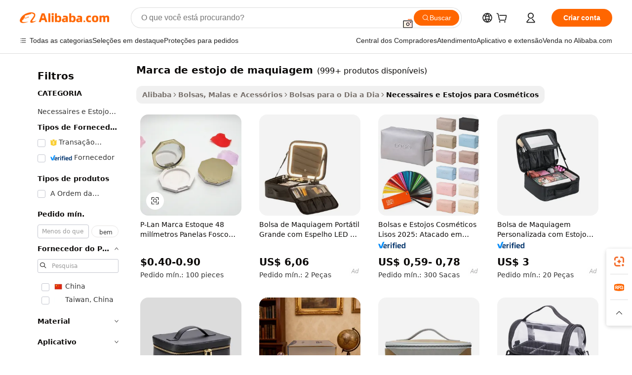

--- FILE ---
content_type: text/html;charset=UTF-8
request_url: https://portuguese.alibaba.com/g/makeup-case-brand.html
body_size: 186289
content:

<!-- screen_content -->

    <!-- tangram:5410 begin-->
    <!-- tangram:529998 begin-->
    
<!DOCTYPE html>
<html lang="pt" dir="ltr">
  <head>
        <script>
      window.__BB = {
        scene: window.__bb_scene || 'traffic-free-goods'
      };
      window.__BB.BB_CWV_IGNORE = {
          lcp_element: ['#icbu-buyer-pc-top-banner'],
          lcp_url: [],
        };
      window._timing = {}
      window._timing.first_start = Date.now();
      window.needLoginInspiration = Boolean(false);
      // 变量用于标记页面首次可见时间
      let firstVisibleTime = null;
      if (typeof document.hidden !== 'undefined') {
        // 页面首次加载时直接统计
        if (!document.hidden) {
          firstVisibleTime = Date.now();
          window.__BB_timex = 1
        } else {
          // 页面不可见时监听 visibilitychange 事件
          document.addEventListener('visibilitychange', () => {
            if (!document.hidden) {
              firstVisibleTime = Date.now();
              window.__BB_timex = firstVisibleTime - window.performance.timing.navigationStart
              window.__BB.firstVisibleTime = window.__BB_timex
              console.log("Page became visible after "+ window.__BB_timex + " ms");
            }
          }, { once: true });  // 确保只触发一次
        }
      } else {
        console.warn('Page Visibility API is not supported in this browser.');
      }
    </script>
        <meta name="data-spm" content="a2700">
        <meta name="aplus-xplug" content="NONE">
        <meta name="aplus-icbu-disable-umid" content="1">
        <meta name="google-translate-customization" content="9de59014edaf3b99-22e1cf3b5ca21786-g00bb439a5e9e5f8f-f">
    <meta name="yandex-verification" content="25a76ba8e4443bb3" />
    <meta name="msvalidate.01" content="E3FBF0E89B724C30844BF17C59608E8F" />
    <meta name="viewport" content="width=device-width, initial-scale=1.0, maximum-scale=5.0, user-scalable=yes">
        <link rel="preconnect" href="https://s.alicdn.com/" crossorigin>
    <link rel="dns-prefetch" href="https://s.alicdn.com">
                        <link rel="preload" href="https://s.alicdn.com/@g/alilog/??aplus_plugin_icbufront/index.js,mlog/aplus_v2.js" as="script">
        <link rel="preload" href="https://s.alicdn.com/@img/imgextra/i2/O1CN0153JdbU26g4bILVOyC_!!6000000007690-2-tps-418-58.png" as="image">
        <script>
            window.__APLUS_ABRATE__ = {
        perf_group: 'base64cached',
        scene: "traffic-free-goods",
      };
    </script>
    <meta name="aplus-mmstat-timeout" content="15000">
        <meta content="text/html; charset=utf-8" http-equiv="Content-Type">
          <title>Compre as nossas marcas de estojo de maquiagem - Soluções duráveis e portáteis</title>
      <meta name="keywords" content="makeup case,makeup case with led mirror,travel makeup case">
      <meta name="description" content="Compre nossa seleção de marcas de estojos de maquiagem. Encontre opções duráveis, elegantes e funcionais para todas as suas necessidades de beleza. Perfeito para maquiadores profissionais e viajantes.">
            <meta name="pagetiming-rate" content="9">
      <meta name="pagetiming-resource-rate" content="4">
                    <link rel="canonical" href="https://portuguese.alibaba.com/g/makeup-case-brand.html">
                              <link rel="alternate" hreflang="fr" href="https://french.alibaba.com/g/makeup-case-brand.html">
                  <link rel="alternate" hreflang="de" href="https://german.alibaba.com/g/makeup-case-brand.html">
                  <link rel="alternate" hreflang="pt" href="https://portuguese.alibaba.com/g/makeup-case-brand.html">
                  <link rel="alternate" hreflang="it" href="https://italian.alibaba.com/g/makeup-case-brand.html">
                  <link rel="alternate" hreflang="es" href="https://spanish.alibaba.com/g/makeup-case-brand.html">
                  <link rel="alternate" hreflang="ru" href="https://russian.alibaba.com/g/makeup-case-brand.html">
                  <link rel="alternate" hreflang="ko" href="https://korean.alibaba.com/g/makeup-case-brand.html">
                  <link rel="alternate" hreflang="ar" href="https://arabic.alibaba.com/g/makeup-case-brand.html">
                  <link rel="alternate" hreflang="ja" href="https://japanese.alibaba.com/g/makeup-case-brand.html">
                  <link rel="alternate" hreflang="tr" href="https://turkish.alibaba.com/g/makeup-case-brand.html">
                  <link rel="alternate" hreflang="th" href="https://thai.alibaba.com/g/makeup-case-brand.html">
                  <link rel="alternate" hreflang="vi" href="https://vietnamese.alibaba.com/g/makeup-case-brand.html">
                  <link rel="alternate" hreflang="nl" href="https://dutch.alibaba.com/g/makeup-case-brand.html">
                  <link rel="alternate" hreflang="he" href="https://hebrew.alibaba.com/g/makeup-case-brand.html">
                  <link rel="alternate" hreflang="id" href="https://indonesian.alibaba.com/g/makeup-case-brand.html">
                  <link rel="alternate" hreflang="hi" href="https://hindi.alibaba.com/g/makeup-case-brand.html">
                  <link rel="alternate" hreflang="en" href="https://www.alibaba.com/showroom/makeup-case-brand.html">
                  <link rel="alternate" hreflang="zh" href="https://chinese.alibaba.com/g/makeup-case-brand.html">
                  <link rel="alternate" hreflang="x-default" href="https://www.alibaba.com/showroom/makeup-case-brand.html">
                                        <script>
      // Aplus 配置自动打点
      var queue = window.goldlog_queue || (window.goldlog_queue = []);
      var tags = ["button", "a", "div", "span", "i", "svg", "input", "li", "tr"];
      queue.push(
        {
          action: 'goldlog.appendMetaInfo',
          arguments: [
            'aplus-auto-exp',
            [
              {
                logkey: '/sc.ug_msite.new_product_exp',
                cssSelector: '[data-spm-exp]',
                props: ["data-spm-exp"],
              },
              {
                logkey: '/sc.ug_pc.seolist_product_exp',
                cssSelector: '.traffic-card-gallery',
                props: ["data-spm-exp"],
              }
            ]
          ]
        }
      )
      queue.push({
        action: 'goldlog.setMetaInfo',
        arguments: ['aplus-auto-clk', JSON.stringify(tags.map(tag =>({
          "logkey": "/sc.ug_msite.new_product_clk",
          tag,
          "filter": "data-spm-clk",
          "props": ["data-spm-clk"]
        })))],
      });
    </script>
  </head>
  <div id="icbu-header"><div id="the-new-header" data-version="4.4.0" data-tnh-auto-exp="tnh-expose" data-scenes="search-products" style="position: relative;background-color: #fff;border-bottom: 1px solid #ddd;box-sizing: border-box; font-family:Inter,SF Pro Text,Roboto,Helvetica Neue,Helvetica,Tahoma,Arial,PingFang SC,Microsoft YaHei;"><div style="display: flex;align-items:center;height: 72px;min-width: 1200px;max-width: 1580px;margin: 0 auto;padding: 0 40px;box-sizing: border-box;"><img style="height: 29px; width: 209px;" src="https://s.alicdn.com/@img/imgextra/i2/O1CN0153JdbU26g4bILVOyC_!!6000000007690-2-tps-418-58.png" alt="" /></div><div style="min-width: 1200px;max-width: 1580px;margin: 0 auto;overflow: hidden;font-size: 14px;display: flex;justify-content: space-between;padding: 0 40px;box-sizing: border-box;"><div style="display: flex; align-items: center; justify-content: space-between"><div style="position: relative; height: 36px; padding: 0 28px 0 20px">All categories</div><div style="position: relative; height: 36px; padding-right: 28px">Featured selections</div><div style="position: relative; height: 36px">Trade Assurance</div></div><div style="display: flex; align-items: center; justify-content: space-between"><div style="position: relative; height: 36px; padding-right: 28px">Buyer Central</div><div style="position: relative; height: 36px; padding-right: 28px">Help Center</div><div style="position: relative; height: 36px; padding-right: 28px">Get the app</div><div style="position: relative; height: 36px">Become a supplier</div></div></div></div></div></div>
  <body data-spm="7724857" style="min-height: calc(100vh + 1px)"><script 
id="beacon-aplus"   
src="//s.alicdn.com/@g/alilog/??aplus_plugin_icbufront/index.js,mlog/aplus_v2.js"
exparams="aplus=async&userid=&aplus&ali_beacon_id=&ali_apache_id=&ali_apache_track=&ali_apache_tracktmp=&eagleeye_traceid=2101fbdd17692936361134069e0eb4&ip=18%2e117%2e184%2e184&dmtrack_c={ali%5fresin%5ftrace%3dse%5frst%3dnull%7csp%5fviewtype%3dY%7cset%3d3%7cser%3d1007%7cpageId%3dc40facede4414fa8a1e179c82e3e6d76%7cm%5fpageid%3dnull%7cpvmi%3ddb922eaadeac4b58a618f7e7807e3e20%7csek%5fsepd%3dmarca%2bde%2bestojo%2bde%2bmaquiagem%7csek%3dmakeup%2bcase%2bbrand%7cse%5fpn%3d1%7cp4pid%3d270ef068%2dd87d%2d48b7%2d94b2%2d38aab66a8ef9%7csclkid%3dnull%7cforecast%5fpost%5fcate%3dnull%7cseo%5fnew%5fuser%5fflag%3dfalse%7ccategoryId%3d152407%7cseo%5fsearch%5fmodel%5fupgrade%5fv2%3d2025070801%7cseo%5fmodule%5fcard%5f20240624%3d202406242%7clong%5ftext%5fgoogle%5ftranslate%5fv2%3d2407142%7cseo%5fcontent%5ftd%5fbottom%5ftext%5fupdate%5fkey%3d2025070801%7cseo%5fsearch%5fmodel%5fupgrade%5fv3%3d2025072201%7cseo%5fsearch%5fmodel%5fmulti%5fupgrade%5fv3%3d2025081101%7cdamo%5falt%5freplace%3dnull%7cwap%5fcross%3d2007659%7cwap%5fcs%5faction%3d2005494%7cAPP%5fVisitor%5fActive%3d26705%7cseo%5fshowroom%5fgoods%5fmix%3d2005244%7cseo%5fdefault%5fcached%5flong%5ftext%5ffrom%5fnew%5fkeyword%5fstep%3d2024122502%7cshowroom%5fgeneral%5ftemplate%3d2005292%7cshowroom%5freview%3d20230308%7cwap%5fcs%5ftext%3dnull%7cstructured%5fdata%3d2025052702%7cseo%5fmulti%5fstyle%5ftext%5fupdate%3d2511181%7cpc%5fnew%5fheader%3dnull%7cseo%5fmeta%5fcate%5ftemplate%5fv1%3d2025042401%7cseo%5fmeta%5ftd%5fsearch%5fkeyword%5fstep%5fv1%3d2025040999%7cshowroom%5fft%5flong%5ftext%5fbaks%3d80802%7cAPP%5fGrowing%5fBuyer%5fHigh%5fIntent%5fActive%3d25488%7cshowroom%5fpc%5fv2019%3d2104%7cAPP%5fProspecting%5fBuyer%3d26712%7ccache%5fcontrol%3dnull%7cAPP%5fChurned%5fCore%5fBuyer%3d25463%7cseo%5fdefault%5fcached%5flong%5ftext%5fstep%3d24110802%7camp%5flighthouse%5fscore%5fimage%3d19657%7cseo%5fft%5ftranslate%5fgemini%3d25012003%7cwap%5fnode%5fssr%3d2015725%7cdataphant%5fopen%3d27030%7clongtext%5fmulti%5fstyle%5fexpand%5frussian%3d2510141%7cseo%5flongtext%5fgoogle%5fdata%5fsection%3d25021702%7cindustry%5fpopular%5ffloor%3dnull%7cwap%5fad%5fgoods%5fproduct%5finterval%3dnull%7cseo%5fgoods%5fbootom%5fwholesale%5flink%3d2486162%7cseo%5fkeyword%5faatest%3d11%7cseo%5fmiddle%5fwholesale%5flink%3dnull%7cft%5flong%5ftext%5fenpand%5fstep2%3d121602%7cseo%5fft%5flongtext%5fexpand%5fstep3%3d25012102%7cseo%5fwap%5fheadercard%3d2006288%7cAPP%5fChurned%5fInactive%5fVisitor%3d25497%7cAPP%5fGrowing%5fBuyer%5fHigh%5fIntent%5fInactive%3d25484%7cseo%5fmeta%5ftd%5fmulti%5fkey%3d2025061801%7ctop%5frecommend%5f20250120%3d202501201%7clongtext%5fmulti%5fstyle%5fexpand%5ffrench%5fcopy%3d25091802%7clongtext%5fmulti%5fstyle%5fexpand%5ffrench%5fcopy%5fcopy%3d25092502%7clong%5ftext%5fpaa%3d2020801%7cseo%5ffloor%5fexp%3dnull%7cseo%5fshowroom%5falgo%5flink%3d17764%7cseo%5fmeta%5ftd%5faib%5fgeneral%5fkey%3d2025091901%7ccountry%5findustry%3d202311033%7cpc%5ffree%5fswitchtosearch%3d2020529%7cshowroom%5fft%5flong%5ftext%5fenpand%5fstep1%3d101102%7cseo%5fshowroom%5fnorel%3dnull%7cplp%5fstyle%5f25%5fpc%3d202505222%7cseo%5fggs%5flayer%3d10010%7cquery%5fmutil%5flang%5ftranslate%3d2025060300%7cAPP%5fChurned%5fBuyer%3d25465%7cstream%5frender%5fperf%5fopt%3d2309181%7cwap%5fgoods%3d2007383%7cseo%5fshowroom%5fsimilar%5f20240614%3d202406142%7cchinese%5fopen%3d6307%7cquery%5fgpt%5ftranslate%3d20240820%7cad%5fproduct%5finterval%3dnull%7camp%5fto%5fpwa%3d2007359%7cplp%5faib%5fmulti%5fai%5fmeta%3d20250401%7cwap%5fsupplier%5fcontent%3dnull%7cpc%5ffree%5frefactoring%3d20220315%7cAPP%5fGrowing%5fBuyer%5fInactive%3d25476%7csso%5foem%5ffloor%3dnull%7cseo%5fpc%5fnew%5fview%5f20240807%3d202408072%7cseo%5fbottom%5ftext%5fentity%5fkey%5fcopy%3d2025062400%7cstream%5frender%3d433763%7cseo%5fmodule%5fcard%5f20240424%3d202404241%7cseo%5ftitle%5freplace%5f20191226%3d5841%7clongtext%5fmulti%5fstyle%5fexpand%3d25090802%7cgoogleweblight%3d6516%7clighthouse%5fbase64%3dnull%7cAPP%5fProspecting%5fBuyer%5fActive%3d26713%7cad%5fgoods%5fproduct%5finterval%3dnull%7cseo%5fbottom%5fdeep%5fextend%5fkw%5fkey%3d2025071101%7clongtext%5fmulti%5fstyle%5fexpand%5fturkish%3d25102802%7cilink%5fuv%3d20240911%7cwap%5flist%5fwakeup%3d2005832%7ctpp%5fcrosslink%5fpc%3d20205311%7cseo%5ftop%5fbooth%3d18501%7cAPP%5fGrowing%5fBuyer%5fLess%5fActive%3d25472%7cseo%5fsearch%5fmodel%5fupgrade%5frank%3d2025092401%7cgoodslayer%3d7977%7cft%5flong%5ftext%5ftranslate%5fexpand%5fstep1%3d24110802%7cseo%5fheaderstyle%5ftraffic%5fkey%5fv1%3d2025072100%7ccrosslink%5fswitch%3d2008141%7cp4p%5foutline%3d20240328%7cseo%5fmeta%5ftd%5faib%5fv2%5fkey%3d2025091801%7crts%5fmulti%3d2008404%7cseo%5fad%5foptimization%5fkey%5fv2%3d2025072300%7cAPP%5fVisitor%5fLess%5fActive%3d26698%7cseo%5fsearch%5franker%5fid%3d2025112400%7cplp%5fstyle%5f25%3d202505192%7ccdn%5fvm%3d2007368%7cwap%5fad%5fproduct%5finterval%3dnull%7cseo%5fsearch%5fmodel%5fmulti%5fupgrade%5frank%3d2025092401%7cpc%5fcard%5fshare%3d2025081201%7cAPP%5fGrowing%5fBuyer%5fHigh%5fIntent%5fLess%5fActive%3d25480%7cgoods%5ftitle%5fsubstitute%3d9616%7cwap%5fscreen%5fexp%3d2025081400%7creact%5fheader%5ftest%3d202502182%7cpc%5fcs%5fcolor%3dnull%7cshowroom%5fft%5flong%5ftext%5ftest%3d72502%7cone%5ftap%5flogin%5fABTest%3d202308153%7cseo%5fhyh%5fshow%5ftags%3d9867%7cplp%5fstructured%5fdata%3d2508182%7cguide%5fdelete%3d2008526%7cseo%5findustry%5ftemplate%3dnull%7cseo%5fmeta%5ftd%5fmulti%5fes%5fkey%3d2025073101%7cseo%5fshowroom%5fdata%5fmix%3d19888%7csso%5ftop%5franking%5ffloor%3d20031%7cseo%5ftd%5fdeep%5fupgrade%5fkey%5fv3%3d2025081101%7cwap%5fue%5fone%3d2025111401%7cshowroom%5fto%5frts%5flink%3d2008480%7ccountrysearch%5ftest%3dnull%7cshowroom%5flist%5fnew%5farrival%3d2811002%7cchannel%5famp%5fto%5fpwa%3d2008435%7cseo%5fmulti%5fstyles%5flong%5ftext%3d2503172%7cseo%5fmeta%5ftext%5fmutli%5fcate%5ftemplate%5fv1%3d2025080800%7cseo%5fdefault%5fcached%5fmutil%5flong%5ftext%5fstep%3d24110436%7cseo%5faction%5fpoint%5ftype%3d22823%7cseo%5faib%5ftd%5flaunch%5f20240828%5fcopy%3d202408282%7cseo%5fshowroom%5fwholesale%5flink%3d2486142%7cseo%5fperf%5fimprove%3d2023999%7cseo%5fwap%5flist%5fbounce%5f01%3d2063%7cseo%5fwap%5flist%5fbounce%5f02%3d2128%7cAPP%5fGrowing%5fBuyer%5fActive%3d25492%7cvideolayer%3dnull%7cvideo%5fplay%3dnull%7cAPP%5fChurned%5fMember%5fInactive%3d25501%7cseo%5fgoogle%5fnew%5fstruct%3d438326%7cicbu%5falgo%5fp4p%5fseo%5fad%3d2025072300%7ctpp%5ftrace%3dseoKeyword%2dseoKeyword%5fv3%2dbase%2dORIGINAL}&pageid=1275b8b82101f2b11769293636&hn=ensearchweb033001242177%2erg%2dus%2deast%2eus44&asid=AQAAAABER3VpxwjfJgAAAAB232AmPPT+QQ==&treq=&tres=" async>
</script>
            <style>body{background-color:white;}.no-scrollbar.il-sticky.il-top-0.il-max-h-\[100vh\].il-w-\[200px\].il-flex-shrink-0.il-flex-grow-0.il-overflow-y-scroll{background-color:#FFF;padding-left:12px}</style>
                    <!-- tangram:530006 begin-->
<!--  -->
 <style>
   @keyframes il-spin {
     to {
       transform: rotate(360deg);
     }
   }
   @keyframes il-pulse {
     50% {
       opacity: 0.5;
     }
   }
   .traffic-card-gallery {display: flex;position: relative;flex-direction: column;justify-content: flex-start;border-radius: 0.5rem;background-color: #fff;padding: 0.5rem 0.5rem 1rem;overflow: hidden;font-size: 0.75rem;line-height: 1rem;}
   .traffic-card-list {display: flex;position: relative;flex-direction: row;justify-content: flex-start;border-bottom-width: 1px;background-color: #fff;padding: 1rem;height: 292px;overflow: hidden;font-size: 0.75rem;line-height: 1rem;}
   .product-price {
     b {
       font-size: 22px;
     }
   }
   .skel-loading {
       animation: il-pulse 2s cubic-bezier(0.4, 0, 0.6, 1) infinite;background-color: hsl(60, 4.8%, 95.9%);
   }
 </style>
<div id="first-cached-card">
  <div style="box-sizing:border-box;display: flex;position: absolute;left: 0;right: 0;margin: 0 auto;z-index: 1;min-width: 1200px;max-width: 1580px;padding: 0.75rem 3.25rem 0;pointer-events: none;">
    <!--页面左侧区域-->
    <div style="width: 200px;padding-top: 1rem;padding-left:12px; background-color: #fff;border-radius: 0.25rem">
      <div class="skel-loading" style="height: 1.5rem;width: 50%;border-radius: 0.25rem;"></div>
      <div style="margin-top: 1rem;margin-bottom: 1rem;">
        <div class="skel-loading" style="height: 1rem;width: calc(100% * 5 / 6);"></div>
        <div
          class="skel-loading"
          style="margin-top: 1rem;height: 1rem;width: calc(100% * 8 / 12);"
        ></div>
        <div class="skel-loading" style="margin-top: 1rem;height: 1rem;width: 75%;"></div>
        <div
          class="skel-loading"
          style="margin-top: 1rem;height: 1rem;width: calc(100% * 7 / 12);"
        ></div>
      </div>
      <div class="skel-loading" style="height: 1.5rem;width: 50%;border-radius: 0.25rem;"></div>
      <div style="margin-top: 1rem;margin-bottom: 1rem;">
        <div class="skel-loading" style="height: 1rem;width: calc(100% * 5 / 6);"></div>
        <div
          class="skel-loading"
          style="margin-top: 1rem;height: 1rem;width: calc(100% * 8 / 12);"
        ></div>
        <div class="skel-loading" style="margin-top: 1rem;height: 1rem;width: 75%;"></div>
        <div
          class="skel-loading"
          style="margin-top: 1rem;height: 1rem;width: calc(100% * 7 / 12);"
        ></div>
      </div>
      <div class="skel-loading" style="height: 1.5rem;width: 50%;border-radius: 0.25rem;"></div>
      <div style="margin-top: 1rem;margin-bottom: 1rem;">
        <div class="skel-loading" style="height: 1rem;width: calc(100% * 5 / 6);"></div>
        <div
          class="skel-loading"
          style="margin-top: 1rem;height: 1rem;width: calc(100% * 8 / 12);"
        ></div>
        <div class="skel-loading" style="margin-top: 1rem;height: 1rem;width: 75%;"></div>
        <div
          class="skel-loading"
          style="margin-top: 1rem;height: 1rem;width: calc(100% * 7 / 12);"
        ></div>
      </div>
      <div class="skel-loading" style="height: 1.5rem;width: 50%;border-radius: 0.25rem;"></div>
      <div style="margin-top: 1rem;margin-bottom: 1rem;">
        <div class="skel-loading" style="height: 1rem;width: calc(100% * 5 / 6);"></div>
        <div
          class="skel-loading"
          style="margin-top: 1rem;height: 1rem;width: calc(100% * 8 / 12);"
        ></div>
        <div class="skel-loading" style="margin-top: 1rem;height: 1rem;width: 75%;"></div>
        <div
          class="skel-loading"
          style="margin-top: 1rem;height: 1rem;width: calc(100% * 7 / 12);"
        ></div>
      </div>
      <div class="skel-loading" style="height: 1.5rem;width: 50%;border-radius: 0.25rem;"></div>
      <div style="margin-top: 1rem;margin-bottom: 1rem;">
        <div class="skel-loading" style="height: 1rem;width: calc(100% * 5 / 6);"></div>
        <div
          class="skel-loading"
          style="margin-top: 1rem;height: 1rem;width: calc(100% * 8 / 12);"
        ></div>
        <div class="skel-loading" style="margin-top: 1rem;height: 1rem;width: 75%;"></div>
        <div
          class="skel-loading"
          style="margin-top: 1rem;height: 1rem;width: calc(100% * 7 / 12);"
        ></div>
      </div>
      <div class="skel-loading" style="height: 1.5rem;width: 50%;border-radius: 0.25rem;"></div>
      <div style="margin-top: 1rem;margin-bottom: 1rem;">
        <div class="skel-loading" style="height: 1rem;width: calc(100% * 5 / 6);"></div>
        <div
          class="skel-loading"
          style="margin-top: 1rem;height: 1rem;width: calc(100% * 8 / 12);"
        ></div>
        <div class="skel-loading" style="margin-top: 1rem;height: 1rem;width: 75%;"></div>
        <div
          class="skel-loading"
          style="margin-top: 1rem;height: 1rem;width: calc(100% * 7 / 12);"
        ></div>
      </div>
    </div>
    <!--页面主体区域-->
    <div style="flex: 1 1 0%; overflow: hidden;padding: 0.5rem 0.5rem 0.5rem 1.5rem">
      <div style="height: 1.25rem;margin-bottom: 1rem;"></div>
      <!-- keywords -->
      <div style="margin-bottom: 1rem;height: 1.75rem;font-weight: 700;font-size: 1.25rem;line-height: 1.75rem;"></div>
      <!-- longtext -->
            <div style="width: calc(25% - 0.9rem);pointer-events: auto">
        <div class="traffic-card-gallery">
          <!-- ProductImage -->
          <a href="//www.alibaba.com/product-detail/P-Lan-Brand-Stock-48mm-Pans_62135155201.html?from=SEO" target="_blank" style="position: relative;margin-bottom: 0.5rem;aspect-ratio: 1;overflow: hidden;border-radius: 0.5rem;">
            <div style="display: flex; overflow: hidden">
              <div style="position: relative;margin: 0;width: 100%;min-width: 0;flex-shrink: 0;flex-grow: 0;flex-basis: 100%;padding: 0;">
                <img style="position: relative; aspect-ratio: 1; width: 100%" src="[data-uri]" loading="eager" />
                <div style="position: absolute;left: 0;bottom: 0;right: 0;top: 0;background-color: #000;opacity: 0.05;"></div>
              </div>
            </div>
          </a>
          <div style="display: flex;flex: 1 1 0%;flex-direction: column;justify-content: space-between;">
            <div>
              <a class="skel-loading" style="margin-top: 0.5rem;display:inline-block;width:100%;height:1rem;" href="//www.alibaba.com/product-detail/P-Lan-Brand-Stock-48mm-Pans_62135155201.html" target="_blank"></a>
              <a class="skel-loading" style="margin-top: 0.125rem;display:inline-block;width:100%;height:1rem;" href="//www.alibaba.com/product-detail/P-Lan-Brand-Stock-48mm-Pans_62135155201.html" target="_blank"></a>
              <div class="skel-loading" style="margin-top: 0.25rem;height:1.625rem;width:75%"></div>
              <div class="skel-loading" style="margin-top: 0.5rem;height: 1rem;width:50%"></div>
              <div class="skel-loading" style="margin-top:0.25rem;height:1rem;width:25%"></div>
            </div>
          </div>

        </div>
      </div>

    </div>
  </div>
</div>
<!-- tangram:530006 end-->
            <style>.component-left-filter-callback{display:flex;position:relative;margin-top:10px;height:1200px}.component-left-filter-callback img{width:200px}.component-left-filter-callback i{position:absolute;top:5%;left:50%}.related-search-wrapper{padding:.5rem;--tw-bg-opacity: 1;background-color:#fff;background-color:rgba(255,255,255,var(--tw-bg-opacity, 1));border-width:1px;border-color:var(--input)}.related-search-wrapper .related-search-box{margin:12px 16px}.related-search-wrapper .related-search-box .related-search-title{display:inline;float:start;color:#666;word-wrap:break-word;margin-right:12px;width:13%}.related-search-wrapper .related-search-box .related-search-content{display:flex;flex-wrap:wrap}.related-search-wrapper .related-search-box .related-search-content .related-search-link{margin-right:12px;width:23%;overflow:hidden;color:#666;text-overflow:ellipsis;white-space:nowrap}.product-title img{margin-right:.5rem;display:inline-block;height:1rem;vertical-align:sub}.product-price b{font-size:22px}.similar-icon{position:absolute;bottom:12px;z-index:2;right:12px}.rfq-card{display:inline-block;position:relative;box-sizing:border-box;margin-bottom:36px}.rfq-card .rfq-card-content{display:flex;position:relative;flex-direction:column;align-items:flex-start;background-size:cover;background-color:#fff;padding:12px;width:100%;height:100%}.rfq-card .rfq-card-content .rfq-card-icon{margin-top:50px}.rfq-card .rfq-card-content .rfq-card-icon img{width:45px}.rfq-card .rfq-card-content .rfq-card-top-title{margin-top:14px;color:#222;font-weight:400;font-size:16px}.rfq-card .rfq-card-content .rfq-card-title{margin-top:24px;color:#333;font-weight:800;font-size:20px}.rfq-card .rfq-card-content .rfq-card-input-box{margin-top:24px;width:100%}.rfq-card .rfq-card-content .rfq-card-input-box textarea{box-sizing:border-box;border:1px solid #ddd;border-radius:4px;background-color:#fff;padding:9px 12px;width:100%;height:88px;resize:none;color:#666;font-weight:400;font-size:13px;font-family:inherit}.rfq-card .rfq-card-content .rfq-card-button{margin-top:24px;border:1px solid #666;border-radius:16px;background-color:#fff;width:67%;color:#000;font-weight:700;font-size:14px;line-height:30px;text-align:center}[data-modulename^=ProductList-] div{contain-intrinsic-size:auto 500px}.traffic-card-gallery:hover{--tw-shadow: 0px 2px 6px 2px rgba(0,0,0,.12157);--tw-shadow-colored: 0px 2px 6px 2px var(--tw-shadow-color);box-shadow:0 0 #0000,0 0 #0000,0 2px 6px 2px #0000001f;box-shadow:var(--tw-ring-offset-shadow, 0 0 rgba(0,0,0,0)),var(--tw-ring-shadow, 0 0 rgba(0,0,0,0)),var(--tw-shadow);z-index:10}.traffic-card-gallery{position:relative;display:flex;flex-direction:column;justify-content:flex-start;overflow:hidden;border-radius:.75rem;--tw-bg-opacity: 1;background-color:#fff;background-color:rgba(255,255,255,var(--tw-bg-opacity, 1));padding:.5rem;font-size:.75rem;line-height:1rem}.traffic-card-list{position:relative;display:flex;height:292px;flex-direction:row;justify-content:flex-start;overflow:hidden;border-bottom-width:1px;--tw-bg-opacity: 1;background-color:#fff;background-color:rgba(255,255,255,var(--tw-bg-opacity, 1));padding:1rem;font-size:.75rem;line-height:1rem}.traffic-card-g-industry:hover{--tw-shadow: 0 0 10px rgba(0,0,0,.1);--tw-shadow-colored: 0 0 10px var(--tw-shadow-color);box-shadow:0 0 #0000,0 0 #0000,0 0 10px #0000001a;box-shadow:var(--tw-ring-offset-shadow, 0 0 rgba(0,0,0,0)),var(--tw-ring-shadow, 0 0 rgba(0,0,0,0)),var(--tw-shadow)}.traffic-card-g-industry{position:relative;border-radius:var(--radius);--tw-bg-opacity: 1;background-color:#fff;background-color:rgba(255,255,255,var(--tw-bg-opacity, 1));padding:1.25rem .75rem .75rem;font-size:.875rem;line-height:1.25rem}.module-filter-section-wrapper{max-height:none!important;overflow-x:hidden}*,:before,:after{--tw-border-spacing-x: 0;--tw-border-spacing-y: 0;--tw-translate-x: 0;--tw-translate-y: 0;--tw-rotate: 0;--tw-skew-x: 0;--tw-skew-y: 0;--tw-scale-x: 1;--tw-scale-y: 1;--tw-pan-x: ;--tw-pan-y: ;--tw-pinch-zoom: ;--tw-scroll-snap-strictness: proximity;--tw-gradient-from-position: ;--tw-gradient-via-position: ;--tw-gradient-to-position: ;--tw-ordinal: ;--tw-slashed-zero: ;--tw-numeric-figure: ;--tw-numeric-spacing: ;--tw-numeric-fraction: ;--tw-ring-inset: ;--tw-ring-offset-width: 0px;--tw-ring-offset-color: #fff;--tw-ring-color: rgba(59, 130, 246, .5);--tw-ring-offset-shadow: 0 0 rgba(0,0,0,0);--tw-ring-shadow: 0 0 rgba(0,0,0,0);--tw-shadow: 0 0 rgba(0,0,0,0);--tw-shadow-colored: 0 0 rgba(0,0,0,0);--tw-blur: ;--tw-brightness: ;--tw-contrast: ;--tw-grayscale: ;--tw-hue-rotate: ;--tw-invert: ;--tw-saturate: ;--tw-sepia: ;--tw-drop-shadow: ;--tw-backdrop-blur: ;--tw-backdrop-brightness: ;--tw-backdrop-contrast: ;--tw-backdrop-grayscale: ;--tw-backdrop-hue-rotate: ;--tw-backdrop-invert: ;--tw-backdrop-opacity: ;--tw-backdrop-saturate: ;--tw-backdrop-sepia: ;--tw-contain-size: ;--tw-contain-layout: ;--tw-contain-paint: ;--tw-contain-style: }::backdrop{--tw-border-spacing-x: 0;--tw-border-spacing-y: 0;--tw-translate-x: 0;--tw-translate-y: 0;--tw-rotate: 0;--tw-skew-x: 0;--tw-skew-y: 0;--tw-scale-x: 1;--tw-scale-y: 1;--tw-pan-x: ;--tw-pan-y: ;--tw-pinch-zoom: ;--tw-scroll-snap-strictness: proximity;--tw-gradient-from-position: ;--tw-gradient-via-position: ;--tw-gradient-to-position: ;--tw-ordinal: ;--tw-slashed-zero: ;--tw-numeric-figure: ;--tw-numeric-spacing: ;--tw-numeric-fraction: ;--tw-ring-inset: ;--tw-ring-offset-width: 0px;--tw-ring-offset-color: #fff;--tw-ring-color: rgba(59, 130, 246, .5);--tw-ring-offset-shadow: 0 0 rgba(0,0,0,0);--tw-ring-shadow: 0 0 rgba(0,0,0,0);--tw-shadow: 0 0 rgba(0,0,0,0);--tw-shadow-colored: 0 0 rgba(0,0,0,0);--tw-blur: ;--tw-brightness: ;--tw-contrast: ;--tw-grayscale: ;--tw-hue-rotate: ;--tw-invert: ;--tw-saturate: ;--tw-sepia: ;--tw-drop-shadow: ;--tw-backdrop-blur: ;--tw-backdrop-brightness: ;--tw-backdrop-contrast: ;--tw-backdrop-grayscale: ;--tw-backdrop-hue-rotate: ;--tw-backdrop-invert: ;--tw-backdrop-opacity: ;--tw-backdrop-saturate: ;--tw-backdrop-sepia: ;--tw-contain-size: ;--tw-contain-layout: ;--tw-contain-paint: ;--tw-contain-style: }*,:before,:after{box-sizing:border-box;border-width:0;border-style:solid;border-color:#e5e7eb}:before,:after{--tw-content: ""}html,:host{line-height:1.5;-webkit-text-size-adjust:100%;-moz-tab-size:4;-o-tab-size:4;tab-size:4;font-family:ui-sans-serif,system-ui,-apple-system,Segoe UI,Roboto,Ubuntu,Cantarell,Noto Sans,sans-serif,"Apple Color Emoji","Segoe UI Emoji",Segoe UI Symbol,"Noto Color Emoji";font-feature-settings:normal;font-variation-settings:normal;-webkit-tap-highlight-color:transparent}body{margin:0;line-height:inherit}hr{height:0;color:inherit;border-top-width:1px}abbr:where([title]){text-decoration:underline;-webkit-text-decoration:underline dotted;text-decoration:underline dotted}h1,h2,h3,h4,h5,h6{font-size:inherit;font-weight:inherit}a{color:inherit;text-decoration:inherit}b,strong{font-weight:bolder}code,kbd,samp,pre{font-family:ui-monospace,SFMono-Regular,Menlo,Monaco,Consolas,Liberation Mono,Courier New,monospace;font-feature-settings:normal;font-variation-settings:normal;font-size:1em}small{font-size:80%}sub,sup{font-size:75%;line-height:0;position:relative;vertical-align:baseline}sub{bottom:-.25em}sup{top:-.5em}table{text-indent:0;border-color:inherit;border-collapse:collapse}button,input,optgroup,select,textarea{font-family:inherit;font-feature-settings:inherit;font-variation-settings:inherit;font-size:100%;font-weight:inherit;line-height:inherit;letter-spacing:inherit;color:inherit;margin:0;padding:0}button,select{text-transform:none}button,input:where([type=button]),input:where([type=reset]),input:where([type=submit]){-webkit-appearance:button;background-color:transparent;background-image:none}:-moz-focusring{outline:auto}:-moz-ui-invalid{box-shadow:none}progress{vertical-align:baseline}::-webkit-inner-spin-button,::-webkit-outer-spin-button{height:auto}[type=search]{-webkit-appearance:textfield;outline-offset:-2px}::-webkit-search-decoration{-webkit-appearance:none}::-webkit-file-upload-button{-webkit-appearance:button;font:inherit}summary{display:list-item}blockquote,dl,dd,h1,h2,h3,h4,h5,h6,hr,figure,p,pre{margin:0}fieldset{margin:0;padding:0}legend{padding:0}ol,ul,menu{list-style:none;margin:0;padding:0}dialog{padding:0}textarea{resize:vertical}input::-moz-placeholder,textarea::-moz-placeholder{opacity:1;color:#9ca3af}input::placeholder,textarea::placeholder{opacity:1;color:#9ca3af}button,[role=button]{cursor:pointer}:disabled{cursor:default}img,svg,video,canvas,audio,iframe,embed,object{display:block;vertical-align:middle}img,video{max-width:100%;height:auto}[hidden]:where(:not([hidden=until-found])){display:none}:root{--background: hsl(0, 0%, 100%);--foreground: hsl(20, 14.3%, 4.1%);--card: hsl(0, 0%, 100%);--card-foreground: hsl(20, 14.3%, 4.1%);--popover: hsl(0, 0%, 100%);--popover-foreground: hsl(20, 14.3%, 4.1%);--primary: hsl(24, 100%, 50%);--primary-foreground: hsl(60, 9.1%, 97.8%);--secondary: hsl(60, 4.8%, 95.9%);--secondary-foreground: #333;--muted: hsl(60, 4.8%, 95.9%);--muted-foreground: hsl(25, 5.3%, 44.7%);--accent: hsl(60, 4.8%, 95.9%);--accent-foreground: hsl(24, 9.8%, 10%);--destructive: hsl(0, 84.2%, 60.2%);--destructive-foreground: hsl(60, 9.1%, 97.8%);--border: hsl(20, 5.9%, 90%);--input: hsl(20, 5.9%, 90%);--ring: hsl(24.6, 95%, 53.1%);--radius: 1rem}.dark{--background: hsl(20, 14.3%, 4.1%);--foreground: hsl(60, 9.1%, 97.8%);--card: hsl(20, 14.3%, 4.1%);--card-foreground: hsl(60, 9.1%, 97.8%);--popover: hsl(20, 14.3%, 4.1%);--popover-foreground: hsl(60, 9.1%, 97.8%);--primary: hsl(20.5, 90.2%, 48.2%);--primary-foreground: hsl(60, 9.1%, 97.8%);--secondary: hsl(12, 6.5%, 15.1%);--secondary-foreground: hsl(60, 9.1%, 97.8%);--muted: hsl(12, 6.5%, 15.1%);--muted-foreground: hsl(24, 5.4%, 63.9%);--accent: hsl(12, 6.5%, 15.1%);--accent-foreground: hsl(60, 9.1%, 97.8%);--destructive: hsl(0, 72.2%, 50.6%);--destructive-foreground: hsl(60, 9.1%, 97.8%);--border: hsl(12, 6.5%, 15.1%);--input: hsl(12, 6.5%, 15.1%);--ring: hsl(20.5, 90.2%, 48.2%)}*{border-color:#e7e5e4;border-color:var(--border)}body{background-color:#fff;background-color:var(--background);color:#0c0a09;color:var(--foreground)}.il-sr-only{position:absolute;width:1px;height:1px;padding:0;margin:-1px;overflow:hidden;clip:rect(0,0,0,0);white-space:nowrap;border-width:0}.il-invisible{visibility:hidden}.il-fixed{position:fixed}.il-absolute{position:absolute}.il-relative{position:relative}.il-sticky{position:sticky}.il-inset-0{inset:0}.il--bottom-12{bottom:-3rem}.il--top-12{top:-3rem}.il-bottom-0{bottom:0}.il-bottom-2{bottom:.5rem}.il-bottom-3{bottom:.75rem}.il-bottom-4{bottom:1rem}.il-end-0{right:0}.il-end-2{right:.5rem}.il-end-3{right:.75rem}.il-end-4{right:1rem}.il-left-0{left:0}.il-left-3{left:.75rem}.il-right-0{right:0}.il-right-2{right:.5rem}.il-right-3{right:.75rem}.il-start-0{left:0}.il-start-1\/2{left:50%}.il-start-2{left:.5rem}.il-start-3{left:.75rem}.il-start-\[50\%\]{left:50%}.il-top-0{top:0}.il-top-1\/2{top:50%}.il-top-16{top:4rem}.il-top-4{top:1rem}.il-top-\[50\%\]{top:50%}.il-z-10{z-index:10}.il-z-50{z-index:50}.il-z-\[9999\]{z-index:9999}.il-col-span-4{grid-column:span 4 / span 4}.il-m-0{margin:0}.il-m-3{margin:.75rem}.il-m-auto{margin:auto}.il-mx-auto{margin-left:auto;margin-right:auto}.il-my-3{margin-top:.75rem;margin-bottom:.75rem}.il-my-5{margin-top:1.25rem;margin-bottom:1.25rem}.il-my-auto{margin-top:auto;margin-bottom:auto}.\!il-mb-4{margin-bottom:1rem!important}.il--mt-4{margin-top:-1rem}.il-mb-0{margin-bottom:0}.il-mb-1{margin-bottom:.25rem}.il-mb-2{margin-bottom:.5rem}.il-mb-3{margin-bottom:.75rem}.il-mb-4{margin-bottom:1rem}.il-mb-5{margin-bottom:1.25rem}.il-mb-6{margin-bottom:1.5rem}.il-mb-8{margin-bottom:2rem}.il-mb-\[-0\.75rem\]{margin-bottom:-.75rem}.il-mb-\[0\.125rem\]{margin-bottom:.125rem}.il-me-1{margin-right:.25rem}.il-me-2{margin-right:.5rem}.il-me-3{margin-right:.75rem}.il-me-auto{margin-right:auto}.il-mr-1{margin-right:.25rem}.il-mr-2{margin-right:.5rem}.il-ms-1{margin-left:.25rem}.il-ms-4{margin-left:1rem}.il-ms-5{margin-left:1.25rem}.il-ms-8{margin-left:2rem}.il-ms-\[\.375rem\]{margin-left:.375rem}.il-ms-auto{margin-left:auto}.il-mt-0{margin-top:0}.il-mt-0\.5{margin-top:.125rem}.il-mt-1{margin-top:.25rem}.il-mt-2{margin-top:.5rem}.il-mt-3{margin-top:.75rem}.il-mt-4{margin-top:1rem}.il-mt-6{margin-top:1.5rem}.il-line-clamp-1{overflow:hidden;display:-webkit-box;-webkit-box-orient:vertical;-webkit-line-clamp:1}.il-line-clamp-2{overflow:hidden;display:-webkit-box;-webkit-box-orient:vertical;-webkit-line-clamp:2}.il-line-clamp-6{overflow:hidden;display:-webkit-box;-webkit-box-orient:vertical;-webkit-line-clamp:6}.il-inline-block{display:inline-block}.il-inline{display:inline}.il-flex{display:flex}.il-inline-flex{display:inline-flex}.il-grid{display:grid}.il-aspect-square{aspect-ratio:1 / 1}.il-size-5{width:1.25rem;height:1.25rem}.il-h-1{height:.25rem}.il-h-10{height:2.5rem}.il-h-11{height:2.75rem}.il-h-20{height:5rem}.il-h-24{height:6rem}.il-h-3\.5{height:.875rem}.il-h-4{height:1rem}.il-h-40{height:10rem}.il-h-6{height:1.5rem}.il-h-8{height:2rem}.il-h-9{height:2.25rem}.il-h-\[150px\]{height:150px}.il-h-\[152px\]{height:152px}.il-h-\[18\.25rem\]{height:18.25rem}.il-h-\[292px\]{height:292px}.il-h-\[600px\]{height:600px}.il-h-auto{height:auto}.il-h-fit{height:-moz-fit-content;height:fit-content}.il-h-full{height:100%}.il-h-screen{height:100vh}.il-max-h-\[100vh\]{max-height:100vh}.il-w-1\/2{width:50%}.il-w-10{width:2.5rem}.il-w-10\/12{width:83.333333%}.il-w-4{width:1rem}.il-w-6{width:1.5rem}.il-w-64{width:16rem}.il-w-7\/12{width:58.333333%}.il-w-72{width:18rem}.il-w-8{width:2rem}.il-w-8\/12{width:66.666667%}.il-w-9{width:2.25rem}.il-w-9\/12{width:75%}.il-w-\[200px\]{width:200px}.il-w-\[84px\]{width:84px}.il-w-fit{width:-moz-fit-content;width:fit-content}.il-w-full{width:100%}.il-w-screen{width:100vw}.il-min-w-0{min-width:0px}.il-min-w-3{min-width:.75rem}.il-min-w-\[1200px\]{min-width:1200px}.il-max-w-\[1000px\]{max-width:1000px}.il-max-w-\[1580px\]{max-width:1580px}.il-max-w-full{max-width:100%}.il-max-w-lg{max-width:32rem}.il-flex-1{flex:1 1 0%}.il-flex-shrink-0,.il-shrink-0{flex-shrink:0}.il-flex-grow-0,.il-grow-0{flex-grow:0}.il-basis-24{flex-basis:6rem}.il-basis-full{flex-basis:100%}.il-origin-\[--radix-tooltip-content-transform-origin\]{transform-origin:var(--radix-tooltip-content-transform-origin)}.il--translate-x-1\/2{--tw-translate-x: -50%;transform:translate(-50%,var(--tw-translate-y)) rotate(var(--tw-rotate)) skew(var(--tw-skew-x)) skewY(var(--tw-skew-y)) scaleX(var(--tw-scale-x)) scaleY(var(--tw-scale-y));transform:translate(var(--tw-translate-x),var(--tw-translate-y)) rotate(var(--tw-rotate)) skew(var(--tw-skew-x)) skewY(var(--tw-skew-y)) scaleX(var(--tw-scale-x)) scaleY(var(--tw-scale-y))}.il--translate-y-1\/2{--tw-translate-y: -50%;transform:translate(var(--tw-translate-x),-50%) rotate(var(--tw-rotate)) skew(var(--tw-skew-x)) skewY(var(--tw-skew-y)) scaleX(var(--tw-scale-x)) scaleY(var(--tw-scale-y));transform:translate(var(--tw-translate-x),var(--tw-translate-y)) rotate(var(--tw-rotate)) skew(var(--tw-skew-x)) skewY(var(--tw-skew-y)) scaleX(var(--tw-scale-x)) scaleY(var(--tw-scale-y))}.il-translate-x-\[-50\%\]{--tw-translate-x: -50%;transform:translate(-50%,var(--tw-translate-y)) rotate(var(--tw-rotate)) skew(var(--tw-skew-x)) skewY(var(--tw-skew-y)) scaleX(var(--tw-scale-x)) scaleY(var(--tw-scale-y));transform:translate(var(--tw-translate-x),var(--tw-translate-y)) rotate(var(--tw-rotate)) skew(var(--tw-skew-x)) skewY(var(--tw-skew-y)) scaleX(var(--tw-scale-x)) scaleY(var(--tw-scale-y))}.il-translate-y-\[-50\%\]{--tw-translate-y: -50%;transform:translate(var(--tw-translate-x),-50%) rotate(var(--tw-rotate)) skew(var(--tw-skew-x)) skewY(var(--tw-skew-y)) scaleX(var(--tw-scale-x)) scaleY(var(--tw-scale-y));transform:translate(var(--tw-translate-x),var(--tw-translate-y)) rotate(var(--tw-rotate)) skew(var(--tw-skew-x)) skewY(var(--tw-skew-y)) scaleX(var(--tw-scale-x)) scaleY(var(--tw-scale-y))}.il-rotate-90{--tw-rotate: 90deg;transform:translate(var(--tw-translate-x),var(--tw-translate-y)) rotate(90deg) skew(var(--tw-skew-x)) skewY(var(--tw-skew-y)) scaleX(var(--tw-scale-x)) scaleY(var(--tw-scale-y));transform:translate(var(--tw-translate-x),var(--tw-translate-y)) rotate(var(--tw-rotate)) skew(var(--tw-skew-x)) skewY(var(--tw-skew-y)) scaleX(var(--tw-scale-x)) scaleY(var(--tw-scale-y))}@keyframes il-pulse{50%{opacity:.5}}.il-animate-pulse{animation:il-pulse 2s cubic-bezier(.4,0,.6,1) infinite}@keyframes il-spin{to{transform:rotate(360deg)}}.il-animate-spin{animation:il-spin 1s linear infinite}.il-cursor-pointer{cursor:pointer}.il-list-disc{list-style-type:disc}.il-grid-cols-2{grid-template-columns:repeat(2,minmax(0,1fr))}.il-grid-cols-4{grid-template-columns:repeat(4,minmax(0,1fr))}.il-flex-row{flex-direction:row}.il-flex-col{flex-direction:column}.il-flex-col-reverse{flex-direction:column-reverse}.il-flex-wrap{flex-wrap:wrap}.il-flex-nowrap{flex-wrap:nowrap}.il-items-start{align-items:flex-start}.il-items-center{align-items:center}.il-items-baseline{align-items:baseline}.il-justify-start{justify-content:flex-start}.il-justify-end{justify-content:flex-end}.il-justify-center{justify-content:center}.il-justify-between{justify-content:space-between}.il-gap-1{gap:.25rem}.il-gap-1\.5{gap:.375rem}.il-gap-10{gap:2.5rem}.il-gap-2{gap:.5rem}.il-gap-3{gap:.75rem}.il-gap-4{gap:1rem}.il-gap-8{gap:2rem}.il-gap-\[\.0938rem\]{gap:.0938rem}.il-gap-\[\.375rem\]{gap:.375rem}.il-gap-\[0\.125rem\]{gap:.125rem}.\!il-gap-x-5{-moz-column-gap:1.25rem!important;column-gap:1.25rem!important}.\!il-gap-y-5{row-gap:1.25rem!important}.il-space-y-1\.5>:not([hidden])~:not([hidden]){--tw-space-y-reverse: 0;margin-top:calc(.375rem * (1 - var(--tw-space-y-reverse)));margin-top:.375rem;margin-top:calc(.375rem * calc(1 - var(--tw-space-y-reverse)));margin-bottom:0rem;margin-bottom:calc(.375rem * var(--tw-space-y-reverse))}.il-space-y-4>:not([hidden])~:not([hidden]){--tw-space-y-reverse: 0;margin-top:calc(1rem * (1 - var(--tw-space-y-reverse)));margin-top:1rem;margin-top:calc(1rem * calc(1 - var(--tw-space-y-reverse)));margin-bottom:0rem;margin-bottom:calc(1rem * var(--tw-space-y-reverse))}.il-overflow-hidden{overflow:hidden}.il-overflow-y-auto{overflow-y:auto}.il-overflow-y-scroll{overflow-y:scroll}.il-truncate{overflow:hidden;text-overflow:ellipsis;white-space:nowrap}.il-text-ellipsis{text-overflow:ellipsis}.il-whitespace-normal{white-space:normal}.il-whitespace-nowrap{white-space:nowrap}.il-break-normal{word-wrap:normal;word-break:normal}.il-break-words{word-wrap:break-word}.il-break-all{word-break:break-all}.il-rounded{border-radius:.25rem}.il-rounded-2xl{border-radius:1rem}.il-rounded-\[0\.5rem\]{border-radius:.5rem}.il-rounded-\[1\.25rem\]{border-radius:1.25rem}.il-rounded-full{border-radius:9999px}.il-rounded-lg{border-radius:1rem;border-radius:var(--radius)}.il-rounded-md{border-radius:calc(1rem - 2px);border-radius:calc(var(--radius) - 2px)}.il-rounded-sm{border-radius:calc(1rem - 4px);border-radius:calc(var(--radius) - 4px)}.il-rounded-xl{border-radius:.75rem}.il-border,.il-border-\[1px\]{border-width:1px}.il-border-b,.il-border-b-\[1px\]{border-bottom-width:1px}.il-border-solid{border-style:solid}.il-border-none{border-style:none}.il-border-\[\#222\]{--tw-border-opacity: 1;border-color:#222;border-color:rgba(34,34,34,var(--tw-border-opacity, 1))}.il-border-\[\#DDD\]{--tw-border-opacity: 1;border-color:#ddd;border-color:rgba(221,221,221,var(--tw-border-opacity, 1))}.il-border-foreground{border-color:#0c0a09;border-color:var(--foreground)}.il-border-input{border-color:#e7e5e4;border-color:var(--input)}.il-bg-\[\#F8F8F8\]{--tw-bg-opacity: 1;background-color:#f8f8f8;background-color:rgba(248,248,248,var(--tw-bg-opacity, 1))}.il-bg-\[\#d9d9d963\]{background-color:#d9d9d963}.il-bg-accent{background-color:#f5f5f4;background-color:var(--accent)}.il-bg-background{background-color:#fff;background-color:var(--background)}.il-bg-black{--tw-bg-opacity: 1;background-color:#000;background-color:rgba(0,0,0,var(--tw-bg-opacity, 1))}.il-bg-black\/80{background-color:#000c}.il-bg-destructive{background-color:#ef4444;background-color:var(--destructive)}.il-bg-gray-300{--tw-bg-opacity: 1;background-color:#d1d5db;background-color:rgba(209,213,219,var(--tw-bg-opacity, 1))}.il-bg-muted{background-color:#f5f5f4;background-color:var(--muted)}.il-bg-orange-500{--tw-bg-opacity: 1;background-color:#f97316;background-color:rgba(249,115,22,var(--tw-bg-opacity, 1))}.il-bg-popover{background-color:#fff;background-color:var(--popover)}.il-bg-primary{background-color:#f60;background-color:var(--primary)}.il-bg-secondary{background-color:#f5f5f4;background-color:var(--secondary)}.il-bg-transparent{background-color:transparent}.il-bg-white{--tw-bg-opacity: 1;background-color:#fff;background-color:rgba(255,255,255,var(--tw-bg-opacity, 1))}.il-bg-opacity-80{--tw-bg-opacity: .8}.il-bg-cover{background-size:cover}.il-bg-no-repeat{background-repeat:no-repeat}.il-fill-black{fill:#000}.il-object-cover{-o-object-fit:cover;object-fit:cover}.il-p-0{padding:0}.il-p-1{padding:.25rem}.il-p-2{padding:.5rem}.il-p-3{padding:.75rem}.il-p-4{padding:1rem}.il-p-5{padding:1.25rem}.il-p-6{padding:1.5rem}.il-px-2{padding-left:.5rem;padding-right:.5rem}.il-px-3{padding-left:.75rem;padding-right:.75rem}.il-py-0\.5{padding-top:.125rem;padding-bottom:.125rem}.il-py-1\.5{padding-top:.375rem;padding-bottom:.375rem}.il-py-10{padding-top:2.5rem;padding-bottom:2.5rem}.il-py-2{padding-top:.5rem;padding-bottom:.5rem}.il-py-3{padding-top:.75rem;padding-bottom:.75rem}.il-pb-0{padding-bottom:0}.il-pb-3{padding-bottom:.75rem}.il-pb-4{padding-bottom:1rem}.il-pb-8{padding-bottom:2rem}.il-pe-0{padding-right:0}.il-pe-2{padding-right:.5rem}.il-pe-3{padding-right:.75rem}.il-pe-4{padding-right:1rem}.il-pe-6{padding-right:1.5rem}.il-pe-8{padding-right:2rem}.il-pe-\[12px\]{padding-right:12px}.il-pe-\[3\.25rem\]{padding-right:3.25rem}.il-pl-4{padding-left:1rem}.il-ps-0{padding-left:0}.il-ps-2{padding-left:.5rem}.il-ps-3{padding-left:.75rem}.il-ps-4{padding-left:1rem}.il-ps-6{padding-left:1.5rem}.il-ps-8{padding-left:2rem}.il-ps-\[12px\]{padding-left:12px}.il-ps-\[3\.25rem\]{padding-left:3.25rem}.il-pt-10{padding-top:2.5rem}.il-pt-4{padding-top:1rem}.il-pt-5{padding-top:1.25rem}.il-pt-6{padding-top:1.5rem}.il-pt-7{padding-top:1.75rem}.il-text-center{text-align:center}.il-text-start{text-align:left}.il-text-2xl{font-size:1.5rem;line-height:2rem}.il-text-base{font-size:1rem;line-height:1.5rem}.il-text-lg{font-size:1.125rem;line-height:1.75rem}.il-text-sm{font-size:.875rem;line-height:1.25rem}.il-text-xl{font-size:1.25rem;line-height:1.75rem}.il-text-xs{font-size:.75rem;line-height:1rem}.il-font-\[600\]{font-weight:600}.il-font-bold{font-weight:700}.il-font-medium{font-weight:500}.il-font-normal{font-weight:400}.il-font-semibold{font-weight:600}.il-leading-3{line-height:.75rem}.il-leading-4{line-height:1rem}.il-leading-\[1\.43\]{line-height:1.43}.il-leading-\[18px\]{line-height:18px}.il-leading-\[26px\]{line-height:26px}.il-leading-none{line-height:1}.il-tracking-tight{letter-spacing:-.025em}.il-text-\[\#00820D\]{--tw-text-opacity: 1;color:#00820d;color:rgba(0,130,13,var(--tw-text-opacity, 1))}.il-text-\[\#222\]{--tw-text-opacity: 1;color:#222;color:rgba(34,34,34,var(--tw-text-opacity, 1))}.il-text-\[\#444\]{--tw-text-opacity: 1;color:#444;color:rgba(68,68,68,var(--tw-text-opacity, 1))}.il-text-\[\#4B1D1F\]{--tw-text-opacity: 1;color:#4b1d1f;color:rgba(75,29,31,var(--tw-text-opacity, 1))}.il-text-\[\#767676\]{--tw-text-opacity: 1;color:#767676;color:rgba(118,118,118,var(--tw-text-opacity, 1))}.il-text-\[\#D04A0A\]{--tw-text-opacity: 1;color:#d04a0a;color:rgba(208,74,10,var(--tw-text-opacity, 1))}.il-text-\[\#F7421E\]{--tw-text-opacity: 1;color:#f7421e;color:rgba(247,66,30,var(--tw-text-opacity, 1))}.il-text-\[\#FF6600\]{--tw-text-opacity: 1;color:#f60;color:rgba(255,102,0,var(--tw-text-opacity, 1))}.il-text-\[\#f7421e\]{--tw-text-opacity: 1;color:#f7421e;color:rgba(247,66,30,var(--tw-text-opacity, 1))}.il-text-destructive-foreground{color:#fafaf9;color:var(--destructive-foreground)}.il-text-foreground{color:#0c0a09;color:var(--foreground)}.il-text-muted-foreground{color:#78716c;color:var(--muted-foreground)}.il-text-popover-foreground{color:#0c0a09;color:var(--popover-foreground)}.il-text-primary{color:#f60;color:var(--primary)}.il-text-primary-foreground{color:#fafaf9;color:var(--primary-foreground)}.il-text-secondary-foreground{color:#333;color:var(--secondary-foreground)}.il-text-white{--tw-text-opacity: 1;color:#fff;color:rgba(255,255,255,var(--tw-text-opacity, 1))}.il-underline{text-decoration-line:underline}.il-line-through{text-decoration-line:line-through}.il-underline-offset-4{text-underline-offset:4px}.il-opacity-5{opacity:.05}.il-opacity-70{opacity:.7}.il-shadow-\[0_2px_6px_2px_rgba\(0\,0\,0\,0\.12\)\]{--tw-shadow: 0 2px 6px 2px rgba(0,0,0,.12);--tw-shadow-colored: 0 2px 6px 2px var(--tw-shadow-color);box-shadow:0 0 #0000,0 0 #0000,0 2px 6px 2px #0000001f;box-shadow:var(--tw-ring-offset-shadow, 0 0 rgba(0,0,0,0)),var(--tw-ring-shadow, 0 0 rgba(0,0,0,0)),var(--tw-shadow)}.il-shadow-cards{--tw-shadow: 0 0 10px rgba(0,0,0,.1);--tw-shadow-colored: 0 0 10px var(--tw-shadow-color);box-shadow:0 0 #0000,0 0 #0000,0 0 10px #0000001a;box-shadow:var(--tw-ring-offset-shadow, 0 0 rgba(0,0,0,0)),var(--tw-ring-shadow, 0 0 rgba(0,0,0,0)),var(--tw-shadow)}.il-shadow-lg{--tw-shadow: 0 10px 15px -3px rgba(0, 0, 0, .1), 0 4px 6px -4px rgba(0, 0, 0, .1);--tw-shadow-colored: 0 10px 15px -3px var(--tw-shadow-color), 0 4px 6px -4px var(--tw-shadow-color);box-shadow:0 0 #0000,0 0 #0000,0 10px 15px -3px #0000001a,0 4px 6px -4px #0000001a;box-shadow:var(--tw-ring-offset-shadow, 0 0 rgba(0,0,0,0)),var(--tw-ring-shadow, 0 0 rgba(0,0,0,0)),var(--tw-shadow)}.il-shadow-md{--tw-shadow: 0 4px 6px -1px rgba(0, 0, 0, .1), 0 2px 4px -2px rgba(0, 0, 0, .1);--tw-shadow-colored: 0 4px 6px -1px var(--tw-shadow-color), 0 2px 4px -2px var(--tw-shadow-color);box-shadow:0 0 #0000,0 0 #0000,0 4px 6px -1px #0000001a,0 2px 4px -2px #0000001a;box-shadow:var(--tw-ring-offset-shadow, 0 0 rgba(0,0,0,0)),var(--tw-ring-shadow, 0 0 rgba(0,0,0,0)),var(--tw-shadow)}.il-outline-none{outline:2px solid transparent;outline-offset:2px}.il-outline-1{outline-width:1px}.il-ring-offset-background{--tw-ring-offset-color: var(--background)}.il-transition-colors{transition-property:color,background-color,border-color,text-decoration-color,fill,stroke;transition-timing-function:cubic-bezier(.4,0,.2,1);transition-duration:.15s}.il-transition-opacity{transition-property:opacity;transition-timing-function:cubic-bezier(.4,0,.2,1);transition-duration:.15s}.il-transition-transform{transition-property:transform;transition-timing-function:cubic-bezier(.4,0,.2,1);transition-duration:.15s}.il-duration-200{transition-duration:.2s}.il-duration-300{transition-duration:.3s}.il-ease-in-out{transition-timing-function:cubic-bezier(.4,0,.2,1)}@keyframes enter{0%{opacity:1;opacity:var(--tw-enter-opacity, 1);transform:translateZ(0) scaleZ(1) rotate(0);transform:translate3d(var(--tw-enter-translate-x, 0),var(--tw-enter-translate-y, 0),0) scale3d(var(--tw-enter-scale, 1),var(--tw-enter-scale, 1),var(--tw-enter-scale, 1)) rotate(var(--tw-enter-rotate, 0))}}@keyframes exit{to{opacity:1;opacity:var(--tw-exit-opacity, 1);transform:translateZ(0) scaleZ(1) rotate(0);transform:translate3d(var(--tw-exit-translate-x, 0),var(--tw-exit-translate-y, 0),0) scale3d(var(--tw-exit-scale, 1),var(--tw-exit-scale, 1),var(--tw-exit-scale, 1)) rotate(var(--tw-exit-rotate, 0))}}.il-animate-in{animation-name:enter;animation-duration:.15s;--tw-enter-opacity: initial;--tw-enter-scale: initial;--tw-enter-rotate: initial;--tw-enter-translate-x: initial;--tw-enter-translate-y: initial}.il-fade-in-0{--tw-enter-opacity: 0}.il-zoom-in-95{--tw-enter-scale: .95}.il-duration-200{animation-duration:.2s}.il-duration-300{animation-duration:.3s}.il-ease-in-out{animation-timing-function:cubic-bezier(.4,0,.2,1)}.no-scrollbar::-webkit-scrollbar{display:none}.no-scrollbar{-ms-overflow-style:none;scrollbar-width:none}.longtext-style-inmodel h2{margin-bottom:.5rem;margin-top:1rem;font-size:1rem;line-height:1.5rem;font-weight:700}.first-of-type\:il-ms-4:first-of-type{margin-left:1rem}.hover\:il-bg-\[\#f4f4f4\]:hover{--tw-bg-opacity: 1;background-color:#f4f4f4;background-color:rgba(244,244,244,var(--tw-bg-opacity, 1))}.hover\:il-bg-accent:hover{background-color:#f5f5f4;background-color:var(--accent)}.hover\:il-text-accent-foreground:hover{color:#1c1917;color:var(--accent-foreground)}.hover\:il-text-foreground:hover{color:#0c0a09;color:var(--foreground)}.hover\:il-underline:hover{text-decoration-line:underline}.hover\:il-opacity-100:hover{opacity:1}.hover\:il-opacity-90:hover{opacity:.9}.focus\:il-outline-none:focus{outline:2px solid transparent;outline-offset:2px}.focus\:il-ring-2:focus{--tw-ring-offset-shadow: var(--tw-ring-inset) 0 0 0 var(--tw-ring-offset-width) var(--tw-ring-offset-color);--tw-ring-shadow: var(--tw-ring-inset) 0 0 0 calc(2px + var(--tw-ring-offset-width)) var(--tw-ring-color);box-shadow:var(--tw-ring-offset-shadow),var(--tw-ring-shadow),0 0 #0000;box-shadow:var(--tw-ring-offset-shadow),var(--tw-ring-shadow),var(--tw-shadow, 0 0 rgba(0,0,0,0))}.focus\:il-ring-ring:focus{--tw-ring-color: var(--ring)}.focus\:il-ring-offset-2:focus{--tw-ring-offset-width: 2px}.focus-visible\:il-outline-none:focus-visible{outline:2px solid transparent;outline-offset:2px}.focus-visible\:il-ring-2:focus-visible{--tw-ring-offset-shadow: var(--tw-ring-inset) 0 0 0 var(--tw-ring-offset-width) var(--tw-ring-offset-color);--tw-ring-shadow: var(--tw-ring-inset) 0 0 0 calc(2px + var(--tw-ring-offset-width)) var(--tw-ring-color);box-shadow:var(--tw-ring-offset-shadow),var(--tw-ring-shadow),0 0 #0000;box-shadow:var(--tw-ring-offset-shadow),var(--tw-ring-shadow),var(--tw-shadow, 0 0 rgba(0,0,0,0))}.focus-visible\:il-ring-ring:focus-visible{--tw-ring-color: var(--ring)}.focus-visible\:il-ring-offset-2:focus-visible{--tw-ring-offset-width: 2px}.active\:il-bg-primary:active{background-color:#f60;background-color:var(--primary)}.active\:il-bg-white:active{--tw-bg-opacity: 1;background-color:#fff;background-color:rgba(255,255,255,var(--tw-bg-opacity, 1))}.disabled\:il-pointer-events-none:disabled{pointer-events:none}.disabled\:il-opacity-10:disabled{opacity:.1}.il-group:hover .group-hover\:il-visible{visibility:visible}.il-group:hover .group-hover\:il-scale-110{--tw-scale-x: 1.1;--tw-scale-y: 1.1;transform:translate(var(--tw-translate-x),var(--tw-translate-y)) rotate(var(--tw-rotate)) skew(var(--tw-skew-x)) skewY(var(--tw-skew-y)) scaleX(1.1) scaleY(1.1);transform:translate(var(--tw-translate-x),var(--tw-translate-y)) rotate(var(--tw-rotate)) skew(var(--tw-skew-x)) skewY(var(--tw-skew-y)) scaleX(var(--tw-scale-x)) scaleY(var(--tw-scale-y))}.il-group:hover .group-hover\:il-underline{text-decoration-line:underline}.data-\[state\=open\]\:il-animate-in[data-state=open]{animation-name:enter;animation-duration:.15s;--tw-enter-opacity: initial;--tw-enter-scale: initial;--tw-enter-rotate: initial;--tw-enter-translate-x: initial;--tw-enter-translate-y: initial}.data-\[state\=closed\]\:il-animate-out[data-state=closed]{animation-name:exit;animation-duration:.15s;--tw-exit-opacity: initial;--tw-exit-scale: initial;--tw-exit-rotate: initial;--tw-exit-translate-x: initial;--tw-exit-translate-y: initial}.data-\[state\=closed\]\:il-fade-out-0[data-state=closed]{--tw-exit-opacity: 0}.data-\[state\=open\]\:il-fade-in-0[data-state=open]{--tw-enter-opacity: 0}.data-\[state\=closed\]\:il-zoom-out-95[data-state=closed]{--tw-exit-scale: .95}.data-\[state\=open\]\:il-zoom-in-95[data-state=open]{--tw-enter-scale: .95}.data-\[side\=bottom\]\:il-slide-in-from-top-2[data-side=bottom]{--tw-enter-translate-y: -.5rem}.data-\[side\=left\]\:il-slide-in-from-right-2[data-side=left]{--tw-enter-translate-x: .5rem}.data-\[side\=right\]\:il-slide-in-from-left-2[data-side=right]{--tw-enter-translate-x: -.5rem}.data-\[side\=top\]\:il-slide-in-from-bottom-2[data-side=top]{--tw-enter-translate-y: .5rem}@media (min-width: 640px){.sm\:il-flex-row{flex-direction:row}.sm\:il-justify-end{justify-content:flex-end}.sm\:il-gap-2\.5{gap:.625rem}.sm\:il-space-x-2>:not([hidden])~:not([hidden]){--tw-space-x-reverse: 0;margin-right:0rem;margin-right:calc(.5rem * var(--tw-space-x-reverse));margin-left:calc(.5rem * (1 - var(--tw-space-x-reverse)));margin-left:.5rem;margin-left:calc(.5rem * calc(1 - var(--tw-space-x-reverse)))}.sm\:il-rounded-lg{border-radius:1rem;border-radius:var(--radius)}.sm\:il-text-left{text-align:left}}.rtl\:il-translate-x-\[50\%\]:where([dir=rtl],[dir=rtl] *){--tw-translate-x: 50%;transform:translate(50%,var(--tw-translate-y)) rotate(var(--tw-rotate)) skew(var(--tw-skew-x)) skewY(var(--tw-skew-y)) scaleX(var(--tw-scale-x)) scaleY(var(--tw-scale-y));transform:translate(var(--tw-translate-x),var(--tw-translate-y)) rotate(var(--tw-rotate)) skew(var(--tw-skew-x)) skewY(var(--tw-skew-y)) scaleX(var(--tw-scale-x)) scaleY(var(--tw-scale-y))}.rtl\:il-scale-\[-1\]:where([dir=rtl],[dir=rtl] *){--tw-scale-x: -1;--tw-scale-y: -1;transform:translate(var(--tw-translate-x),var(--tw-translate-y)) rotate(var(--tw-rotate)) skew(var(--tw-skew-x)) skewY(var(--tw-skew-y)) scaleX(-1) scaleY(-1);transform:translate(var(--tw-translate-x),var(--tw-translate-y)) rotate(var(--tw-rotate)) skew(var(--tw-skew-x)) skewY(var(--tw-skew-y)) scaleX(var(--tw-scale-x)) scaleY(var(--tw-scale-y))}.rtl\:il-scale-x-\[-1\]:where([dir=rtl],[dir=rtl] *){--tw-scale-x: -1;transform:translate(var(--tw-translate-x),var(--tw-translate-y)) rotate(var(--tw-rotate)) skew(var(--tw-skew-x)) skewY(var(--tw-skew-y)) scaleX(-1) scaleY(var(--tw-scale-y));transform:translate(var(--tw-translate-x),var(--tw-translate-y)) rotate(var(--tw-rotate)) skew(var(--tw-skew-x)) skewY(var(--tw-skew-y)) scaleX(var(--tw-scale-x)) scaleY(var(--tw-scale-y))}.rtl\:il-flex-row-reverse:where([dir=rtl],[dir=rtl] *){flex-direction:row-reverse}.\[\&\>svg\]\:il-size-3\.5>svg{width:.875rem;height:.875rem}
</style>
            <style>.switch-to-popover-trigger{position:relative}.switch-to-popover-trigger .switch-to-popover-content{position:absolute;left:50%;z-index:9999;cursor:default}html[dir=rtl] .switch-to-popover-trigger .switch-to-popover-content{left:auto;right:50%}.switch-to-popover-trigger .switch-to-popover-content .down-arrow{width:0;height:0;border-left:11px solid transparent;border-right:11px solid transparent;border-bottom:12px solid #222;transform:translate(-50%);filter:drop-shadow(0 -2px 2px rgba(0,0,0,.05));z-index:1}html[dir=rtl] .switch-to-popover-trigger .switch-to-popover-content .down-arrow{transform:translate(50%)}.switch-to-popover-trigger .switch-to-popover-content .content-container{background-color:#222;border-radius:12px;padding:16px;color:#fff;transform:translate(-50%);width:320px;height:-moz-fit-content;height:fit-content;display:flex;justify-content:space-between;align-items:start}html[dir=rtl] .switch-to-popover-trigger .switch-to-popover-content .content-container{transform:translate(50%)}.switch-to-popover-trigger .switch-to-popover-content .content-container .content .title{font-size:14px;line-height:18px;font-weight:400}.switch-to-popover-trigger .switch-to-popover-content .content-container .actions{display:flex;justify-content:start;align-items:center;gap:12px;margin-top:12px}.switch-to-popover-trigger .switch-to-popover-content .content-container .actions .switch-button{background-color:#fff;color:#222;border-radius:999px;padding:4px 8px;font-weight:600;font-size:12px;line-height:16px;cursor:pointer}.switch-to-popover-trigger .switch-to-popover-content .content-container .actions .choose-another-button{color:#fff;padding:4px 8px;font-weight:600;font-size:12px;line-height:16px;cursor:pointer}.switch-to-popover-trigger .switch-to-popover-content .content-container .close-button{cursor:pointer}.tnh-message-content .tnh-messages-nodata .tnh-messages-nodata-info .img{width:100%;height:101px;margin-top:40px;margin-bottom:20px;background:url(https://s.alicdn.com/@img/imgextra/i4/O1CN01lnw1WK1bGeXDIoBnB_!!6000000003438-2-tps-399-303.png) no-repeat center center;background-size:133px 101px}#popup-root .functional-content .thirdpart-login .icon-facebook{background-image:url(https://s.alicdn.com/@img/imgextra/i1/O1CN01hUG9f21b67dGOuB2W_!!6000000003415-55-tps-40-40.svg)}#popup-root .functional-content .thirdpart-login .icon-google{background-image:url(https://s.alicdn.com/@img/imgextra/i1/O1CN01Qd3ZsM1C2aAxLHO2h_!!6000000000023-2-tps-120-120.png)}#popup-root .functional-content .thirdpart-login .icon-linkedin{background-image:url(https://s.alicdn.com/@img/imgextra/i1/O1CN01qVG1rv1lNCYkhep7t_!!6000000004806-55-tps-40-40.svg)}.tnh-logo{z-index:9999;display:flex;flex-shrink:0;width:185px;height:22px;background:url(https://s.alicdn.com/@img/imgextra/i2/O1CN0153JdbU26g4bILVOyC_!!6000000007690-2-tps-418-58.png) no-repeat 0 0;background-size:auto 22px;cursor:pointer}html[dir=rtl] .tnh-logo{background:url(https://s.alicdn.com/@img/imgextra/i2/O1CN0153JdbU26g4bILVOyC_!!6000000007690-2-tps-418-58.png) no-repeat 100% 0}.tnh-new-logo{width:185px;background:url(https://s.alicdn.com/@img/imgextra/i1/O1CN01e5zQ2S1cAWz26ivMo_!!6000000003560-2-tps-920-110.png) no-repeat 0 0;background-size:auto 22px;height:22px}html[dir=rtl] .tnh-new-logo{background:url(https://s.alicdn.com/@img/imgextra/i1/O1CN01e5zQ2S1cAWz26ivMo_!!6000000003560-2-tps-920-110.png) no-repeat 100% 0}.source-in-europe{display:flex;gap:32px;padding:0 10px}.source-in-europe .divider{flex-shrink:0;width:1px;background-color:#ddd}.source-in-europe .sie_info{flex-shrink:0;width:520px}.source-in-europe .sie_info .sie_info-logo{display:inline-block!important;height:28px}.source-in-europe .sie_info .sie_info-title{margin-top:24px;font-weight:700;font-size:20px;line-height:26px}.source-in-europe .sie_info .sie_info-description{margin-top:8px;font-size:14px;line-height:18px}.source-in-europe .sie_info .sie_info-sell-list{margin-top:24px;display:flex;flex-wrap:wrap;justify-content:space-between;gap:16px}.source-in-europe .sie_info .sie_info-sell-list-item{width:calc(50% - 8px);display:flex;align-items:center;padding:20px 16px;gap:12px;border-radius:12px;font-size:14px;line-height:18px;font-weight:600}.source-in-europe .sie_info .sie_info-sell-list-item img{width:28px;height:28px}.source-in-europe .sie_info .sie_info-btn{display:inline-block;min-width:240px;margin-top:24px;margin-bottom:30px;padding:13px 24px;background-color:#f60;opacity:.9;color:#fff!important;border-radius:99px;font-size:16px;font-weight:600;line-height:22px;-webkit-text-decoration:none;text-decoration:none;text-align:center;cursor:pointer;border:none}.source-in-europe .sie_info .sie_info-btn:hover{opacity:1}.source-in-europe .sie_cards{display:flex;flex-grow:1}.source-in-europe .sie_cards .sie_cards-product-list{display:flex;flex-grow:1;flex-wrap:wrap;justify-content:space-between;gap:32px 16px;max-height:376px;overflow:hidden}.source-in-europe .sie_cards .sie_cards-product-list.lt-14{justify-content:flex-start}.source-in-europe .sie_cards .sie_cards-product{width:110px;height:172px;display:flex;flex-direction:column;align-items:center;color:#222;box-sizing:border-box}.source-in-europe .sie_cards .sie_cards-product .img{display:flex;justify-content:center;align-items:center;position:relative;width:88px;height:88px;overflow:hidden;border-radius:88px}.source-in-europe .sie_cards .sie_cards-product .img img{width:88px;height:88px;-o-object-fit:cover;object-fit:cover}.source-in-europe .sie_cards .sie_cards-product .img:after{content:"";background-color:#0000001a;position:absolute;left:0;top:0;width:100%;height:100%}html[dir=rtl] .source-in-europe .sie_cards .sie_cards-product .img:after{left:auto;right:0}.source-in-europe .sie_cards .sie_cards-product .text{font-size:12px;line-height:16px;display:-webkit-box;overflow:hidden;text-overflow:ellipsis;-webkit-box-orient:vertical;-webkit-line-clamp:1}.source-in-europe .sie_cards .sie_cards-product .sie_cards-product-title{margin-top:12px;color:#222}.source-in-europe .sie_cards .sie_cards-product .sie_cards-product-sell,.source-in-europe .sie_cards .sie_cards-product .sie_cards-product-country-list{margin-top:4px;color:#767676}.source-in-europe .sie_cards .sie_cards-product .sie_cards-product-country-list{display:flex;gap:8px}.source-in-europe .sie_cards .sie_cards-product .sie_cards-product-country-list.one-country{gap:4px}.source-in-europe .sie_cards .sie_cards-product .sie_cards-product-country-list img{width:18px;height:13px}.source-in-europe.source-in-europe-europages .sie_info-btn{background-color:#7faf0d}.source-in-europe.source-in-europe-europages .sie_info-sell-list-item{background-color:#f2f7e7}.source-in-europe.source-in-europe-europages .sie_card{background:#7faf0d0d}.source-in-europe.source-in-europe-wlw .sie_info-btn{background-color:#0060df}.source-in-europe.source-in-europe-wlw .sie_info-sell-list-item{background-color:#f1f5fc}.source-in-europe.source-in-europe-wlw .sie_card{background:#0060df0d}.whatsapp-widget-content{display:flex;justify-content:space-between;gap:32px;align-items:center;width:100%;height:100%}.whatsapp-widget-content-left{display:flex;flex-direction:column;align-items:flex-start;gap:20px;flex:1 0 0;max-width:720px}.whatsapp-widget-content-left-image{width:138px;height:32px}.whatsapp-widget-content-left-content-title{color:#222;font-family:Inter;font-size:32px;font-style:normal;font-weight:700;line-height:42px;letter-spacing:0;margin-bottom:8px}.whatsapp-widget-content-left-content-info{color:#666;font-family:Inter;font-size:20px;font-style:normal;font-weight:400;line-height:26px;letter-spacing:0}.whatsapp-widget-content-left-button{display:flex;height:48px;padding:0 20px;justify-content:center;align-items:center;border-radius:24px;background:#d64000;overflow:hidden;color:#fff;text-align:center;text-overflow:ellipsis;font-family:Inter;font-size:16px;font-style:normal;font-weight:600;line-height:22px;line-height:var(--PC-Heading-S-line-height, 22px);letter-spacing:0;letter-spacing:var(--PC-Heading-S-tracking, 0)}.whatsapp-widget-content-right{display:flex;height:270px;flex-direction:row;align-items:center}.whatsapp-widget-content-right-QRCode{border-top-left-radius:20px;border-bottom-left-radius:20px;display:flex;height:270px;min-width:284px;padding:0 24px;flex-direction:column;justify-content:center;align-items:center;background:#ece8dd;gap:24px}html[dir=rtl] .whatsapp-widget-content-right-QRCode{border-radius:0 20px 20px 0}.whatsapp-widget-content-right-QRCode-container{width:144px;height:144px;padding:12px;border-radius:20px;background:#fff}.whatsapp-widget-content-right-QRCode-text{color:#767676;text-align:center;font-family:SF Pro Text;font-size:16px;font-style:normal;font-weight:400;line-height:19px;letter-spacing:0}.whatsapp-widget-content-right-image{border-top-right-radius:20px;border-bottom-right-radius:20px;width:270px;height:270px;aspect-ratio:1/1}html[dir=rtl] .whatsapp-widget-content-right-image{border-radius:20px 0 0 20px}.tnh-sub-tab{margin-left:28px;display:flex;flex-direction:row;gap:24px}html[dir=rtl] .tnh-sub-tab{margin-left:0;margin-right:28px}.tnh-sub-tab-item{display:flex;height:40px;max-width:160px;justify-content:center;align-items:center;color:#222;text-align:center;font-family:Inter;font-size:16px;font-style:normal;font-weight:500;line-height:normal;letter-spacing:-.48px}.tnh-sub-tab-item-active{font-weight:700;border-bottom:2px solid #222}.tnh-sub-title{padding-left:12px;margin-left:13px;position:relative;color:#222;-webkit-text-decoration:none;text-decoration:none;white-space:nowrap;font-weight:600;font-size:20px;line-height:22px}html[dir=rtl] .tnh-sub-title{padding-left:0;padding-right:12px;margin-left:0;margin-right:13px}.tnh-sub-title:active{-webkit-text-decoration:none;text-decoration:none}.tnh-sub-title:before{content:"";height:24px;width:1px;position:absolute;display:inline-block;background-color:#222;left:0;top:50%;transform:translateY(-50%)}html[dir=rtl] .tnh-sub-title:before{left:auto;right:0}.popup-content{margin:auto;background:#fff;width:50%;padding:5px;border:1px solid #d7d7d7}[role=tooltip].popup-content{width:200px;box-shadow:0 0 3px #00000029;border-radius:5px}.popup-overlay{background:#00000080}[data-popup=tooltip].popup-overlay{background:transparent}.popup-arrow{filter:drop-shadow(0 -3px 3px rgba(0,0,0,.16));color:#fff;stroke-width:2px;stroke:#d7d7d7;stroke-dasharray:30px;stroke-dashoffset:-54px;inset:0}.tnh-badge{position:relative}.tnh-badge i{position:absolute;top:-8px;left:50%;height:16px;padding:0 6px;border-radius:8px;background-color:#e52828;color:#fff;font-style:normal;font-size:12px;line-height:16px}html[dir=rtl] .tnh-badge i{left:auto;right:50%}.tnh-badge-nf i{position:relative;top:auto;left:auto;height:16px;padding:0 8px;border-radius:8px;background-color:#e52828;color:#fff;font-style:normal;font-size:12px;line-height:16px}html[dir=rtl] .tnh-badge-nf i{left:auto;right:auto}.tnh-button{display:block;flex-shrink:0;height:36px;padding:0 24px;outline:none;border-radius:9999px;background-color:#f60;color:#fff!important;text-align:center;font-weight:600;font-size:14px;line-height:36px;cursor:pointer}.tnh-button:active{-webkit-text-decoration:none;text-decoration:none;transform:scale(.9)}.tnh-button:hover{background-color:#d04a0a}@keyframes circle-360-ltr{0%{transform:rotate(0)}to{transform:rotate(360deg)}}@keyframes circle-360-rtl{0%{transform:rotate(0)}to{transform:rotate(-360deg)}}.circle-360{animation:circle-360-ltr infinite 1s linear;-webkit-animation:circle-360-ltr infinite 1s linear}html[dir=rtl] .circle-360{animation:circle-360-rtl infinite 1s linear;-webkit-animation:circle-360-rtl infinite 1s linear}.tnh-loading{display:flex;align-items:center;justify-content:center;width:100%}.tnh-loading .tnh-icon{color:#ddd;font-size:40px}#the-new-header.tnh-fixed{position:fixed;top:0;left:0;border-bottom:1px solid #ddd;background-color:#fff!important}html[dir=rtl] #the-new-header.tnh-fixed{left:auto;right:0}.tnh-overlay{position:fixed;top:0;left:0;width:100%;height:100vh}html[dir=rtl] .tnh-overlay{left:auto;right:0}.tnh-icon{display:inline-block;width:1em;height:1em;margin-right:6px;overflow:hidden;vertical-align:-.15em;fill:currentColor}html[dir=rtl] .tnh-icon{margin-right:0;margin-left:6px}.tnh-hide{display:none}.tnh-more{color:#222!important;-webkit-text-decoration:underline!important;text-decoration:underline!important}#the-new-header.tnh-dark{background-color:transparent;color:#fff}#the-new-header.tnh-dark a:link,#the-new-header.tnh-dark a:visited,#the-new-header.tnh-dark a:hover,#the-new-header.tnh-dark a:active,#the-new-header.tnh-dark .tnh-sign-in{color:#fff}#the-new-header.tnh-dark .functional-content a{color:#222}#the-new-header.tnh-dark .tnh-logo{background:url(https://s.alicdn.com/@logo/logo_en_dark_horizontal_default_full.png) no-repeat 0 0;background-size:auto 22px}#the-new-header.tnh-dark .tnh-new-logo{background:url(https://s.alicdn.com/@logo/logo_en_dark_horizontal_default_full.png) no-repeat 0 0;background-size:auto 22px}#the-new-header.tnh-dark .tnh-sub-title{color:#fff}#the-new-header.tnh-dark .tnh-sub-title:before{content:"";height:24px;width:1px;position:absolute;display:inline-block;background-color:#fff;left:0;top:50%;transform:translateY(-50%)}html[dir=rtl] #the-new-header.tnh-dark .tnh-sub-title:before{left:auto;right:0}#the-new-header.tnh-white,#the-new-header.tnh-white-overlay{background-color:#fff;color:#222}#the-new-header.tnh-white a:link,#the-new-header.tnh-white-overlay a:link,#the-new-header.tnh-white a:visited,#the-new-header.tnh-white-overlay a:visited,#the-new-header.tnh-white a:hover,#the-new-header.tnh-white-overlay a:hover,#the-new-header.tnh-white a:active,#the-new-header.tnh-white-overlay a:active,#the-new-header.tnh-white .tnh-sign-in,#the-new-header.tnh-white-overlay .tnh-sign-in{color:#222}#the-new-header.tnh-white .tnh-logo,#the-new-header.tnh-white-overlay .tnh-logo{background:url(https://s.alicdn.com/@logo/logo_en_light_horizontal_default_full.png) no-repeat 0 0;background-size:209px 29px}#the-new-header.tnh-white .tnh-new-logo,#the-new-header.tnh-white-overlay .tnh-new-logo{background:url(https://s.alicdn.com/@logo/logo_en_light_horizontal_default_full.png) no-repeat 0 0;background-size:auto 22px}#the-new-header.tnh-white .tnh-sub-title,#the-new-header.tnh-white-overlay .tnh-sub-title{color:#222}#the-new-header.tnh-white{border-bottom:1px solid #ddd;background-color:#fff!important}#the-new-header.tnh-no-border{border:none}#the-new-header.tnh-transparent{background-color:transparent!important;border-bottom:none!important}@keyframes color-change-to-fff{0%{background:transparent}to{background:#fff}}#the-new-header.tnh-white-overlay{animation:color-change-to-fff .1s cubic-bezier(.65,0,.35,1);-webkit-animation:color-change-to-fff .1s cubic-bezier(.65,0,.35,1)}.ta-content .ta-card{display:flex;align-items:center;justify-content:flex-start;width:49%;height:120px;margin-bottom:20px;padding:20px;border-radius:16px;background-color:#f7f7f7}.ta-content .ta-card .img{width:70px;height:70px;background-size:70px 70px}.ta-content .ta-card .text{display:flex;align-items:center;justify-content:space-between;width:calc(100% - 76px);margin-left:16px;font-size:20px;line-height:26px}html[dir=rtl] .ta-content .ta-card .text{margin-left:0;margin-right:16px}.ta-content .ta-card .text h3{max-width:200px;margin-right:8px;text-align:left;font-weight:600;font-size:14px}html[dir=rtl] .ta-content .ta-card .text h3{margin-right:0;margin-left:8px;text-align:right}.ta-content .ta-card .text .tnh-icon{flex-shrink:0;font-size:24px}.ta-content .ta-card .text .tnh-icon.rtl{transform:scaleX(-1)}.ta-content{display:flex;justify-content:space-between}.ta-content .info{width:50%;margin:40px 40px 40px 134px}html[dir=rtl] .ta-content .info{margin:40px 134px 40px 40px}.ta-content .info h3{display:block;margin:20px 0 28px;font-weight:600;font-size:32px;line-height:40px}.ta-content .info .img{width:212px;height:32px}.ta-content .info .tnh-button{display:block;width:180px;color:#fff}.ta-content .cards{display:flex;flex-shrink:0;flex-wrap:wrap;justify-content:space-between;width:716px}.help-center-content{display:flex;justify-content:center;gap:40px}.help-center-content .hc-item{display:flex;flex-direction:column;align-items:center;justify-content:center;width:280px;height:144px;border:1px solid #ddd;font-size:14px}.help-center-content .hc-item .tnh-icon{margin-bottom:14px;font-size:40px;line-height:40px}.help-center-content .help-center-links{min-width:250px;margin-left:40px;padding-left:40px;border-left:1px solid #ddd}html[dir=rtl] .help-center-content .help-center-links{margin-left:0;margin-right:40px;padding-left:0;padding-right:40px;border-left:none;border-right:1px solid #ddd}.help-center-content .help-center-links a{display:block;padding:12px 14px;outline:none;color:#222;-webkit-text-decoration:none;text-decoration:none;font-size:14px}.help-center-content .help-center-links a:hover{-webkit-text-decoration:underline!important;text-decoration:underline!important}.get-the-app-content-tnh{display:flex;justify-content:center;flex:0 0 auto}.get-the-app-content-tnh .info-tnh .title-tnh{font-weight:700;font-size:20px;margin-bottom:20px}.get-the-app-content-tnh .info-tnh .content-wrapper{display:flex;justify-content:center}.get-the-app-content-tnh .info-tnh .content-tnh{margin-right:40px;width:300px;font-size:16px}html[dir=rtl] .get-the-app-content-tnh .info-tnh .content-tnh{margin-right:0;margin-left:40px}.get-the-app-content-tnh .info-tnh a{-webkit-text-decoration:underline!important;text-decoration:underline!important}.get-the-app-content-tnh .download{display:flex}.get-the-app-content-tnh .download .store{display:flex;flex-direction:column;margin-right:40px}html[dir=rtl] .get-the-app-content-tnh .download .store{margin-right:0;margin-left:40px}.get-the-app-content-tnh .download .store a{margin-bottom:20px}.get-the-app-content-tnh .download .store a img{height:44px}.get-the-app-content-tnh .download .qr img{height:120px}.get-the-app-content-tnh-wrapper{display:flex;justify-content:center;align-items:start;height:100%}.get-the-app-content-tnh-divider{width:1px;height:100%;background-color:#ddd;margin:0 67px;flex:0 0 auto}.tnh-alibaba-lens-install-btn{background-color:#f60;height:48px;border-radius:65px;padding:0 24px;margin-left:71px;color:#fff;flex:0 0 auto;display:flex;align-items:center;border:none;cursor:pointer;font-size:16px;font-weight:600;line-height:22px}html[dir=rtl] .tnh-alibaba-lens-install-btn{margin-left:0;margin-right:71px}.tnh-alibaba-lens-install-btn img{width:24px;height:24px}.tnh-alibaba-lens-install-btn span{margin-left:8px}html[dir=rtl] .tnh-alibaba-lens-install-btn span{margin-left:0;margin-right:8px}.tnh-alibaba-lens-info{display:flex;margin-bottom:20px;font-size:16px}.tnh-alibaba-lens-info div{width:400px}.tnh-alibaba-lens-title{color:#222;font-family:Inter;font-size:20px;font-weight:700;line-height:26px;margin-bottom:20px}.tnh-alibaba-lens-extra{-webkit-text-decoration:underline!important;text-decoration:underline!important;font-size:16px;font-style:normal;font-weight:400;line-height:22px}.featured-content{display:flex;justify-content:center;gap:40px}.featured-content .card-links{min-width:250px;margin-left:40px;padding-left:40px;border-left:1px solid #ddd}html[dir=rtl] .featured-content .card-links{margin-left:0;margin-right:40px;padding-left:0;padding-right:40px;border-left:none;border-right:1px solid #ddd}.featured-content .card-links a{display:block;padding:14px;outline:none;-webkit-text-decoration:none;text-decoration:none;font-size:14px}.featured-content .card-links a:hover{-webkit-text-decoration:underline!important;text-decoration:underline!important}.featured-content .featured-item{display:flex;flex-direction:column;align-items:center;justify-content:center;width:280px;height:144px;border:1px solid #ddd;color:#222;font-size:14px}.featured-content .featured-item .tnh-icon{margin-bottom:14px;font-size:40px;line-height:40px}.buyer-central-content{display:flex;justify-content:space-between;gap:30px;margin:auto 20px;font-size:14px}.buyer-central-content .bcc-item{width:20%}.buyer-central-content .bcc-item .bcc-item-title,.buyer-central-content .bcc-item .bcc-item-child{margin-bottom:18px}.buyer-central-content .bcc-item .bcc-item-title{font-weight:600}.buyer-central-content .bcc-item .bcc-item-child a:hover{-webkit-text-decoration:underline!important;text-decoration:underline!important}.become-supplier-content{display:flex;justify-content:center;gap:40px}.become-supplier-content a{display:flex;flex-direction:column;align-items:center;justify-content:center;width:280px;height:144px;padding:0 20px;border:1px solid #ddd;font-size:14px}.become-supplier-content a .tnh-icon{margin-bottom:14px;font-size:40px;line-height:40px}.become-supplier-content a .become-supplier-content-desc{height:44px;text-align:center}@keyframes sub-header-title-hover{0%{transform:scaleX(.4);-webkit-transform:scaleX(.4)}to{transform:scaleX(1);-webkit-transform:scaleX(1)}}.sub-header{min-width:1200px;max-width:1580px;height:36px;margin:0 auto;overflow:hidden;font-size:14px}.sub-header .sub-header-top{position:absolute;bottom:0;z-index:2;width:100%;min-width:1200px;max-width:1600px;height:36px;margin:0 auto;background-color:transparent}.sub-header .sub-header-default{display:flex;justify-content:space-between;width:100%;height:40px;padding:0 40px}.sub-header .sub-header-default .sub-header-main,.sub-header .sub-header-default .sub-header-sub{display:flex;align-items:center;justify-content:space-between;gap:28px}.sub-header .sub-header-default .sub-header-main .sh-current-item .animated-tab-content,.sub-header .sub-header-default .sub-header-sub .sh-current-item .animated-tab-content{top:108px;opacity:1;visibility:visible}.sub-header .sub-header-default .sub-header-main .sh-current-item .animated-tab-content img,.sub-header .sub-header-default .sub-header-sub .sh-current-item .animated-tab-content img{display:inline}.sub-header .sub-header-default .sub-header-main .sh-current-item .animated-tab-content .item-img,.sub-header .sub-header-default .sub-header-sub .sh-current-item .animated-tab-content .item-img{display:block}.sub-header .sub-header-default .sub-header-main .sh-current-item .tab-title:after,.sub-header .sub-header-default .sub-header-sub .sh-current-item .tab-title:after{position:absolute;bottom:1px;display:block;width:100%;height:2px;border-bottom:2px solid #222!important;content:" ";animation:sub-header-title-hover .3s cubic-bezier(.6,0,.4,1) both;-webkit-animation:sub-header-title-hover .3s cubic-bezier(.6,0,.4,1) both}.sub-header .sub-header-default .sub-header-main .sh-current-item .tab-title-click:hover,.sub-header .sub-header-default .sub-header-sub .sh-current-item .tab-title-click:hover{-webkit-text-decoration:underline;text-decoration:underline}.sub-header .sub-header-default .sub-header-main .sh-current-item .tab-title-click:after,.sub-header .sub-header-default .sub-header-sub .sh-current-item .tab-title-click:after{display:none}.sub-header .sub-header-default .sub-header-main>div,.sub-header .sub-header-default .sub-header-sub>div{display:flex;align-items:center;margin-top:-2px;cursor:pointer}.sub-header .sub-header-default .sub-header-main>div:last-child,.sub-header .sub-header-default .sub-header-sub>div:last-child{padding-right:0}html[dir=rtl] .sub-header .sub-header-default .sub-header-main>div:last-child,html[dir=rtl] .sub-header .sub-header-default .sub-header-sub>div:last-child{padding-right:0;padding-left:0}.sub-header .sub-header-default .sub-header-main>div:last-child.sh-current-item:after,.sub-header .sub-header-default .sub-header-sub>div:last-child.sh-current-item:after{width:100%}.sub-header .sub-header-default .sub-header-main>div .tab-title,.sub-header .sub-header-default .sub-header-sub>div .tab-title{position:relative;height:36px}.sub-header .sub-header-default .sub-header-main>div .animated-tab-content,.sub-header .sub-header-default .sub-header-sub>div .animated-tab-content{position:absolute;top:108px;left:0;width:100%;overflow:hidden;border-top:1px solid #ddd;background-color:#fff;opacity:0;visibility:hidden}html[dir=rtl] .sub-header .sub-header-default .sub-header-main>div .animated-tab-content,html[dir=rtl] .sub-header .sub-header-default .sub-header-sub>div .animated-tab-content{left:auto;right:0}.sub-header .sub-header-default .sub-header-main>div .animated-tab-content img,.sub-header .sub-header-default .sub-header-sub>div .animated-tab-content img{display:none}.sub-header .sub-header-default .sub-header-main>div .animated-tab-content .item-img,.sub-header .sub-header-default .sub-header-sub>div .animated-tab-content .item-img{display:none}.sub-header .sub-header-default .sub-header-main>div .tab-content,.sub-header .sub-header-default .sub-header-sub>div .tab-content{display:flex;justify-content:flex-start;width:100%;min-width:1200px;max-height:calc(100vh - 220px)}.sub-header .sub-header-default .sub-header-main>div .tab-content .animated-tab-content-children,.sub-header .sub-header-default .sub-header-sub>div .tab-content .animated-tab-content-children{width:100%;min-width:1200px;max-width:1600px;margin:40px auto;padding:0 40px;opacity:0}.sub-header .sub-header-default .sub-header-main>div .tab-content .animated-tab-content-children-no-animation,.sub-header .sub-header-default .sub-header-sub>div .tab-content .animated-tab-content-children-no-animation{opacity:1}.sub-header .sub-header-props{height:36px}.sub-header .sub-header-props-hide{position:relative;height:0;padding:0 40px}.sub-header .rounded{border-radius:8px}.tnh-logo{z-index:9999;display:flex;flex-shrink:0;width:185px;height:22px;background:url(https://s.alicdn.com/@img/imgextra/i2/O1CN0153JdbU26g4bILVOyC_!!6000000007690-2-tps-418-58.png) no-repeat 0 0;background-size:auto 22px;cursor:pointer}html[dir=rtl] .tnh-logo{background:url(https://s.alicdn.com/@img/imgextra/i2/O1CN0153JdbU26g4bILVOyC_!!6000000007690-2-tps-418-58.png) no-repeat 100% 0}.tnh-new-logo{width:185px;background:url(https://s.alicdn.com/@img/imgextra/i1/O1CN01e5zQ2S1cAWz26ivMo_!!6000000003560-2-tps-920-110.png) no-repeat 0 0;background-size:auto 22px;height:22px}html[dir=rtl] .tnh-new-logo{background:url(https://s.alicdn.com/@img/imgextra/i1/O1CN01e5zQ2S1cAWz26ivMo_!!6000000003560-2-tps-920-110.png) no-repeat 100% 0}#popup-root .functional-content{width:360px;max-height:calc(100vh - 40px);padding:20px;border-radius:12px;background-color:#fff;box-shadow:0 6px 12px 4px #00000014;-webkit-box-shadow:0 6px 12px 4px rgba(0,0,0,.08)}#popup-root .functional-content a{outline:none}#popup-root .functional-content a:link,#popup-root .functional-content a:visited,#popup-root .functional-content a:hover,#popup-root .functional-content a:active{color:#222;-webkit-text-decoration:none;text-decoration:none}#popup-root .functional-content ul{padding:0;list-style:none}#popup-root .functional-content h3{font-weight:600;font-size:14px;line-height:18px;color:#222}#popup-root .functional-content .css-jrh21l-control{outline:none!important;border-color:#ccc;box-shadow:none}#popup-root .functional-content .css-jrh21l-control .css-15lsz6c-indicatorContainer{color:#ccc}#popup-root .functional-content .thirdpart-login{display:flex;justify-content:space-between;width:245px;margin:0 auto 20px}#popup-root .functional-content .thirdpart-login a{border-radius:8px}#popup-root .functional-content .thirdpart-login .icon-facebook{background-image:url(https://s.alicdn.com/@img/imgextra/i1/O1CN01hUG9f21b67dGOuB2W_!!6000000003415-55-tps-40-40.svg)}#popup-root .functional-content .thirdpart-login .icon-google{background-image:url(https://s.alicdn.com/@img/imgextra/i1/O1CN01Qd3ZsM1C2aAxLHO2h_!!6000000000023-2-tps-120-120.png)}#popup-root .functional-content .thirdpart-login .icon-linkedin{background-image:url(https://s.alicdn.com/@img/imgextra/i1/O1CN01qVG1rv1lNCYkhep7t_!!6000000004806-55-tps-40-40.svg)}#popup-root .functional-content .login-with{width:100%;text-align:center;margin-bottom:16px}#popup-root .functional-content .login-tips{font-size:12px;margin-bottom:20px;color:#767676}#popup-root .functional-content .login-tips a{outline:none;color:#767676!important;-webkit-text-decoration:underline!important;text-decoration:underline!important}#popup-root .functional-content .tnh-button{outline:none!important;color:#fff}#popup-root .functional-content .login-links>div{border-top:1px solid #ddd}#popup-root .functional-content .login-links>div ul{margin:8px 0;list-style:none}#popup-root .functional-content .login-links>div a{display:flex;align-items:center;min-height:40px;-webkit-text-decoration:none;text-decoration:none;font-size:14px;color:#222}#popup-root .functional-content .login-links>div a:hover{margin:0 -20px;padding:0 20px;background-color:#f4f4f4;font-weight:600}.tnh-languages{position:relative;display:flex}.tnh-languages .current{display:flex;align-items:center}.tnh-languages .current>div{margin-right:4px}html[dir=rtl] .tnh-languages .current>div{margin-right:0;margin-left:4px}.tnh-languages .current .tnh-icon{font-size:24px}.tnh-languages .current .tnh-icon:last-child{margin-right:0}html[dir=rtl] .tnh-languages .current .tnh-icon:last-child{margin-right:0;margin-left:0}.tnh-languages-overlay{font-size:14px}.tnh-languages-overlay .tnh-l-o-title{margin-bottom:8px;font-weight:600;font-size:14px;line-height:18px}.tnh-languages-overlay .tnh-l-o-select{width:100%;margin:8px 0 16px}.tnh-languages-overlay .select-item{background-color:#fff4ed}.tnh-languages-overlay .tnh-l-o-control{display:flex;justify-content:center}.tnh-languages-overlay .tnh-l-o-control .tnh-button{width:100%}.tnh-cart-content{max-height:600px;overflow-y:scroll}.tnh-cart-content .tnh-cart-item h3{overflow:hidden;text-overflow:ellipsis;white-space:nowrap}.tnh-cart-content .tnh-cart-item h3 a:hover{-webkit-text-decoration:underline!important;text-decoration:underline!important}.cart-popup-content{padding:0!important}.cart-popup-content .cart-logged-popup-arrow{transform:translate(-20px)}html[dir=rtl] .cart-popup-content .cart-logged-popup-arrow{transform:translate(20px)}.tnh-ma-content .tnh-ma-content-title{display:flex;align-items:center;margin-bottom:20px}.tnh-ma-content .tnh-ma-content-title h3{margin:0 12px 0 0;overflow:hidden;text-overflow:ellipsis;white-space:nowrap}html[dir=rtl] .tnh-ma-content .tnh-ma-content-title h3{margin:0 0 0 12px}.tnh-ma-content .tnh-ma-content-title img{height:16px}.ma-portrait-waiting{margin-left:12px}html[dir=rtl] .ma-portrait-waiting{margin-left:0;margin-right:12px}.tnh-message-content .tnh-messages-buyer .tnh-messages-list{display:flex;flex-direction:column}.tnh-message-content .tnh-messages-buyer .tnh-messages-list .tnh-message-unread-item{display:flex;align-items:center;justify-content:space-between;padding:16px 0;color:#222}.tnh-message-content .tnh-messages-buyer .tnh-messages-list .tnh-message-unread-item:last-child{margin-bottom:20px}.tnh-message-content .tnh-messages-buyer .tnh-messages-list .tnh-message-unread-item .img{width:48px;height:48px;margin-right:12px;overflow:hidden;border:1px solid #ddd;border-radius:100%}html[dir=rtl] .tnh-message-content .tnh-messages-buyer .tnh-messages-list .tnh-message-unread-item .img{margin-right:0;margin-left:12px}.tnh-message-content .tnh-messages-buyer .tnh-messages-list .tnh-message-unread-item .img img{width:48px;height:48px;-o-object-fit:cover;object-fit:cover}.tnh-message-content .tnh-messages-buyer .tnh-messages-list .tnh-message-unread-item .user-info{display:flex;flex-direction:column}.tnh-message-content .tnh-messages-buyer .tnh-messages-list .tnh-message-unread-item .user-info strong{margin-bottom:6px;font-weight:600;font-size:14px}.tnh-message-content .tnh-messages-buyer .tnh-messages-list .tnh-message-unread-item .user-info span{width:220px;margin-right:12px;overflow:hidden;text-overflow:ellipsis;white-space:nowrap;font-size:12px}html[dir=rtl] .tnh-message-content .tnh-messages-buyer .tnh-messages-list .tnh-message-unread-item .user-info span{margin-right:0;margin-left:12px}.tnh-message-content .tnh-messages-unread-content{margin:20px 0;text-align:center;font-size:14px}.tnh-message-content .tnh-messages-unread-hascookie{display:flex;flex-direction:column;margin:20px 0 16px;text-align:center;font-size:14px}.tnh-message-content .tnh-messages-unread-hascookie strong{margin-bottom:20px}.tnh-message-content .tnh-messages-nodata .tnh-messages-nodata-info{display:flex;flex-direction:column;text-align:center}.tnh-message-content .tnh-messages-nodata .tnh-messages-nodata-info .img{width:100%;height:101px;margin-top:40px;margin-bottom:20px;background:url(https://s.alicdn.com/@img/imgextra/i4/O1CN01lnw1WK1bGeXDIoBnB_!!6000000003438-2-tps-399-303.png) no-repeat center center;background-size:133px 101px}.tnh-message-content .tnh-messages-nodata .tnh-messages-nodata-info span{margin-bottom:40px}.tnh-order-content .tnh-order-buyer,.tnh-order-content .tnh-order-seller{display:flex;flex-direction:column;margin-bottom:20px;font-size:14px}.tnh-order-content .tnh-order-buyer h3,.tnh-order-content .tnh-order-seller h3{margin-bottom:16px;font-size:14px;line-height:18px}.tnh-order-content .tnh-order-buyer a,.tnh-order-content .tnh-order-seller a{padding:11px 0;color:#222!important}.tnh-order-content .tnh-order-buyer a:hover,.tnh-order-content .tnh-order-seller a:hover{-webkit-text-decoration:underline!important;text-decoration:underline!important}.tnh-order-content .tnh-order-buyer a span,.tnh-order-content .tnh-order-seller a span{margin-right:4px}html[dir=rtl] .tnh-order-content .tnh-order-buyer a span,html[dir=rtl] .tnh-order-content .tnh-order-seller a span{margin-right:0;margin-left:4px}.tnh-order-content .tnh-order-seller,.tnh-order-content .tnh-order-ta{padding-top:20px;border-top:1px solid #ddd}.tnh-order-content .tnh-order-seller:first-child,.tnh-order-content .tnh-order-ta:first-child{border-top:0;padding-top:0}.tnh-order-content .tnh-order-ta .img{margin-bottom:12px}.tnh-order-content .tnh-order-ta .img img{width:186px;height:28px;-o-object-fit:cover;object-fit:cover}.tnh-order-content .tnh-order-ta .ta-info{margin-bottom:16px;font-size:14px;line-height:18px}.tnh-order-content .tnh-order-ta .ta-info a{margin-left:4px;-webkit-text-decoration:underline!important;text-decoration:underline!important}html[dir=rtl] .tnh-order-content .tnh-order-ta .ta-info a{margin-left:0;margin-right:4px}.tnh-order-content .tnh-order-nodata .ta-info .ta-logo{margin:24px 0 16px}.tnh-order-content .tnh-order-nodata .ta-info .ta-logo img{height:28px}.tnh-order-content .tnh-order-nodata .ta-info h3{margin-bottom:24px;font-size:20px}.tnh-order-content .tnh-order-nodata .ta-card{display:flex;align-items:center;justify-content:flex-start;margin-bottom:20px;color:#222}.tnh-order-content .tnh-order-nodata .ta-card:hover{-webkit-text-decoration:underline!important;text-decoration:underline!important}.tnh-order-content .tnh-order-nodata .ta-card .img{width:36px;height:36px;margin-right:8px;background-size:36px 36px!important}html[dir=rtl] .tnh-order-content .tnh-order-nodata .ta-card .img{margin-right:0;margin-left:8px}.tnh-order-content .tnh-order-nodata .ta-card .text{display:flex;align-items:center;justify-content:space-between}.tnh-order-content .tnh-order-nodata .ta-card .text h3{margin:0;font-weight:600;font-size:14px}.tnh-order-content .tnh-order-nodata .ta-card .text .tnh-icon{display:none}.tnh-order-content .tnh-order-nodata .tnh-more{display:block;margin-bottom:24px}.tnh-login{display:flex;flex-grow:2;flex-shrink:1;align-items:center;justify-content:space-between}.tnh-login .tnh-sign-in,.tnh-login .tnh-sign-up{flex-grow:1}.tnh-login .tnh-sign-in{display:flex;align-items:center;justify-content:center;margin-right:28px;color:#222}html[dir=rtl] .tnh-login .tnh-sign-in{margin-right:0;margin-left:28px}.tnh-login .tnh-sign-in:hover{-webkit-text-decoration:underline!important;text-decoration:underline!important}.tnh-login .tnh-sign-up{min-width:120px;color:#fff}.tnh-login .tnh-icon{font-size:24px}.tnh-loggedin{display:flex;align-items:center;gap:28px}.tnh-loggedin .tnh-icon{margin-right:0;font-size:24px}html[dir=rtl] .tnh-loggedin .tnh-icon{margin-right:0;margin-left:0}.tnh-loggedin .user-portrait{width:36px;height:36px;border-radius:36px}.sign-in-content{max-height:calc(100vh - 20px);margin:-20px;padding:20px;overflow-y:scroll}.sign-in-content-title,.sign-in-content-button{margin-bottom:20px}.ma-content{border-radius:12px 5px 12px 12px!important}html[dir=rtl] .ma-content{border-radius:5px 12px 12px!important}.tnh-ship-to{position:relative;display:flex;justify-content:center}.tnh-ship-to .tnh-ship-to-tips{position:absolute;border-radius:16px;width:400px;background:#222;padding:16px;color:#fff;top:50px;z-index:9999;box-shadow:0 4px 12px #0003;cursor:auto}.tnh-ship-to .tnh-ship-to-tips:before{content:"";width:0;height:0;border-left:8px solid transparent;border-right:8px solid transparent;border-bottom:8px solid #222;position:absolute;top:-8px;left:50%;margin-left:-8px}html[dir=rtl] .tnh-ship-to .tnh-ship-to-tips:before{left:auto;right:50%;margin-left:0;margin-right:-8px}.tnh-ship-to .tnh-ship-to-tips .tnh-ship-to-tips-container{display:flex;flex-direction:column}.tnh-ship-to .tnh-ship-to-tips .tnh-ship-to-tips-container .tnh-ship-to-tips-title-container{display:flex;justify-content:space-between}.tnh-ship-to .tnh-ship-to-tips .tnh-ship-to-tips-container .tnh-ship-to-tips-title-container>img{width:24px;height:24px;cursor:pointer;margin-left:8px}html[dir=rtl] .tnh-ship-to .tnh-ship-to-tips .tnh-ship-to-tips-container .tnh-ship-to-tips-title-container>img{margin-left:0;margin-right:8px}.tnh-ship-to .tnh-ship-to-tips .tnh-ship-to-tips-container .tnh-ship-to-tips-title-container .tnh-ship-to-tips-title{color:#fff;font-size:14px;font-weight:600;line-height:18px}.tnh-ship-to .tnh-ship-to-tips .tnh-ship-to-tips-container .tnh-ship-to-tips-desc{color:#fff;font-size:14px;font-weight:400;line-height:18px;padding-right:32px}html[dir=rtl] .tnh-ship-to .tnh-ship-to-tips .tnh-ship-to-tips-container .tnh-ship-to-tips-desc{padding-right:0;padding-left:32px}.tnh-ship-to .tnh-ship-to-tips .tnh-ship-to-tips-container .tnh-ship-to-tips-actions{margin-top:12px;display:flex;align-items:center}.tnh-ship-to .tnh-ship-to-tips .tnh-ship-to-tips-container .tnh-ship-to-tips-actions .tnh-ship-to-action{margin-left:8px;padding:4px 8px;border-radius:50px;font-size:12px;line-height:16px;font-weight:600;cursor:pointer}html[dir=rtl] .tnh-ship-to .tnh-ship-to-tips .tnh-ship-to-tips-container .tnh-ship-to-tips-actions .tnh-ship-to-action{margin-left:0;margin-right:8px}.tnh-ship-to .tnh-ship-to-tips .tnh-ship-to-tips-container .tnh-ship-to-tips-actions .tnh-ship-to-action:first-child{margin-left:0}html[dir=rtl] .tnh-ship-to .tnh-ship-to-tips .tnh-ship-to-tips-container .tnh-ship-to-tips-actions .tnh-ship-to-action:first-child{margin-left:0;margin-right:0}.tnh-ship-to .tnh-ship-to-tips .tnh-ship-to-tips-container .tnh-ship-to-tips-actions .tnh-ship-to-action.primary{background-color:#fff;color:#222}.tnh-ship-to .tnh-ship-to-tips .tnh-ship-to-tips-container .tnh-ship-to-tips-actions .tnh-ship-to-action.secondary{color:#fff}.tnh-ship-to .tnh-current-country{display:flex;flex-direction:column}.tnh-ship-to .tnh-current-country .deliver-span{font-size:12px;font-weight:400;line-height:16px}.tnh-ship-to .tnh-country-flag{min-width:23px;display:flex;align-items:center}.tnh-ship-to .tnh-country-flag img{height:14px;margin-right:4px}html[dir=rtl] .tnh-ship-to .tnh-country-flag img{margin-right:0;margin-left:4px}.tnh-ship-to .tnh-country-flag>span{font-size:14px;font-weight:600}.tnh-ship-to-content{width:382px!important;padding:0!important}.tnh-ship-to-content .crated-header-ship-to{border-radius:12px}.tnh-smart-assistant{display:flex}.tnh-smart-assistant>img{height:36px}.tnh-no-scenes{position:absolute;top:0;left:0;z-index:9999;width:100%;height:108px;background-color:#00000080;color:#fff;text-align:center;font-size:30px;line-height:108px}html[dir=rtl] .tnh-no-scenes{left:auto;right:0}body{line-height:inherit;margin:0}.the-new-header-wrapper{min-height:109px}.the-new-header{position:relative;width:100%;font-size:14px;font-family:Inter,SF Pro Text,Roboto,Helvetica Neue,Helvetica,Tahoma,Arial,PingFang SC,Microsoft YaHei;line-height:18px}.the-new-header *,.the-new-header :after,.the-new-header :before{box-sizing:border-box}.the-new-header ul,.the-new-header li{margin:0;padding:0;list-style:none}.the-new-header a{text-decoration:inherit}.the-new-header .header-content{min-width:1200px;max-width:1580px;margin:0 auto;padding:0 40px;font-size:14px}.the-new-header .header-content .tnh-main{display:flex;align-items:center;justify-content:space-between;height:72px}.the-new-header .header-content .tnh-main .tnh-logo-content{display:flex;align-items:center}.the-new-header .header-content .tnh-main .tnh-searchbar{flex-grow:1;flex-shrink:1;margin:0 40px}.the-new-header .header-content .tnh-main .functional{display:flex;flex-shrink:0;align-items:center;gap:28px}.the-new-header .header-content .tnh-main .functional>div{cursor:pointer}@media (max-width: 1440){.the-new-header .header-content .main .tnh-searchbar{margin:0 28px!important}}@media (max-width: 1280px){.hide-item{display:none}.the-new-header .header-content .main .tnh-searchbar{margin:0 24px!important}.tnh-languages{width:auto!important}.sub-header .sub-header-main>div:last-child,.sub-header .sub-header-sub>div:last-child{padding-right:0!important}html[dir=rtl] .sub-header .sub-header-main>div:last-child,html[dir=rtl] .sub-header .sub-header-sub>div:last-child{padding-right:0!important;padding-left:0!important}.functional .tnh-login .tnh-sign-in{margin-right:24px!important}html[dir=rtl] .functional .tnh-login .tnh-sign-in{margin-right:0!important;margin-left:24px!important}.tnh-languages{min-width:30px}}.tnh-popup-root .functional-content{top:60px!important;color:#222}@media (max-height: 550px){.ship-to-content,.tnh-languages-overlay{max-height:calc(100vh - 180px)!important;overflow-y:scroll!important}}.cratedx-doc-playground-preview{position:fixed;top:0;left:0;padding:0}html[dir=rtl] .cratedx-doc-playground-preview{left:auto;right:0}
</style>
        <script>
      window.TheNewHeaderProps = {"scenes":"search-products","useCommonStyle":false};
      window._TrafficHeader_ =  {"scenes":"search-products","useCommonStyle":false};
      window._timing.first_end = Date.now();
    </script>
    <!--ssrStatus:-->
    <!-- streaming partpc -->
    <script>
      window._timing.second_start = Date.now();
    </script>
        <!-- 只有存在商品数据的值，才去调用同构，避免第一段时重复调用同构，商品列表的大小为: 33 -->
            <div id="root"><!-- Silkworm Render: 2101f2b117692936374755085d2577 --><div class="page-traffic-free il-m-auto il-min-w-[1200px] il-max-w-[1580px] il-py-3 il-pe-[3.25rem] il-ps-[3.25rem]"><div class="il-relative il-m-auto il-mb-4 il-flex il-flex-row"><div class="no-scrollbar il-sticky il-top-0 il-max-h-[100vh] il-w-[200px] il-flex-shrink-0 il-flex-grow-0 il-overflow-y-scroll il-rounded il-bg-white" role="navigation" aria-label="Product filters" tabindex="0"><div class="il-flex il-flex-col il-space-y-4 il-pt-4"><div class="il-animate-pulse il-h-6 il-w-1/2 il-rounded il-bg-accent"></div><div class="il-space-y-4"><div class="il-animate-pulse il-rounded-md il-bg-muted il-h-4 il-w-10/12"></div><div class="il-animate-pulse il-rounded-md il-bg-muted il-h-4 il-w-8/12"></div><div class="il-animate-pulse il-rounded-md il-bg-muted il-h-4 il-w-9/12"></div><div class="il-animate-pulse il-rounded-md il-bg-muted il-h-4 il-w-7/12"></div></div><div class="il-animate-pulse il-h-6 il-w-1/2 il-rounded il-bg-accent"></div><div class="il-space-y-4"><div class="il-animate-pulse il-rounded-md il-bg-muted il-h-4 il-w-10/12"></div><div class="il-animate-pulse il-rounded-md il-bg-muted il-h-4 il-w-8/12"></div><div class="il-animate-pulse il-rounded-md il-bg-muted il-h-4 il-w-9/12"></div><div class="il-animate-pulse il-rounded-md il-bg-muted il-h-4 il-w-7/12"></div></div><div class="il-animate-pulse il-h-6 il-w-1/2 il-rounded il-bg-accent"></div><div class="il-space-y-4"><div class="il-animate-pulse il-rounded-md il-bg-muted il-h-4 il-w-10/12"></div><div class="il-animate-pulse il-rounded-md il-bg-muted il-h-4 il-w-8/12"></div><div class="il-animate-pulse il-rounded-md il-bg-muted il-h-4 il-w-9/12"></div><div class="il-animate-pulse il-rounded-md il-bg-muted il-h-4 il-w-7/12"></div></div><div class="il-animate-pulse il-h-6 il-w-1/2 il-rounded il-bg-accent"></div><div class="il-space-y-4"><div class="il-animate-pulse il-rounded-md il-bg-muted il-h-4 il-w-10/12"></div><div class="il-animate-pulse il-rounded-md il-bg-muted il-h-4 il-w-8/12"></div><div class="il-animate-pulse il-rounded-md il-bg-muted il-h-4 il-w-9/12"></div><div class="il-animate-pulse il-rounded-md il-bg-muted il-h-4 il-w-7/12"></div></div><div class="il-animate-pulse il-h-6 il-w-1/2 il-rounded il-bg-accent"></div><div class="il-space-y-4"><div class="il-animate-pulse il-rounded-md il-bg-muted il-h-4 il-w-10/12"></div><div class="il-animate-pulse il-rounded-md il-bg-muted il-h-4 il-w-8/12"></div><div class="il-animate-pulse il-rounded-md il-bg-muted il-h-4 il-w-9/12"></div><div class="il-animate-pulse il-rounded-md il-bg-muted il-h-4 il-w-7/12"></div></div><div class="il-animate-pulse il-h-6 il-w-1/2 il-rounded il-bg-accent"></div><div class="il-space-y-4"><div class="il-animate-pulse il-rounded-md il-bg-muted il-h-4 il-w-10/12"></div><div class="il-animate-pulse il-rounded-md il-bg-muted il-h-4 il-w-8/12"></div><div class="il-animate-pulse il-rounded-md il-bg-muted il-h-4 il-w-9/12"></div><div class="il-animate-pulse il-rounded-md il-bg-muted il-h-4 il-w-7/12"></div></div></div></div><div class="il-flex-1 il-overflow-hidden il-p-2 il-ps-6"><div class="il-mb-4 il-flex il-items-baseline" data-modulename="Keywords"><h1 class="il-me-2 il-text-xl il-font-bold">Marca de estojo de maquiagem</h1><p>(999+ produtos disponíveis)</p></div><div class="il-flex il-items-center il-gap-3 il-h-10 il-mb-3"><div class="il-rounded-sm il-bg-[#d9d9d963] il-px-3 il-py-2 il-font-semibold"><nav aria-label="breadcrumb" data-modulename="Breadcrumb"><ol class="il-flex il-flex-wrap il-items-center il-gap-1.5 il-break-words il-text-sm il-text-muted-foreground sm:il-gap-2.5"><li class="il-inline-flex il-items-center il-gap-1.5"><a class="il-transition-colors hover:il-text-foreground il-text-sm" href="https://portuguese.alibaba.com">Alibaba</a></li><li role="presentation" aria-hidden="true" class="rtl:il-scale-[-1] [&amp;&gt;svg]:il-size-3.5"><svg xmlns="http://www.w3.org/2000/svg" width="24" height="24" viewBox="0 0 24 24" fill="none" stroke="currentColor" stroke-width="2" stroke-linecap="round" stroke-linejoin="round" class="lucide lucide-chevron-right "><path d="m9 18 6-6-6-6"></path></svg></li><li class="il-inline-flex il-items-center il-gap-1.5"><a class="il-transition-colors hover:il-text-foreground il-text-sm" href="https://portuguese.alibaba.com/luggage-bags-cases_p1524">Bolsas, Malas e Acessórios</a></li><li role="presentation" aria-hidden="true" class="rtl:il-scale-[-1] [&amp;&gt;svg]:il-size-3.5"><svg xmlns="http://www.w3.org/2000/svg" width="24" height="24" viewBox="0 0 24 24" fill="none" stroke="currentColor" stroke-width="2" stroke-linecap="round" stroke-linejoin="round" class="lucide lucide-chevron-right "><path d="m9 18 6-6-6-6"></path></svg></li><li class="il-inline-flex il-items-center il-gap-1.5"><a class="il-transition-colors hover:il-text-foreground il-text-sm" href="https://portuguese.alibaba.com/catalog/lifestyle-bags_cid201709904">Bolsas para o Dia a Dia</a></li><li role="presentation" aria-hidden="true" class="rtl:il-scale-[-1] [&amp;&gt;svg]:il-size-3.5"><svg xmlns="http://www.w3.org/2000/svg" width="24" height="24" viewBox="0 0 24 24" fill="none" stroke="currentColor" stroke-width="2" stroke-linecap="round" stroke-linejoin="round" class="lucide lucide-chevron-right "><path d="m9 18 6-6-6-6"></path></svg></li><li class="il-inline-flex il-items-center il-gap-1.5"><span role="link" aria-disabled="true" aria-current="page" class="il-text-foreground il-font-semibold">Necessaires e Estojos para Cosméticos</span></li></ol></nav></div></div><div class="il-mb-4 il-grid il-grid-cols-4 !il-gap-x-5 !il-gap-y-5 il-pb-4" data-modulename="ProductList-G"><div class="traffic-card-gallery" data-spm-exp="product_id=62135155201&amp;se_kw=marca+de+estojo+de+maquiagem&amp;floor_name=normalOffer&amp;is_p4p=N&amp;module_type=gallery&amp;pos=0&amp;page_pos=1&amp;track_info=pageid%3Aa04516c112554ea4812165826d926513%40%40core_properties%3A%40%40item_type%3Anormal%40%40user_growth_channel%3Anull%40%40user_growth_product_id%3Anull%40%40user_growth_category_id%3Anull%40%40user_growth_i2q_keyword%3Amakeup%2Bcase%2Bbrand%40%40skuIntentionTag%3A0%40%40originalFileName%3AHTB1asgdXkxz61VjSZFrq6xeLFXaE.jpg%40%40skuImgReplace%3Afalse%40%40queryFirstCateId%3A-1%40%40pid%3A607_0000_5401%40%40product_id%3A62135155201%40%40page_number%3A1%40%40rlt_rank%3A0%40%40brand_abs_pos%3A20%40%40product_type%3Anormal%40%40company_id%3A240035825%40%40p4pid%3Adce17175fd2f4e8380ff176f70673516%40%40country_id%3ACN%40%40is_live%3Afalse%40%40prod_image_show%3Anull%40%40searchType%3Amain_showroom_search_product_keyword%40%40openSceneId%3A1%40%40isPay%3A1%40%40itemSubType%3Anormal%40%40language%3Aen%40%40oriKeyWord%3Amakeup%252Bcase%252Bbrand&amp;track_info_detail=undefined&amp;click_param=undefined&amp;trace_info=undefined&amp;extra=%7B%22page_size%22%3A40%2C%22page_no%22%3A1%2C%22seq_id%22%3A0%2C%22rank_score_info%22%3A%22pG%3A2.0%2CrankS%3A5.7836167616483755E7%2CrelS%3A0.48445342581666667%2CrelL%3A0.4%2CrelTST%3A0.4%2CrelABTest%3A0.4%2CrelET_old%3A0.4%2CrelET%3A0.4%2Crandom%3A7.0%2Cpimg%3A0.14735%2Cppop%3A0.55476%2Csms%3A0.37194%2CoType%3A66.0%2Cfbcnt%3A0.265%2Cctryops%3A0.0%2Cunnormal_neg%3A0.0%2Cprod_neg3%3A0.0%2Cprod_neg2%3A0.0%2Cfake_price%3A0.0%2Ccomp_rdu2%3A0.0%2Ccomp_neg2%3A0.0%2Cfc_comp_neg1%3A0.0%2Cfc_comp_neg2%3A0.0%2Cfc_comp_neg_budget%3A0.0%2Cfc_comp_neg4%3A0.0%2Cfc_comp_neg5%3A0.0%2Cfc_comp_neg6%3A0.0%2Cfc_comp_neg7%3A0.0%2Cfc_comp_neg8%3A0.0%2Cfc_comp_neg9%3A0.0%2Ccomp_neg1%3A0.0%2Ccomp_neg%3A0.0%2Cstar%3A0.0%2Cstarctr%3A0.0%2Cstarbs%3A0.0%2Cstarlevel%3A0.0%2Cpersonalize_v6%3A0.0%2Cmtl_cd_comp_ab_abpro%3A0.132%2Cpro_ranking_weight%3A1.0%2CoffRecType%3A1.0%2Cpervec_score%3A0.0%2Cpervec_score_v1%3A0.0%2Cpervec_score_v2%3A0.0%2Cprerank_score%3A1544050.0%2Cfp_retrieval%3A0.0%2CoeStrategy%3A0.0%2CrmktStrategy%3A0.0%2Cbeta_ad_score%3A0.0%2Cweighted_fc_risk%3A0.0%2Cweighted_fc_service%3A0.0%2Cweighted_fc_value%3A0.0%2Cweighted_fc_growth%3A0.0%2Cweighted_mtl_ctr%3A0.0%2Cweighted_rk_risk%3A0.0%2Cis_pay_v6%3A1.4836167616483757E7%2Ctms_bf_v1%3A1.4836167616483757E7%2Crel_group_variable%3A1.4836167616483757E7%2Clevel_score%3A5.4836167616483755E7%2Ctms_af_v1%3A5.4836167616483755E7%2CquaR%3A5.7836167616483755E7%2Cltr_add_score%3A5.7836167616483755E7%2Cranking_mtl_score%3A0.0%2Cquery_type%3A1.0%2Cquery_words_size%3A1.0%2Cquery_type_aggr%3A0.0%2Cfc_risk_final%3A5.7836167616483755E7%2Cfc_comp_prod_final%3A5.7836167616483755E7%22%7D" data-product_id="62135155201" data-floor_name="normalOffer" data-is_p4p="N" data-module_type="G" data-pos="0" data-page_pos="1" data-se_kw="marca de estojo de maquiagem" data-track_info="pageid:a04516c112554ea4812165826d926513@@core_properties:@@item_type:normal@@user_growth_channel:null@@user_growth_product_id:null@@user_growth_category_id:null@@user_growth_i2q_keyword:makeup+case+brand@@skuIntentionTag:0@@originalFileName:HTB1asgdXkxz61VjSZFrq6xeLFXaE.jpg@@skuImgReplace:false@@queryFirstCateId:-1@@pid:607_0000_5401@@product_id:62135155201@@page_number:1@@rlt_rank:0@@brand_abs_pos:20@@product_type:normal@@company_id:240035825@@p4pid:dce17175fd2f4e8380ff176f70673516@@country_id:CN@@is_live:false@@prod_image_show:null@@searchType:main_showroom_search_product_keyword@@openSceneId:1@@isPay:1@@itemSubType:normal@@language:en@@oriKeyWord:makeup%2Bcase%2Bbrand" data-extra="{&quot;page_size&quot;:40,&quot;page_no&quot;:1,&quot;seq_id&quot;:0}"><a href="//www.alibaba.com/product-detail/P-Lan-Brand-Stock-48mm-Pans_62135155201.html" target="_blank" data-spm-clk="product_id=62135155201&amp;se_kw=marca+de+estojo+de+maquiagem&amp;is_p4p=N&amp;module_type=gallery&amp;pos=0&amp;page_pos=1&amp;action=openProduct&amp;type=title&amp;floor_name=normalOffer&amp;track_info=%22pageid%3Aa04516c112554ea4812165826d926513%40%40core_properties%3A%40%40item_type%3Anormal%40%40user_growth_channel%3Anull%40%40user_growth_product_id%3Anull%40%40user_growth_category_id%3Anull%40%40user_growth_i2q_keyword%3Amakeup%2Bcase%2Bbrand%40%40skuIntentionTag%3A0%40%40originalFileName%3AHTB1asgdXkxz61VjSZFrq6xeLFXaE.jpg%40%40skuImgReplace%3Afalse%40%40queryFirstCateId%3A-1%40%40pid%3A607_0000_5401%40%40product_id%3A62135155201%40%40page_number%3A1%40%40rlt_rank%3A0%40%40brand_abs_pos%3A20%40%40product_type%3Anormal%40%40company_id%3A240035825%40%40p4pid%3Adce17175fd2f4e8380ff176f70673516%40%40country_id%3ACN%40%40is_live%3Afalse%40%40prod_image_show%3Anull%40%40searchType%3Amain_showroom_search_product_keyword%40%40openSceneId%3A1%40%40isPay%3A1%40%40itemSubType%3Anormal%40%40language%3Aen%40%40oriKeyWord%3Amakeup%252Bcase%252Bbrand%22&amp;extra=%7B%22page_size%22%3A40%2C%22page_no%22%3A1%2C%22seq_id%22%3A0%7D" class="product-image il-group il-relative il-mb-2 il-aspect-square il-overflow-hidden il-rounded-lg" rel="noreferrer"><div class="il-relative" role="region" aria-roledescription="carousel"><div class="il-overflow-hidden"><div class="il-flex"><div role="group" aria-roledescription="slide" class="il-min-w-0 il-shrink-0 il-grow-0 il-relative il-m-0 il-w-full il-basis-full il-p-0"><img fetchPriority="high" id="seo-pc-product-img-pos0-index0" alt="P-Lan Marca Estoque 48 milímetros Panelas Fosco Ouro Octagon Plástico Caso Pó Compacto Com Espelho de Maquiagem Vazio - Product Image 1" class="il-relative il-aspect-square il-w-full product-pos-0 il-transition-transform il-duration-300 il-ease-in-out group-hover:il-scale-110" src="//s.alicdn.com/@sc04/kf/HTB1asgdXkxz61VjSZFrq6xeLFXaE.jpg_300x300.jpg" loading="eager"/><div class="il-absolute il-bottom-0 il-end-0 il-start-0 il-top-0 il-bg-black il-opacity-5"></div></div><div role="group" aria-roledescription="slide" class="il-min-w-0 il-shrink-0 il-grow-0 il-relative il-m-0 il-w-full il-basis-full il-p-0"><img fetchPriority="auto" id="seo-pc-product-img-pos0-index1" alt="P-Lan Marca Estoque 48 milímetros Panelas Fosco Ouro Octagon Plástico Caso Pó Compacto Com Espelho de Maquiagem Vazio - Product Image 2" class="il-relative il-aspect-square il-w-full product-pos-1 " src="//s.alicdn.com/@sc04/kf/HTB17.spaEGF3KVjSZFvq6z_nXXa6.jpg_300x300.jpg" loading="lazy"/><div class="il-absolute il-bottom-0 il-end-0 il-start-0 il-top-0 il-bg-black il-opacity-5"></div></div><div role="group" aria-roledescription="slide" class="il-min-w-0 il-shrink-0 il-grow-0 il-relative il-m-0 il-w-full il-basis-full il-p-0"><img fetchPriority="auto" id="seo-pc-product-img-pos0-index2" alt="P-Lan Marca Estoque 48 milímetros Panelas Fosco Ouro Octagon Plástico Caso Pó Compacto Com Espelho de Maquiagem Vazio - Product Image 3" class="il-relative il-aspect-square il-w-full product-pos-2 " src="//s.alicdn.com/@sc04/kf/HTB1E6gyaq5s3KVjSZFNq6AD3FXaU.jpg_300x300.jpg" loading="lazy"/><div class="il-absolute il-bottom-0 il-end-0 il-start-0 il-top-0 il-bg-black il-opacity-5"></div></div><div role="group" aria-roledescription="slide" class="il-min-w-0 il-shrink-0 il-grow-0 il-relative il-m-0 il-w-full il-basis-full il-p-0"><img fetchPriority="auto" id="seo-pc-product-img-pos0-index3" alt="P-Lan Marca Estoque 48 milímetros Panelas Fosco Ouro Octagon Plástico Caso Pó Compacto Com Espelho de Maquiagem Vazio - Product Image 4" class="il-relative il-aspect-square il-w-full product-pos-3 " src="//s.alicdn.com/@sc04/kf/HTB1UTkvaBKw3KVjSZTEq6AuRpXay.jpg_300x300.jpg" loading="lazy"/><div class="il-absolute il-bottom-0 il-end-0 il-start-0 il-top-0 il-bg-black il-opacity-5"></div></div></div></div><button class="il-inline-flex il-items-center il-justify-center il-whitespace-nowrap il-text-xs il-font-medium il-ring-offset-background il-transition-colors focus-visible:il-outline-none focus-visible:il-ring-2 focus-visible:il-ring-ring focus-visible:il-ring-offset-2 disabled:il-pointer-events-none disabled:il-opacity-10 il-border il-bg-background hover:il-bg-accent hover:il-text-accent-foreground il-absolute il-h-8 il-w-8 il-rounded-full il-border-input rtl:il-scale-x-[-1] il-start-2 il-top-1/2 il--translate-y-1/2 il-invisible group-hover:il-visible" disabled=""><svg xmlns="http://www.w3.org/2000/svg" width="24" height="24" viewBox="0 0 24 24" fill="none" stroke="currentColor" stroke-width="2" stroke-linecap="round" stroke-linejoin="round" class="lucide lucide-arrow-left il-h-4 il-w-4"><path d="m12 19-7-7 7-7"></path><path d="M19 12H5"></path></svg><span class="il-sr-only">Previous slide</span></button><button class="il-inline-flex il-items-center il-justify-center il-whitespace-nowrap il-text-xs il-font-medium il-ring-offset-background il-transition-colors focus-visible:il-outline-none focus-visible:il-ring-2 focus-visible:il-ring-ring focus-visible:il-ring-offset-2 disabled:il-pointer-events-none disabled:il-opacity-10 il-border il-bg-background hover:il-bg-accent hover:il-text-accent-foreground il-absolute il-h-8 il-w-8 il-rounded-full il-border-input rtl:il-scale-x-[-1] il-end-2 il-top-1/2 il--translate-y-1/2 il-invisible group-hover:il-visible" disabled=""><svg xmlns="http://www.w3.org/2000/svg" width="24" height="24" viewBox="0 0 24 24" fill="none" stroke="currentColor" stroke-width="2" stroke-linecap="round" stroke-linejoin="round" class="lucide lucide-arrow-right il-h-4 il-w-4"><path d="M5 12h14"></path><path d="m12 5 7 7-7 7"></path></svg><span class="il-sr-only">Next slide</span></button></div></a><div class="il-flex il-flex-1 il-flex-col il-justify-start"><a class="product-title il-mb-1 il-line-clamp-2 il-text-sm hover:il-underline" href="//www.alibaba.com/product-detail/P-Lan-Brand-Stock-48mm-Pans_62135155201.html" target="_blank" data-spm-clk="product_id=62135155201&amp;se_kw=marca+de+estojo+de+maquiagem&amp;is_p4p=N&amp;module_type=gallery&amp;pos=0&amp;page_pos=1&amp;action=openProduct&amp;type=title&amp;floor_name=normalOffer&amp;track_info=%22pageid%3Aa04516c112554ea4812165826d926513%40%40core_properties%3A%40%40item_type%3Anormal%40%40user_growth_channel%3Anull%40%40user_growth_product_id%3Anull%40%40user_growth_category_id%3Anull%40%40user_growth_i2q_keyword%3Amakeup%2Bcase%2Bbrand%40%40skuIntentionTag%3A0%40%40originalFileName%3AHTB1asgdXkxz61VjSZFrq6xeLFXaE.jpg%40%40skuImgReplace%3Afalse%40%40queryFirstCateId%3A-1%40%40pid%3A607_0000_5401%40%40product_id%3A62135155201%40%40page_number%3A1%40%40rlt_rank%3A0%40%40brand_abs_pos%3A20%40%40product_type%3Anormal%40%40company_id%3A240035825%40%40p4pid%3Adce17175fd2f4e8380ff176f70673516%40%40country_id%3ACN%40%40is_live%3Afalse%40%40prod_image_show%3Anull%40%40searchType%3Amain_showroom_search_product_keyword%40%40openSceneId%3A1%40%40isPay%3A1%40%40itemSubType%3Anormal%40%40language%3Aen%40%40oriKeyWord%3Amakeup%252Bcase%252Bbrand%22&amp;extra=%7B%22page_size%22%3A40%2C%22page_no%22%3A1%2C%22seq_id%22%3A0%7D" data-component="ProductTitle" rel="noreferrer"><span data-role="tags-before-title"></span><h2 style="display:inline">P-Lan Marca Estoque 48 milímetros Panelas Fosco Ouro Octagon Plástico Caso Pó Compacto Com Espelho de Maquiagem Vazio</h2></a><div class="il-mb-3 il-flex il-h-4 il-flex-nowrap il-items-center il-overflow-hidden" data-component="ProductTag"></div><div class="il-mb-[0.125rem] il-text-xl il-font-bold il-flex il-items-start" data-component="ProductPrice">$0.40-0.90</div><div class="il-text-sm il-text-secondary-foreground" data-component="LowestPrice"></div><div class="il-text-sm il-text-secondary-foreground" data-component="ProductMoq">Pedido mín.: 100 pieces</div></div></div><div class="traffic-card-gallery" data-spm-exp="product_id=1601627315917&amp;se_kw=marca+de+estojo+de+maquiagem&amp;floor_name=normalOffer&amp;is_p4p=Y&amp;module_type=gallery&amp;pos=1&amp;page_pos=1&amp;track_info=pageid%3Ac40facede4414fa8a1e179c82e3e6d76%40%40core_properties%3A%40%40item_type%3Ap4p%40%40user_growth_channel%3Anull%40%40user_growth_product_id%3Anull%40%40user_growth_category_id%3Anull%40%40user_growth_i2q_keyword%3Amakeup+case+brand%40%40skuIntentionTag%3A0%40%40originalFileName%3AHda7af4d3d007442dae0c8a3fedd8b41e7.png%40%40skuImgReplace%3Afalse%40%40queryFirstCateId%3A1524%40%40pc_actionstate%3AHda7af4d3d007442dae0c8a3fedd8b41e7.png%252C605_0005_0101%255E152407**V3%252C%253A%253Afalse%252C%252C3%252C-1.00000000_-1.00000000_-1.00000000_-1.00000000_-1.00000000_-1.00000000%252CDEEPMODEL%252C-1.0000000%40%40pid%3A605_0005_0101%40%40product_id%3A1601627315917%40%40page_number%3A1%40%40rlt_rank%3A1%40%40brand_abs_pos%3A41%40%40product_type%3Ap4p%40%40company_id%3A275026525%40%40p4pid%3A270ef068-d87d-48b7-94b2-38aab66a8ef9%40%40country_id%3AUS%40%40is_live%3Afalse%40%40prod_image_show%3Anull%40%40cate_ext_id%3A152407%40%40FPPosChangeIndicator%3A-1%40%40dynamic_tag%3Apidgroup%3Dother%3Btestgroup%3Dother%3BtestgroupFp%3DNULL%40%40searchType%3Amultilang_showroom_search_product_keyword%40%40openSceneId%3A24%40%40isPay%3A1%40%40language%3Apt%40%40oriKeyWord%3Amakeup%2Bcase%2Bbrand%40%40enKeyword%3Amakeup%2Bcase%2Bbrand%40%40recallKeyWord%3Amakeup%2Bcase%2Bbrand%40%40isMl%3Atrue%40%40langident%3Aen%40%40mlType%3Adamo%40%40brand_pctr%3A35705%40%40brand_pcvr%3A23394%40%40%40%40adMaterialsId%3AHda7af4d3d007442dae0c8a3fedd8b41e7.png%40%40adMaterialsSource%3Aposting%40%40adCreativeId%3A%40%40adgroupId%3A12278080903%40%40videoType%3Adynamic_video%40%40imageCreativeType%3ADEEPMODEL%40%40&amp;track_info_detail=undefined&amp;click_param=undefined&amp;trace_info=undefined&amp;extra=%7B%22page_size%22%3A40%2C%22page_no%22%3A1%2C%22seq_id%22%3A1%7D" data-product_id="1601627315917" data-floor_name="normalOffer" data-is_p4p="Y" data-module_type="G" data-pos="1" data-page_pos="1" data-se_kw="marca de estojo de maquiagem" data-track_info="pageid:c40facede4414fa8a1e179c82e3e6d76@@core_properties:@@item_type:p4p@@user_growth_channel:null@@user_growth_product_id:null@@user_growth_category_id:null@@user_growth_i2q_keyword:makeup case brand@@skuIntentionTag:0@@originalFileName:Hda7af4d3d007442dae0c8a3fedd8b41e7.png@@skuImgReplace:false@@queryFirstCateId:1524@@pc_actionstate:Hda7af4d3d007442dae0c8a3fedd8b41e7.png%2C605_0005_0101%5E152407**V3%2C%3A%3Afalse%2C%2C3%2C-1.00000000_-1.00000000_-1.00000000_-1.00000000_-1.00000000_-1.00000000%2CDEEPMODEL%2C-1.0000000@@pid:605_0005_0101@@product_id:1601627315917@@page_number:1@@rlt_rank:1@@brand_abs_pos:41@@product_type:p4p@@company_id:275026525@@p4pid:270ef068-d87d-48b7-94b2-38aab66a8ef9@@country_id:US@@is_live:false@@prod_image_show:null@@cate_ext_id:152407@@FPPosChangeIndicator:-1@@dynamic_tag:pidgroup=other;testgroup=other;testgroupFp=NULL@@searchType:multilang_showroom_search_product_keyword@@openSceneId:24@@isPay:1@@language:pt@@oriKeyWord:makeup+case+brand@@enKeyword:makeup+case+brand@@recallKeyWord:makeup+case+brand@@isMl:true@@langident:en@@mlType:damo@@brand_pctr:35705@@brand_pcvr:23394@@@@adMaterialsId:Hda7af4d3d007442dae0c8a3fedd8b41e7.png@@adMaterialsSource:posting@@adCreativeId:@@adgroupId:12278080903@@videoType:dynamic_video@@imageCreativeType:DEEPMODEL@@" data-extra="{&quot;page_size&quot;:40,&quot;page_no&quot;:1,&quot;seq_id&quot;:1}"><a href="https://portuguese.alibaba.com/product-detail/Fashion-PU-Zipper-LED-Light-Mirror-1601627315917.html" target="_blank" data-spm-clk="product_id=1601627315917&amp;se_kw=marca+de+estojo+de+maquiagem&amp;is_p4p=Y&amp;module_type=gallery&amp;pos=1&amp;page_pos=1&amp;action=openProduct&amp;type=title&amp;floor_name=normalOffer&amp;track_info=%22pageid%3Ac40facede4414fa8a1e179c82e3e6d76%40%40core_properties%3A%40%40item_type%3Ap4p%40%40user_growth_channel%3Anull%40%40user_growth_product_id%3Anull%40%40user_growth_category_id%3Anull%40%40user_growth_i2q_keyword%3Amakeup+case+brand%40%40skuIntentionTag%3A0%40%40originalFileName%3AHda7af4d3d007442dae0c8a3fedd8b41e7.png%40%40skuImgReplace%3Afalse%40%40queryFirstCateId%3A1524%40%40pc_actionstate%3AHda7af4d3d007442dae0c8a3fedd8b41e7.png%252C605_0005_0101%255E152407**V3%252C%253A%253Afalse%252C%252C3%252C-1.00000000_-1.00000000_-1.00000000_-1.00000000_-1.00000000_-1.00000000%252CDEEPMODEL%252C-1.0000000%40%40pid%3A605_0005_0101%40%40product_id%3A1601627315917%40%40page_number%3A1%40%40rlt_rank%3A1%40%40brand_abs_pos%3A41%40%40product_type%3Ap4p%40%40company_id%3A275026525%40%40p4pid%3A270ef068-d87d-48b7-94b2-38aab66a8ef9%40%40country_id%3AUS%40%40is_live%3Afalse%40%40prod_image_show%3Anull%40%40cate_ext_id%3A152407%40%40FPPosChangeIndicator%3A-1%40%40dynamic_tag%3Apidgroup%3Dother%3Btestgroup%3Dother%3BtestgroupFp%3DNULL%40%40searchType%3Amultilang_showroom_search_product_keyword%40%40openSceneId%3A24%40%40isPay%3A1%40%40language%3Apt%40%40oriKeyWord%3Amakeup%2Bcase%2Bbrand%40%40enKeyword%3Amakeup%2Bcase%2Bbrand%40%40recallKeyWord%3Amakeup%2Bcase%2Bbrand%40%40isMl%3Atrue%40%40langident%3Aen%40%40mlType%3Adamo%40%40brand_pctr%3A35705%40%40brand_pcvr%3A23394%40%40%40%40adMaterialsId%3AHda7af4d3d007442dae0c8a3fedd8b41e7.png%40%40adMaterialsSource%3Aposting%40%40adCreativeId%3A%40%40adgroupId%3A12278080903%40%40videoType%3Adynamic_video%40%40imageCreativeType%3ADEEPMODEL%40%40%22&amp;extra=%7B%22page_size%22%3A40%2C%22page_no%22%3A1%2C%22seq_id%22%3A1%7D" class="product-image il-group il-relative il-mb-2 il-aspect-square il-overflow-hidden il-rounded-lg" rel="noreferrer"><div class="il-relative" role="region" aria-roledescription="carousel"><div class="il-overflow-hidden"><div class="il-flex"><div role="group" aria-roledescription="slide" class="il-min-w-0 il-shrink-0 il-grow-0 il-relative il-m-0 il-w-full il-basis-full il-p-0"><img fetchPriority="high" id="seo-pc-product-img-pos1-index0" alt="Bolsa de Maquiagem Portátil Grande com Espelho LED e Zíper em PU, Estojo de Artista com Alça Macia - Product Image 1" class="il-relative il-aspect-square il-w-full product-pos-0 il-transition-transform il-duration-300 il-ease-in-out group-hover:il-scale-110" src="//s.alicdn.com/@sc04/kf/Hda7af4d3d007442dae0c8a3fedd8b41e7.png_300x300.jpg" loading="eager"/><div class="il-absolute il-bottom-0 il-end-0 il-start-0 il-top-0 il-bg-black il-opacity-5"></div></div><div role="group" aria-roledescription="slide" class="il-min-w-0 il-shrink-0 il-grow-0 il-relative il-m-0 il-w-full il-basis-full il-p-0"><img fetchPriority="auto" id="seo-pc-product-img-pos1-index1" alt="Bolsa de Maquiagem Portátil Grande com Espelho LED e Zíper em PU, Estojo de Artista com Alça Macia - Product Image 2" class="il-relative il-aspect-square il-w-full product-pos-1 " src="//s.alicdn.com/@sc04/kf/H6f4b6732d86341de94925e3e31893b64a.jpg_300x300.jpg" loading="lazy"/><div class="il-absolute il-bottom-0 il-end-0 il-start-0 il-top-0 il-bg-black il-opacity-5"></div></div><div role="group" aria-roledescription="slide" class="il-min-w-0 il-shrink-0 il-grow-0 il-relative il-m-0 il-w-full il-basis-full il-p-0"><img fetchPriority="auto" id="seo-pc-product-img-pos1-index2" alt="Bolsa de Maquiagem Portátil Grande com Espelho LED e Zíper em PU, Estojo de Artista com Alça Macia - Product Image 3" class="il-relative il-aspect-square il-w-full product-pos-2 " src="//s.alicdn.com/@sc04/kf/H375766f9cefd4fefa208fc332c9f0430e.jpg_300x300.jpg" loading="lazy"/><div class="il-absolute il-bottom-0 il-end-0 il-start-0 il-top-0 il-bg-black il-opacity-5"></div></div><div role="group" aria-roledescription="slide" class="il-min-w-0 il-shrink-0 il-grow-0 il-relative il-m-0 il-w-full il-basis-full il-p-0"><img fetchPriority="auto" id="seo-pc-product-img-pos1-index3" alt="Bolsa de Maquiagem Portátil Grande com Espelho LED e Zíper em PU, Estojo de Artista com Alça Macia - Product Image 4" class="il-relative il-aspect-square il-w-full product-pos-3 " src="//s.alicdn.com/@sc04/kf/H31912623b8a64b64a4b4e16cc6e69b04z.jpg_300x300.jpg" loading="lazy"/><div class="il-absolute il-bottom-0 il-end-0 il-start-0 il-top-0 il-bg-black il-opacity-5"></div></div><div role="group" aria-roledescription="slide" class="il-min-w-0 il-shrink-0 il-grow-0 il-relative il-m-0 il-w-full il-basis-full il-p-0"><img fetchPriority="auto" id="seo-pc-product-img-pos1-index4" alt="Bolsa de Maquiagem Portátil Grande com Espelho LED e Zíper em PU, Estojo de Artista com Alça Macia - Product Image 5" class="il-relative il-aspect-square il-w-full product-pos-4 " src="//s.alicdn.com/@sc04/kf/Hbb3eb0dfed754acdac9da50821d7f82et.jpg_300x300.jpg" loading="lazy"/><div class="il-absolute il-bottom-0 il-end-0 il-start-0 il-top-0 il-bg-black il-opacity-5"></div></div><div role="group" aria-roledescription="slide" class="il-min-w-0 il-shrink-0 il-grow-0 il-relative il-m-0 il-w-full il-basis-full il-p-0"><img fetchPriority="auto" id="seo-pc-product-img-pos1-index5" alt="Bolsa de Maquiagem Portátil Grande com Espelho LED e Zíper em PU, Estojo de Artista com Alça Macia - Product Image 6" class="il-relative il-aspect-square il-w-full product-pos-5 " src="//s.alicdn.com/@sc04/kf/Hae340a1b3e9a47739989da1b235b7af4g.jpg_300x300.jpg" loading="lazy"/><div class="il-absolute il-bottom-0 il-end-0 il-start-0 il-top-0 il-bg-black il-opacity-5"></div></div></div></div><button class="il-inline-flex il-items-center il-justify-center il-whitespace-nowrap il-text-xs il-font-medium il-ring-offset-background il-transition-colors focus-visible:il-outline-none focus-visible:il-ring-2 focus-visible:il-ring-ring focus-visible:il-ring-offset-2 disabled:il-pointer-events-none disabled:il-opacity-10 il-border il-bg-background hover:il-bg-accent hover:il-text-accent-foreground il-absolute il-h-8 il-w-8 il-rounded-full il-border-input rtl:il-scale-x-[-1] il-start-2 il-top-1/2 il--translate-y-1/2 il-invisible group-hover:il-visible" disabled=""><svg xmlns="http://www.w3.org/2000/svg" width="24" height="24" viewBox="0 0 24 24" fill="none" stroke="currentColor" stroke-width="2" stroke-linecap="round" stroke-linejoin="round" class="lucide lucide-arrow-left il-h-4 il-w-4"><path d="m12 19-7-7 7-7"></path><path d="M19 12H5"></path></svg><span class="il-sr-only">Previous slide</span></button><button class="il-inline-flex il-items-center il-justify-center il-whitespace-nowrap il-text-xs il-font-medium il-ring-offset-background il-transition-colors focus-visible:il-outline-none focus-visible:il-ring-2 focus-visible:il-ring-ring focus-visible:il-ring-offset-2 disabled:il-pointer-events-none disabled:il-opacity-10 il-border il-bg-background hover:il-bg-accent hover:il-text-accent-foreground il-absolute il-h-8 il-w-8 il-rounded-full il-border-input rtl:il-scale-x-[-1] il-end-2 il-top-1/2 il--translate-y-1/2 il-invisible group-hover:il-visible" disabled=""><svg xmlns="http://www.w3.org/2000/svg" width="24" height="24" viewBox="0 0 24 24" fill="none" stroke="currentColor" stroke-width="2" stroke-linecap="round" stroke-linejoin="round" class="lucide lucide-arrow-right il-h-4 il-w-4"><path d="M5 12h14"></path><path d="m12 5 7 7-7 7"></path></svg><span class="il-sr-only">Next slide</span></button></div></a><div class="il-flex il-flex-1 il-flex-col il-justify-start"><a class="product-title il-mb-1 il-line-clamp-2 il-text-sm hover:il-underline" href="https://portuguese.alibaba.com/product-detail/Fashion-PU-Zipper-LED-Light-Mirror-1601627315917.html" target="_blank" data-spm-clk="product_id=1601627315917&amp;se_kw=marca+de+estojo+de+maquiagem&amp;is_p4p=Y&amp;module_type=gallery&amp;pos=1&amp;page_pos=1&amp;action=openProduct&amp;type=title&amp;floor_name=normalOffer&amp;track_info=%22pageid%3Ac40facede4414fa8a1e179c82e3e6d76%40%40core_properties%3A%40%40item_type%3Ap4p%40%40user_growth_channel%3Anull%40%40user_growth_product_id%3Anull%40%40user_growth_category_id%3Anull%40%40user_growth_i2q_keyword%3Amakeup+case+brand%40%40skuIntentionTag%3A0%40%40originalFileName%3AHda7af4d3d007442dae0c8a3fedd8b41e7.png%40%40skuImgReplace%3Afalse%40%40queryFirstCateId%3A1524%40%40pc_actionstate%3AHda7af4d3d007442dae0c8a3fedd8b41e7.png%252C605_0005_0101%255E152407**V3%252C%253A%253Afalse%252C%252C3%252C-1.00000000_-1.00000000_-1.00000000_-1.00000000_-1.00000000_-1.00000000%252CDEEPMODEL%252C-1.0000000%40%40pid%3A605_0005_0101%40%40product_id%3A1601627315917%40%40page_number%3A1%40%40rlt_rank%3A1%40%40brand_abs_pos%3A41%40%40product_type%3Ap4p%40%40company_id%3A275026525%40%40p4pid%3A270ef068-d87d-48b7-94b2-38aab66a8ef9%40%40country_id%3AUS%40%40is_live%3Afalse%40%40prod_image_show%3Anull%40%40cate_ext_id%3A152407%40%40FPPosChangeIndicator%3A-1%40%40dynamic_tag%3Apidgroup%3Dother%3Btestgroup%3Dother%3BtestgroupFp%3DNULL%40%40searchType%3Amultilang_showroom_search_product_keyword%40%40openSceneId%3A24%40%40isPay%3A1%40%40language%3Apt%40%40oriKeyWord%3Amakeup%2Bcase%2Bbrand%40%40enKeyword%3Amakeup%2Bcase%2Bbrand%40%40recallKeyWord%3Amakeup%2Bcase%2Bbrand%40%40isMl%3Atrue%40%40langident%3Aen%40%40mlType%3Adamo%40%40brand_pctr%3A35705%40%40brand_pcvr%3A23394%40%40%40%40adMaterialsId%3AHda7af4d3d007442dae0c8a3fedd8b41e7.png%40%40adMaterialsSource%3Aposting%40%40adCreativeId%3A%40%40adgroupId%3A12278080903%40%40videoType%3Adynamic_video%40%40imageCreativeType%3ADEEPMODEL%40%40%22&amp;extra=%7B%22page_size%22%3A40%2C%22page_no%22%3A1%2C%22seq_id%22%3A1%7D" data-component="ProductTitle" rel="noreferrer"><span data-role="tags-before-title"></span><h2 style="display:inline">Bolsa de Maquiagem Portátil Grande com Espelho LED e Zíper em PU, Estojo de Artista com Alça Macia</h2></a><div class="il-mb-3 il-flex il-h-4 il-flex-nowrap il-items-center il-overflow-hidden" data-component="ProductTag"></div><div class="il-mb-[0.125rem] il-text-xl il-font-bold il-flex il-items-start" data-component="ProductPrice">US$ 6,06</div><div class="il-text-sm il-text-secondary-foreground" data-component="LowestPrice"></div><div class="il-text-sm il-text-secondary-foreground" data-component="ProductMoq">Pedido mín.: 2 Peças</div></div><a data-state="closed"><img fetchPriority="low" class="il-absolute il-bottom-4 il-end-2 il-w-6" src="https://s.alicdn.com/@img/imgextra/i2/O1CN01DuT1eB1RVAoUqiqQS_!!6000000002116-2-tps-36-28.png" alt="ad" loading="lazy"/></a></div><div class="traffic-card-gallery" data-spm-exp="product_id=1601041735667&amp;se_kw=marca+de+estojo+de+maquiagem&amp;floor_name=normalOffer&amp;is_p4p=Y&amp;module_type=gallery&amp;pos=2&amp;page_pos=1&amp;track_info=pageid%3Ac40facede4414fa8a1e179c82e3e6d76%40%40core_properties%3A%40%40item_type%3Ap4p%40%40user_growth_channel%3Anull%40%40user_growth_product_id%3Anull%40%40user_growth_category_id%3Anull%40%40user_growth_i2q_keyword%3Amakeup+case+brand%40%40skuIntentionTag%3A0%40%40originalFileName%3AH81304811700e4456a495a7c0d0431040d.jpg%40%40skuImgReplace%3Afalse%40%40queryFirstCateId%3A1524%40%40pc_actionstate%3AH81304811700e4456a495a7c0d0431040d.jpg%252C605_0005_0101%255E152407**V3%252C%253A%253Afalse%252C%252C3%252C-1.00000000_-1.00000000_0.05852199_0.06066832_0.05109582_0.04391937%252CDEEPMODEL%252C0.0606683%40%40pid%3A605_0005_0101%40%40product_id%3A1601041735667%40%40page_number%3A1%40%40rlt_rank%3A2%40%40brand_abs_pos%3A42%40%40product_type%3Ap4p%40%40company_id%3A231674553%40%40p4pid%3A270ef068-d87d-48b7-94b2-38aab66a8ef9%40%40country_id%3AUS%40%40is_live%3Afalse%40%40prod_image_show%3Anull%40%40cate_ext_id%3A152407%40%40FPPosChangeIndicator%3A-1%40%40dynamic_tag%3Apidgroup%3Dother%3Btestgroup%3Dother%3BtestgroupFp%3DNULL%40%40searchType%3Amultilang_showroom_search_product_keyword%40%40openSceneId%3A24%40%40isPay%3A1%40%40language%3Apt%40%40oriKeyWord%3Amakeup%2Bcase%2Bbrand%40%40enKeyword%3Amakeup%2Bcase%2Bbrand%40%40recallKeyWord%3Amakeup%2Bcase%2Bbrand%40%40isMl%3Atrue%40%40langident%3Aen%40%40mlType%3Adamo%40%40brand_pctr%3A31553%40%40brand_pcvr%3A43155%40%40%40%40adMaterialsId%3AH81304811700e4456a495a7c0d0431040d.jpg%40%40adMaterialsSource%3Aposting%40%40adCreativeId%3A%40%40adgroupId%3A12341166072%40%40videoType%3Adynamic_video%40%40imageCreativeType%3ADEEPMODEL%40%40&amp;track_info_detail=undefined&amp;click_param=undefined&amp;trace_info=undefined&amp;extra=%7B%22page_size%22%3A40%2C%22page_no%22%3A1%2C%22seq_id%22%3A2%7D" data-product_id="1601041735667" data-floor_name="normalOffer" data-is_p4p="Y" data-module_type="G" data-pos="2" data-page_pos="1" data-se_kw="marca de estojo de maquiagem" data-track_info="pageid:c40facede4414fa8a1e179c82e3e6d76@@core_properties:@@item_type:p4p@@user_growth_channel:null@@user_growth_product_id:null@@user_growth_category_id:null@@user_growth_i2q_keyword:makeup case brand@@skuIntentionTag:0@@originalFileName:H81304811700e4456a495a7c0d0431040d.jpg@@skuImgReplace:false@@queryFirstCateId:1524@@pc_actionstate:H81304811700e4456a495a7c0d0431040d.jpg%2C605_0005_0101%5E152407**V3%2C%3A%3Afalse%2C%2C3%2C-1.00000000_-1.00000000_0.05852199_0.06066832_0.05109582_0.04391937%2CDEEPMODEL%2C0.0606683@@pid:605_0005_0101@@product_id:1601041735667@@page_number:1@@rlt_rank:2@@brand_abs_pos:42@@product_type:p4p@@company_id:231674553@@p4pid:270ef068-d87d-48b7-94b2-38aab66a8ef9@@country_id:US@@is_live:false@@prod_image_show:null@@cate_ext_id:152407@@FPPosChangeIndicator:-1@@dynamic_tag:pidgroup=other;testgroup=other;testgroupFp=NULL@@searchType:multilang_showroom_search_product_keyword@@openSceneId:24@@isPay:1@@language:pt@@oriKeyWord:makeup+case+brand@@enKeyword:makeup+case+brand@@recallKeyWord:makeup+case+brand@@isMl:true@@langident:en@@mlType:damo@@brand_pctr:31553@@brand_pcvr:43155@@@@adMaterialsId:H81304811700e4456a495a7c0d0431040d.jpg@@adMaterialsSource:posting@@adCreativeId:@@adgroupId:12341166072@@videoType:dynamic_video@@imageCreativeType:DEEPMODEL@@" data-extra="{&quot;page_size&quot;:40,&quot;page_no&quot;:1,&quot;seq_id&quot;:2}"><a href="https://portuguese.alibaba.com/product-detail/2024-plain-cosmetic-bags-and-cases-1601041735667.html" target="_blank" data-spm-clk="product_id=1601041735667&amp;se_kw=marca+de+estojo+de+maquiagem&amp;is_p4p=Y&amp;module_type=gallery&amp;pos=2&amp;page_pos=1&amp;action=openProduct&amp;type=title&amp;floor_name=normalOffer&amp;track_info=%22pageid%3Ac40facede4414fa8a1e179c82e3e6d76%40%40core_properties%3A%40%40item_type%3Ap4p%40%40user_growth_channel%3Anull%40%40user_growth_product_id%3Anull%40%40user_growth_category_id%3Anull%40%40user_growth_i2q_keyword%3Amakeup+case+brand%40%40skuIntentionTag%3A0%40%40originalFileName%3AH81304811700e4456a495a7c0d0431040d.jpg%40%40skuImgReplace%3Afalse%40%40queryFirstCateId%3A1524%40%40pc_actionstate%3AH81304811700e4456a495a7c0d0431040d.jpg%252C605_0005_0101%255E152407**V3%252C%253A%253Afalse%252C%252C3%252C-1.00000000_-1.00000000_0.05852199_0.06066832_0.05109582_0.04391937%252CDEEPMODEL%252C0.0606683%40%40pid%3A605_0005_0101%40%40product_id%3A1601041735667%40%40page_number%3A1%40%40rlt_rank%3A2%40%40brand_abs_pos%3A42%40%40product_type%3Ap4p%40%40company_id%3A231674553%40%40p4pid%3A270ef068-d87d-48b7-94b2-38aab66a8ef9%40%40country_id%3AUS%40%40is_live%3Afalse%40%40prod_image_show%3Anull%40%40cate_ext_id%3A152407%40%40FPPosChangeIndicator%3A-1%40%40dynamic_tag%3Apidgroup%3Dother%3Btestgroup%3Dother%3BtestgroupFp%3DNULL%40%40searchType%3Amultilang_showroom_search_product_keyword%40%40openSceneId%3A24%40%40isPay%3A1%40%40language%3Apt%40%40oriKeyWord%3Amakeup%2Bcase%2Bbrand%40%40enKeyword%3Amakeup%2Bcase%2Bbrand%40%40recallKeyWord%3Amakeup%2Bcase%2Bbrand%40%40isMl%3Atrue%40%40langident%3Aen%40%40mlType%3Adamo%40%40brand_pctr%3A31553%40%40brand_pcvr%3A43155%40%40%40%40adMaterialsId%3AH81304811700e4456a495a7c0d0431040d.jpg%40%40adMaterialsSource%3Aposting%40%40adCreativeId%3A%40%40adgroupId%3A12341166072%40%40videoType%3Adynamic_video%40%40imageCreativeType%3ADEEPMODEL%40%40%22&amp;extra=%7B%22page_size%22%3A40%2C%22page_no%22%3A1%2C%22seq_id%22%3A2%7D" class="product-image il-group il-relative il-mb-2 il-aspect-square il-overflow-hidden il-rounded-lg" rel="noreferrer"><div class="il-relative" role="region" aria-roledescription="carousel"><div class="il-overflow-hidden"><div class="il-flex"><div role="group" aria-roledescription="slide" class="il-min-w-0 il-shrink-0 il-grow-0 il-relative il-m-0 il-w-full il-basis-full il-p-0"><img fetchPriority="high" id="seo-pc-product-img-pos2-index0" alt="Bolsas e Estojos Cosméticos Lisos 2025: Atacado em Estoque de Nécessaires - Product Image 1" class="il-relative il-aspect-square il-w-full product-pos-0 il-transition-transform il-duration-300 il-ease-in-out group-hover:il-scale-110" src="//s.alicdn.com/@sc04/kf/Hc2dea639715f4990ad390bc98c10e5cf5.png_300x300.jpg" loading="eager"/><div class="il-absolute il-bottom-0 il-end-0 il-start-0 il-top-0 il-bg-black il-opacity-5"></div></div><div role="group" aria-roledescription="slide" class="il-min-w-0 il-shrink-0 il-grow-0 il-relative il-m-0 il-w-full il-basis-full il-p-0"><img fetchPriority="auto" id="seo-pc-product-img-pos2-index1" alt="Bolsas e Estojos Cosméticos Lisos 2025: Atacado em Estoque de Nécessaires - Product Image 2" class="il-relative il-aspect-square il-w-full product-pos-1 " src="//s.alicdn.com/@sc04/kf/H0eb5974ed32946b6a627348ddc8645d20.jpg_300x300.jpg" loading="lazy"/><div class="il-absolute il-bottom-0 il-end-0 il-start-0 il-top-0 il-bg-black il-opacity-5"></div></div><div role="group" aria-roledescription="slide" class="il-min-w-0 il-shrink-0 il-grow-0 il-relative il-m-0 il-w-full il-basis-full il-p-0"><img fetchPriority="auto" id="seo-pc-product-img-pos2-index2" alt="Bolsas e Estojos Cosméticos Lisos 2025: Atacado em Estoque de Nécessaires - Product Image 3" class="il-relative il-aspect-square il-w-full product-pos-2 " src="//s.alicdn.com/@sc04/kf/H2d5d6495bcdb447dacbd52148ded706cy.jpg_300x300.jpg" loading="lazy"/><div class="il-absolute il-bottom-0 il-end-0 il-start-0 il-top-0 il-bg-black il-opacity-5"></div></div><div role="group" aria-roledescription="slide" class="il-min-w-0 il-shrink-0 il-grow-0 il-relative il-m-0 il-w-full il-basis-full il-p-0"><img fetchPriority="auto" id="seo-pc-product-img-pos2-index3" alt="Bolsas e Estojos Cosméticos Lisos 2025: Atacado em Estoque de Nécessaires - Product Image 4" class="il-relative il-aspect-square il-w-full product-pos-3 " src="//s.alicdn.com/@sc04/kf/H81304811700e4456a495a7c0d0431040d.jpg_300x300.jpg" loading="lazy"/><div class="il-absolute il-bottom-0 il-end-0 il-start-0 il-top-0 il-bg-black il-opacity-5"></div></div><div role="group" aria-roledescription="slide" class="il-min-w-0 il-shrink-0 il-grow-0 il-relative il-m-0 il-w-full il-basis-full il-p-0"><img fetchPriority="auto" id="seo-pc-product-img-pos2-index4" alt="Bolsas e Estojos Cosméticos Lisos 2025: Atacado em Estoque de Nécessaires - Product Image 5" class="il-relative il-aspect-square il-w-full product-pos-4 " src="//s.alicdn.com/@sc04/kf/H2aed0fd69bb34d7491ba43da122abe9cU.jpg_300x300.jpg" loading="lazy"/><div class="il-absolute il-bottom-0 il-end-0 il-start-0 il-top-0 il-bg-black il-opacity-5"></div></div><div role="group" aria-roledescription="slide" class="il-min-w-0 il-shrink-0 il-grow-0 il-relative il-m-0 il-w-full il-basis-full il-p-0"><img fetchPriority="auto" id="seo-pc-product-img-pos2-index5" alt="Bolsas e Estojos Cosméticos Lisos 2025: Atacado em Estoque de Nécessaires - Product Image 6" class="il-relative il-aspect-square il-w-full product-pos-5 " src="//s.alicdn.com/@sc04/kf/Ha7c1783b75d142708d848da232d8fe94Y.jpg_300x300.jpg" loading="lazy"/><div class="il-absolute il-bottom-0 il-end-0 il-start-0 il-top-0 il-bg-black il-opacity-5"></div></div></div></div><button class="il-inline-flex il-items-center il-justify-center il-whitespace-nowrap il-text-xs il-font-medium il-ring-offset-background il-transition-colors focus-visible:il-outline-none focus-visible:il-ring-2 focus-visible:il-ring-ring focus-visible:il-ring-offset-2 disabled:il-pointer-events-none disabled:il-opacity-10 il-border il-bg-background hover:il-bg-accent hover:il-text-accent-foreground il-absolute il-h-8 il-w-8 il-rounded-full il-border-input rtl:il-scale-x-[-1] il-start-2 il-top-1/2 il--translate-y-1/2 il-invisible group-hover:il-visible" disabled=""><svg xmlns="http://www.w3.org/2000/svg" width="24" height="24" viewBox="0 0 24 24" fill="none" stroke="currentColor" stroke-width="2" stroke-linecap="round" stroke-linejoin="round" class="lucide lucide-arrow-left il-h-4 il-w-4"><path d="m12 19-7-7 7-7"></path><path d="M19 12H5"></path></svg><span class="il-sr-only">Previous slide</span></button><button class="il-inline-flex il-items-center il-justify-center il-whitespace-nowrap il-text-xs il-font-medium il-ring-offset-background il-transition-colors focus-visible:il-outline-none focus-visible:il-ring-2 focus-visible:il-ring-ring focus-visible:il-ring-offset-2 disabled:il-pointer-events-none disabled:il-opacity-10 il-border il-bg-background hover:il-bg-accent hover:il-text-accent-foreground il-absolute il-h-8 il-w-8 il-rounded-full il-border-input rtl:il-scale-x-[-1] il-end-2 il-top-1/2 il--translate-y-1/2 il-invisible group-hover:il-visible" disabled=""><svg xmlns="http://www.w3.org/2000/svg" width="24" height="24" viewBox="0 0 24 24" fill="none" stroke="currentColor" stroke-width="2" stroke-linecap="round" stroke-linejoin="round" class="lucide lucide-arrow-right il-h-4 il-w-4"><path d="M5 12h14"></path><path d="m12 5 7 7-7 7"></path></svg><span class="il-sr-only">Next slide</span></button></div></a><div class="il-flex il-flex-1 il-flex-col il-justify-start"><a class="product-title il-mb-1 il-line-clamp-2 il-text-sm hover:il-underline" href="https://portuguese.alibaba.com/product-detail/2024-plain-cosmetic-bags-and-cases-1601041735667.html" target="_blank" data-spm-clk="product_id=1601041735667&amp;se_kw=marca+de+estojo+de+maquiagem&amp;is_p4p=Y&amp;module_type=gallery&amp;pos=2&amp;page_pos=1&amp;action=openProduct&amp;type=title&amp;floor_name=normalOffer&amp;track_info=%22pageid%3Ac40facede4414fa8a1e179c82e3e6d76%40%40core_properties%3A%40%40item_type%3Ap4p%40%40user_growth_channel%3Anull%40%40user_growth_product_id%3Anull%40%40user_growth_category_id%3Anull%40%40user_growth_i2q_keyword%3Amakeup+case+brand%40%40skuIntentionTag%3A0%40%40originalFileName%3AH81304811700e4456a495a7c0d0431040d.jpg%40%40skuImgReplace%3Afalse%40%40queryFirstCateId%3A1524%40%40pc_actionstate%3AH81304811700e4456a495a7c0d0431040d.jpg%252C605_0005_0101%255E152407**V3%252C%253A%253Afalse%252C%252C3%252C-1.00000000_-1.00000000_0.05852199_0.06066832_0.05109582_0.04391937%252CDEEPMODEL%252C0.0606683%40%40pid%3A605_0005_0101%40%40product_id%3A1601041735667%40%40page_number%3A1%40%40rlt_rank%3A2%40%40brand_abs_pos%3A42%40%40product_type%3Ap4p%40%40company_id%3A231674553%40%40p4pid%3A270ef068-d87d-48b7-94b2-38aab66a8ef9%40%40country_id%3AUS%40%40is_live%3Afalse%40%40prod_image_show%3Anull%40%40cate_ext_id%3A152407%40%40FPPosChangeIndicator%3A-1%40%40dynamic_tag%3Apidgroup%3Dother%3Btestgroup%3Dother%3BtestgroupFp%3DNULL%40%40searchType%3Amultilang_showroom_search_product_keyword%40%40openSceneId%3A24%40%40isPay%3A1%40%40language%3Apt%40%40oriKeyWord%3Amakeup%2Bcase%2Bbrand%40%40enKeyword%3Amakeup%2Bcase%2Bbrand%40%40recallKeyWord%3Amakeup%2Bcase%2Bbrand%40%40isMl%3Atrue%40%40langident%3Aen%40%40mlType%3Adamo%40%40brand_pctr%3A31553%40%40brand_pcvr%3A43155%40%40%40%40adMaterialsId%3AH81304811700e4456a495a7c0d0431040d.jpg%40%40adMaterialsSource%3Aposting%40%40adCreativeId%3A%40%40adgroupId%3A12341166072%40%40videoType%3Adynamic_video%40%40imageCreativeType%3ADEEPMODEL%40%40%22&amp;extra=%7B%22page_size%22%3A40%2C%22page_no%22%3A1%2C%22seq_id%22%3A2%7D" data-component="ProductTitle" rel="noreferrer"><span data-role="tags-before-title"></span><h2 style="display:inline">Bolsas e Estojos Cosméticos Lisos 2025: Atacado em Estoque de Nécessaires</h2></a><div class="il-mb-3 il-flex il-h-4 il-flex-nowrap il-items-center il-overflow-hidden" data-component="ProductTag"><a href="https://fuwu.alibaba.com/page/verifiedsuppliers.htm?tracelog=search" class="il-me-1 il-inline-block il-h-3.5" target="_blank" data-spm-clk="product_id=1601041735667&amp;se_kw=marca+de+estojo+de+maquiagem&amp;is_p4p=Y&amp;module_type=gallery&amp;pos=2&amp;page_pos=1&amp;action=verifiedSupplier&amp;type=verifiedSupplier&amp;floor_name=normalOffer&amp;track_info=%22pageid%3Ac40facede4414fa8a1e179c82e3e6d76%40%40core_properties%3A%40%40item_type%3Ap4p%40%40user_growth_channel%3Anull%40%40user_growth_product_id%3Anull%40%40user_growth_category_id%3Anull%40%40user_growth_i2q_keyword%3Amakeup+case+brand%40%40skuIntentionTag%3A0%40%40originalFileName%3AH81304811700e4456a495a7c0d0431040d.jpg%40%40skuImgReplace%3Afalse%40%40queryFirstCateId%3A1524%40%40pc_actionstate%3AH81304811700e4456a495a7c0d0431040d.jpg%252C605_0005_0101%255E152407**V3%252C%253A%253Afalse%252C%252C3%252C-1.00000000_-1.00000000_0.05852199_0.06066832_0.05109582_0.04391937%252CDEEPMODEL%252C0.0606683%40%40pid%3A605_0005_0101%40%40product_id%3A1601041735667%40%40page_number%3A1%40%40rlt_rank%3A2%40%40brand_abs_pos%3A42%40%40product_type%3Ap4p%40%40company_id%3A231674553%40%40p4pid%3A270ef068-d87d-48b7-94b2-38aab66a8ef9%40%40country_id%3AUS%40%40is_live%3Afalse%40%40prod_image_show%3Anull%40%40cate_ext_id%3A152407%40%40FPPosChangeIndicator%3A-1%40%40dynamic_tag%3Apidgroup%3Dother%3Btestgroup%3Dother%3BtestgroupFp%3DNULL%40%40searchType%3Amultilang_showroom_search_product_keyword%40%40openSceneId%3A24%40%40isPay%3A1%40%40language%3Apt%40%40oriKeyWord%3Amakeup%2Bcase%2Bbrand%40%40enKeyword%3Amakeup%2Bcase%2Bbrand%40%40recallKeyWord%3Amakeup%2Bcase%2Bbrand%40%40isMl%3Atrue%40%40langident%3Aen%40%40mlType%3Adamo%40%40brand_pctr%3A31553%40%40brand_pcvr%3A43155%40%40%40%40adMaterialsId%3AH81304811700e4456a495a7c0d0431040d.jpg%40%40adMaterialsSource%3Aposting%40%40adCreativeId%3A%40%40adgroupId%3A12341166072%40%40videoType%3Adynamic_video%40%40imageCreativeType%3ADEEPMODEL%40%40%22&amp;extra=%7B%22page_size%22%3A40%2C%22page_no%22%3A1%2C%22seq_id%22%3A2%7D" rel="noreferrer"><img fetchPriority="low" class="il-h-full" src="https://img.alicdn.com/imgextra/i2/O1CN01YDryn81prCbNwab4Q_!!6000000005413-2-tps-168-42.png" alt="verify" loading="lazy"/></a></div><div class="il-mb-[0.125rem] il-text-xl il-font-bold il-flex il-items-start" data-component="ProductPrice">US$ 0,59- 0,78</div><div class="il-text-sm il-text-secondary-foreground" data-component="LowestPrice"></div><div class="il-text-sm il-text-secondary-foreground" data-component="ProductMoq">Pedido mín.: 300 Sacas</div></div><a data-state="closed"><img fetchPriority="low" class="il-absolute il-bottom-4 il-end-2 il-w-6" src="https://s.alicdn.com/@img/imgextra/i2/O1CN01DuT1eB1RVAoUqiqQS_!!6000000002116-2-tps-36-28.png" alt="ad" loading="lazy"/></a></div><div class="traffic-card-gallery" data-spm-exp="product_id=1601439900959&amp;se_kw=marca+de+estojo+de+maquiagem&amp;floor_name=normalOffer&amp;is_p4p=Y&amp;module_type=gallery&amp;pos=3&amp;page_pos=1&amp;track_info=pageid%3Ac40facede4414fa8a1e179c82e3e6d76%40%40core_properties%3A%40%40item_type%3Ap4p%40%40user_growth_channel%3Anull%40%40user_growth_product_id%3Anull%40%40user_growth_category_id%3Anull%40%40user_growth_i2q_keyword%3Amakeup+case+brand%40%40skuIntentionTag%3A0%40%40originalFileName%3AH998bf7ce61d344bf88fec9bb93643d059.jpg%40%40skuImgReplace%3Afalse%40%40queryFirstCateId%3A1524%40%40pc_actionstate%3AH998bf7ce61d344bf88fec9bb93643d059.jpg%252C605_0005_0101%255E152407**V3%252C%253A%253Afalse%252C%252C3%252C-1.00000000_-1.00000000_-1.00000000_-1.00000000_-1.00000000_-1.00000000%252CDEEPMODEL%252C-1.0000000%40%40pid%3A605_0005_0101%40%40product_id%3A1601439900959%40%40page_number%3A1%40%40rlt_rank%3A3%40%40brand_abs_pos%3A43%40%40product_type%3Ap4p%40%40company_id%3A200722437%40%40p4pid%3A270ef068-d87d-48b7-94b2-38aab66a8ef9%40%40country_id%3AUS%40%40is_live%3Afalse%40%40prod_image_show%3Anull%40%40cate_ext_id%3A152407%40%40FPPosChangeIndicator%3A-1%40%40dynamic_tag%3Apidgroup%3Dother%3Btestgroup%3Dother%3BtestgroupFp%3DNULL%40%40searchType%3Amultilang_showroom_search_product_keyword%40%40openSceneId%3A24%40%40isPay%3A1%40%40language%3Apt%40%40oriKeyWord%3Amakeup%2Bcase%2Bbrand%40%40enKeyword%3Amakeup%2Bcase%2Bbrand%40%40recallKeyWord%3Amakeup%2Bcase%2Bbrand%40%40isMl%3Atrue%40%40langident%3Aen%40%40mlType%3Adamo%40%40brand_pctr%3A28987%40%40brand_pcvr%3A16379%40%40%40%40adMaterialsId%3AH998bf7ce61d344bf88fec9bb93643d059.jpg%40%40adMaterialsSource%3Aposting%40%40adCreativeId%3A%40%40adgroupId%3A12287455464%40%40videoType%3A%40%40imageCreativeType%3ADEEPMODEL%40%40&amp;track_info_detail=undefined&amp;click_param=undefined&amp;trace_info=undefined&amp;extra=%7B%22page_size%22%3A40%2C%22page_no%22%3A1%2C%22seq_id%22%3A3%7D" data-product_id="1601439900959" data-floor_name="normalOffer" data-is_p4p="Y" data-module_type="G" data-pos="3" data-page_pos="1" data-se_kw="marca de estojo de maquiagem" data-track_info="pageid:c40facede4414fa8a1e179c82e3e6d76@@core_properties:@@item_type:p4p@@user_growth_channel:null@@user_growth_product_id:null@@user_growth_category_id:null@@user_growth_i2q_keyword:makeup case brand@@skuIntentionTag:0@@originalFileName:H998bf7ce61d344bf88fec9bb93643d059.jpg@@skuImgReplace:false@@queryFirstCateId:1524@@pc_actionstate:H998bf7ce61d344bf88fec9bb93643d059.jpg%2C605_0005_0101%5E152407**V3%2C%3A%3Afalse%2C%2C3%2C-1.00000000_-1.00000000_-1.00000000_-1.00000000_-1.00000000_-1.00000000%2CDEEPMODEL%2C-1.0000000@@pid:605_0005_0101@@product_id:1601439900959@@page_number:1@@rlt_rank:3@@brand_abs_pos:43@@product_type:p4p@@company_id:200722437@@p4pid:270ef068-d87d-48b7-94b2-38aab66a8ef9@@country_id:US@@is_live:false@@prod_image_show:null@@cate_ext_id:152407@@FPPosChangeIndicator:-1@@dynamic_tag:pidgroup=other;testgroup=other;testgroupFp=NULL@@searchType:multilang_showroom_search_product_keyword@@openSceneId:24@@isPay:1@@language:pt@@oriKeyWord:makeup+case+brand@@enKeyword:makeup+case+brand@@recallKeyWord:makeup+case+brand@@isMl:true@@langident:en@@mlType:damo@@brand_pctr:28987@@brand_pcvr:16379@@@@adMaterialsId:H998bf7ce61d344bf88fec9bb93643d059.jpg@@adMaterialsSource:posting@@adCreativeId:@@adgroupId:12287455464@@videoType:@@imageCreativeType:DEEPMODEL@@" data-extra="{&quot;page_size&quot;:40,&quot;page_no&quot;:1,&quot;seq_id&quot;:3}"><a href="https://portuguese.alibaba.com/product-detail/Custom-Makeup-Bag-Personalized-with-Hard-1601439900959.html" target="_blank" data-spm-clk="product_id=1601439900959&amp;se_kw=marca+de+estojo+de+maquiagem&amp;is_p4p=Y&amp;module_type=gallery&amp;pos=3&amp;page_pos=1&amp;action=openProduct&amp;type=title&amp;floor_name=normalOffer&amp;track_info=%22pageid%3Ac40facede4414fa8a1e179c82e3e6d76%40%40core_properties%3A%40%40item_type%3Ap4p%40%40user_growth_channel%3Anull%40%40user_growth_product_id%3Anull%40%40user_growth_category_id%3Anull%40%40user_growth_i2q_keyword%3Amakeup+case+brand%40%40skuIntentionTag%3A0%40%40originalFileName%3AH998bf7ce61d344bf88fec9bb93643d059.jpg%40%40skuImgReplace%3Afalse%40%40queryFirstCateId%3A1524%40%40pc_actionstate%3AH998bf7ce61d344bf88fec9bb93643d059.jpg%252C605_0005_0101%255E152407**V3%252C%253A%253Afalse%252C%252C3%252C-1.00000000_-1.00000000_-1.00000000_-1.00000000_-1.00000000_-1.00000000%252CDEEPMODEL%252C-1.0000000%40%40pid%3A605_0005_0101%40%40product_id%3A1601439900959%40%40page_number%3A1%40%40rlt_rank%3A3%40%40brand_abs_pos%3A43%40%40product_type%3Ap4p%40%40company_id%3A200722437%40%40p4pid%3A270ef068-d87d-48b7-94b2-38aab66a8ef9%40%40country_id%3AUS%40%40is_live%3Afalse%40%40prod_image_show%3Anull%40%40cate_ext_id%3A152407%40%40FPPosChangeIndicator%3A-1%40%40dynamic_tag%3Apidgroup%3Dother%3Btestgroup%3Dother%3BtestgroupFp%3DNULL%40%40searchType%3Amultilang_showroom_search_product_keyword%40%40openSceneId%3A24%40%40isPay%3A1%40%40language%3Apt%40%40oriKeyWord%3Amakeup%2Bcase%2Bbrand%40%40enKeyword%3Amakeup%2Bcase%2Bbrand%40%40recallKeyWord%3Amakeup%2Bcase%2Bbrand%40%40isMl%3Atrue%40%40langident%3Aen%40%40mlType%3Adamo%40%40brand_pctr%3A28987%40%40brand_pcvr%3A16379%40%40%40%40adMaterialsId%3AH998bf7ce61d344bf88fec9bb93643d059.jpg%40%40adMaterialsSource%3Aposting%40%40adCreativeId%3A%40%40adgroupId%3A12287455464%40%40videoType%3A%40%40imageCreativeType%3ADEEPMODEL%40%40%22&amp;extra=%7B%22page_size%22%3A40%2C%22page_no%22%3A1%2C%22seq_id%22%3A3%7D" class="product-image il-group il-relative il-mb-2 il-aspect-square il-overflow-hidden il-rounded-lg" rel="noreferrer"><div class="il-relative" role="region" aria-roledescription="carousel"><div class="il-overflow-hidden"><div class="il-flex"><div role="group" aria-roledescription="slide" class="il-min-w-0 il-shrink-0 il-grow-0 il-relative il-m-0 il-w-full il-basis-full il-p-0"><img fetchPriority="high" id="seo-pc-product-img-pos3-index0" alt="Bolsa de Maquiagem Personalizada com Estojo Rígido à Prova d&#x27;Água Organizador de Cosméticos para Profissionais - Product Image 1" class="il-relative il-aspect-square il-w-full product-pos-0 il-transition-transform il-duration-300 il-ease-in-out group-hover:il-scale-110" src="//s.alicdn.com/@sc04/kf/H998bf7ce61d344bf88fec9bb93643d059.jpg_300x300.jpg" loading="eager"/><div class="il-absolute il-bottom-0 il-end-0 il-start-0 il-top-0 il-bg-black il-opacity-5"></div></div><div role="group" aria-roledescription="slide" class="il-min-w-0 il-shrink-0 il-grow-0 il-relative il-m-0 il-w-full il-basis-full il-p-0"><img fetchPriority="auto" id="seo-pc-product-img-pos3-index1" alt="Bolsa de Maquiagem Personalizada com Estojo Rígido à Prova d&#x27;Água Organizador de Cosméticos para Profissionais - Product Image 2" class="il-relative il-aspect-square il-w-full product-pos-1 " src="//s.alicdn.com/@sc04/kf/Heb1b2595ad89409da27440cdfa522ffas.jpg_300x300.jpg" loading="lazy"/><div class="il-absolute il-bottom-0 il-end-0 il-start-0 il-top-0 il-bg-black il-opacity-5"></div></div><div role="group" aria-roledescription="slide" class="il-min-w-0 il-shrink-0 il-grow-0 il-relative il-m-0 il-w-full il-basis-full il-p-0"><img fetchPriority="auto" id="seo-pc-product-img-pos3-index2" alt="Bolsa de Maquiagem Personalizada com Estojo Rígido à Prova d&#x27;Água Organizador de Cosméticos para Profissionais - Product Image 3" class="il-relative il-aspect-square il-w-full product-pos-2 " src="//s.alicdn.com/@sc04/kf/Hae112dc2806b460791803d8095cbbaa8h.jpg_300x300.jpg" loading="lazy"/><div class="il-absolute il-bottom-0 il-end-0 il-start-0 il-top-0 il-bg-black il-opacity-5"></div></div><div role="group" aria-roledescription="slide" class="il-min-w-0 il-shrink-0 il-grow-0 il-relative il-m-0 il-w-full il-basis-full il-p-0"><img fetchPriority="auto" id="seo-pc-product-img-pos3-index3" alt="Bolsa de Maquiagem Personalizada com Estojo Rígido à Prova d&#x27;Água Organizador de Cosméticos para Profissionais - Product Image 4" class="il-relative il-aspect-square il-w-full product-pos-3 " src="//s.alicdn.com/@sc04/kf/H4c5e25be97c54ebb9d17df1545a7bfea9.jpg_300x300.jpg" loading="lazy"/><div class="il-absolute il-bottom-0 il-end-0 il-start-0 il-top-0 il-bg-black il-opacity-5"></div></div><div role="group" aria-roledescription="slide" class="il-min-w-0 il-shrink-0 il-grow-0 il-relative il-m-0 il-w-full il-basis-full il-p-0"><img fetchPriority="auto" id="seo-pc-product-img-pos3-index4" alt="Bolsa de Maquiagem Personalizada com Estojo Rígido à Prova d&#x27;Água Organizador de Cosméticos para Profissionais - Product Image 5" class="il-relative il-aspect-square il-w-full product-pos-4 " src="//s.alicdn.com/@sc04/kf/H7aab8d2ebe0a44cb9cbcb67e089605c6i.jpg_300x300.jpg" loading="lazy"/><div class="il-absolute il-bottom-0 il-end-0 il-start-0 il-top-0 il-bg-black il-opacity-5"></div></div><div role="group" aria-roledescription="slide" class="il-min-w-0 il-shrink-0 il-grow-0 il-relative il-m-0 il-w-full il-basis-full il-p-0"><img fetchPriority="auto" id="seo-pc-product-img-pos3-index5" alt="Bolsa de Maquiagem Personalizada com Estojo Rígido à Prova d&#x27;Água Organizador de Cosméticos para Profissionais - Product Image 6" class="il-relative il-aspect-square il-w-full product-pos-5 " src="//s.alicdn.com/@sc04/kf/H774c42dcb8cc4b6087bb5ee866c3d2e3Y.jpg_300x300.jpg" loading="lazy"/><div class="il-absolute il-bottom-0 il-end-0 il-start-0 il-top-0 il-bg-black il-opacity-5"></div></div></div></div><button class="il-inline-flex il-items-center il-justify-center il-whitespace-nowrap il-text-xs il-font-medium il-ring-offset-background il-transition-colors focus-visible:il-outline-none focus-visible:il-ring-2 focus-visible:il-ring-ring focus-visible:il-ring-offset-2 disabled:il-pointer-events-none disabled:il-opacity-10 il-border il-bg-background hover:il-bg-accent hover:il-text-accent-foreground il-absolute il-h-8 il-w-8 il-rounded-full il-border-input rtl:il-scale-x-[-1] il-start-2 il-top-1/2 il--translate-y-1/2 il-invisible group-hover:il-visible" disabled=""><svg xmlns="http://www.w3.org/2000/svg" width="24" height="24" viewBox="0 0 24 24" fill="none" stroke="currentColor" stroke-width="2" stroke-linecap="round" stroke-linejoin="round" class="lucide lucide-arrow-left il-h-4 il-w-4"><path d="m12 19-7-7 7-7"></path><path d="M19 12H5"></path></svg><span class="il-sr-only">Previous slide</span></button><button class="il-inline-flex il-items-center il-justify-center il-whitespace-nowrap il-text-xs il-font-medium il-ring-offset-background il-transition-colors focus-visible:il-outline-none focus-visible:il-ring-2 focus-visible:il-ring-ring focus-visible:il-ring-offset-2 disabled:il-pointer-events-none disabled:il-opacity-10 il-border il-bg-background hover:il-bg-accent hover:il-text-accent-foreground il-absolute il-h-8 il-w-8 il-rounded-full il-border-input rtl:il-scale-x-[-1] il-end-2 il-top-1/2 il--translate-y-1/2 il-invisible group-hover:il-visible" disabled=""><svg xmlns="http://www.w3.org/2000/svg" width="24" height="24" viewBox="0 0 24 24" fill="none" stroke="currentColor" stroke-width="2" stroke-linecap="round" stroke-linejoin="round" class="lucide lucide-arrow-right il-h-4 il-w-4"><path d="M5 12h14"></path><path d="m12 5 7 7-7 7"></path></svg><span class="il-sr-only">Next slide</span></button></div></a><div class="il-flex il-flex-1 il-flex-col il-justify-start"><a class="product-title il-mb-1 il-line-clamp-2 il-text-sm hover:il-underline" href="https://portuguese.alibaba.com/product-detail/Custom-Makeup-Bag-Personalized-with-Hard-1601439900959.html" target="_blank" data-spm-clk="product_id=1601439900959&amp;se_kw=marca+de+estojo+de+maquiagem&amp;is_p4p=Y&amp;module_type=gallery&amp;pos=3&amp;page_pos=1&amp;action=openProduct&amp;type=title&amp;floor_name=normalOffer&amp;track_info=%22pageid%3Ac40facede4414fa8a1e179c82e3e6d76%40%40core_properties%3A%40%40item_type%3Ap4p%40%40user_growth_channel%3Anull%40%40user_growth_product_id%3Anull%40%40user_growth_category_id%3Anull%40%40user_growth_i2q_keyword%3Amakeup+case+brand%40%40skuIntentionTag%3A0%40%40originalFileName%3AH998bf7ce61d344bf88fec9bb93643d059.jpg%40%40skuImgReplace%3Afalse%40%40queryFirstCateId%3A1524%40%40pc_actionstate%3AH998bf7ce61d344bf88fec9bb93643d059.jpg%252C605_0005_0101%255E152407**V3%252C%253A%253Afalse%252C%252C3%252C-1.00000000_-1.00000000_-1.00000000_-1.00000000_-1.00000000_-1.00000000%252CDEEPMODEL%252C-1.0000000%40%40pid%3A605_0005_0101%40%40product_id%3A1601439900959%40%40page_number%3A1%40%40rlt_rank%3A3%40%40brand_abs_pos%3A43%40%40product_type%3Ap4p%40%40company_id%3A200722437%40%40p4pid%3A270ef068-d87d-48b7-94b2-38aab66a8ef9%40%40country_id%3AUS%40%40is_live%3Afalse%40%40prod_image_show%3Anull%40%40cate_ext_id%3A152407%40%40FPPosChangeIndicator%3A-1%40%40dynamic_tag%3Apidgroup%3Dother%3Btestgroup%3Dother%3BtestgroupFp%3DNULL%40%40searchType%3Amultilang_showroom_search_product_keyword%40%40openSceneId%3A24%40%40isPay%3A1%40%40language%3Apt%40%40oriKeyWord%3Amakeup%2Bcase%2Bbrand%40%40enKeyword%3Amakeup%2Bcase%2Bbrand%40%40recallKeyWord%3Amakeup%2Bcase%2Bbrand%40%40isMl%3Atrue%40%40langident%3Aen%40%40mlType%3Adamo%40%40brand_pctr%3A28987%40%40brand_pcvr%3A16379%40%40%40%40adMaterialsId%3AH998bf7ce61d344bf88fec9bb93643d059.jpg%40%40adMaterialsSource%3Aposting%40%40adCreativeId%3A%40%40adgroupId%3A12287455464%40%40videoType%3A%40%40imageCreativeType%3ADEEPMODEL%40%40%22&amp;extra=%7B%22page_size%22%3A40%2C%22page_no%22%3A1%2C%22seq_id%22%3A3%7D" data-component="ProductTitle" rel="noreferrer"><span data-role="tags-before-title"></span><h2 style="display:inline">Bolsa de Maquiagem Personalizada com Estojo Rígido à Prova d'Água Organizador de Cosméticos para Profissionais</h2></a><div class="il-mb-3 il-flex il-h-4 il-flex-nowrap il-items-center il-overflow-hidden" data-component="ProductTag"><a href="https://fuwu.alibaba.com/page/verifiedsuppliers.htm?tracelog=search" class="il-me-1 il-inline-block il-h-3.5" target="_blank" data-spm-clk="product_id=1601439900959&amp;se_kw=marca+de+estojo+de+maquiagem&amp;is_p4p=Y&amp;module_type=gallery&amp;pos=3&amp;page_pos=1&amp;action=verifiedSupplier&amp;type=verifiedSupplier&amp;floor_name=normalOffer&amp;track_info=%22pageid%3Ac40facede4414fa8a1e179c82e3e6d76%40%40core_properties%3A%40%40item_type%3Ap4p%40%40user_growth_channel%3Anull%40%40user_growth_product_id%3Anull%40%40user_growth_category_id%3Anull%40%40user_growth_i2q_keyword%3Amakeup+case+brand%40%40skuIntentionTag%3A0%40%40originalFileName%3AH998bf7ce61d344bf88fec9bb93643d059.jpg%40%40skuImgReplace%3Afalse%40%40queryFirstCateId%3A1524%40%40pc_actionstate%3AH998bf7ce61d344bf88fec9bb93643d059.jpg%252C605_0005_0101%255E152407**V3%252C%253A%253Afalse%252C%252C3%252C-1.00000000_-1.00000000_-1.00000000_-1.00000000_-1.00000000_-1.00000000%252CDEEPMODEL%252C-1.0000000%40%40pid%3A605_0005_0101%40%40product_id%3A1601439900959%40%40page_number%3A1%40%40rlt_rank%3A3%40%40brand_abs_pos%3A43%40%40product_type%3Ap4p%40%40company_id%3A200722437%40%40p4pid%3A270ef068-d87d-48b7-94b2-38aab66a8ef9%40%40country_id%3AUS%40%40is_live%3Afalse%40%40prod_image_show%3Anull%40%40cate_ext_id%3A152407%40%40FPPosChangeIndicator%3A-1%40%40dynamic_tag%3Apidgroup%3Dother%3Btestgroup%3Dother%3BtestgroupFp%3DNULL%40%40searchType%3Amultilang_showroom_search_product_keyword%40%40openSceneId%3A24%40%40isPay%3A1%40%40language%3Apt%40%40oriKeyWord%3Amakeup%2Bcase%2Bbrand%40%40enKeyword%3Amakeup%2Bcase%2Bbrand%40%40recallKeyWord%3Amakeup%2Bcase%2Bbrand%40%40isMl%3Atrue%40%40langident%3Aen%40%40mlType%3Adamo%40%40brand_pctr%3A28987%40%40brand_pcvr%3A16379%40%40%40%40adMaterialsId%3AH998bf7ce61d344bf88fec9bb93643d059.jpg%40%40adMaterialsSource%3Aposting%40%40adCreativeId%3A%40%40adgroupId%3A12287455464%40%40videoType%3A%40%40imageCreativeType%3ADEEPMODEL%40%40%22&amp;extra=%7B%22page_size%22%3A40%2C%22page_no%22%3A1%2C%22seq_id%22%3A3%7D" rel="noreferrer"><img fetchPriority="low" class="il-h-full" src="https://img.alicdn.com/imgextra/i2/O1CN01YDryn81prCbNwab4Q_!!6000000005413-2-tps-168-42.png" alt="verify" loading="lazy"/></a></div><div class="il-mb-[0.125rem] il-text-xl il-font-bold il-flex il-items-start" data-component="ProductPrice">US$ 3</div><div class="il-text-sm il-text-secondary-foreground" data-component="LowestPrice"></div><div class="il-text-sm il-text-secondary-foreground" data-component="ProductMoq">Pedido mín.: 20 Peças</div></div><a data-state="closed"><img fetchPriority="low" class="il-absolute il-bottom-4 il-end-2 il-w-6" src="https://s.alicdn.com/@img/imgextra/i2/O1CN01DuT1eB1RVAoUqiqQS_!!6000000002116-2-tps-36-28.png" alt="ad" loading="lazy"/></a></div><div class="traffic-card-gallery" data-spm-exp="product_id=1600596412492&amp;se_kw=marca+de+estojo+de+maquiagem&amp;floor_name=normalOffer&amp;is_p4p=Y&amp;module_type=gallery&amp;pos=4&amp;page_pos=1&amp;track_info=pageid%3Ac40facede4414fa8a1e179c82e3e6d76%40%40core_properties%3A%40%40item_type%3Ap4p%40%40user_growth_channel%3Anull%40%40user_growth_product_id%3Anull%40%40user_growth_category_id%3Anull%40%40user_growth_i2q_keyword%3Amakeup+case+brand%40%40skuIntentionTag%3A0%40%40originalFileName%3AHb374ca3fca85433e929793eeaf957dc7c.png%40%40skuImgReplace%3Afalse%40%40queryFirstCateId%3A1524%40%40pc_actionstate%3AHb374ca3fca85433e929793eeaf957dc7c.png%252C605_0005_0101%255E152407**V3%252C%253A%253Afalse%252C%252C1%252C0.04992162_0.03704879_0.03705380_0.03705072_0.03705961_0.03702028%252CEMPTY%252C%40%40pid%3A605_0005_0101%40%40product_id%3A1600596412492%40%40page_number%3A1%40%40rlt_rank%3A4%40%40brand_abs_pos%3A44%40%40product_type%3Ap4p%40%40company_id%3A237269240%40%40p4pid%3A270ef068-d87d-48b7-94b2-38aab66a8ef9%40%40country_id%3AUS%40%40is_live%3Afalse%40%40prod_image_show%3Anull%40%40cate_ext_id%3A152407%40%40FPPosChangeIndicator%3A-1%40%40dynamic_tag%3Apidgroup%3Dother%3Btestgroup%3Dother%3BtestgroupFp%3DNULL%40%40searchType%3Amultilang_showroom_search_product_keyword%40%40openSceneId%3A24%40%40isPay%3A1%40%40language%3Apt%40%40oriKeyWord%3Amakeup%2Bcase%2Bbrand%40%40enKeyword%3Amakeup%2Bcase%2Bbrand%40%40recallKeyWord%3Amakeup%2Bcase%2Bbrand%40%40isMl%3Atrue%40%40langident%3Aen%40%40mlType%3Adamo%40%40brand_pctr%3A16443%40%40brand_pcvr%3A14063%40%40%40%40adMaterialsId%3AHb374ca3fca85433e929793eeaf957dc7c.png%40%40adMaterialsSource%3Aposting%40%40adCreativeId%3A%40%40adgroupId%3A11422231027%40%40videoType%3Adynamic_video%40%40imageCreativeType%3AEMPTY%40%40&amp;track_info_detail=undefined&amp;click_param=undefined&amp;trace_info=undefined&amp;extra=%7B%22page_size%22%3A40%2C%22page_no%22%3A1%2C%22seq_id%22%3A4%7D" data-product_id="1600596412492" data-floor_name="normalOffer" data-is_p4p="Y" data-module_type="G" data-pos="4" data-page_pos="1" data-se_kw="marca de estojo de maquiagem" data-track_info="pageid:c40facede4414fa8a1e179c82e3e6d76@@core_properties:@@item_type:p4p@@user_growth_channel:null@@user_growth_product_id:null@@user_growth_category_id:null@@user_growth_i2q_keyword:makeup case brand@@skuIntentionTag:0@@originalFileName:Hb374ca3fca85433e929793eeaf957dc7c.png@@skuImgReplace:false@@queryFirstCateId:1524@@pc_actionstate:Hb374ca3fca85433e929793eeaf957dc7c.png%2C605_0005_0101%5E152407**V3%2C%3A%3Afalse%2C%2C1%2C0.04992162_0.03704879_0.03705380_0.03705072_0.03705961_0.03702028%2CEMPTY%2C@@pid:605_0005_0101@@product_id:1600596412492@@page_number:1@@rlt_rank:4@@brand_abs_pos:44@@product_type:p4p@@company_id:237269240@@p4pid:270ef068-d87d-48b7-94b2-38aab66a8ef9@@country_id:US@@is_live:false@@prod_image_show:null@@cate_ext_id:152407@@FPPosChangeIndicator:-1@@dynamic_tag:pidgroup=other;testgroup=other;testgroupFp=NULL@@searchType:multilang_showroom_search_product_keyword@@openSceneId:24@@isPay:1@@language:pt@@oriKeyWord:makeup+case+brand@@enKeyword:makeup+case+brand@@recallKeyWord:makeup+case+brand@@isMl:true@@langident:en@@mlType:damo@@brand_pctr:16443@@brand_pcvr:14063@@@@adMaterialsId:Hb374ca3fca85433e929793eeaf957dc7c.png@@adMaterialsSource:posting@@adCreativeId:@@adgroupId:11422231027@@videoType:dynamic_video@@imageCreativeType:EMPTY@@" data-extra="{&quot;page_size&quot;:40,&quot;page_no&quot;:1,&quot;seq_id&quot;:4}"><a href="https://portuguese.alibaba.com/product-detail/Pu-Leather-Travel-Makeup-Bag-Stagiant-1600596412492.html" target="_blank" data-spm-clk="product_id=1600596412492&amp;se_kw=marca+de+estojo+de+maquiagem&amp;is_p4p=Y&amp;module_type=gallery&amp;pos=4&amp;page_pos=1&amp;action=openProduct&amp;type=title&amp;floor_name=normalOffer&amp;track_info=%22pageid%3Ac40facede4414fa8a1e179c82e3e6d76%40%40core_properties%3A%40%40item_type%3Ap4p%40%40user_growth_channel%3Anull%40%40user_growth_product_id%3Anull%40%40user_growth_category_id%3Anull%40%40user_growth_i2q_keyword%3Amakeup+case+brand%40%40skuIntentionTag%3A0%40%40originalFileName%3AHb374ca3fca85433e929793eeaf957dc7c.png%40%40skuImgReplace%3Afalse%40%40queryFirstCateId%3A1524%40%40pc_actionstate%3AHb374ca3fca85433e929793eeaf957dc7c.png%252C605_0005_0101%255E152407**V3%252C%253A%253Afalse%252C%252C1%252C0.04992162_0.03704879_0.03705380_0.03705072_0.03705961_0.03702028%252CEMPTY%252C%40%40pid%3A605_0005_0101%40%40product_id%3A1600596412492%40%40page_number%3A1%40%40rlt_rank%3A4%40%40brand_abs_pos%3A44%40%40product_type%3Ap4p%40%40company_id%3A237269240%40%40p4pid%3A270ef068-d87d-48b7-94b2-38aab66a8ef9%40%40country_id%3AUS%40%40is_live%3Afalse%40%40prod_image_show%3Anull%40%40cate_ext_id%3A152407%40%40FPPosChangeIndicator%3A-1%40%40dynamic_tag%3Apidgroup%3Dother%3Btestgroup%3Dother%3BtestgroupFp%3DNULL%40%40searchType%3Amultilang_showroom_search_product_keyword%40%40openSceneId%3A24%40%40isPay%3A1%40%40language%3Apt%40%40oriKeyWord%3Amakeup%2Bcase%2Bbrand%40%40enKeyword%3Amakeup%2Bcase%2Bbrand%40%40recallKeyWord%3Amakeup%2Bcase%2Bbrand%40%40isMl%3Atrue%40%40langident%3Aen%40%40mlType%3Adamo%40%40brand_pctr%3A16443%40%40brand_pcvr%3A14063%40%40%40%40adMaterialsId%3AHb374ca3fca85433e929793eeaf957dc7c.png%40%40adMaterialsSource%3Aposting%40%40adCreativeId%3A%40%40adgroupId%3A11422231027%40%40videoType%3Adynamic_video%40%40imageCreativeType%3AEMPTY%40%40%22&amp;extra=%7B%22page_size%22%3A40%2C%22page_no%22%3A1%2C%22seq_id%22%3A4%7D" class="product-image il-group il-relative il-mb-2 il-aspect-square il-overflow-hidden il-rounded-lg" rel="noreferrer"><div class="il-relative" role="region" aria-roledescription="carousel"><div class="il-overflow-hidden"><div class="il-flex"><div role="group" aria-roledescription="slide" class="il-min-w-0 il-shrink-0 il-grow-0 il-relative il-m-0 il-w-full il-basis-full il-p-0"><img fetchPriority="auto" id="seo-pc-product-img-pos4-index0" alt="Bolsa de maquiagem em couro pu, bolsa estanhante para maquiagem - Product Image 1" class="il-relative il-aspect-square il-w-full product-pos-0 il-transition-transform il-duration-300 il-ease-in-out group-hover:il-scale-110" src="//s.alicdn.com/@sc04/kf/Hb374ca3fca85433e929793eeaf957dc7c.png_300x300.jpg" loading="lazy"/><div class="il-absolute il-bottom-0 il-end-0 il-start-0 il-top-0 il-bg-black il-opacity-5"></div></div><div role="group" aria-roledescription="slide" class="il-min-w-0 il-shrink-0 il-grow-0 il-relative il-m-0 il-w-full il-basis-full il-p-0"><img fetchPriority="auto" id="seo-pc-product-img-pos4-index1" alt="Bolsa de maquiagem em couro pu, bolsa estanhante para maquiagem - Product Image 2" class="il-relative il-aspect-square il-w-full product-pos-1 " src="//s.alicdn.com/@sc04/kf/H7a220fd5fea942ebbf9d9f3eb22c303fj.png_300x300.jpg" loading="lazy"/><div class="il-absolute il-bottom-0 il-end-0 il-start-0 il-top-0 il-bg-black il-opacity-5"></div></div><div role="group" aria-roledescription="slide" class="il-min-w-0 il-shrink-0 il-grow-0 il-relative il-m-0 il-w-full il-basis-full il-p-0"><img fetchPriority="auto" id="seo-pc-product-img-pos4-index2" alt="Bolsa de maquiagem em couro pu, bolsa estanhante para maquiagem - Product Image 3" class="il-relative il-aspect-square il-w-full product-pos-2 " src="//s.alicdn.com/@sc04/kf/H38f012849a9747da8db7b1d8947b6ab2r.png_300x300.jpg" loading="lazy"/><div class="il-absolute il-bottom-0 il-end-0 il-start-0 il-top-0 il-bg-black il-opacity-5"></div></div><div role="group" aria-roledescription="slide" class="il-min-w-0 il-shrink-0 il-grow-0 il-relative il-m-0 il-w-full il-basis-full il-p-0"><img fetchPriority="auto" id="seo-pc-product-img-pos4-index3" alt="Bolsa de maquiagem em couro pu, bolsa estanhante para maquiagem - Product Image 4" class="il-relative il-aspect-square il-w-full product-pos-3 " src="//s.alicdn.com/@sc04/kf/Ha203ae2c310744f1b0a3e38df6ad7bceD.png_300x300.jpg" loading="lazy"/><div class="il-absolute il-bottom-0 il-end-0 il-start-0 il-top-0 il-bg-black il-opacity-5"></div></div><div role="group" aria-roledescription="slide" class="il-min-w-0 il-shrink-0 il-grow-0 il-relative il-m-0 il-w-full il-basis-full il-p-0"><img fetchPriority="auto" id="seo-pc-product-img-pos4-index4" alt="Bolsa de maquiagem em couro pu, bolsa estanhante para maquiagem - Product Image 5" class="il-relative il-aspect-square il-w-full product-pos-4 " src="//s.alicdn.com/@sc04/kf/H4bbe11c9a2cd4c2b89db586585cfcade5.png_300x300.jpg" loading="lazy"/><div class="il-absolute il-bottom-0 il-end-0 il-start-0 il-top-0 il-bg-black il-opacity-5"></div></div><div role="group" aria-roledescription="slide" class="il-min-w-0 il-shrink-0 il-grow-0 il-relative il-m-0 il-w-full il-basis-full il-p-0"><img fetchPriority="auto" id="seo-pc-product-img-pos4-index5" alt="Bolsa de maquiagem em couro pu, bolsa estanhante para maquiagem - Product Image 6" class="il-relative il-aspect-square il-w-full product-pos-5 " src="//s.alicdn.com/@sc04/kf/Hdc8fb8629c774dac85d3593defe82457w.png_300x300.jpg" loading="lazy"/><div class="il-absolute il-bottom-0 il-end-0 il-start-0 il-top-0 il-bg-black il-opacity-5"></div></div></div></div><button class="il-inline-flex il-items-center il-justify-center il-whitespace-nowrap il-text-xs il-font-medium il-ring-offset-background il-transition-colors focus-visible:il-outline-none focus-visible:il-ring-2 focus-visible:il-ring-ring focus-visible:il-ring-offset-2 disabled:il-pointer-events-none disabled:il-opacity-10 il-border il-bg-background hover:il-bg-accent hover:il-text-accent-foreground il-absolute il-h-8 il-w-8 il-rounded-full il-border-input rtl:il-scale-x-[-1] il-start-2 il-top-1/2 il--translate-y-1/2 il-invisible group-hover:il-visible" disabled=""><svg xmlns="http://www.w3.org/2000/svg" width="24" height="24" viewBox="0 0 24 24" fill="none" stroke="currentColor" stroke-width="2" stroke-linecap="round" stroke-linejoin="round" class="lucide lucide-arrow-left il-h-4 il-w-4"><path d="m12 19-7-7 7-7"></path><path d="M19 12H5"></path></svg><span class="il-sr-only">Previous slide</span></button><button class="il-inline-flex il-items-center il-justify-center il-whitespace-nowrap il-text-xs il-font-medium il-ring-offset-background il-transition-colors focus-visible:il-outline-none focus-visible:il-ring-2 focus-visible:il-ring-ring focus-visible:il-ring-offset-2 disabled:il-pointer-events-none disabled:il-opacity-10 il-border il-bg-background hover:il-bg-accent hover:il-text-accent-foreground il-absolute il-h-8 il-w-8 il-rounded-full il-border-input rtl:il-scale-x-[-1] il-end-2 il-top-1/2 il--translate-y-1/2 il-invisible group-hover:il-visible" disabled=""><svg xmlns="http://www.w3.org/2000/svg" width="24" height="24" viewBox="0 0 24 24" fill="none" stroke="currentColor" stroke-width="2" stroke-linecap="round" stroke-linejoin="round" class="lucide lucide-arrow-right il-h-4 il-w-4"><path d="M5 12h14"></path><path d="m12 5 7 7-7 7"></path></svg><span class="il-sr-only">Next slide</span></button></div></a><div class="il-flex il-flex-1 il-flex-col il-justify-start"><a class="product-title il-mb-1 il-line-clamp-2 il-text-sm hover:il-underline" href="https://portuguese.alibaba.com/product-detail/Pu-Leather-Travel-Makeup-Bag-Stagiant-1600596412492.html" target="_blank" data-spm-clk="product_id=1600596412492&amp;se_kw=marca+de+estojo+de+maquiagem&amp;is_p4p=Y&amp;module_type=gallery&amp;pos=4&amp;page_pos=1&amp;action=openProduct&amp;type=title&amp;floor_name=normalOffer&amp;track_info=%22pageid%3Ac40facede4414fa8a1e179c82e3e6d76%40%40core_properties%3A%40%40item_type%3Ap4p%40%40user_growth_channel%3Anull%40%40user_growth_product_id%3Anull%40%40user_growth_category_id%3Anull%40%40user_growth_i2q_keyword%3Amakeup+case+brand%40%40skuIntentionTag%3A0%40%40originalFileName%3AHb374ca3fca85433e929793eeaf957dc7c.png%40%40skuImgReplace%3Afalse%40%40queryFirstCateId%3A1524%40%40pc_actionstate%3AHb374ca3fca85433e929793eeaf957dc7c.png%252C605_0005_0101%255E152407**V3%252C%253A%253Afalse%252C%252C1%252C0.04992162_0.03704879_0.03705380_0.03705072_0.03705961_0.03702028%252CEMPTY%252C%40%40pid%3A605_0005_0101%40%40product_id%3A1600596412492%40%40page_number%3A1%40%40rlt_rank%3A4%40%40brand_abs_pos%3A44%40%40product_type%3Ap4p%40%40company_id%3A237269240%40%40p4pid%3A270ef068-d87d-48b7-94b2-38aab66a8ef9%40%40country_id%3AUS%40%40is_live%3Afalse%40%40prod_image_show%3Anull%40%40cate_ext_id%3A152407%40%40FPPosChangeIndicator%3A-1%40%40dynamic_tag%3Apidgroup%3Dother%3Btestgroup%3Dother%3BtestgroupFp%3DNULL%40%40searchType%3Amultilang_showroom_search_product_keyword%40%40openSceneId%3A24%40%40isPay%3A1%40%40language%3Apt%40%40oriKeyWord%3Amakeup%2Bcase%2Bbrand%40%40enKeyword%3Amakeup%2Bcase%2Bbrand%40%40recallKeyWord%3Amakeup%2Bcase%2Bbrand%40%40isMl%3Atrue%40%40langident%3Aen%40%40mlType%3Adamo%40%40brand_pctr%3A16443%40%40brand_pcvr%3A14063%40%40%40%40adMaterialsId%3AHb374ca3fca85433e929793eeaf957dc7c.png%40%40adMaterialsSource%3Aposting%40%40adCreativeId%3A%40%40adgroupId%3A11422231027%40%40videoType%3Adynamic_video%40%40imageCreativeType%3AEMPTY%40%40%22&amp;extra=%7B%22page_size%22%3A40%2C%22page_no%22%3A1%2C%22seq_id%22%3A4%7D" data-component="ProductTitle" rel="noreferrer"><span data-role="tags-before-title"></span><h2 style="display:inline">Bolsa de maquiagem em couro pu, bolsa estanhante para maquiagem</h2></a><div class="il-mb-3 il-flex il-h-4 il-flex-nowrap il-items-center il-overflow-hidden" data-component="ProductTag"></div><div class="il-mb-[0.125rem] il-text-xl il-font-bold il-flex il-items-start" data-component="ProductPrice">US$ 4,32- 5,25</div><div class="il-text-sm il-text-secondary-foreground" data-component="LowestPrice"></div><div class="il-text-sm il-text-secondary-foreground" data-component="ProductMoq">Pedido mín.: 500 Sacas</div></div><a data-state="closed"><img fetchPriority="low" class="il-absolute il-bottom-4 il-end-2 il-w-6" src="https://s.alicdn.com/@img/imgextra/i2/O1CN01DuT1eB1RVAoUqiqQS_!!6000000002116-2-tps-36-28.png" alt="ad" loading="lazy"/></a></div><div class="traffic-card-gallery" data-spm-exp="product_id=1601686582089&amp;se_kw=marca+de+estojo+de+maquiagem&amp;floor_name=normalOffer&amp;is_p4p=Y&amp;module_type=gallery&amp;pos=5&amp;page_pos=1&amp;track_info=pageid%3Ac40facede4414fa8a1e179c82e3e6d76%40%40core_properties%3A%40%40item_type%3Ap4p%40%40user_growth_channel%3Anull%40%40user_growth_product_id%3Anull%40%40user_growth_category_id%3Anull%40%40user_growth_i2q_keyword%3Amakeup+case+brand%40%40skuIntentionTag%3A0%40%40originalFileName%3AHde61d297697843f993297d529ba60cdee.png%40%40skuImgReplace%3Afalse%40%40queryFirstCateId%3A1524%40%40pc_actionstate%3AHde61d297697843f993297d529ba60cdee.png%252C605_0005_0101%255E201268096**V3%252C%253A%253Afalse%252C%252C3%252C-1.00000000_-1.00000000_-1.00000000_-1.00000000_-1.00000000_-1.00000000%252CDEEPMODEL%252C-1.0000000%40%40pid%3A605_0005_0101%40%40product_id%3A1601686582089%40%40page_number%3A1%40%40rlt_rank%3A5%40%40brand_abs_pos%3A45%40%40product_type%3Ap4p%40%40company_id%3A292226589%40%40p4pid%3A270ef068-d87d-48b7-94b2-38aab66a8ef9%40%40country_id%3AUS%40%40is_live%3Afalse%40%40prod_image_show%3Anull%40%40cate_ext_id%3A152407%40%40FPPosChangeIndicator%3A-1%40%40dynamic_tag%3Apidgroup%3Dother%3Btestgroup%3Dother%3BtestgroupFp%3DNULL%40%40searchType%3Amultilang_showroom_search_product_keyword%40%40openSceneId%3A24%40%40isPay%3A1%40%40language%3Apt%40%40oriKeyWord%3Amakeup%2Bcase%2Bbrand%40%40enKeyword%3Amakeup%2Bcase%2Bbrand%40%40recallKeyWord%3Amakeup%2Bcase%2Bbrand%40%40isMl%3Atrue%40%40langident%3Aen%40%40mlType%3Adamo%40%40brand_pctr%3A7324%40%40brand_pcvr%3A41934%40%40%40%40adMaterialsId%3AHde61d297697843f993297d529ba60cdee.png%40%40adMaterialsSource%3Aposting%40%40adCreativeId%3A%40%40adgroupId%3A12500606124%40%40videoType%3A%40%40imageCreativeType%3ADEEPMODEL%40%40&amp;track_info_detail=undefined&amp;click_param=undefined&amp;trace_info=undefined&amp;extra=%7B%22page_size%22%3A40%2C%22page_no%22%3A1%2C%22seq_id%22%3A5%7D" data-product_id="1601686582089" data-floor_name="normalOffer" data-is_p4p="Y" data-module_type="G" data-pos="5" data-page_pos="1" data-se_kw="marca de estojo de maquiagem" data-track_info="pageid:c40facede4414fa8a1e179c82e3e6d76@@core_properties:@@item_type:p4p@@user_growth_channel:null@@user_growth_product_id:null@@user_growth_category_id:null@@user_growth_i2q_keyword:makeup case brand@@skuIntentionTag:0@@originalFileName:Hde61d297697843f993297d529ba60cdee.png@@skuImgReplace:false@@queryFirstCateId:1524@@pc_actionstate:Hde61d297697843f993297d529ba60cdee.png%2C605_0005_0101%5E201268096**V3%2C%3A%3Afalse%2C%2C3%2C-1.00000000_-1.00000000_-1.00000000_-1.00000000_-1.00000000_-1.00000000%2CDEEPMODEL%2C-1.0000000@@pid:605_0005_0101@@product_id:1601686582089@@page_number:1@@rlt_rank:5@@brand_abs_pos:45@@product_type:p4p@@company_id:292226589@@p4pid:270ef068-d87d-48b7-94b2-38aab66a8ef9@@country_id:US@@is_live:false@@prod_image_show:null@@cate_ext_id:152407@@FPPosChangeIndicator:-1@@dynamic_tag:pidgroup=other;testgroup=other;testgroupFp=NULL@@searchType:multilang_showroom_search_product_keyword@@openSceneId:24@@isPay:1@@language:pt@@oriKeyWord:makeup+case+brand@@enKeyword:makeup+case+brand@@recallKeyWord:makeup+case+brand@@isMl:true@@langident:en@@mlType:damo@@brand_pctr:7324@@brand_pcvr:41934@@@@adMaterialsId:Hde61d297697843f993297d529ba60cdee.png@@adMaterialsSource:posting@@adCreativeId:@@adgroupId:12500606124@@videoType:@@imageCreativeType:DEEPMODEL@@" data-extra="{&quot;page_size&quot;:40,&quot;page_no&quot;:1,&quot;seq_id&quot;:5}"><a href="https://portuguese.alibaba.com/product-detail/Custom-Printed-Folding-Cardboard-Cosmetic-Blush-1601686582089.html" target="_blank" data-spm-clk="product_id=1601686582089&amp;se_kw=marca+de+estojo+de+maquiagem&amp;is_p4p=Y&amp;module_type=gallery&amp;pos=5&amp;page_pos=1&amp;action=openProduct&amp;type=title&amp;floor_name=normalOffer&amp;track_info=%22pageid%3Ac40facede4414fa8a1e179c82e3e6d76%40%40core_properties%3A%40%40item_type%3Ap4p%40%40user_growth_channel%3Anull%40%40user_growth_product_id%3Anull%40%40user_growth_category_id%3Anull%40%40user_growth_i2q_keyword%3Amakeup+case+brand%40%40skuIntentionTag%3A0%40%40originalFileName%3AHde61d297697843f993297d529ba60cdee.png%40%40skuImgReplace%3Afalse%40%40queryFirstCateId%3A1524%40%40pc_actionstate%3AHde61d297697843f993297d529ba60cdee.png%252C605_0005_0101%255E201268096**V3%252C%253A%253Afalse%252C%252C3%252C-1.00000000_-1.00000000_-1.00000000_-1.00000000_-1.00000000_-1.00000000%252CDEEPMODEL%252C-1.0000000%40%40pid%3A605_0005_0101%40%40product_id%3A1601686582089%40%40page_number%3A1%40%40rlt_rank%3A5%40%40brand_abs_pos%3A45%40%40product_type%3Ap4p%40%40company_id%3A292226589%40%40p4pid%3A270ef068-d87d-48b7-94b2-38aab66a8ef9%40%40country_id%3AUS%40%40is_live%3Afalse%40%40prod_image_show%3Anull%40%40cate_ext_id%3A152407%40%40FPPosChangeIndicator%3A-1%40%40dynamic_tag%3Apidgroup%3Dother%3Btestgroup%3Dother%3BtestgroupFp%3DNULL%40%40searchType%3Amultilang_showroom_search_product_keyword%40%40openSceneId%3A24%40%40isPay%3A1%40%40language%3Apt%40%40oriKeyWord%3Amakeup%2Bcase%2Bbrand%40%40enKeyword%3Amakeup%2Bcase%2Bbrand%40%40recallKeyWord%3Amakeup%2Bcase%2Bbrand%40%40isMl%3Atrue%40%40langident%3Aen%40%40mlType%3Adamo%40%40brand_pctr%3A7324%40%40brand_pcvr%3A41934%40%40%40%40adMaterialsId%3AHde61d297697843f993297d529ba60cdee.png%40%40adMaterialsSource%3Aposting%40%40adCreativeId%3A%40%40adgroupId%3A12500606124%40%40videoType%3A%40%40imageCreativeType%3ADEEPMODEL%40%40%22&amp;extra=%7B%22page_size%22%3A40%2C%22page_no%22%3A1%2C%22seq_id%22%3A5%7D" class="product-image il-group il-relative il-mb-2 il-aspect-square il-overflow-hidden il-rounded-lg" rel="noreferrer"><div class="il-relative" role="region" aria-roledescription="carousel"><div class="il-overflow-hidden"><div class="il-flex"><div role="group" aria-roledescription="slide" class="il-min-w-0 il-shrink-0 il-grow-0 il-relative il-m-0 il-w-full il-basis-full il-p-0"><img fetchPriority="auto" id="seo-pc-product-img-pos5-index0" alt="Caixa de Embalagem de Blush Cosmético de Papelão Dobrável Personalizada com Alça, Papel Revestido Reciclável, Cor e Logotipo Personalizados - Product Image 1" class="il-relative il-aspect-square il-w-full product-pos-0 il-transition-transform il-duration-300 il-ease-in-out group-hover:il-scale-110" src="//s.alicdn.com/@sc04/kf/Hde61d297697843f993297d529ba60cdee.png_300x300.jpg" loading="lazy"/><div class="il-absolute il-bottom-0 il-end-0 il-start-0 il-top-0 il-bg-black il-opacity-5"></div></div><div role="group" aria-roledescription="slide" class="il-min-w-0 il-shrink-0 il-grow-0 il-relative il-m-0 il-w-full il-basis-full il-p-0"><img fetchPriority="auto" id="seo-pc-product-img-pos5-index1" alt="Caixa de Embalagem de Blush Cosmético de Papelão Dobrável Personalizada com Alça, Papel Revestido Reciclável, Cor e Logotipo Personalizados - Product Image 2" class="il-relative il-aspect-square il-w-full product-pos-1 " src="//s.alicdn.com/@sc04/kf/H08eff5c7e45747adaa5603eb27f7b88cQ.png_300x300.jpg" loading="lazy"/><div class="il-absolute il-bottom-0 il-end-0 il-start-0 il-top-0 il-bg-black il-opacity-5"></div></div><div role="group" aria-roledescription="slide" class="il-min-w-0 il-shrink-0 il-grow-0 il-relative il-m-0 il-w-full il-basis-full il-p-0"><img fetchPriority="auto" id="seo-pc-product-img-pos5-index2" alt="Caixa de Embalagem de Blush Cosmético de Papelão Dobrável Personalizada com Alça, Papel Revestido Reciclável, Cor e Logotipo Personalizados - Product Image 3" class="il-relative il-aspect-square il-w-full product-pos-2 " src="//s.alicdn.com/@sc04/kf/H3b37d7aaf20f43f7801d5faf5e78ac54L.png_300x300.jpg" loading="lazy"/><div class="il-absolute il-bottom-0 il-end-0 il-start-0 il-top-0 il-bg-black il-opacity-5"></div></div><div role="group" aria-roledescription="slide" class="il-min-w-0 il-shrink-0 il-grow-0 il-relative il-m-0 il-w-full il-basis-full il-p-0"><img fetchPriority="auto" id="seo-pc-product-img-pos5-index3" alt="Caixa de Embalagem de Blush Cosmético de Papelão Dobrável Personalizada com Alça, Papel Revestido Reciclável, Cor e Logotipo Personalizados - Product Image 4" class="il-relative il-aspect-square il-w-full product-pos-3 " src="//s.alicdn.com/@sc04/kf/H13e6d0c085e7451a92c1603454b778be6.png_300x300.jpg" loading="lazy"/><div class="il-absolute il-bottom-0 il-end-0 il-start-0 il-top-0 il-bg-black il-opacity-5"></div></div><div role="group" aria-roledescription="slide" class="il-min-w-0 il-shrink-0 il-grow-0 il-relative il-m-0 il-w-full il-basis-full il-p-0"><img fetchPriority="auto" id="seo-pc-product-img-pos5-index4" alt="Caixa de Embalagem de Blush Cosmético de Papelão Dobrável Personalizada com Alça, Papel Revestido Reciclável, Cor e Logotipo Personalizados - Product Image 5" class="il-relative il-aspect-square il-w-full product-pos-4 " src="//s.alicdn.com/@sc04/kf/Heff62ba1e9d543f49c68ed2e6536087ak.png_300x300.jpg" loading="lazy"/><div class="il-absolute il-bottom-0 il-end-0 il-start-0 il-top-0 il-bg-black il-opacity-5"></div></div><div role="group" aria-roledescription="slide" class="il-min-w-0 il-shrink-0 il-grow-0 il-relative il-m-0 il-w-full il-basis-full il-p-0"><img fetchPriority="auto" id="seo-pc-product-img-pos5-index5" alt="Caixa de Embalagem de Blush Cosmético de Papelão Dobrável Personalizada com Alça, Papel Revestido Reciclável, Cor e Logotipo Personalizados - Product Image 6" class="il-relative il-aspect-square il-w-full product-pos-5 " src="//s.alicdn.com/@sc04/kf/H9bbe5216752848f2b6462018e19cd4faK.png_300x300.jpg" loading="lazy"/><div class="il-absolute il-bottom-0 il-end-0 il-start-0 il-top-0 il-bg-black il-opacity-5"></div></div></div></div><button class="il-inline-flex il-items-center il-justify-center il-whitespace-nowrap il-text-xs il-font-medium il-ring-offset-background il-transition-colors focus-visible:il-outline-none focus-visible:il-ring-2 focus-visible:il-ring-ring focus-visible:il-ring-offset-2 disabled:il-pointer-events-none disabled:il-opacity-10 il-border il-bg-background hover:il-bg-accent hover:il-text-accent-foreground il-absolute il-h-8 il-w-8 il-rounded-full il-border-input rtl:il-scale-x-[-1] il-start-2 il-top-1/2 il--translate-y-1/2 il-invisible group-hover:il-visible" disabled=""><svg xmlns="http://www.w3.org/2000/svg" width="24" height="24" viewBox="0 0 24 24" fill="none" stroke="currentColor" stroke-width="2" stroke-linecap="round" stroke-linejoin="round" class="lucide lucide-arrow-left il-h-4 il-w-4"><path d="m12 19-7-7 7-7"></path><path d="M19 12H5"></path></svg><span class="il-sr-only">Previous slide</span></button><button class="il-inline-flex il-items-center il-justify-center il-whitespace-nowrap il-text-xs il-font-medium il-ring-offset-background il-transition-colors focus-visible:il-outline-none focus-visible:il-ring-2 focus-visible:il-ring-ring focus-visible:il-ring-offset-2 disabled:il-pointer-events-none disabled:il-opacity-10 il-border il-bg-background hover:il-bg-accent hover:il-text-accent-foreground il-absolute il-h-8 il-w-8 il-rounded-full il-border-input rtl:il-scale-x-[-1] il-end-2 il-top-1/2 il--translate-y-1/2 il-invisible group-hover:il-visible" disabled=""><svg xmlns="http://www.w3.org/2000/svg" width="24" height="24" viewBox="0 0 24 24" fill="none" stroke="currentColor" stroke-width="2" stroke-linecap="round" stroke-linejoin="round" class="lucide lucide-arrow-right il-h-4 il-w-4"><path d="M5 12h14"></path><path d="m12 5 7 7-7 7"></path></svg><span class="il-sr-only">Next slide</span></button></div></a><div class="il-flex il-flex-1 il-flex-col il-justify-start"><a class="product-title il-mb-1 il-line-clamp-2 il-text-sm hover:il-underline" href="https://portuguese.alibaba.com/product-detail/Custom-Printed-Folding-Cardboard-Cosmetic-Blush-1601686582089.html" target="_blank" data-spm-clk="product_id=1601686582089&amp;se_kw=marca+de+estojo+de+maquiagem&amp;is_p4p=Y&amp;module_type=gallery&amp;pos=5&amp;page_pos=1&amp;action=openProduct&amp;type=title&amp;floor_name=normalOffer&amp;track_info=%22pageid%3Ac40facede4414fa8a1e179c82e3e6d76%40%40core_properties%3A%40%40item_type%3Ap4p%40%40user_growth_channel%3Anull%40%40user_growth_product_id%3Anull%40%40user_growth_category_id%3Anull%40%40user_growth_i2q_keyword%3Amakeup+case+brand%40%40skuIntentionTag%3A0%40%40originalFileName%3AHde61d297697843f993297d529ba60cdee.png%40%40skuImgReplace%3Afalse%40%40queryFirstCateId%3A1524%40%40pc_actionstate%3AHde61d297697843f993297d529ba60cdee.png%252C605_0005_0101%255E201268096**V3%252C%253A%253Afalse%252C%252C3%252C-1.00000000_-1.00000000_-1.00000000_-1.00000000_-1.00000000_-1.00000000%252CDEEPMODEL%252C-1.0000000%40%40pid%3A605_0005_0101%40%40product_id%3A1601686582089%40%40page_number%3A1%40%40rlt_rank%3A5%40%40brand_abs_pos%3A45%40%40product_type%3Ap4p%40%40company_id%3A292226589%40%40p4pid%3A270ef068-d87d-48b7-94b2-38aab66a8ef9%40%40country_id%3AUS%40%40is_live%3Afalse%40%40prod_image_show%3Anull%40%40cate_ext_id%3A152407%40%40FPPosChangeIndicator%3A-1%40%40dynamic_tag%3Apidgroup%3Dother%3Btestgroup%3Dother%3BtestgroupFp%3DNULL%40%40searchType%3Amultilang_showroom_search_product_keyword%40%40openSceneId%3A24%40%40isPay%3A1%40%40language%3Apt%40%40oriKeyWord%3Amakeup%2Bcase%2Bbrand%40%40enKeyword%3Amakeup%2Bcase%2Bbrand%40%40recallKeyWord%3Amakeup%2Bcase%2Bbrand%40%40isMl%3Atrue%40%40langident%3Aen%40%40mlType%3Adamo%40%40brand_pctr%3A7324%40%40brand_pcvr%3A41934%40%40%40%40adMaterialsId%3AHde61d297697843f993297d529ba60cdee.png%40%40adMaterialsSource%3Aposting%40%40adCreativeId%3A%40%40adgroupId%3A12500606124%40%40videoType%3A%40%40imageCreativeType%3ADEEPMODEL%40%40%22&amp;extra=%7B%22page_size%22%3A40%2C%22page_no%22%3A1%2C%22seq_id%22%3A5%7D" data-component="ProductTitle" rel="noreferrer"><span data-role="tags-before-title"></span><h2 style="display:inline">Caixa de Embalagem de Blush Cosmético de Papelão Dobrável Personalizada com Alça, Papel Revestido Reciclável, Cor e Logotipo Personalizados</h2></a><div class="il-mb-3 il-flex il-h-4 il-flex-nowrap il-items-center il-overflow-hidden" data-component="ProductTag"></div><div class="il-mb-[0.125rem] il-text-xl il-font-bold il-flex il-items-start" data-component="ProductPrice">US$ 0,02- 0,68</div><div class="il-text-sm il-text-secondary-foreground" data-component="LowestPrice"></div><div class="il-text-sm il-text-secondary-foreground" data-component="ProductMoq">Pedido mín.: 500 Conjuntos</div></div><a data-state="closed"><img fetchPriority="low" class="il-absolute il-bottom-4 il-end-2 il-w-6" src="https://s.alicdn.com/@img/imgextra/i2/O1CN01DuT1eB1RVAoUqiqQS_!!6000000002116-2-tps-36-28.png" alt="ad" loading="lazy"/></a></div><div class="traffic-card-gallery" data-spm-exp="product_id=60762592657&amp;se_kw=marca+de+estojo+de+maquiagem&amp;floor_name=normalOffer&amp;is_p4p=N&amp;module_type=gallery&amp;pos=6&amp;page_pos=1&amp;track_info=pageid%3Ac40facede4414fa8a1e179c82e3e6d76%40%40core_properties%3A%40%40item_type%3Anormal%40%40user_growth_channel%3Anull%40%40user_growth_product_id%3Anull%40%40user_growth_category_id%3Anull%40%40user_growth_i2q_keyword%3Amakeup+case+brand%40%40skuIntentionTag%3A0%40%40originalFileName%3AHTB11235rStYBeNjSspkq6zU8VXaV.jpg%40%40skuImgReplace%3Afalse%40%40queryFirstCateId%3A1524%40%40pc_actionstate%3AHTB11235rStYBeNjSspkq6zU8VXaV.jpg%252C605_0005_0101%255E152407**V3%252C%253A%253Afalse%252C%252Cnull%252C0.0_0.0_0.0_0.0_0.0_0.0%252CEMPTY%252C%40%40pid%3A605_0005_0101%40%40product_id%3A60762592657%40%40page_number%3A1%40%40rlt_rank%3A6%40%40brand_abs_pos%3A46%40%40product_type%3Anormal%40%40company_id%3A236129355%40%40p4pid%3A270ef068-d87d-48b7-94b2-38aab66a8ef9%40%40country_id%3AUS%40%40is_live%3Afalse%40%40prod_image_show%3Anull%40%40cate_ext_id%3A152407%40%40FPPosChangeIndicator%3A-1%40%40dynamic_tag%3Apidgroup%3Dother%3Btestgroup%3Dother%3BtestgroupFp%3DNULL%40%40searchType%3Amultilang_showroom_search_product_keyword%40%40openSceneId%3A24%40%40isPay%3A1%40%40itemSubType%3Anormal%40%40language%3Apt%40%40oriKeyWord%3Amakeup%2Bcase%2Bbrand%40%40enKeyword%3Amakeup%2Bcase%2Bbrand%40%40recallKeyWord%3Amakeup%2Bcase%2Bbrand%40%40isMl%3Atrue%40%40langident%3Aen%40%40mlType%3Adamo%40%40null%40%40adMaterialsId%3AHTB11235rStYBeNjSspkq6zU8VXaV.jpg%40%40adMaterialsSource%3Aposting%40%40adCreativeId%3A%40%40adgroupId%3Anull%40%40videoType%3A%40%40imageCreativeType%3AEMPTY%40%40pre_normal_pos%3A0%40%40post_fp_pos%3A0%40%40&amp;track_info_detail=undefined&amp;click_param=undefined&amp;trace_info=undefined&amp;extra=%7B%22page_size%22%3A40%2C%22page_no%22%3A1%2C%22seq_id%22%3A6%2C%22rank_score_info%22%3A%22pG%3A3.0%2CrankS%3A8.999538356873128E7%2CrelS%3A0.5824174006574572%2CrelL%3A0.8%2CrelTST%3A0.8%2CrelABTest%3A0.8%2CrelET_new%3A0.8%2CrelET%3A0.8%2Crandom%3A6.0%2CctrS%3A0.0096%2CcvrS%3A0.044401818786779984%2CqtS%3A0.0%2Cpimg%3A0.34248%2Cpqua%3A0.6%2Cpbusi%3A0.405%2Cppop%3A0.19962%2Csms%3A0.17783%2Cmajor%3A0.8%2Cfreply%3A0.9747%2Cbsmlr%3A0.5%2Cbsmlr_boff%3A0.0%2Cbsmlr_soff%3A0.0%2Cbsmlr_cross%3A0.0%2Cbsmprefer%3A0.0%2Cbsmprefer_b%3A0.0%2Cbsmprefer_s%3A0.0%2CoType%3A75.0%2Cfbcnt%3A0.0%2Cctryops%3A0.0%2Ccpv%3A0.0%2Cpersonalize_v5%3A0.0%2Cpersonalize_v6%3A0.0%2Cmtl_cd_comp_ab_abpro%3A0.1575%2Cpro_ranking_weight%3A1.76%2CoeStrategy%3A0.0%2CrmktStrategy%3A0.0%2Cbeta_ad_score%3A0.0%2Cweighted_fc_risk%3A0.0%2Cweighted_fc_service%3A0.0%2Cweighted_fc_value%3A0.0%2Cweighted_fc_growth%3A0.0%2Cweighted_mtl_ctr%3A0.0%2Cweighted_rk_risk%3A0.0%2Cis_pay_v6%3A2.999538356873128E7%2Ctms_bf_v1%3A2.999538356873128E7%2Crel_group_variable%3A2.999538356873128E7%2Clevel_score%3A8.999538356873128E7%2Ctms_af_v1%3A8.999538356873128E7%2Cltr_add_score%3A8.999538356873128E7%2Cranking_mtl_score%3A0.0%2Cquery_type%3A1.0%2Cquery_words_size%3A3.0%2Cquery_type_aggr%3A0.0%2Cfc_risk_final%3A8.999538356873128E7%2Cfc_comp_prod_final%3A8.999538356873128E7%2Cbsmlr_bsc1%3A0.0%2Cbsmlr_bsc2%3A0.0%2Cbsmlr_bsc3%3A0.0%22%7D" data-product_id="60762592657" data-floor_name="normalOffer" data-is_p4p="N" data-module_type="G" data-pos="6" data-page_pos="1" data-se_kw="marca de estojo de maquiagem" data-track_info="pageid:c40facede4414fa8a1e179c82e3e6d76@@core_properties:@@item_type:normal@@user_growth_channel:null@@user_growth_product_id:null@@user_growth_category_id:null@@user_growth_i2q_keyword:makeup case brand@@skuIntentionTag:0@@originalFileName:HTB11235rStYBeNjSspkq6zU8VXaV.jpg@@skuImgReplace:false@@queryFirstCateId:1524@@pc_actionstate:HTB11235rStYBeNjSspkq6zU8VXaV.jpg%2C605_0005_0101%5E152407**V3%2C%3A%3Afalse%2C%2Cnull%2C0.0_0.0_0.0_0.0_0.0_0.0%2CEMPTY%2C@@pid:605_0005_0101@@product_id:60762592657@@page_number:1@@rlt_rank:6@@brand_abs_pos:46@@product_type:normal@@company_id:236129355@@p4pid:270ef068-d87d-48b7-94b2-38aab66a8ef9@@country_id:US@@is_live:false@@prod_image_show:null@@cate_ext_id:152407@@FPPosChangeIndicator:-1@@dynamic_tag:pidgroup=other;testgroup=other;testgroupFp=NULL@@searchType:multilang_showroom_search_product_keyword@@openSceneId:24@@isPay:1@@itemSubType:normal@@language:pt@@oriKeyWord:makeup+case+brand@@enKeyword:makeup+case+brand@@recallKeyWord:makeup+case+brand@@isMl:true@@langident:en@@mlType:damo@@null@@adMaterialsId:HTB11235rStYBeNjSspkq6zU8VXaV.jpg@@adMaterialsSource:posting@@adCreativeId:@@adgroupId:null@@videoType:@@imageCreativeType:EMPTY@@pre_normal_pos:0@@post_fp_pos:0@@" data-extra="{&quot;page_size&quot;:40,&quot;page_no&quot;:1,&quot;seq_id&quot;:6}"><a href="https://portuguese.alibaba.com/product-detail/Custom-Brand-Women-Makeup-Storage-Case-60762592657.html" target="_blank" data-spm-clk="product_id=60762592657&amp;se_kw=marca+de+estojo+de+maquiagem&amp;is_p4p=N&amp;module_type=gallery&amp;pos=6&amp;page_pos=1&amp;action=openProduct&amp;type=title&amp;floor_name=normalOffer&amp;track_info=%22pageid%3Ac40facede4414fa8a1e179c82e3e6d76%40%40core_properties%3A%40%40item_type%3Anormal%40%40user_growth_channel%3Anull%40%40user_growth_product_id%3Anull%40%40user_growth_category_id%3Anull%40%40user_growth_i2q_keyword%3Amakeup+case+brand%40%40skuIntentionTag%3A0%40%40originalFileName%3AHTB11235rStYBeNjSspkq6zU8VXaV.jpg%40%40skuImgReplace%3Afalse%40%40queryFirstCateId%3A1524%40%40pc_actionstate%3AHTB11235rStYBeNjSspkq6zU8VXaV.jpg%252C605_0005_0101%255E152407**V3%252C%253A%253Afalse%252C%252Cnull%252C0.0_0.0_0.0_0.0_0.0_0.0%252CEMPTY%252C%40%40pid%3A605_0005_0101%40%40product_id%3A60762592657%40%40page_number%3A1%40%40rlt_rank%3A6%40%40brand_abs_pos%3A46%40%40product_type%3Anormal%40%40company_id%3A236129355%40%40p4pid%3A270ef068-d87d-48b7-94b2-38aab66a8ef9%40%40country_id%3AUS%40%40is_live%3Afalse%40%40prod_image_show%3Anull%40%40cate_ext_id%3A152407%40%40FPPosChangeIndicator%3A-1%40%40dynamic_tag%3Apidgroup%3Dother%3Btestgroup%3Dother%3BtestgroupFp%3DNULL%40%40searchType%3Amultilang_showroom_search_product_keyword%40%40openSceneId%3A24%40%40isPay%3A1%40%40itemSubType%3Anormal%40%40language%3Apt%40%40oriKeyWord%3Amakeup%2Bcase%2Bbrand%40%40enKeyword%3Amakeup%2Bcase%2Bbrand%40%40recallKeyWord%3Amakeup%2Bcase%2Bbrand%40%40isMl%3Atrue%40%40langident%3Aen%40%40mlType%3Adamo%40%40null%40%40adMaterialsId%3AHTB11235rStYBeNjSspkq6zU8VXaV.jpg%40%40adMaterialsSource%3Aposting%40%40adCreativeId%3A%40%40adgroupId%3Anull%40%40videoType%3A%40%40imageCreativeType%3AEMPTY%40%40pre_normal_pos%3A0%40%40post_fp_pos%3A0%40%40%22&amp;extra=%7B%22page_size%22%3A40%2C%22page_no%22%3A1%2C%22seq_id%22%3A6%7D" class="product-image il-group il-relative il-mb-2 il-aspect-square il-overflow-hidden il-rounded-lg" rel="noreferrer"><div class="il-relative" role="region" aria-roledescription="carousel"><div class="il-overflow-hidden"><div class="il-flex"><div role="group" aria-roledescription="slide" class="il-min-w-0 il-shrink-0 il-grow-0 il-relative il-m-0 il-w-full il-basis-full il-p-0"><img fetchPriority="auto" id="seo-pc-product-img-pos6-index0" alt="Estojo de armazenamento de maquiagem para mulheres, estojo de papel personalizado - Product Image 1" class="il-relative il-aspect-square il-w-full product-pos-0 il-transition-transform il-duration-300 il-ease-in-out group-hover:il-scale-110" src="//s.alicdn.com/@sc04/kf/HTB11235rStYBeNjSspkq6zU8VXaV.jpg_300x300.jpg" loading="lazy"/><div class="il-absolute il-bottom-0 il-end-0 il-start-0 il-top-0 il-bg-black il-opacity-5"></div></div><div role="group" aria-roledescription="slide" class="il-min-w-0 il-shrink-0 il-grow-0 il-relative il-m-0 il-w-full il-basis-full il-p-0"><img fetchPriority="auto" id="seo-pc-product-img-pos6-index1" alt="Estojo de armazenamento de maquiagem para mulheres, estojo de papel personalizado - Product Image 2" class="il-relative il-aspect-square il-w-full product-pos-1 " src="//s.alicdn.com/@sc04/kf/HTB1N6mWrFmWBuNjSspdq6zugXXa6.jpg_300x300.jpg" loading="lazy"/><div class="il-absolute il-bottom-0 il-end-0 il-start-0 il-top-0 il-bg-black il-opacity-5"></div></div><div role="group" aria-roledescription="slide" class="il-min-w-0 il-shrink-0 il-grow-0 il-relative il-m-0 il-w-full il-basis-full il-p-0"><img fetchPriority="auto" id="seo-pc-product-img-pos6-index2" alt="Estojo de armazenamento de maquiagem para mulheres, estojo de papel personalizado - Product Image 3" class="il-relative il-aspect-square il-w-full product-pos-2 " src="//s.alicdn.com/@sc04/kf/HTB1h35QjDXYBeNkHFrdq6AiuVXaC.jpg_300x300.jpg" loading="lazy"/><div class="il-absolute il-bottom-0 il-end-0 il-start-0 il-top-0 il-bg-black il-opacity-5"></div></div><div role="group" aria-roledescription="slide" class="il-min-w-0 il-shrink-0 il-grow-0 il-relative il-m-0 il-w-full il-basis-full il-p-0"><img fetchPriority="auto" id="seo-pc-product-img-pos6-index3" alt="Estojo de armazenamento de maquiagem para mulheres, estojo de papel personalizado - Product Image 4" class="il-relative il-aspect-square il-w-full product-pos-3 " src="//s.alicdn.com/@sc04/kf/HTB1C6zNrKOSBuNjy0Fdq6zDnVXa8.jpg_300x300.jpg" loading="lazy"/><div class="il-absolute il-bottom-0 il-end-0 il-start-0 il-top-0 il-bg-black il-opacity-5"></div></div><div role="group" aria-roledescription="slide" class="il-min-w-0 il-shrink-0 il-grow-0 il-relative il-m-0 il-w-full il-basis-full il-p-0"><img fetchPriority="auto" id="seo-pc-product-img-pos6-index4" alt="Estojo de armazenamento de maquiagem para mulheres, estojo de papel personalizado - Product Image 5" class="il-relative il-aspect-square il-w-full product-pos-4 " src="//s.alicdn.com/@sc04/kf/HTB1YU24rKuSBuNjy1Xcq6AYjFXas.jpg_300x300.jpg" loading="lazy"/><div class="il-absolute il-bottom-0 il-end-0 il-start-0 il-top-0 il-bg-black il-opacity-5"></div></div><div role="group" aria-roledescription="slide" class="il-min-w-0 il-shrink-0 il-grow-0 il-relative il-m-0 il-w-full il-basis-full il-p-0"><img fetchPriority="auto" id="seo-pc-product-img-pos6-index5" alt="Estojo de armazenamento de maquiagem para mulheres, estojo de papel personalizado - Product Image 6" class="il-relative il-aspect-square il-w-full product-pos-5 " src="//s.alicdn.com/@sc04/kf/HTB19oyfjsyYBuNkSnfoq6AWgVXaf.jpg_300x300.jpg" loading="lazy"/><div class="il-absolute il-bottom-0 il-end-0 il-start-0 il-top-0 il-bg-black il-opacity-5"></div></div></div></div><button class="il-inline-flex il-items-center il-justify-center il-whitespace-nowrap il-text-xs il-font-medium il-ring-offset-background il-transition-colors focus-visible:il-outline-none focus-visible:il-ring-2 focus-visible:il-ring-ring focus-visible:il-ring-offset-2 disabled:il-pointer-events-none disabled:il-opacity-10 il-border il-bg-background hover:il-bg-accent hover:il-text-accent-foreground il-absolute il-h-8 il-w-8 il-rounded-full il-border-input rtl:il-scale-x-[-1] il-start-2 il-top-1/2 il--translate-y-1/2 il-invisible group-hover:il-visible" disabled=""><svg xmlns="http://www.w3.org/2000/svg" width="24" height="24" viewBox="0 0 24 24" fill="none" stroke="currentColor" stroke-width="2" stroke-linecap="round" stroke-linejoin="round" class="lucide lucide-arrow-left il-h-4 il-w-4"><path d="m12 19-7-7 7-7"></path><path d="M19 12H5"></path></svg><span class="il-sr-only">Previous slide</span></button><button class="il-inline-flex il-items-center il-justify-center il-whitespace-nowrap il-text-xs il-font-medium il-ring-offset-background il-transition-colors focus-visible:il-outline-none focus-visible:il-ring-2 focus-visible:il-ring-ring focus-visible:il-ring-offset-2 disabled:il-pointer-events-none disabled:il-opacity-10 il-border il-bg-background hover:il-bg-accent hover:il-text-accent-foreground il-absolute il-h-8 il-w-8 il-rounded-full il-border-input rtl:il-scale-x-[-1] il-end-2 il-top-1/2 il--translate-y-1/2 il-invisible group-hover:il-visible" disabled=""><svg xmlns="http://www.w3.org/2000/svg" width="24" height="24" viewBox="0 0 24 24" fill="none" stroke="currentColor" stroke-width="2" stroke-linecap="round" stroke-linejoin="round" class="lucide lucide-arrow-right il-h-4 il-w-4"><path d="M5 12h14"></path><path d="m12 5 7 7-7 7"></path></svg><span class="il-sr-only">Next slide</span></button></div></a><div class="il-flex il-flex-1 il-flex-col il-justify-start"><a class="product-title il-mb-1 il-line-clamp-2 il-text-sm hover:il-underline" href="https://portuguese.alibaba.com/product-detail/Custom-Brand-Women-Makeup-Storage-Case-60762592657.html" target="_blank" data-spm-clk="product_id=60762592657&amp;se_kw=marca+de+estojo+de+maquiagem&amp;is_p4p=N&amp;module_type=gallery&amp;pos=6&amp;page_pos=1&amp;action=openProduct&amp;type=title&amp;floor_name=normalOffer&amp;track_info=%22pageid%3Ac40facede4414fa8a1e179c82e3e6d76%40%40core_properties%3A%40%40item_type%3Anormal%40%40user_growth_channel%3Anull%40%40user_growth_product_id%3Anull%40%40user_growth_category_id%3Anull%40%40user_growth_i2q_keyword%3Amakeup+case+brand%40%40skuIntentionTag%3A0%40%40originalFileName%3AHTB11235rStYBeNjSspkq6zU8VXaV.jpg%40%40skuImgReplace%3Afalse%40%40queryFirstCateId%3A1524%40%40pc_actionstate%3AHTB11235rStYBeNjSspkq6zU8VXaV.jpg%252C605_0005_0101%255E152407**V3%252C%253A%253Afalse%252C%252Cnull%252C0.0_0.0_0.0_0.0_0.0_0.0%252CEMPTY%252C%40%40pid%3A605_0005_0101%40%40product_id%3A60762592657%40%40page_number%3A1%40%40rlt_rank%3A6%40%40brand_abs_pos%3A46%40%40product_type%3Anormal%40%40company_id%3A236129355%40%40p4pid%3A270ef068-d87d-48b7-94b2-38aab66a8ef9%40%40country_id%3AUS%40%40is_live%3Afalse%40%40prod_image_show%3Anull%40%40cate_ext_id%3A152407%40%40FPPosChangeIndicator%3A-1%40%40dynamic_tag%3Apidgroup%3Dother%3Btestgroup%3Dother%3BtestgroupFp%3DNULL%40%40searchType%3Amultilang_showroom_search_product_keyword%40%40openSceneId%3A24%40%40isPay%3A1%40%40itemSubType%3Anormal%40%40language%3Apt%40%40oriKeyWord%3Amakeup%2Bcase%2Bbrand%40%40enKeyword%3Amakeup%2Bcase%2Bbrand%40%40recallKeyWord%3Amakeup%2Bcase%2Bbrand%40%40isMl%3Atrue%40%40langident%3Aen%40%40mlType%3Adamo%40%40null%40%40adMaterialsId%3AHTB11235rStYBeNjSspkq6zU8VXaV.jpg%40%40adMaterialsSource%3Aposting%40%40adCreativeId%3A%40%40adgroupId%3Anull%40%40videoType%3A%40%40imageCreativeType%3AEMPTY%40%40pre_normal_pos%3A0%40%40post_fp_pos%3A0%40%40%22&amp;extra=%7B%22page_size%22%3A40%2C%22page_no%22%3A1%2C%22seq_id%22%3A6%7D" data-component="ProductTitle" rel="noreferrer"><span data-role="tags-before-title"></span><h2 style="display:inline">Estojo de armazenamento de maquiagem para mulheres, estojo de papel personalizado</h2></a><div class="il-mb-3 il-flex il-h-4 il-flex-nowrap il-items-center il-overflow-hidden" data-component="ProductTag"><a href="https://fuwu.alibaba.com/page/verifiedsuppliers.htm?tracelog=search" class="il-me-1 il-inline-block il-h-3.5" target="_blank" data-spm-clk="product_id=60762592657&amp;se_kw=marca+de+estojo+de+maquiagem&amp;is_p4p=N&amp;module_type=gallery&amp;pos=6&amp;page_pos=1&amp;action=verifiedSupplier&amp;type=verifiedSupplier&amp;floor_name=normalOffer&amp;track_info=%22pageid%3Ac40facede4414fa8a1e179c82e3e6d76%40%40core_properties%3A%40%40item_type%3Anormal%40%40user_growth_channel%3Anull%40%40user_growth_product_id%3Anull%40%40user_growth_category_id%3Anull%40%40user_growth_i2q_keyword%3Amakeup+case+brand%40%40skuIntentionTag%3A0%40%40originalFileName%3AHTB11235rStYBeNjSspkq6zU8VXaV.jpg%40%40skuImgReplace%3Afalse%40%40queryFirstCateId%3A1524%40%40pc_actionstate%3AHTB11235rStYBeNjSspkq6zU8VXaV.jpg%252C605_0005_0101%255E152407**V3%252C%253A%253Afalse%252C%252Cnull%252C0.0_0.0_0.0_0.0_0.0_0.0%252CEMPTY%252C%40%40pid%3A605_0005_0101%40%40product_id%3A60762592657%40%40page_number%3A1%40%40rlt_rank%3A6%40%40brand_abs_pos%3A46%40%40product_type%3Anormal%40%40company_id%3A236129355%40%40p4pid%3A270ef068-d87d-48b7-94b2-38aab66a8ef9%40%40country_id%3AUS%40%40is_live%3Afalse%40%40prod_image_show%3Anull%40%40cate_ext_id%3A152407%40%40FPPosChangeIndicator%3A-1%40%40dynamic_tag%3Apidgroup%3Dother%3Btestgroup%3Dother%3BtestgroupFp%3DNULL%40%40searchType%3Amultilang_showroom_search_product_keyword%40%40openSceneId%3A24%40%40isPay%3A1%40%40itemSubType%3Anormal%40%40language%3Apt%40%40oriKeyWord%3Amakeup%2Bcase%2Bbrand%40%40enKeyword%3Amakeup%2Bcase%2Bbrand%40%40recallKeyWord%3Amakeup%2Bcase%2Bbrand%40%40isMl%3Atrue%40%40langident%3Aen%40%40mlType%3Adamo%40%40null%40%40adMaterialsId%3AHTB11235rStYBeNjSspkq6zU8VXaV.jpg%40%40adMaterialsSource%3Aposting%40%40adCreativeId%3A%40%40adgroupId%3Anull%40%40videoType%3A%40%40imageCreativeType%3AEMPTY%40%40pre_normal_pos%3A0%40%40post_fp_pos%3A0%40%40%22&amp;extra=%7B%22page_size%22%3A40%2C%22page_no%22%3A1%2C%22seq_id%22%3A6%7D" rel="noreferrer"><img fetchPriority="low" class="il-h-full" src="https://img.alicdn.com/imgextra/i2/O1CN01YDryn81prCbNwab4Q_!!6000000005413-2-tps-168-42.png" alt="verify" loading="lazy"/></a></div><div class="il-mb-[0.125rem] il-text-xl il-font-bold il-flex il-items-start" data-component="ProductPrice">US$ 2,30- 2,86</div><div class="il-text-sm il-text-secondary-foreground" data-component="LowestPrice"></div><div class="il-text-sm il-text-secondary-foreground" data-component="ProductMoq">Pedido mín.: 500 Peças</div></div></div><div class="traffic-card-gallery" data-spm-exp="product_id=1600943988415&amp;se_kw=marca+de+estojo+de+maquiagem&amp;floor_name=normalOffer&amp;is_p4p=N&amp;module_type=gallery&amp;pos=7&amp;page_pos=1&amp;track_info=pageid%3Ac40facede4414fa8a1e179c82e3e6d76%40%40core_properties%3A%40%40item_type%3Anormal%40%40user_growth_channel%3Anull%40%40user_growth_product_id%3Anull%40%40user_growth_category_id%3Anull%40%40user_growth_i2q_keyword%3Amakeup+case+brand%40%40skuIntentionTag%3A0%40%40originalFileName%3AHd2332ac01d624388bf9b3ed362684f9cw.jpg%40%40skuImgReplace%3Afalse%40%40queryFirstCateId%3A1524%40%40pc_actionstate%3AHd2332ac01d624388bf9b3ed362684f9cw.jpg%252C605_0005_0101%255E152407**V3%252C%253A%253Afalse%252C%252Cnull%252C0.0_0.0_0.0_0.0_0.0_0.0%252CEMPTY%252C%40%40pid%3A605_0005_0101%40%40product_id%3A1600943988415%40%40page_number%3A1%40%40rlt_rank%3A7%40%40brand_abs_pos%3A47%40%40product_type%3Anormal%40%40company_id%3A242317476%40%40p4pid%3A270ef068-d87d-48b7-94b2-38aab66a8ef9%40%40country_id%3AUS%40%40is_live%3Afalse%40%40prod_image_show%3Anull%40%40cate_ext_id%3A152407%40%40FPPosChangeIndicator%3A-1%40%40dynamic_tag%3Apidgroup%3Dother%3Btestgroup%3Dother%3BtestgroupFp%3DNULL%40%40searchType%3Amultilang_showroom_search_product_keyword%40%40openSceneId%3A24%40%40isPay%3A1%40%40itemSubType%3Anormal%40%40language%3Apt%40%40oriKeyWord%3Amakeup%2Bcase%2Bbrand%40%40enKeyword%3Amakeup%2Bcase%2Bbrand%40%40recallKeyWord%3Amakeup%2Bcase%2Bbrand%40%40isMl%3Atrue%40%40langident%3Aen%40%40mlType%3Adamo%40%40null%40%40adMaterialsId%3AHd2332ac01d624388bf9b3ed362684f9cw.jpg%40%40adMaterialsSource%3Aposting%40%40adCreativeId%3A%40%40adgroupId%3Anull%40%40videoType%3Adynamic_video%40%40imageCreativeType%3AEMPTY%40%40pre_normal_pos%3A1%40%40post_fp_pos%3A1%40%40&amp;track_info_detail=undefined&amp;click_param=undefined&amp;trace_info=undefined&amp;extra=%7B%22page_size%22%3A40%2C%22page_no%22%3A1%2C%22seq_id%22%3A7%2C%22rank_score_info%22%3A%22pG%3A3.0%2CrankS%3A8.899389749109995E7%2CrelS%3A0.5762524396574571%2CrelL%3A0.8%2CrelTST%3A0.8%2CrelABTest%3A0.8%2CrelET_new%3A0.8%2CrelET%3A0.8%2Crandom%3A6.0%2CctrS%3A0.0176%2CcvrS%3A0.06409576808985097%2CqtS%3A0.0%2Cpimg%3A0.0%2Cpqua%3A0.6%2Cpbusi%3A0.405%2Cppop%3A0.0%2Csms%3A0.2212%2Cmajor%3A0.8%2Cfreply%3A0.9718%2Cbsmlr%3A0.5%2Cbsmlr_boff%3A0.0%2Cbsmlr_soff%3A0.0%2Cbsmlr_cross%3A0.0%2Cbsmprefer%3A0.0%2Cbsmprefer_b%3A0.0%2Cbsmprefer_s%3A0.0%2CoType%3A75.0%2Cfbcnt%3A0.0%2Cctryops%3A0.0%2Ccpv%3A0.0%2Cpersonalize_v5%3A0.0%2Cpersonalize_v6%3A0.0%2Cmtl_cd_comp_ab_abpro%3A0.1367%2Cpro_ranking_weight%3A1.76%2CoeStrategy%3A0.0%2CrmktStrategy%3A0.0%2Cbeta_ad_score%3A0.0%2Cweighted_fc_risk%3A0.0%2Cweighted_fc_service%3A0.0%2Cweighted_fc_value%3A0.0%2Cweighted_fc_growth%3A0.0%2Cweighted_mtl_ctr%3A0.0%2Cweighted_rk_risk%3A0.0%2Cis_pay_v6%3A2.8993897491099957E7%2Ctms_bf_v1%3A2.8993897491099957E7%2Crel_group_variable%3A2.8993897491099957E7%2Clevel_score%3A8.899389749109995E7%2Ctms_af_v1%3A8.899389749109995E7%2Cltr_add_score%3A8.899389749109995E7%2Cranking_mtl_score%3A0.0%2Cquery_type%3A1.0%2Cquery_words_size%3A3.0%2Cquery_type_aggr%3A0.0%2Cfc_risk_final%3A8.899389749109995E7%2Cfc_comp_prod_final%3A8.899389749109995E7%2Cbsmlr_bsc1%3A0.0%2Cbsmlr_bsc2%3A0.0%2Cbsmlr_bsc3%3A0.0%22%7D" data-product_id="1600943988415" data-floor_name="normalOffer" data-is_p4p="N" data-module_type="G" data-pos="7" data-page_pos="1" data-se_kw="marca de estojo de maquiagem" data-track_info="pageid:c40facede4414fa8a1e179c82e3e6d76@@core_properties:@@item_type:normal@@user_growth_channel:null@@user_growth_product_id:null@@user_growth_category_id:null@@user_growth_i2q_keyword:makeup case brand@@skuIntentionTag:0@@originalFileName:Hd2332ac01d624388bf9b3ed362684f9cw.jpg@@skuImgReplace:false@@queryFirstCateId:1524@@pc_actionstate:Hd2332ac01d624388bf9b3ed362684f9cw.jpg%2C605_0005_0101%5E152407**V3%2C%3A%3Afalse%2C%2Cnull%2C0.0_0.0_0.0_0.0_0.0_0.0%2CEMPTY%2C@@pid:605_0005_0101@@product_id:1600943988415@@page_number:1@@rlt_rank:7@@brand_abs_pos:47@@product_type:normal@@company_id:242317476@@p4pid:270ef068-d87d-48b7-94b2-38aab66a8ef9@@country_id:US@@is_live:false@@prod_image_show:null@@cate_ext_id:152407@@FPPosChangeIndicator:-1@@dynamic_tag:pidgroup=other;testgroup=other;testgroupFp=NULL@@searchType:multilang_showroom_search_product_keyword@@openSceneId:24@@isPay:1@@itemSubType:normal@@language:pt@@oriKeyWord:makeup+case+brand@@enKeyword:makeup+case+brand@@recallKeyWord:makeup+case+brand@@isMl:true@@langident:en@@mlType:damo@@null@@adMaterialsId:Hd2332ac01d624388bf9b3ed362684f9cw.jpg@@adMaterialsSource:posting@@adCreativeId:@@adgroupId:null@@videoType:dynamic_video@@imageCreativeType:EMPTY@@pre_normal_pos:1@@post_fp_pos:1@@" data-extra="{&quot;page_size&quot;:40,&quot;page_no&quot;:1,&quot;seq_id&quot;:7}"><a href="https://portuguese.alibaba.com/product-detail/2023-Custom-logo-Portable-Lightweight-cosmetic-1600943988415.html" target="_blank" data-spm-clk="product_id=1600943988415&amp;se_kw=marca+de+estojo+de+maquiagem&amp;is_p4p=N&amp;module_type=gallery&amp;pos=7&amp;page_pos=1&amp;action=openProduct&amp;type=title&amp;floor_name=normalOffer&amp;track_info=%22pageid%3Ac40facede4414fa8a1e179c82e3e6d76%40%40core_properties%3A%40%40item_type%3Anormal%40%40user_growth_channel%3Anull%40%40user_growth_product_id%3Anull%40%40user_growth_category_id%3Anull%40%40user_growth_i2q_keyword%3Amakeup+case+brand%40%40skuIntentionTag%3A0%40%40originalFileName%3AHd2332ac01d624388bf9b3ed362684f9cw.jpg%40%40skuImgReplace%3Afalse%40%40queryFirstCateId%3A1524%40%40pc_actionstate%3AHd2332ac01d624388bf9b3ed362684f9cw.jpg%252C605_0005_0101%255E152407**V3%252C%253A%253Afalse%252C%252Cnull%252C0.0_0.0_0.0_0.0_0.0_0.0%252CEMPTY%252C%40%40pid%3A605_0005_0101%40%40product_id%3A1600943988415%40%40page_number%3A1%40%40rlt_rank%3A7%40%40brand_abs_pos%3A47%40%40product_type%3Anormal%40%40company_id%3A242317476%40%40p4pid%3A270ef068-d87d-48b7-94b2-38aab66a8ef9%40%40country_id%3AUS%40%40is_live%3Afalse%40%40prod_image_show%3Anull%40%40cate_ext_id%3A152407%40%40FPPosChangeIndicator%3A-1%40%40dynamic_tag%3Apidgroup%3Dother%3Btestgroup%3Dother%3BtestgroupFp%3DNULL%40%40searchType%3Amultilang_showroom_search_product_keyword%40%40openSceneId%3A24%40%40isPay%3A1%40%40itemSubType%3Anormal%40%40language%3Apt%40%40oriKeyWord%3Amakeup%2Bcase%2Bbrand%40%40enKeyword%3Amakeup%2Bcase%2Bbrand%40%40recallKeyWord%3Amakeup%2Bcase%2Bbrand%40%40isMl%3Atrue%40%40langident%3Aen%40%40mlType%3Adamo%40%40null%40%40adMaterialsId%3AHd2332ac01d624388bf9b3ed362684f9cw.jpg%40%40adMaterialsSource%3Aposting%40%40adCreativeId%3A%40%40adgroupId%3Anull%40%40videoType%3Adynamic_video%40%40imageCreativeType%3AEMPTY%40%40pre_normal_pos%3A1%40%40post_fp_pos%3A1%40%40%22&amp;extra=%7B%22page_size%22%3A40%2C%22page_no%22%3A1%2C%22seq_id%22%3A7%7D" class="product-image il-group il-relative il-mb-2 il-aspect-square il-overflow-hidden il-rounded-lg" rel="noreferrer"><div class="il-relative" role="region" aria-roledescription="carousel"><div class="il-overflow-hidden"><div class="il-flex"><div role="group" aria-roledescription="slide" class="il-min-w-0 il-shrink-0 il-grow-0 il-relative il-m-0 il-w-full il-basis-full il-p-0"><img fetchPriority="auto" id="seo-pc-product-img-pos7-index0" alt="2023 Logotipo personalizado Portátil casos cosméticos leves Completo Branded Kit de maquiagem barata moda Mulheres Beauty &lt;span class=keywords&gt;&lt;strong&gt;Case&lt;/strong&gt;&lt;/span&gt; Maquiagem Boxs - Product Image 1" class="il-relative il-aspect-square il-w-full product-pos-0 il-transition-transform il-duration-300 il-ease-in-out group-hover:il-scale-110" src="//s.alicdn.com/@sc04/kf/Hd2332ac01d624388bf9b3ed362684f9cw.jpg_300x300.jpg" loading="lazy"/><div class="il-absolute il-bottom-0 il-end-0 il-start-0 il-top-0 il-bg-black il-opacity-5"></div></div><div role="group" aria-roledescription="slide" class="il-min-w-0 il-shrink-0 il-grow-0 il-relative il-m-0 il-w-full il-basis-full il-p-0"><img fetchPriority="auto" id="seo-pc-product-img-pos7-index1" alt="2023 Logotipo personalizado Portátil casos cosméticos leves Completo Branded Kit de maquiagem barata moda Mulheres Beauty &lt;span class=keywords&gt;&lt;strong&gt;Case&lt;/strong&gt;&lt;/span&gt; Maquiagem Boxs - Product Image 2" class="il-relative il-aspect-square il-w-full product-pos-1 " src="//s.alicdn.com/@sc04/kf/H01ddd21920494a3c9479b2565989f1ec4.jpg_300x300.jpg" loading="lazy"/><div class="il-absolute il-bottom-0 il-end-0 il-start-0 il-top-0 il-bg-black il-opacity-5"></div></div><div role="group" aria-roledescription="slide" class="il-min-w-0 il-shrink-0 il-grow-0 il-relative il-m-0 il-w-full il-basis-full il-p-0"><img fetchPriority="auto" id="seo-pc-product-img-pos7-index2" alt="2023 Logotipo personalizado Portátil casos cosméticos leves Completo Branded Kit de maquiagem barata moda Mulheres Beauty &lt;span class=keywords&gt;&lt;strong&gt;Case&lt;/strong&gt;&lt;/span&gt; Maquiagem Boxs - Product Image 3" class="il-relative il-aspect-square il-w-full product-pos-2 " src="//s.alicdn.com/@sc04/kf/Hea0a6112c9db49db8681dc4a8ac91ec6v.jpg_300x300.jpg" loading="lazy"/><div class="il-absolute il-bottom-0 il-end-0 il-start-0 il-top-0 il-bg-black il-opacity-5"></div></div><div role="group" aria-roledescription="slide" class="il-min-w-0 il-shrink-0 il-grow-0 il-relative il-m-0 il-w-full il-basis-full il-p-0"><img fetchPriority="auto" id="seo-pc-product-img-pos7-index3" alt="2023 Logotipo personalizado Portátil casos cosméticos leves Completo Branded Kit de maquiagem barata moda Mulheres Beauty &lt;span class=keywords&gt;&lt;strong&gt;Case&lt;/strong&gt;&lt;/span&gt; Maquiagem Boxs - Product Image 4" class="il-relative il-aspect-square il-w-full product-pos-3 " src="//s.alicdn.com/@sc04/kf/H9efa7633fa12437382d1cb047a2c5a7e5.jpg_300x300.jpg" loading="lazy"/><div class="il-absolute il-bottom-0 il-end-0 il-start-0 il-top-0 il-bg-black il-opacity-5"></div></div><div role="group" aria-roledescription="slide" class="il-min-w-0 il-shrink-0 il-grow-0 il-relative il-m-0 il-w-full il-basis-full il-p-0"><img fetchPriority="auto" id="seo-pc-product-img-pos7-index4" alt="2023 Logotipo personalizado Portátil casos cosméticos leves Completo Branded Kit de maquiagem barata moda Mulheres Beauty &lt;span class=keywords&gt;&lt;strong&gt;Case&lt;/strong&gt;&lt;/span&gt; Maquiagem Boxs - Product Image 5" class="il-relative il-aspect-square il-w-full product-pos-4 " src="//s.alicdn.com/@sc04/kf/H10e9d46a7d044d1da1c633984577d559T.jpg_300x300.jpg" loading="lazy"/><div class="il-absolute il-bottom-0 il-end-0 il-start-0 il-top-0 il-bg-black il-opacity-5"></div></div><div role="group" aria-roledescription="slide" class="il-min-w-0 il-shrink-0 il-grow-0 il-relative il-m-0 il-w-full il-basis-full il-p-0"><img fetchPriority="auto" id="seo-pc-product-img-pos7-index5" alt="2023 Logotipo personalizado Portátil casos cosméticos leves Completo Branded Kit de maquiagem barata moda Mulheres Beauty &lt;span class=keywords&gt;&lt;strong&gt;Case&lt;/strong&gt;&lt;/span&gt; Maquiagem Boxs - Product Image 6" class="il-relative il-aspect-square il-w-full product-pos-5 " src="//s.alicdn.com/@sc04/kf/H7619f05bf1e7453c9ee9bc93503fac7ae.jpg_300x300.jpg" loading="lazy"/><div class="il-absolute il-bottom-0 il-end-0 il-start-0 il-top-0 il-bg-black il-opacity-5"></div></div></div></div><button class="il-inline-flex il-items-center il-justify-center il-whitespace-nowrap il-text-xs il-font-medium il-ring-offset-background il-transition-colors focus-visible:il-outline-none focus-visible:il-ring-2 focus-visible:il-ring-ring focus-visible:il-ring-offset-2 disabled:il-pointer-events-none disabled:il-opacity-10 il-border il-bg-background hover:il-bg-accent hover:il-text-accent-foreground il-absolute il-h-8 il-w-8 il-rounded-full il-border-input rtl:il-scale-x-[-1] il-start-2 il-top-1/2 il--translate-y-1/2 il-invisible group-hover:il-visible" disabled=""><svg xmlns="http://www.w3.org/2000/svg" width="24" height="24" viewBox="0 0 24 24" fill="none" stroke="currentColor" stroke-width="2" stroke-linecap="round" stroke-linejoin="round" class="lucide lucide-arrow-left il-h-4 il-w-4"><path d="m12 19-7-7 7-7"></path><path d="M19 12H5"></path></svg><span class="il-sr-only">Previous slide</span></button><button class="il-inline-flex il-items-center il-justify-center il-whitespace-nowrap il-text-xs il-font-medium il-ring-offset-background il-transition-colors focus-visible:il-outline-none focus-visible:il-ring-2 focus-visible:il-ring-ring focus-visible:il-ring-offset-2 disabled:il-pointer-events-none disabled:il-opacity-10 il-border il-bg-background hover:il-bg-accent hover:il-text-accent-foreground il-absolute il-h-8 il-w-8 il-rounded-full il-border-input rtl:il-scale-x-[-1] il-end-2 il-top-1/2 il--translate-y-1/2 il-invisible group-hover:il-visible" disabled=""><svg xmlns="http://www.w3.org/2000/svg" width="24" height="24" viewBox="0 0 24 24" fill="none" stroke="currentColor" stroke-width="2" stroke-linecap="round" stroke-linejoin="round" class="lucide lucide-arrow-right il-h-4 il-w-4"><path d="M5 12h14"></path><path d="m12 5 7 7-7 7"></path></svg><span class="il-sr-only">Next slide</span></button></div></a><div class="il-flex il-flex-1 il-flex-col il-justify-start"><a class="product-title il-mb-1 il-line-clamp-2 il-text-sm hover:il-underline" href="https://portuguese.alibaba.com/product-detail/2023-Custom-logo-Portable-Lightweight-cosmetic-1600943988415.html" target="_blank" data-spm-clk="product_id=1600943988415&amp;se_kw=marca+de+estojo+de+maquiagem&amp;is_p4p=N&amp;module_type=gallery&amp;pos=7&amp;page_pos=1&amp;action=openProduct&amp;type=title&amp;floor_name=normalOffer&amp;track_info=%22pageid%3Ac40facede4414fa8a1e179c82e3e6d76%40%40core_properties%3A%40%40item_type%3Anormal%40%40user_growth_channel%3Anull%40%40user_growth_product_id%3Anull%40%40user_growth_category_id%3Anull%40%40user_growth_i2q_keyword%3Amakeup+case+brand%40%40skuIntentionTag%3A0%40%40originalFileName%3AHd2332ac01d624388bf9b3ed362684f9cw.jpg%40%40skuImgReplace%3Afalse%40%40queryFirstCateId%3A1524%40%40pc_actionstate%3AHd2332ac01d624388bf9b3ed362684f9cw.jpg%252C605_0005_0101%255E152407**V3%252C%253A%253Afalse%252C%252Cnull%252C0.0_0.0_0.0_0.0_0.0_0.0%252CEMPTY%252C%40%40pid%3A605_0005_0101%40%40product_id%3A1600943988415%40%40page_number%3A1%40%40rlt_rank%3A7%40%40brand_abs_pos%3A47%40%40product_type%3Anormal%40%40company_id%3A242317476%40%40p4pid%3A270ef068-d87d-48b7-94b2-38aab66a8ef9%40%40country_id%3AUS%40%40is_live%3Afalse%40%40prod_image_show%3Anull%40%40cate_ext_id%3A152407%40%40FPPosChangeIndicator%3A-1%40%40dynamic_tag%3Apidgroup%3Dother%3Btestgroup%3Dother%3BtestgroupFp%3DNULL%40%40searchType%3Amultilang_showroom_search_product_keyword%40%40openSceneId%3A24%40%40isPay%3A1%40%40itemSubType%3Anormal%40%40language%3Apt%40%40oriKeyWord%3Amakeup%2Bcase%2Bbrand%40%40enKeyword%3Amakeup%2Bcase%2Bbrand%40%40recallKeyWord%3Amakeup%2Bcase%2Bbrand%40%40isMl%3Atrue%40%40langident%3Aen%40%40mlType%3Adamo%40%40null%40%40adMaterialsId%3AHd2332ac01d624388bf9b3ed362684f9cw.jpg%40%40adMaterialsSource%3Aposting%40%40adCreativeId%3A%40%40adgroupId%3Anull%40%40videoType%3Adynamic_video%40%40imageCreativeType%3AEMPTY%40%40pre_normal_pos%3A1%40%40post_fp_pos%3A1%40%40%22&amp;extra=%7B%22page_size%22%3A40%2C%22page_no%22%3A1%2C%22seq_id%22%3A7%7D" data-component="ProductTitle" rel="noreferrer"><span data-role="tags-before-title"></span><h2 style="display:inline">2023 Logotipo personalizado Portátil casos cosméticos leves Completo Branded Kit de maquiagem barata moda Mulheres Beauty <span class=keywords><strong>Case</strong></span> Maquiagem Boxs</h2></a><div class="il-mb-3 il-flex il-h-4 il-flex-nowrap il-items-center il-overflow-hidden" data-component="ProductTag"></div><div class="il-mb-[0.125rem] il-text-xl il-font-bold il-flex il-items-start" data-component="ProductPrice">US$ 4,15- 4,45</div><div class="il-text-sm il-text-secondary-foreground" data-component="LowestPrice"></div><div class="il-text-sm il-text-secondary-foreground" data-component="ProductMoq">Pedido mín.: 500 Peças</div></div></div></div><nav role="navigation" aria-label="pagination" class="il-mx-auto il-flex il-w-full il-justify-center" data-modulename="Pagination"><ul class="il-flex il-flex-row il-items-center il-gap-1"><li class="il-"><a class="il-inline-flex il-items-center il-justify-center il-whitespace-nowrap il-rounded-full il-text-xs il-font-medium il-ring-offset-background il-transition-colors focus-visible:il-outline-none focus-visible:il-ring-2 focus-visible:il-ring-ring focus-visible:il-ring-offset-2 disabled:il-pointer-events-none disabled:il-opacity-10 hover:il-bg-accent hover:il-text-accent-foreground il-py-2 il-gap-1 rtl:il-scale-x-[-1] il-border-w-[#DDD] il-h-9 il-w-9 il-border-[1px] il-border-solid il-ps-0 il-pe-0" aria-label="Go to previous page" href="javascript:;" aria-disabled="true"><svg xmlns="http://www.w3.org/2000/svg" width="24" height="24" viewBox="0 0 24 24" fill="none" stroke="currentColor" stroke-width="2" stroke-linecap="round" stroke-linejoin="round" class="lucide lucide-chevron-left il-h-4 il-w-4"><path d="m15 18-6-6 6-6"></path></svg></a></li><li class="il-"><a aria-current="page" class="il-inline-flex il-items-center il-justify-center il-whitespace-nowrap il-rounded-full il-text-xs il-font-medium il-ring-offset-background il-transition-colors focus-visible:il-outline-none focus-visible:il-ring-2 focus-visible:il-ring-ring focus-visible:il-ring-offset-2 disabled:il-pointer-events-none disabled:il-opacity-10 il-bg-primary il-text-primary-foreground hover:il-opacity-90 il-border-w-[#DDD] il-h-9 il-w-9 il-border-[1px] il-border-solid il-ps-0 il-pe-0" style="border-color:#222;border-width:2px;color:#222;background-color:#F4F4F4" href="/g/makeup-case-brand.html">1</a></li><li class="il-"><a class="il-inline-flex il-items-center il-justify-center il-whitespace-nowrap il-rounded-full il-text-xs il-font-medium il-ring-offset-background il-transition-colors focus-visible:il-outline-none focus-visible:il-ring-2 focus-visible:il-ring-ring focus-visible:il-ring-offset-2 disabled:il-pointer-events-none disabled:il-opacity-10 hover:il-bg-accent hover:il-text-accent-foreground il-border-w-[#DDD] il-h-9 il-w-9 il-border-[1px] il-border-solid il-ps-0 il-pe-0" href="/g/makeup-case-brand_2.html">2</a></li><li class="il-"><a class="il-inline-flex il-items-center il-justify-center il-whitespace-nowrap il-rounded-full il-text-xs il-font-medium il-ring-offset-background il-transition-colors focus-visible:il-outline-none focus-visible:il-ring-2 focus-visible:il-ring-ring focus-visible:il-ring-offset-2 disabled:il-pointer-events-none disabled:il-opacity-10 hover:il-bg-accent hover:il-text-accent-foreground il-border-w-[#DDD] il-h-9 il-w-9 il-border-[1px] il-border-solid il-ps-0 il-pe-0" href="/g/makeup-case-brand_3.html">3</a></li><li class="il-"><a class="il-inline-flex il-items-center il-justify-center il-whitespace-nowrap il-rounded-full il-text-xs il-font-medium il-ring-offset-background il-transition-colors focus-visible:il-outline-none focus-visible:il-ring-2 focus-visible:il-ring-ring focus-visible:il-ring-offset-2 disabled:il-pointer-events-none disabled:il-opacity-10 hover:il-bg-accent hover:il-text-accent-foreground il-border-w-[#DDD] il-h-9 il-w-9 il-border-[1px] il-border-solid il-ps-0 il-pe-0" href="/g/makeup-case-brand_4.html">4</a></li><li class="il-"><a class="il-inline-flex il-items-center il-justify-center il-whitespace-nowrap il-rounded-full il-text-xs il-font-medium il-ring-offset-background il-transition-colors focus-visible:il-outline-none focus-visible:il-ring-2 focus-visible:il-ring-ring focus-visible:il-ring-offset-2 disabled:il-pointer-events-none disabled:il-opacity-10 hover:il-bg-accent hover:il-text-accent-foreground il-border-w-[#DDD] il-h-9 il-w-9 il-border-[1px] il-border-solid il-ps-0 il-pe-0" href="/g/makeup-case-brand_5.html">5</a></li><li class="il-"><span aria-hidden="true" class="il-flex il-h-9 il-w-9 il-items-center il-justify-center"><svg xmlns="http://www.w3.org/2000/svg" width="24" height="24" viewBox="0 0 24 24" fill="none" stroke="currentColor" stroke-width="2" stroke-linecap="round" stroke-linejoin="round" class="lucide lucide-ellipsis il-h-4 il-w-4"><circle cx="12" cy="12" r="1"></circle><circle cx="19" cy="12" r="1"></circle><circle cx="5" cy="12" r="1"></circle></svg><span class="il-sr-only">More pages</span></span></li><li class="il-"><a class="il-inline-flex il-items-center il-justify-center il-whitespace-nowrap il-rounded-full il-text-xs il-font-medium il-ring-offset-background il-transition-colors focus-visible:il-outline-none focus-visible:il-ring-2 focus-visible:il-ring-ring focus-visible:il-ring-offset-2 disabled:il-pointer-events-none disabled:il-opacity-10 hover:il-bg-accent hover:il-text-accent-foreground il-border-w-[#DDD] il-h-9 il-w-9 il-border-[1px] il-border-solid il-ps-0 il-pe-0" href="/g/makeup-case-brand_52.html">52</a></li><li class="il-"><a class="il-inline-flex il-items-center il-justify-center il-whitespace-nowrap il-rounded-full il-text-xs il-font-medium il-ring-offset-background il-transition-colors focus-visible:il-outline-none focus-visible:il-ring-2 focus-visible:il-ring-ring focus-visible:il-ring-offset-2 disabled:il-pointer-events-none disabled:il-opacity-10 hover:il-bg-accent hover:il-text-accent-foreground il-py-2 il-gap-1 rtl:il-scale-x-[-1] il-border-w-[#DDD] il-h-9 il-w-9 il-border-[1px] il-border-solid il-ps-0 il-pe-0" aria-label="Go to next page" href="/g/makeup-case-brand_2.html"><svg xmlns="http://www.w3.org/2000/svg" width="24" height="24" viewBox="0 0 24 24" fill="none" stroke="currentColor" stroke-width="2" stroke-linecap="round" stroke-linejoin="round" class="lucide lucide-chevron-right il-h-4 il-w-4"><path d="m9 18 6-6-6-6"></path></svg></a></li></ul></nav></div></div><div class="il-relative il-w-full il-rounded-lg il-bg-white il-p-4 il-mb-0 il-mt-0" role="region" aria-roledescription="carousel" data-modulename="Category"><h3 class="il-mb-4 il-text-xl il-font-bold">Principais categorias</h3><div class="il-overflow-hidden"><div class="il-flex"><div role="group" aria-roledescription="slide" class="il-min-w-0 il-shrink-0 il-grow-0 il-pl-4 il-ms-8 il-basis-24 il-ps-0 first-of-type:il-ms-4"><a href="https://www.alibaba.com/trade/search?categoryId=3805&amp;SearchText=Bolsas+e+Estojos+de+Uso+Especial&amp;indexArea=product_en&amp;fsb=y&amp;tab=all&amp;has4Tab=true"><div class="il-relative il-mb-1 il-aspect-square il-w-full il-overflow-hidden il-rounded-xl"><img src="https://sc02.alicdn.com/kf/H755a3966941d47c29b578f9789e3c033Z.png" alt="Bolsas e Estojos de Uso Especial - Category Image" class="il-relative il-aspect-square il-w-full" loading="lazy"/></div><div class="il-line-clamp-2 il-text-center il-text-sm">Bolsas e Estojos de Uso Especial</div></a></div><div role="group" aria-roledescription="slide" class="il-min-w-0 il-shrink-0 il-grow-0 il-pl-4 il-ms-8 il-basis-24 il-ps-0 first-of-type:il-ms-4"><a href="https://www.alibaba.com/trade/search?categoryId=201712102&amp;SearchText=Bolsas+Femininas&amp;indexArea=product_en&amp;fsb=y&amp;tab=all&amp;has4Tab=true"><div class="il-relative il-mb-1 il-aspect-square il-w-full il-overflow-hidden il-rounded-xl"><img src="https://sc02.alicdn.com/kf/H973890ebb1284affae759f78a8c2b62dI.png" alt="Bolsas Femininas - Category Image" class="il-relative il-aspect-square il-w-full" loading="lazy"/></div><div class="il-line-clamp-2 il-text-center il-text-sm">Bolsas Femininas</div></a></div><div role="group" aria-roledescription="slide" class="il-min-w-0 il-shrink-0 il-grow-0 il-pl-4 il-ms-8 il-basis-24 il-ps-0 first-of-type:il-ms-4"><a href="https://www.alibaba.com/trade/search?categoryId=201706702&amp;SearchText=Bolsas+Masculinas&amp;indexArea=product_en&amp;fsb=y&amp;tab=all&amp;has4Tab=true"><div class="il-relative il-mb-1 il-aspect-square il-w-full il-overflow-hidden il-rounded-xl"><img src="https://sc02.alicdn.com/kf/H532d918ad64c478cb814872767615587R.png" alt="Bolsas Masculinas - Category Image" class="il-relative il-aspect-square il-w-full" loading="lazy"/></div><div class="il-line-clamp-2 il-text-center il-text-sm">Bolsas Masculinas</div></a></div><div role="group" aria-roledescription="slide" class="il-min-w-0 il-shrink-0 il-grow-0 il-pl-4 il-ms-8 il-basis-24 il-ps-0 first-of-type:il-ms-4"><a href="https://www.alibaba.com/trade/search?categoryId=201709904&amp;SearchText=Bolsas+para+o+Dia+a+Dia&amp;indexArea=product_en&amp;fsb=y&amp;tab=all&amp;has4Tab=true"><div class="il-relative il-mb-1 il-aspect-square il-w-full il-overflow-hidden il-rounded-xl"><img src="https://sc02.alicdn.com/kf/H683f4f5cc6cd432d843bc4e62c989f96r.png" alt="Bolsas para o Dia a Dia - Category Image" class="il-relative il-aspect-square il-w-full" loading="lazy"/></div><div class="il-line-clamp-2 il-text-center il-text-sm">Bolsas para o Dia a Dia</div></a></div><div role="group" aria-roledescription="slide" class="il-min-w-0 il-shrink-0 il-grow-0 il-pl-4 il-ms-8 il-basis-24 il-ps-0 first-of-type:il-ms-4"><a href="https://www.alibaba.com/trade/search?categoryId=3803&amp;SearchText=Carteiras+e+Porta-documentos&amp;indexArea=product_en&amp;fsb=y&amp;tab=all&amp;has4Tab=true"><div class="il-relative il-mb-1 il-aspect-square il-w-full il-overflow-hidden il-rounded-xl"><img src="https://sc02.alicdn.com/kf/H5b1b7c5386cc4be9b3f64dfcf5b802467.png" alt="Carteiras e Porta-documentos - Category Image" class="il-relative il-aspect-square il-w-full" loading="lazy"/></div><div class="il-line-clamp-2 il-text-center il-text-sm">Carteiras e Porta-documentos</div></a></div><div role="group" aria-roledescription="slide" class="il-min-w-0 il-shrink-0 il-grow-0 il-pl-4 il-ms-8 il-basis-24 il-ps-0 first-of-type:il-ms-4"><a href="https://www.alibaba.com/trade/search?categoryId=201330904&amp;SearchText=Pe%C3%A7as+e+Acess%C3%B3rios+para+Bolsas+e+Malas&amp;indexArea=product_en&amp;fsb=y&amp;tab=all&amp;has4Tab=true"><div class="il-relative il-mb-1 il-aspect-square il-w-full il-overflow-hidden il-rounded-xl"><img src="https://sc02.alicdn.com/kf/H9fa906cd4e0e4d54a6063c8d7ee91ffdt.png" alt="Peças e Acessórios para Bolsas e Malas - Category Image" class="il-relative il-aspect-square il-w-full" loading="lazy"/></div><div class="il-line-clamp-2 il-text-center il-text-sm">Peças e Acessórios para Bolsas e Malas</div></a></div><div role="group" aria-roledescription="slide" class="il-min-w-0 il-shrink-0 il-grow-0 il-pl-4 il-ms-8 il-basis-24 il-ps-0 first-of-type:il-ms-4"><a href="https://www.alibaba.com/trade/search?categoryId=380650&amp;SearchText=Pochetes&amp;indexArea=product_en&amp;fsb=y&amp;tab=all&amp;has4Tab=true"><div class="il-relative il-mb-1 il-aspect-square il-w-full il-overflow-hidden il-rounded-xl"><img src="https://sc02.alicdn.com/kf/Hc5ef2b07338741529ffea7a7b6768dafi.png" alt="Pochetes - Category Image" class="il-relative il-aspect-square il-w-full" loading="lazy"/></div><div class="il-line-clamp-2 il-text-center il-text-sm">Pochetes</div></a></div><div role="group" aria-roledescription="slide" class="il-min-w-0 il-shrink-0 il-grow-0 il-pl-4 il-ms-8 il-basis-24 il-ps-0 first-of-type:il-ms-4"><a href="https://www.alibaba.com/trade/search?categoryId=201330905&amp;SearchText=Mochilas&amp;indexArea=product_en&amp;fsb=y&amp;tab=all&amp;has4Tab=true"><div class="il-relative il-mb-1 il-aspect-square il-w-full il-overflow-hidden il-rounded-xl"><img src="https://sc02.alicdn.com/kf/H5be8554ef6fd4b81a5101c099856d591Z.png" alt="Mochilas - Category Image" class="il-relative il-aspect-square il-w-full" loading="lazy"/></div><div class="il-line-clamp-2 il-text-center il-text-sm">Mochilas</div></a></div><div role="group" aria-roledescription="slide" class="il-min-w-0 il-shrink-0 il-grow-0 il-pl-4 il-ms-8 il-basis-24 il-ps-0 first-of-type:il-ms-4"><a href="https://www.alibaba.com/trade/search?categoryId=152404&amp;SearchText=Malas+e+Bolsas+de+Viagem&amp;indexArea=product_en&amp;fsb=y&amp;tab=all&amp;has4Tab=true"><div class="il-relative il-mb-1 il-aspect-square il-w-full il-overflow-hidden il-rounded-xl"><img src="https://sc02.alicdn.com/kf/H9bc03989c36d47cdb137f51020ad8df9J.png" alt="Malas e Bolsas de Viagem - Category Image" class="il-relative il-aspect-square il-w-full" loading="lazy"/></div><div class="il-line-clamp-2 il-text-center il-text-sm">Malas e Bolsas de Viagem</div></a></div><div role="group" aria-roledescription="slide" class="il-min-w-0 il-shrink-0 il-grow-0 il-pl-4 il-ms-8 il-basis-24 il-ps-0 first-of-type:il-ms-4"><a href="https://www.alibaba.com/trade/search?categoryId=202014103&amp;SearchText=Bolsas+e+Estojos+para+Uso+Externo&amp;indexArea=product_en&amp;fsb=y&amp;tab=all&amp;has4Tab=true"><div class="il-relative il-mb-1 il-aspect-square il-w-full il-overflow-hidden il-rounded-xl"><img src="https://img.alicdn.com/tfs/TB1nb3hw1T2gK0jSZFvXXXnFXXa-300-300.jpg" alt="Bolsas e Estojos para Uso Externo - Category Image" class="il-relative il-aspect-square il-w-full" loading="lazy"/></div><div class="il-line-clamp-2 il-text-center il-text-sm">Bolsas e Estojos para Uso Externo</div></a></div></div></div><button class="il-inline-flex il-items-center il-justify-center il-whitespace-nowrap il-text-xs il-font-medium il-ring-offset-background il-transition-colors focus-visible:il-outline-none focus-visible:il-ring-2 focus-visible:il-ring-ring focus-visible:il-ring-offset-2 disabled:il-pointer-events-none disabled:il-opacity-10 il-border il-bg-background hover:il-bg-accent hover:il-text-accent-foreground il-absolute il-h-8 il-w-8 il-rounded-full il-border-input rtl:il-scale-x-[-1] il-start-2 il-top-1/2 il--translate-y-1/2" disabled=""><svg xmlns="http://www.w3.org/2000/svg" width="24" height="24" viewBox="0 0 24 24" fill="none" stroke="currentColor" stroke-width="2" stroke-linecap="round" stroke-linejoin="round" class="lucide lucide-arrow-left il-h-4 il-w-4"><path d="m12 19-7-7 7-7"></path><path d="M19 12H5"></path></svg><span class="il-sr-only">Previous slide</span></button><button class="il-inline-flex il-items-center il-justify-center il-whitespace-nowrap il-text-xs il-font-medium il-ring-offset-background il-transition-colors focus-visible:il-outline-none focus-visible:il-ring-2 focus-visible:il-ring-ring focus-visible:il-ring-offset-2 disabled:il-pointer-events-none disabled:il-opacity-10 il-border il-bg-background hover:il-bg-accent hover:il-text-accent-foreground il-absolute il-h-8 il-w-8 il-rounded-full il-border-input rtl:il-scale-x-[-1] il-end-2 il-top-1/2 il--translate-y-1/2" disabled=""><svg xmlns="http://www.w3.org/2000/svg" width="24" height="24" viewBox="0 0 24 24" fill="none" stroke="currentColor" stroke-width="2" stroke-linecap="round" stroke-linejoin="round" class="lucide lucide-arrow-right il-h-4 il-w-4"><path d="M5 12h14"></path><path d="m12 5 7 7-7 7"></path></svg><span class="il-sr-only">Next slide</span></button></div><div class="il-w-full il-rounded-[0.5rem] il-bg-white il-p-0" data-modulename="MidInnerLinkBottom" data-extra="name:estojo de maquiagem direto,estojo de maquiagem grátis,estojo de maquiagem branco,estojo de maquiagem em atacado,capa redonda maquiagem,maleta de maquiagem profissional,grande estojinho de maquiagem,estojo maquiagem eminente,estojo de maquiagem com desconto,estojo de maquiagem impresso,melhor nécessaire de maquiagem,estojo de maquiagem rosa choque,capa grande maquiagem,maleta de maquiagem profissional por atacado,maleta de maquiagem profissional por atacado"><h3 class="il-mb-4 il-text-xl il-font-bold">Buscas Relacionadas:</h3><div class=" il-flex il-flex-wrap"><a class="il-inline-flex il-items-center il-justify-center il-whitespace-nowrap il-text-xs il-font-medium il-ring-offset-background il-transition-colors focus-visible:il-outline-none focus-visible:il-ring-2 focus-visible:il-ring-ring focus-visible:il-ring-offset-2 disabled:il-pointer-events-none disabled:il-opacity-10 il-border il-bg-background hover:il-bg-accent hover:il-text-accent-foreground il-ps-3 il-pe-3 il-mb-3 il-me-3 il-h-8 il-rounded-[1.25rem] il-border-input il-flex il-gap-1 il-text-sm il-font-semibold il-text-[#444]" href="https://portuguese.alibaba.com/g/direct-makeup-case.html"><svg width="16" height="16" viewBox="0 0 16 16" fill="none" xmlns="http://www.w3.org/2000/svg"><path d="M6.95801 0.151367C10.4971 0.151367 13.366 3.0205 13.3662 6.55957C13.3662 8.12454 12.8058 9.55906 11.874 10.6719L11.8447 10.707L15.417 14.2793L14.6777 15.0186L11.1055 11.4463L11.0703 11.4756C9.9575 12.4074 8.52298 12.9678 6.95801 12.9678C3.41893 12.9676 0.549805 10.0987 0.549805 6.55957C0.549981 3.0206 3.41904 0.151543 6.95801 0.151367ZM6.95801 1.19727C3.99664 1.19744 1.59588 3.5982 1.5957 6.55957C1.5957 9.52109 3.99653 11.9227 6.95801 11.9229C9.91964 11.9229 12.3213 9.5212 12.3213 6.55957C12.3211 3.59809 9.91953 1.19727 6.95801 1.19727Z" fill="#767676" stroke="#767676" stroke-width="0.1"></path></svg>estojo de maquiagem direto</a><a class="il-inline-flex il-items-center il-justify-center il-whitespace-nowrap il-text-xs il-font-medium il-ring-offset-background il-transition-colors focus-visible:il-outline-none focus-visible:il-ring-2 focus-visible:il-ring-ring focus-visible:il-ring-offset-2 disabled:il-pointer-events-none disabled:il-opacity-10 il-border il-bg-background hover:il-bg-accent hover:il-text-accent-foreground il-ps-3 il-pe-3 il-mb-3 il-me-3 il-h-8 il-rounded-[1.25rem] il-border-input il-flex il-gap-1 il-text-sm il-font-semibold il-text-[#444]" href="https://portuguese.alibaba.com/g/free-makeup-case.html"><svg width="16" height="16" viewBox="0 0 16 16" fill="none" xmlns="http://www.w3.org/2000/svg"><path d="M6.95801 0.151367C10.4971 0.151367 13.366 3.0205 13.3662 6.55957C13.3662 8.12454 12.8058 9.55906 11.874 10.6719L11.8447 10.707L15.417 14.2793L14.6777 15.0186L11.1055 11.4463L11.0703 11.4756C9.9575 12.4074 8.52298 12.9678 6.95801 12.9678C3.41893 12.9676 0.549805 10.0987 0.549805 6.55957C0.549981 3.0206 3.41904 0.151543 6.95801 0.151367ZM6.95801 1.19727C3.99664 1.19744 1.59588 3.5982 1.5957 6.55957C1.5957 9.52109 3.99653 11.9227 6.95801 11.9229C9.91964 11.9229 12.3213 9.5212 12.3213 6.55957C12.3211 3.59809 9.91953 1.19727 6.95801 1.19727Z" fill="#767676" stroke="#767676" stroke-width="0.1"></path></svg>estojo de maquiagem grátis</a><a class="il-inline-flex il-items-center il-justify-center il-whitespace-nowrap il-text-xs il-font-medium il-ring-offset-background il-transition-colors focus-visible:il-outline-none focus-visible:il-ring-2 focus-visible:il-ring-ring focus-visible:il-ring-offset-2 disabled:il-pointer-events-none disabled:il-opacity-10 il-border il-bg-background hover:il-bg-accent hover:il-text-accent-foreground il-ps-3 il-pe-3 il-mb-3 il-me-3 il-h-8 il-rounded-[1.25rem] il-border-input il-flex il-gap-1 il-text-sm il-font-semibold il-text-[#444]" href="https://portuguese.alibaba.com/g/white-makeup-case.html"><svg width="16" height="16" viewBox="0 0 16 16" fill="none" xmlns="http://www.w3.org/2000/svg"><path d="M6.95801 0.151367C10.4971 0.151367 13.366 3.0205 13.3662 6.55957C13.3662 8.12454 12.8058 9.55906 11.874 10.6719L11.8447 10.707L15.417 14.2793L14.6777 15.0186L11.1055 11.4463L11.0703 11.4756C9.9575 12.4074 8.52298 12.9678 6.95801 12.9678C3.41893 12.9676 0.549805 10.0987 0.549805 6.55957C0.549981 3.0206 3.41904 0.151543 6.95801 0.151367ZM6.95801 1.19727C3.99664 1.19744 1.59588 3.5982 1.5957 6.55957C1.5957 9.52109 3.99653 11.9227 6.95801 11.9229C9.91964 11.9229 12.3213 9.5212 12.3213 6.55957C12.3211 3.59809 9.91953 1.19727 6.95801 1.19727Z" fill="#767676" stroke="#767676" stroke-width="0.1"></path></svg>estojo de maquiagem branco</a><a class="il-inline-flex il-items-center il-justify-center il-whitespace-nowrap il-text-xs il-font-medium il-ring-offset-background il-transition-colors focus-visible:il-outline-none focus-visible:il-ring-2 focus-visible:il-ring-ring focus-visible:il-ring-offset-2 disabled:il-pointer-events-none disabled:il-opacity-10 il-border il-bg-background hover:il-bg-accent hover:il-text-accent-foreground il-ps-3 il-pe-3 il-mb-3 il-me-3 il-h-8 il-rounded-[1.25rem] il-border-input il-flex il-gap-1 il-text-sm il-font-semibold il-text-[#444]" href="https://portuguese.alibaba.com/g/bulk-makeup-case.html"><svg width="16" height="16" viewBox="0 0 16 16" fill="none" xmlns="http://www.w3.org/2000/svg"><path d="M6.95801 0.151367C10.4971 0.151367 13.366 3.0205 13.3662 6.55957C13.3662 8.12454 12.8058 9.55906 11.874 10.6719L11.8447 10.707L15.417 14.2793L14.6777 15.0186L11.1055 11.4463L11.0703 11.4756C9.9575 12.4074 8.52298 12.9678 6.95801 12.9678C3.41893 12.9676 0.549805 10.0987 0.549805 6.55957C0.549981 3.0206 3.41904 0.151543 6.95801 0.151367ZM6.95801 1.19727C3.99664 1.19744 1.59588 3.5982 1.5957 6.55957C1.5957 9.52109 3.99653 11.9227 6.95801 11.9229C9.91964 11.9229 12.3213 9.5212 12.3213 6.55957C12.3211 3.59809 9.91953 1.19727 6.95801 1.19727Z" fill="#767676" stroke="#767676" stroke-width="0.1"></path></svg>estojo de maquiagem em atacado</a><a class="il-inline-flex il-items-center il-justify-center il-whitespace-nowrap il-text-xs il-font-medium il-ring-offset-background il-transition-colors focus-visible:il-outline-none focus-visible:il-ring-2 focus-visible:il-ring-ring focus-visible:il-ring-offset-2 disabled:il-pointer-events-none disabled:il-opacity-10 il-border il-bg-background hover:il-bg-accent hover:il-text-accent-foreground il-ps-3 il-pe-3 il-mb-3 il-me-3 il-h-8 il-rounded-[1.25rem] il-border-input il-flex il-gap-1 il-text-sm il-font-semibold il-text-[#444]" href="https://portuguese.alibaba.com/g/round-makeup-case.html"><svg width="16" height="16" viewBox="0 0 16 16" fill="none" xmlns="http://www.w3.org/2000/svg"><path d="M6.95801 0.151367C10.4971 0.151367 13.366 3.0205 13.3662 6.55957C13.3662 8.12454 12.8058 9.55906 11.874 10.6719L11.8447 10.707L15.417 14.2793L14.6777 15.0186L11.1055 11.4463L11.0703 11.4756C9.9575 12.4074 8.52298 12.9678 6.95801 12.9678C3.41893 12.9676 0.549805 10.0987 0.549805 6.55957C0.549981 3.0206 3.41904 0.151543 6.95801 0.151367ZM6.95801 1.19727C3.99664 1.19744 1.59588 3.5982 1.5957 6.55957C1.5957 9.52109 3.99653 11.9227 6.95801 11.9229C9.91964 11.9229 12.3213 9.5212 12.3213 6.55957C12.3211 3.59809 9.91953 1.19727 6.95801 1.19727Z" fill="#767676" stroke="#767676" stroke-width="0.1"></path></svg>capa redonda maquiagem</a><a class="il-inline-flex il-items-center il-justify-center il-whitespace-nowrap il-text-xs il-font-medium il-ring-offset-background il-transition-colors focus-visible:il-outline-none focus-visible:il-ring-2 focus-visible:il-ring-ring focus-visible:il-ring-offset-2 disabled:il-pointer-events-none disabled:il-opacity-10 il-border il-bg-background hover:il-bg-accent hover:il-text-accent-foreground il-ps-3 il-pe-3 il-mb-3 il-me-3 il-h-8 il-rounded-[1.25rem] il-border-input il-flex il-gap-1 il-text-sm il-font-semibold il-text-[#444]" href="https://portuguese.alibaba.com/g/makeup-case-professional.html"><svg width="16" height="16" viewBox="0 0 16 16" fill="none" xmlns="http://www.w3.org/2000/svg"><path d="M6.95801 0.151367C10.4971 0.151367 13.366 3.0205 13.3662 6.55957C13.3662 8.12454 12.8058 9.55906 11.874 10.6719L11.8447 10.707L15.417 14.2793L14.6777 15.0186L11.1055 11.4463L11.0703 11.4756C9.9575 12.4074 8.52298 12.9678 6.95801 12.9678C3.41893 12.9676 0.549805 10.0987 0.549805 6.55957C0.549981 3.0206 3.41904 0.151543 6.95801 0.151367ZM6.95801 1.19727C3.99664 1.19744 1.59588 3.5982 1.5957 6.55957C1.5957 9.52109 3.99653 11.9227 6.95801 11.9229C9.91964 11.9229 12.3213 9.5212 12.3213 6.55957C12.3211 3.59809 9.91953 1.19727 6.95801 1.19727Z" fill="#767676" stroke="#767676" stroke-width="0.1"></path></svg>maleta de maquiagem profissional</a><a class="il-inline-flex il-items-center il-justify-center il-whitespace-nowrap il-text-xs il-font-medium il-ring-offset-background il-transition-colors focus-visible:il-outline-none focus-visible:il-ring-2 focus-visible:il-ring-ring focus-visible:il-ring-offset-2 disabled:il-pointer-events-none disabled:il-opacity-10 il-border il-bg-background hover:il-bg-accent hover:il-text-accent-foreground il-ps-3 il-pe-3 il-mb-3 il-me-3 il-h-8 il-rounded-[1.25rem] il-border-input il-flex il-gap-1 il-text-sm il-font-semibold il-text-[#444]" href="https://portuguese.alibaba.com/g/large-makeup-case.html"><svg width="16" height="16" viewBox="0 0 16 16" fill="none" xmlns="http://www.w3.org/2000/svg"><path d="M6.95801 0.151367C10.4971 0.151367 13.366 3.0205 13.3662 6.55957C13.3662 8.12454 12.8058 9.55906 11.874 10.6719L11.8447 10.707L15.417 14.2793L14.6777 15.0186L11.1055 11.4463L11.0703 11.4756C9.9575 12.4074 8.52298 12.9678 6.95801 12.9678C3.41893 12.9676 0.549805 10.0987 0.549805 6.55957C0.549981 3.0206 3.41904 0.151543 6.95801 0.151367ZM6.95801 1.19727C3.99664 1.19744 1.59588 3.5982 1.5957 6.55957C1.5957 9.52109 3.99653 11.9227 6.95801 11.9229C9.91964 11.9229 12.3213 9.5212 12.3213 6.55957C12.3211 3.59809 9.91953 1.19727 6.95801 1.19727Z" fill="#767676" stroke="#767676" stroke-width="0.1"></path></svg>grande estojinho de maquiagem</a><a class="il-inline-flex il-items-center il-justify-center il-whitespace-nowrap il-text-xs il-font-medium il-ring-offset-background il-transition-colors focus-visible:il-outline-none focus-visible:il-ring-2 focus-visible:il-ring-ring focus-visible:il-ring-offset-2 disabled:il-pointer-events-none disabled:il-opacity-10 il-border il-bg-background hover:il-bg-accent hover:il-text-accent-foreground il-ps-3 il-pe-3 il-mb-3 il-me-3 il-h-8 il-rounded-[1.25rem] il-border-input il-flex il-gap-1 il-text-sm il-font-semibold il-text-[#444]" href="https://portuguese.alibaba.com/g/eminent-makeup-case.html"><svg width="16" height="16" viewBox="0 0 16 16" fill="none" xmlns="http://www.w3.org/2000/svg"><path d="M6.95801 0.151367C10.4971 0.151367 13.366 3.0205 13.3662 6.55957C13.3662 8.12454 12.8058 9.55906 11.874 10.6719L11.8447 10.707L15.417 14.2793L14.6777 15.0186L11.1055 11.4463L11.0703 11.4756C9.9575 12.4074 8.52298 12.9678 6.95801 12.9678C3.41893 12.9676 0.549805 10.0987 0.549805 6.55957C0.549981 3.0206 3.41904 0.151543 6.95801 0.151367ZM6.95801 1.19727C3.99664 1.19744 1.59588 3.5982 1.5957 6.55957C1.5957 9.52109 3.99653 11.9227 6.95801 11.9229C9.91964 11.9229 12.3213 9.5212 12.3213 6.55957C12.3211 3.59809 9.91953 1.19727 6.95801 1.19727Z" fill="#767676" stroke="#767676" stroke-width="0.1"></path></svg>estojo maquiagem eminente</a><a class="il-inline-flex il-items-center il-justify-center il-whitespace-nowrap il-text-xs il-font-medium il-ring-offset-background il-transition-colors focus-visible:il-outline-none focus-visible:il-ring-2 focus-visible:il-ring-ring focus-visible:il-ring-offset-2 disabled:il-pointer-events-none disabled:il-opacity-10 il-border il-bg-background hover:il-bg-accent hover:il-text-accent-foreground il-ps-3 il-pe-3 il-mb-3 il-me-3 il-h-8 il-rounded-[1.25rem] il-border-input il-flex il-gap-1 il-text-sm il-font-semibold il-text-[#444]" href="https://portuguese.alibaba.com/g/discount-makeup-case.html"><svg width="16" height="16" viewBox="0 0 16 16" fill="none" xmlns="http://www.w3.org/2000/svg"><path d="M6.95801 0.151367C10.4971 0.151367 13.366 3.0205 13.3662 6.55957C13.3662 8.12454 12.8058 9.55906 11.874 10.6719L11.8447 10.707L15.417 14.2793L14.6777 15.0186L11.1055 11.4463L11.0703 11.4756C9.9575 12.4074 8.52298 12.9678 6.95801 12.9678C3.41893 12.9676 0.549805 10.0987 0.549805 6.55957C0.549981 3.0206 3.41904 0.151543 6.95801 0.151367ZM6.95801 1.19727C3.99664 1.19744 1.59588 3.5982 1.5957 6.55957C1.5957 9.52109 3.99653 11.9227 6.95801 11.9229C9.91964 11.9229 12.3213 9.5212 12.3213 6.55957C12.3211 3.59809 9.91953 1.19727 6.95801 1.19727Z" fill="#767676" stroke="#767676" stroke-width="0.1"></path></svg>estojo de maquiagem com desconto</a><a class="il-inline-flex il-items-center il-justify-center il-whitespace-nowrap il-text-xs il-font-medium il-ring-offset-background il-transition-colors focus-visible:il-outline-none focus-visible:il-ring-2 focus-visible:il-ring-ring focus-visible:il-ring-offset-2 disabled:il-pointer-events-none disabled:il-opacity-10 il-border il-bg-background hover:il-bg-accent hover:il-text-accent-foreground il-ps-3 il-pe-3 il-mb-3 il-me-3 il-h-8 il-rounded-[1.25rem] il-border-input il-flex il-gap-1 il-text-sm il-font-semibold il-text-[#444]" href="https://portuguese.alibaba.com/g/printed-makeup-case.html"><svg width="16" height="16" viewBox="0 0 16 16" fill="none" xmlns="http://www.w3.org/2000/svg"><path d="M6.95801 0.151367C10.4971 0.151367 13.366 3.0205 13.3662 6.55957C13.3662 8.12454 12.8058 9.55906 11.874 10.6719L11.8447 10.707L15.417 14.2793L14.6777 15.0186L11.1055 11.4463L11.0703 11.4756C9.9575 12.4074 8.52298 12.9678 6.95801 12.9678C3.41893 12.9676 0.549805 10.0987 0.549805 6.55957C0.549981 3.0206 3.41904 0.151543 6.95801 0.151367ZM6.95801 1.19727C3.99664 1.19744 1.59588 3.5982 1.5957 6.55957C1.5957 9.52109 3.99653 11.9227 6.95801 11.9229C9.91964 11.9229 12.3213 9.5212 12.3213 6.55957C12.3211 3.59809 9.91953 1.19727 6.95801 1.19727Z" fill="#767676" stroke="#767676" stroke-width="0.1"></path></svg>estojo de maquiagem impresso</a><a class="il-inline-flex il-items-center il-justify-center il-whitespace-nowrap il-text-xs il-font-medium il-ring-offset-background il-transition-colors focus-visible:il-outline-none focus-visible:il-ring-2 focus-visible:il-ring-ring focus-visible:il-ring-offset-2 disabled:il-pointer-events-none disabled:il-opacity-10 il-border il-bg-background hover:il-bg-accent hover:il-text-accent-foreground il-ps-3 il-pe-3 il-mb-3 il-me-3 il-h-8 il-rounded-[1.25rem] il-border-input il-flex il-gap-1 il-text-sm il-font-semibold il-text-[#444]" href="https://portuguese.alibaba.com/g/best-makeup-case.html"><svg width="16" height="16" viewBox="0 0 16 16" fill="none" xmlns="http://www.w3.org/2000/svg"><path d="M6.95801 0.151367C10.4971 0.151367 13.366 3.0205 13.3662 6.55957C13.3662 8.12454 12.8058 9.55906 11.874 10.6719L11.8447 10.707L15.417 14.2793L14.6777 15.0186L11.1055 11.4463L11.0703 11.4756C9.9575 12.4074 8.52298 12.9678 6.95801 12.9678C3.41893 12.9676 0.549805 10.0987 0.549805 6.55957C0.549981 3.0206 3.41904 0.151543 6.95801 0.151367ZM6.95801 1.19727C3.99664 1.19744 1.59588 3.5982 1.5957 6.55957C1.5957 9.52109 3.99653 11.9227 6.95801 11.9229C9.91964 11.9229 12.3213 9.5212 12.3213 6.55957C12.3211 3.59809 9.91953 1.19727 6.95801 1.19727Z" fill="#767676" stroke="#767676" stroke-width="0.1"></path></svg>melhor nécessaire de maquiagem</a><a class="il-inline-flex il-items-center il-justify-center il-whitespace-nowrap il-text-xs il-font-medium il-ring-offset-background il-transition-colors focus-visible:il-outline-none focus-visible:il-ring-2 focus-visible:il-ring-ring focus-visible:il-ring-offset-2 disabled:il-pointer-events-none disabled:il-opacity-10 il-border il-bg-background hover:il-bg-accent hover:il-text-accent-foreground il-ps-3 il-pe-3 il-mb-3 il-me-3 il-h-8 il-rounded-[1.25rem] il-border-input il-flex il-gap-1 il-text-sm il-font-semibold il-text-[#444]" href="https://portuguese.alibaba.com/g/hot-pink-makeup-case.html"><svg width="16" height="16" viewBox="0 0 16 16" fill="none" xmlns="http://www.w3.org/2000/svg"><path d="M6.95801 0.151367C10.4971 0.151367 13.366 3.0205 13.3662 6.55957C13.3662 8.12454 12.8058 9.55906 11.874 10.6719L11.8447 10.707L15.417 14.2793L14.6777 15.0186L11.1055 11.4463L11.0703 11.4756C9.9575 12.4074 8.52298 12.9678 6.95801 12.9678C3.41893 12.9676 0.549805 10.0987 0.549805 6.55957C0.549981 3.0206 3.41904 0.151543 6.95801 0.151367ZM6.95801 1.19727C3.99664 1.19744 1.59588 3.5982 1.5957 6.55957C1.5957 9.52109 3.99653 11.9227 6.95801 11.9229C9.91964 11.9229 12.3213 9.5212 12.3213 6.55957C12.3211 3.59809 9.91953 1.19727 6.95801 1.19727Z" fill="#767676" stroke="#767676" stroke-width="0.1"></path></svg>estojo de maquiagem rosa choque</a><a class="il-inline-flex il-items-center il-justify-center il-whitespace-nowrap il-text-xs il-font-medium il-ring-offset-background il-transition-colors focus-visible:il-outline-none focus-visible:il-ring-2 focus-visible:il-ring-ring focus-visible:il-ring-offset-2 disabled:il-pointer-events-none disabled:il-opacity-10 il-border il-bg-background hover:il-bg-accent hover:il-text-accent-foreground il-ps-3 il-pe-3 il-mb-3 il-me-3 il-h-8 il-rounded-[1.25rem] il-border-input il-flex il-gap-1 il-text-sm il-font-semibold il-text-[#444]" href="https://portuguese.alibaba.com/g/big-makeup-case.html"><svg width="16" height="16" viewBox="0 0 16 16" fill="none" xmlns="http://www.w3.org/2000/svg"><path d="M6.95801 0.151367C10.4971 0.151367 13.366 3.0205 13.3662 6.55957C13.3662 8.12454 12.8058 9.55906 11.874 10.6719L11.8447 10.707L15.417 14.2793L14.6777 15.0186L11.1055 11.4463L11.0703 11.4756C9.9575 12.4074 8.52298 12.9678 6.95801 12.9678C3.41893 12.9676 0.549805 10.0987 0.549805 6.55957C0.549981 3.0206 3.41904 0.151543 6.95801 0.151367ZM6.95801 1.19727C3.99664 1.19744 1.59588 3.5982 1.5957 6.55957C1.5957 9.52109 3.99653 11.9227 6.95801 11.9229C9.91964 11.9229 12.3213 9.5212 12.3213 6.55957C12.3211 3.59809 9.91953 1.19727 6.95801 1.19727Z" fill="#767676" stroke="#767676" stroke-width="0.1"></path></svg>capa grande maquiagem</a><a class="il-inline-flex il-items-center il-justify-center il-whitespace-nowrap il-text-xs il-font-medium il-ring-offset-background il-transition-colors focus-visible:il-outline-none focus-visible:il-ring-2 focus-visible:il-ring-ring focus-visible:il-ring-offset-2 disabled:il-pointer-events-none disabled:il-opacity-10 il-border il-bg-background hover:il-bg-accent hover:il-text-accent-foreground il-ps-3 il-pe-3 il-mb-3 il-me-3 il-h-8 il-rounded-[1.25rem] il-border-input il-flex il-gap-1 il-text-sm il-font-semibold il-text-[#444]" href="https://portuguese.alibaba.com/g/wholesale-professional-makeup-case.html"><svg width="16" height="16" viewBox="0 0 16 16" fill="none" xmlns="http://www.w3.org/2000/svg"><path d="M6.95801 0.151367C10.4971 0.151367 13.366 3.0205 13.3662 6.55957C13.3662 8.12454 12.8058 9.55906 11.874 10.6719L11.8447 10.707L15.417 14.2793L14.6777 15.0186L11.1055 11.4463L11.0703 11.4756C9.9575 12.4074 8.52298 12.9678 6.95801 12.9678C3.41893 12.9676 0.549805 10.0987 0.549805 6.55957C0.549981 3.0206 3.41904 0.151543 6.95801 0.151367ZM6.95801 1.19727C3.99664 1.19744 1.59588 3.5982 1.5957 6.55957C1.5957 9.52109 3.99653 11.9227 6.95801 11.9229C9.91964 11.9229 12.3213 9.5212 12.3213 6.55957C12.3211 3.59809 9.91953 1.19727 6.95801 1.19727Z" fill="#767676" stroke="#767676" stroke-width="0.1"></path></svg>maleta de maquiagem profissional por atacado</a><a class="il-inline-flex il-items-center il-justify-center il-whitespace-nowrap il-text-xs il-font-medium il-ring-offset-background il-transition-colors focus-visible:il-outline-none focus-visible:il-ring-2 focus-visible:il-ring-ring focus-visible:il-ring-offset-2 disabled:il-pointer-events-none disabled:il-opacity-10 il-border il-bg-background hover:il-bg-accent hover:il-text-accent-foreground il-ps-3 il-pe-3 il-mb-3 il-me-3 il-h-8 il-rounded-[1.25rem] il-border-input il-flex il-gap-1 il-text-sm il-font-semibold il-text-[#444]" href="https://portuguese.alibaba.com/g/professional-makeup-case-wholesale.html"><svg width="16" height="16" viewBox="0 0 16 16" fill="none" xmlns="http://www.w3.org/2000/svg"><path d="M6.95801 0.151367C10.4971 0.151367 13.366 3.0205 13.3662 6.55957C13.3662 8.12454 12.8058 9.55906 11.874 10.6719L11.8447 10.707L15.417 14.2793L14.6777 15.0186L11.1055 11.4463L11.0703 11.4756C9.9575 12.4074 8.52298 12.9678 6.95801 12.9678C3.41893 12.9676 0.549805 10.0987 0.549805 6.55957C0.549981 3.0206 3.41904 0.151543 6.95801 0.151367ZM6.95801 1.19727C3.99664 1.19744 1.59588 3.5982 1.5957 6.55957C1.5957 9.52109 3.99653 11.9227 6.95801 11.9229C9.91964 11.9229 12.3213 9.5212 12.3213 6.55957C12.3211 3.59809 9.91953 1.19727 6.95801 1.19727Z" fill="#767676" stroke="#767676" stroke-width="0.1"></path></svg>maleta de maquiagem profissional por atacado</a></div></div></div><div class="il-flex il-h-40 il-w-full il-items-center il-justify-center il-bg-white"><svg xmlns="http://www.w3.org/2000/svg" width="24" height="24" viewBox="0 0 24 24" fill="none" stroke="currentColor" stroke-width="2" stroke-linecap="round" stroke-linejoin="round" class="lucide lucide-loader il-m-auto il-animate-spin"><line x1="12" x2="12" y1="2" y2="6"></line><line x1="12" x2="12" y1="18" y2="22"></line><line x1="4.93" x2="7.76" y1="4.93" y2="7.76"></line><line x1="16.24" x2="19.07" y1="16.24" y2="19.07"></line><line x1="2" x2="6" y1="12" y2="12"></line><line x1="18" x2="22" y1="12" y2="12"></line><line x1="4.93" x2="7.76" y1="19.07" y2="16.24"></line><line x1="16.24" x2="19.07" y1="7.76" y2="4.93"></line></svg></div></div>
    <script>const firstCachedCard = document.getElementById('first-cached-card');if (firstCachedCard) {firstCachedCard.remove();}</script>
        <!--bodySSR渲染结束 time: 36-->
    <script>
            window.__global_config__ = {};
            window._PAGE_DATA_ = {"pagination":{"current":1,"pageEscape":"{0}","total":52,"urlRule":"g/makeup-case-brand_{0}.html"},"channel":"GOODS","dir":"ltr","snData":{"category":{"flag":"galleryFlat","monolayerCategoryData":{"title":{"name":"Categoria relacionada"},"type":"相关类目","values":[{"back":false,"checked":false,"count":333,"desensitizationCount":"100+","href":"//www.alibaba.com/trade/search?fsb=y&IndexArea=product_en&categoryId=152407&keywords=makeup+case+brand&originKeywords=makeup+case+brand&","id":"152407","key":"categoryId","name":"Necessaires e Estojos para Cosméticos","noXpjax":false,"uniqKey":"categoryId-152407"}]},"post":true},"clusters":{"cpvFeatureData":{"checkedNum":"0","clkValue":"clk_page=keyword;leaf_cateid=152407;cpv_clk_id=","exposureValue":"imps_page=keyword;leaf_cateid=152407;cpv_imps_id=6500035881,6500052117,6500031628,6500037132,6500035896,6500016438,6500014719,6500015561,6500015996,6500013408,6500031698,6500015413,6500014062,6500015815,6500013631,6500013746,6500016424,6500013592,","title":{"name":"SUGGESTED FILTERS"},"type":"SUGGESTED FILTERS","values":[{"back":false,"checked":false,"desensitizationCount":"","href":"//www.alibaba.com/trade/search?fsb=y&IndexArea=product_en&SearchText=makeup+case+brand+Gancho&preKeywords=makeup case brand","id":"6500035881","image":"//sc01.alicdn.com/kf/HTB1BM2xXZfrK1RkSmLyq6xGApXao.jpg_100x100.jpg","key":"clusterId","name":"Gancho","noXpjax":false,"uniqKey":"clusterId-6500035881"},{"back":false,"checked":false,"desensitizationCount":"","href":"//www.alibaba.com/trade/search?fsb=y&IndexArea=product_en&SearchText=makeup+case+brand+Zipper&preKeywords=makeup case brand","id":"6500052117","image":"//icbu-cpv-image.oss-us-west-1.aliyuncs.com/Clear-Toiletry-Liquid-Travel-PVC-Transparent-Cosmetic.jpg_100x100.jpg","key":"clusterId","name":"Zipper","noXpjax":false,"uniqKey":"clusterId-6500052117"},{"back":false,"checked":false,"desensitizationCount":"","href":"//www.alibaba.com/trade/search?fsb=y&IndexArea=product_en&SearchText=makeup+case+brand+Cobrir&preKeywords=makeup case brand","id":"6500031628","image":"//icbu-cpv-image.oss-us-west-1.aliyuncs.com/Large-Space-handmade-insert-makeup-organizer-felt.png_100x100.png","key":"clusterId","name":"Cobrir","noXpjax":false,"uniqKey":"clusterId-6500031628"},{"back":false,"checked":false,"desensitizationCount":"","href":"//www.alibaba.com/trade/search?fsb=y&IndexArea=product_en&SearchText=makeup+case+brand+Abrir&preKeywords=makeup case brand","id":"6500037132","image":"//icbu-cpv-image.oss-us-west-1.aliyuncs.com/Felt-Handbag-Organiser-Insert-Bag-Shaper-Liner.jpg_100x100.jpg","key":"clusterId","name":"Abrir","noXpjax":false,"uniqKey":"clusterId-6500037132"},{"back":false,"checked":false,"desensitizationCount":"","href":"//www.alibaba.com/trade/search?fsb=y&IndexArea=product_en&SearchText=makeup+case+brand+Corda&preKeywords=makeup case brand","id":"6500035896","image":"//icbu-cpv-image.oss-us-west-1.aliyuncs.com/Custom-Reusable-Produce-Packaging-String-Mini-Makeup.jpg_100x100.jpg","key":"clusterId","name":"Corda","noXpjax":false,"uniqKey":"clusterId-6500035896"},{"back":false,"checked":false,"desensitizationCount":"","href":"//www.alibaba.com/trade/search?fsb=y&IndexArea=product_en&SearchText=makeup+case+brand+Unissex&preKeywords=makeup case brand","id":"6500016438","image":"//icbu-cpv-image.oss-us-west-1.aliyuncs.com/Durable-High-Quality-Leather-Makeup-Wash-Bag.jpg_100x100.jpg","key":"clusterId","name":"Unissex","noXpjax":false,"uniqKey":"clusterId-6500016438"},{"back":false,"checked":false,"desensitizationCount":"","href":"//www.alibaba.com/trade/search?fsb=y&IndexArea=product_en&SearchText=makeup+case+brand+Mulheres&preKeywords=makeup case brand","id":"6500014719","image":"//icbu-cpv-image.oss-us-west-1.aliyuncs.com/Flowers-Printed-custom-women-cosmetic-bag-travel.jpg_100x100.jpg","key":"clusterId","name":"Mulheres","noXpjax":false,"uniqKey":"clusterId-6500014719"},{"back":false,"checked":false,"desensitizationCount":"","href":"//www.alibaba.com/trade/search?fsb=y&IndexArea=product_en&SearchText=makeup+case+brand+Listrado+listrado&preKeywords=makeup case brand","id":"6500015561","image":"//icbu-cpv-image.oss-us-west-1.aliyuncs.com/Customized-Leather-Stripes-Zipper-Cosmetic-Bag-Travel.jpg_100x100.jpg","key":"clusterId","name":"Listrado listrado","noXpjax":false,"uniqKey":"clusterId-6500015561"},{"back":false,"checked":false,"desensitizationCount":"","href":"//www.alibaba.com/trade/search?fsb=y&IndexArea=product_en&SearchText=makeup+case+brand+Flor+flor&preKeywords=makeup case brand","id":"6500015996","image":"//icbu-cpv-image.oss-us-west-1.aliyuncs.com/Professional-design-flower-printed-makeup-polyester-bag.jpg_100x100.jpg","key":"clusterId","name":"Flor flor","noXpjax":false,"uniqKey":"clusterId-6500015996"},{"back":false,"checked":false,"desensitizationCount":"","href":"//www.alibaba.com/trade/search?fsb=y&IndexArea=product_en&SearchText=makeup+case+brand+Carta+carta&preKeywords=makeup case brand","id":"6500013408","image":"//sc01.alicdn.com/kf/HTB14A2qaiDxK1Rjy1zcq6yGeXXai.jpg_100x100.jpg","key":"clusterId","name":"Carta carta","noXpjax":false,"uniqKey":"clusterId-6500013408"},{"back":false,"checked":false,"desensitizationCount":"","href":"//www.alibaba.com/trade/search?fsb=y&IndexArea=product_en&SearchText=makeup+case+brand+Fecho+fecho&preKeywords=makeup case brand","id":"6500031698","image":"//icbu-cpv-image.oss-us-west-1.aliyuncs.com/ARTGIMEN-Creamy-white-PU-Leather-Magnetic-Lipstick.jpg_100x100.jpg","key":"clusterId","name":"Fecho fecho","noXpjax":false,"uniqKey":"clusterId-6500031698"},{"back":false,"checked":false,"desensitizationCount":"","href":"//www.alibaba.com/trade/search?fsb=y&IndexArea=product_en&SearchText=makeup+case+brand+Ponto+ponto&preKeywords=makeup case brand","id":"6500015413","image":"//icbu-cpv-image.oss-us-west-1.aliyuncs.com/Cute-Stylish-Polka-Dots-Travel-Toiletry-Bag.jpg_100x100.jpg","key":"clusterId","name":"Ponto ponto","noXpjax":false,"uniqKey":"clusterId-6500015413"},{"back":false,"checked":false,"desensitizationCount":"","href":"//www.alibaba.com/trade/search?fsb=y&IndexArea=product_en&SearchText=makeup+case+brand+Transparente+claro&preKeywords=makeup case brand","id":"6500014062","image":"//sc01.alicdn.com/kf/HTB12JKHJ7CWBuNjy0Faq6xUlXXaB.jpg_100x100.jpg","key":"clusterId","name":"Transparente claro","noXpjax":false,"uniqKey":"clusterId-6500014062"},{"back":false,"checked":false,"desensitizationCount":"","href":"//www.alibaba.com/trade/search?fsb=y&IndexArea=product_en&SearchText=makeup+case+brand+Impress%C3%A3o+impressa&preKeywords=makeup case brand","id":"6500015815","image":"//icbu-cpv-image.oss-us-west-1.aliyuncs.com/Fuyuan-sedex-factory-large-capacity-flower-printed.jpg_100x100.jpg","key":"clusterId","name":"Impressão impressa","noXpjax":false,"uniqKey":"clusterId-6500015815"},{"back":false,"checked":false,"desensitizationCount":"","href":"//www.alibaba.com/trade/search?fsb=y&IndexArea=product_en&SearchText=makeup+case+brand+%C3%80+prova+d%27+%C3%A1gua&preKeywords=makeup case brand","id":"6500013631","image":"//icbu-cpv-image.oss-us-west-1.aliyuncs.com/wholesale-fashionable-cheap-waterproof-pvc-cosmetic-bags.jpg_100x100.jpg","key":"clusterId","name":"À prova d' água","noXpjax":false,"uniqKey":"clusterId-6500013631"},{"back":false,"checked":false,"desensitizationCount":"","href":"//www.alibaba.com/trade/search?fsb=y&IndexArea=product_en&SearchText=makeup+case+brand+Pendurado%2C&preKeywords=makeup case brand","id":"6500013746","image":"//icbu-cpv-image.oss-us-west-1.aliyuncs.com/Hanging-Portable-Folding-Wash-Toiletry-Organizer-Bag.jpg_100x100.jpg","key":"clusterId","name":"Pendurado,","noXpjax":false,"uniqKey":"clusterId-6500013746"},{"back":false,"checked":false,"desensitizationCount":"","href":"//www.alibaba.com/trade/search?fsb=y&IndexArea=product_en&SearchText=makeup+case+brand+Casual&preKeywords=makeup case brand","id":"6500016424","image":"//icbu-cpv-image.oss-us-west-1.aliyuncs.com/New-Pu-leather-cosmetic-bag-black-color.jpg_100x100.jpg","key":"clusterId","name":"Casual","noXpjax":false,"uniqKey":"clusterId-6500016424"},{"back":false,"checked":false,"desensitizationCount":"","href":"//www.alibaba.com/trade/search?fsb=y&IndexArea=product_en&SearchText=makeup+case+brand+Fofo+fofo&preKeywords=makeup case brand","id":"6500013592","image":"//icbu-cpv-image.oss-us-west-1.aliyuncs.com/Best-Selling-Cute-Printing-Cosmetic-Bag-Small.jpg_100x100.jpg","key":"clusterId","name":"Fofo fofo","noXpjax":false,"uniqKey":"clusterId-6500013592"}]}},"configFilter":{"itemList":[]},"freeSample":{"freeSampleData":[{"title":{"name":"A Ordem da amostra"},"type":"checkbox","values":[{"back":false,"checked":false,"count":96,"desensitizationCount":"50+","hover":"","href":"//www.alibaba.com/trade/search?fsb=y&IndexArea=product_en&freeSample=1&keywords=makeup+case+brand&originKeywords=makeup+case+brand&","id":"1","key":"freeSample","name":"Amostras pagas","noXpjax":false,"uniqKey":"freeSample-1"}]}]},"minOrder":{"clearHref":"//www.alibaba.com/trade/search?fsb=y&IndexArea=product_en&keywords=makeup+case+brand&originKeywords=makeup+case+brand&","href":"//www.alibaba.com/trade/search?fsb=y&IndexArea=product_en&keywords=makeup+case+brand&originKeywords=makeup+case+brand&&moqf=MOQF&moqt=MOQT{{@moqt}}"},"productFeature":{"productFeatureData":[{"title":{"id":"633350860505","name":"Material"},"type":"Product Features","values":[{"back":false,"checked":false,"desensitizationCount":"","href":"//www.alibaba.com/trade/search?fsb=y&IndexArea=product_en&keywords=makeup+case+brand&knowledgeGraphId=633350860505-103158319741&originKeywords=makeup+case+brand&","id":"103158319741","key":"knowledgeGraphId","name":"Algodão","noXpjax":false,"path":"633350860505-103158319741","uniqKey":"knowledgeGraphId-103158319741"},{"back":false,"checked":false,"desensitizationCount":"","href":"//www.alibaba.com/trade/search?fsb=y&IndexArea=product_en&keywords=makeup+case+brand&knowledgeGraphId=633350860505-237404210375&originKeywords=makeup+case+brand&","id":"237404210375","key":"knowledgeGraphId","name":"Tela","noXpjax":false,"path":"633350860505-237404210375","uniqKey":"knowledgeGraphId-237404210375"},{"back":false,"checked":false,"desensitizationCount":"","href":"//www.alibaba.com/trade/search?fsb=y&IndexArea=product_en&keywords=makeup+case+brand&knowledgeGraphId=633350860505-350011146650&originKeywords=makeup+case+brand&","id":"350011146650","key":"knowledgeGraphId","name":"Pu","noXpjax":false,"path":"633350860505-350011146650","uniqKey":"knowledgeGraphId-350011146650"},{"back":false,"checked":false,"desensitizationCount":"","href":"//www.alibaba.com/trade/search?fsb=y&IndexArea=product_en&keywords=makeup+case+brand&knowledgeGraphId=633350860505-536249547053&originKeywords=makeup+case+brand&","id":"536249547053","key":"knowledgeGraphId","name":"PVC","noXpjax":false,"path":"633350860505-536249547053","uniqKey":"knowledgeGraphId-536249547053"},{"back":false,"checked":false,"desensitizationCount":"","href":"//www.alibaba.com/trade/search?fsb=y&IndexArea=product_en&keywords=makeup+case+brand&knowledgeGraphId=633350860505-280723519347&originKeywords=makeup+case+brand&","id":"280723519347","key":"knowledgeGraphId","name":"Couro","noXpjax":false,"path":"633350860505-280723519347","uniqKey":"knowledgeGraphId-280723519347"},{"back":false,"checked":false,"desensitizationCount":"","href":"//www.alibaba.com/trade/search?fsb=y&IndexArea=product_en&keywords=makeup+case+brand&knowledgeGraphId=633350860505-567895261707&originKeywords=makeup+case+brand&","id":"567895261707","key":"knowledgeGraphId","name":"Tecido","noXpjax":false,"path":"633350860505-567895261707","uniqKey":"knowledgeGraphId-567895261707"},{"back":false,"checked":false,"desensitizationCount":"","href":"//www.alibaba.com/trade/search?fsb=y&IndexArea=product_en&keywords=makeup+case+brand&knowledgeGraphId=633350860505-339993620397&originKeywords=makeup+case+brand&","id":"339993620397","key":"knowledgeGraphId","name":"Malha","noXpjax":false,"path":"633350860505-339993620397","uniqKey":"knowledgeGraphId-339993620397"},{"back":false,"checked":false,"desensitizationCount":"","href":"//www.alibaba.com/trade/search?fsb=y&IndexArea=product_en&keywords=makeup+case+brand&knowledgeGraphId=633350860505-484847369701&originKeywords=makeup+case+brand&","id":"484847369701","key":"knowledgeGraphId","name":"Nylon","noXpjax":false,"path":"633350860505-484847369701","uniqKey":"knowledgeGraphId-484847369701"},{"back":false,"checked":false,"desensitizationCount":"","href":"//www.alibaba.com/trade/search?fsb=y&IndexArea=product_en&keywords=makeup+case+brand&knowledgeGraphId=633350860505-905161575438&originKeywords=makeup+case+brand&","id":"905161575438","key":"knowledgeGraphId","name":"Alumínio","noXpjax":false,"path":"633350860505-905161575438","uniqKey":"knowledgeGraphId-905161575438"},{"back":false,"checked":false,"desensitizationCount":"","href":"//www.alibaba.com/trade/search?fsb=y&IndexArea=product_en&keywords=makeup+case+brand&knowledgeGraphId=633350860505-381565008156&originKeywords=makeup+case+brand&","id":"381565008156","key":"knowledgeGraphId","name":"Poliéster","noXpjax":false,"path":"633350860505-381565008156","uniqKey":"knowledgeGraphId-381565008156"},{"back":false,"checked":false,"desensitizationCount":"","href":"//www.alibaba.com/trade/search?fsb=y&IndexArea=product_en&keywords=makeup+case+brand&knowledgeGraphId=633350860505-727956274242&originKeywords=makeup+case+brand&","id":"727956274242","key":"knowledgeGraphId","name":"Veludo cotelê","noXpjax":false,"path":"633350860505-727956274242","uniqKey":"knowledgeGraphId-727956274242"},{"back":false,"checked":false,"desensitizationCount":"","href":"//www.alibaba.com/trade/search?fsb=y&IndexArea=product_en&keywords=makeup+case+brand&knowledgeGraphId=633350860505-246050640773&originKeywords=makeup+case+brand&","id":"246050640773","key":"knowledgeGraphId","name":"Couro genuíno","noXpjax":false,"path":"633350860505-246050640773","uniqKey":"knowledgeGraphId-246050640773"},{"back":false,"checked":false,"desensitizationCount":"","href":"//www.alibaba.com/trade/search?fsb=y&IndexArea=product_en&keywords=makeup+case+brand&knowledgeGraphId=633350860505-284471249474&originKeywords=makeup+case+brand&","id":"284471249474","key":"knowledgeGraphId","name":"Plástico","noXpjax":false,"path":"633350860505-284471249474","uniqKey":"knowledgeGraphId-284471249474"},{"back":false,"checked":false,"desensitizationCount":"","href":"//www.alibaba.com/trade/search?fsb=y&IndexArea=product_en&keywords=makeup+case+brand&knowledgeGraphId=633350860505-306011143344&originKeywords=makeup+case+brand&","id":"306011143344","key":"knowledgeGraphId","name":"Veludo","noXpjax":false,"path":"633350860505-306011143344","uniqKey":"knowledgeGraphId-306011143344"},{"back":false,"checked":false,"desensitizationCount":"","href":"//www.alibaba.com/trade/search?fsb=y&IndexArea=product_en&keywords=makeup+case+brand&knowledgeGraphId=633350860505-124776030901&originKeywords=makeup+case+brand&","id":"124776030901","key":"knowledgeGraphId","name":"Neoprene","noXpjax":false,"path":"633350860505-124776030901","uniqKey":"knowledgeGraphId-124776030901"},{"back":false,"checked":false,"desensitizationCount":"","href":"//www.alibaba.com/trade/search?fsb=y&IndexArea=product_en&keywords=makeup+case+brand&knowledgeGraphId=633350860505-870519620626&originKeywords=makeup+case+brand&","id":"870519620626","key":"knowledgeGraphId","name":"Feltro","noXpjax":false,"path":"633350860505-870519620626","uniqKey":"knowledgeGraphId-870519620626"},{"back":false,"checked":false,"desensitizationCount":"","href":"//www.alibaba.com/trade/search?fsb=y&IndexArea=product_en&keywords=makeup+case+brand&knowledgeGraphId=633350860505-254169051034&originKeywords=makeup+case+brand&","id":"254169051034","key":"knowledgeGraphId","name":"Pelúcia","noXpjax":false,"path":"633350860505-254169051034","uniqKey":"knowledgeGraphId-254169051034"},{"back":false,"checked":false,"desensitizationCount":"","href":"//www.alibaba.com/trade/search?fsb=y&IndexArea=product_en&keywords=makeup+case+brand&knowledgeGraphId=633350860505-438200908637&originKeywords=makeup+case+brand&","id":"438200908637","key":"knowledgeGraphId","name":"Silicone","noXpjax":false,"path":"633350860505-438200908637","uniqKey":"knowledgeGraphId-438200908637"},{"back":false,"checked":false,"desensitizationCount":"","href":"//www.alibaba.com/trade/search?fsb=y&IndexArea=product_en&keywords=makeup+case+brand&knowledgeGraphId=633350860505-228680987650&originKeywords=makeup+case+brand&","id":"228680987650","key":"knowledgeGraphId","name":"Oxford","noXpjax":false,"path":"633350860505-228680987650","uniqKey":"knowledgeGraphId-228680987650"},{"back":false,"checked":false,"desensitizationCount":"","href":"//www.alibaba.com/trade/search?fsb=y&IndexArea=product_en&keywords=makeup+case+brand&knowledgeGraphId=633350860505-572019906551&originKeywords=makeup+case+brand&","id":"572019906551","key":"knowledgeGraphId","name":"Eva","noXpjax":false,"path":"633350860505-572019906551","uniqKey":"knowledgeGraphId-572019906551"}]},{"title":{"id":"497357245575","name":"Aplicativo"},"type":"Product Features","values":[{"back":false,"checked":false,"desensitizationCount":"","href":"//www.alibaba.com/trade/search?fsb=y&IndexArea=product_en&keywords=makeup+case+brand&knowledgeGraphId=497357245575-312337815117&originKeywords=makeup+case+brand&","id":"312337815117","key":"knowledgeGraphId","name":"Maquiagem","noXpjax":false,"path":"497357245575-312337815117","uniqKey":"knowledgeGraphId-312337815117"},{"back":false,"checked":false,"desensitizationCount":"","href":"//www.alibaba.com/trade/search?fsb=y&IndexArea=product_en&keywords=makeup+case+brand&knowledgeGraphId=497357245575-255922710816&originKeywords=makeup+case+brand&","id":"255922710816","key":"knowledgeGraphId","name":"Viagem","noXpjax":false,"path":"497357245575-255922710816","uniqKey":"knowledgeGraphId-255922710816"},{"back":false,"checked":false,"desensitizationCount":"","href":"//www.alibaba.com/trade/search?fsb=y&IndexArea=product_en&keywords=makeup+case+brand&knowledgeGraphId=497357245575-801547917447&originKeywords=makeup+case+brand&","id":"801547917447","key":"knowledgeGraphId","name":"Armazenamento","noXpjax":false,"path":"497357245575-801547917447","uniqKey":"knowledgeGraphId-801547917447"},{"back":false,"checked":false,"desensitizationCount":"","href":"//www.alibaba.com/trade/search?fsb=y&IndexArea=product_en&keywords=makeup+case+brand&knowledgeGraphId=497357245575-622224934048&originKeywords=makeup+case+brand&","id":"622224934048","key":"knowledgeGraphId","name":"Artigo de toalete","noXpjax":false,"path":"497357245575-622224934048","uniqKey":"knowledgeGraphId-622224934048"},{"back":false,"checked":false,"desensitizationCount":"","href":"//www.alibaba.com/trade/search?fsb=y&IndexArea=product_en&keywords=makeup+case+brand&knowledgeGraphId=497357245575-634643771667&originKeywords=makeup+case+brand&","id":"634643771667","key":"knowledgeGraphId","name":"Impermeável","noXpjax":false,"path":"497357245575-634643771667","uniqKey":"knowledgeGraphId-634643771667"},{"back":false,"checked":false,"desensitizationCount":"","href":"//www.alibaba.com/trade/search?fsb=y&IndexArea=product_en&keywords=makeup+case+brand&knowledgeGraphId=497357245575-730261607303&originKeywords=makeup+case+brand&","id":"730261607303","key":"knowledgeGraphId","name":"Ao ar livre","noXpjax":false,"path":"497357245575-730261607303","uniqKey":"knowledgeGraphId-730261607303"},{"back":false,"checked":false,"desensitizationCount":"","href":"//www.alibaba.com/trade/search?fsb=y&IndexArea=product_en&keywords=makeup+case+brand&knowledgeGraphId=497357245575-663252439531&originKeywords=makeup+case+brand&","id":"663252439531","key":"knowledgeGraphId","name":"Ecológico","noXpjax":false,"path":"497357245575-663252439531","uniqKey":"knowledgeGraphId-663252439531"},{"back":false,"checked":false,"desensitizationCount":"","href":"//www.alibaba.com/trade/search?fsb=y&IndexArea=product_en&keywords=makeup+case+brand&knowledgeGraphId=497357245575-467231218257&originKeywords=makeup+case+brand&","id":"467231218257","key":"knowledgeGraphId","name":"Escola","noXpjax":false,"path":"497357245575-467231218257","uniqKey":"knowledgeGraphId-467231218257"},{"back":false,"checked":false,"desensitizationCount":"","href":"//www.alibaba.com/trade/search?fsb=y&IndexArea=product_en&keywords=makeup+case+brand&knowledgeGraphId=497357245575-641187397873&originKeywords=makeup+case+brand&","id":"641187397873","key":"knowledgeGraphId","name":"Organizador de Cosméticos","noXpjax":false,"path":"497357245575-641187397873","uniqKey":"knowledgeGraphId-641187397873"},{"back":false,"checked":false,"desensitizationCount":"","href":"//www.alibaba.com/trade/search?fsb=y&IndexArea=product_en&keywords=makeup+case+brand&knowledgeGraphId=497357245575-851889894930&originKeywords=makeup+case+brand&","id":"851889894930","key":"knowledgeGraphId","name":"Presente promocional","noXpjax":false,"path":"497357245575-851889894930","uniqKey":"knowledgeGraphId-851889894930"},{"back":false,"checked":false,"desensitizationCount":"","href":"//www.alibaba.com/trade/search?fsb=y&IndexArea=product_en&keywords=makeup+case+brand&knowledgeGraphId=497357245575-880205041067&originKeywords=makeup+case+brand&","id":"880205041067","key":"knowledgeGraphId","name":"Uso Diário","noXpjax":false,"path":"497357245575-880205041067","uniqKey":"knowledgeGraphId-880205041067"},{"back":false,"checked":false,"desensitizationCount":"","href":"//www.alibaba.com/trade/search?fsb=y&IndexArea=product_en&keywords=makeup+case+brand&knowledgeGraphId=497357245575-910658486373&originKeywords=makeup+case+brand&","id":"910658486373","key":"knowledgeGraphId","name":"Embalagem de maquiagem","noXpjax":false,"path":"497357245575-910658486373","uniqKey":"knowledgeGraphId-910658486373"},{"back":false,"checked":false,"desensitizationCount":"","href":"//www.alibaba.com/trade/search?fsb=y&IndexArea=product_en&keywords=makeup+case+brand&knowledgeGraphId=497357245575-886688228936&originKeywords=makeup+case+brand&","id":"886688228936","key":"knowledgeGraphId","name":"Bolsas organizadoras de maquiagem multifuncionais","noXpjax":false,"path":"497357245575-886688228936","uniqKey":"knowledgeGraphId-886688228936"},{"back":false,"checked":false,"desensitizationCount":"","href":"//www.alibaba.com/trade/search?fsb=y&IndexArea=product_en&keywords=makeup+case+brand&knowledgeGraphId=497357245575-599938497019&originKeywords=makeup+case+brand&","id":"599938497019","key":"knowledgeGraphId","name":"Comodidade de Cosméticos","noXpjax":false,"path":"497357245575-599938497019","uniqKey":"knowledgeGraphId-599938497019"},{"back":false,"checked":false,"desensitizationCount":"","href":"//www.alibaba.com/trade/search?fsb=y&IndexArea=product_en&keywords=makeup+case+brand&knowledgeGraphId=497357245575-191185577637&originKeywords=makeup+case+brand&","id":"191185577637","key":"knowledgeGraphId","name":"Embalagem de maquiagem casual","noXpjax":false,"path":"497357245575-191185577637","uniqKey":"knowledgeGraphId-191185577637"},{"back":false,"checked":false,"desensitizationCount":"","href":"//www.alibaba.com/trade/search?fsb=y&IndexArea=product_en&keywords=makeup+case+brand&knowledgeGraphId=497357245575-226476859101&originKeywords=makeup+case+brand&","id":"226476859101","key":"knowledgeGraphId","name":"Armazenamento Fácil","noXpjax":false,"path":"497357245575-226476859101","uniqKey":"knowledgeGraphId-226476859101"},{"back":false,"checked":false,"desensitizationCount":"","href":"//www.alibaba.com/trade/search?fsb=y&IndexArea=product_en&keywords=makeup+case+brand&knowledgeGraphId=497357245575-194658255114&originKeywords=makeup+case+brand&","id":"194658255114","key":"knowledgeGraphId","name":"Maquiagem de Longa Duração","noXpjax":false,"path":"497357245575-194658255114","uniqKey":"knowledgeGraphId-194658255114"},{"back":false,"checked":false,"desensitizationCount":"","href":"//www.alibaba.com/trade/search?fsb=y&IndexArea=product_en&keywords=makeup+case+brand&knowledgeGraphId=497357245575-391225581832&originKeywords=makeup+case+brand&","id":"391225581832","key":"knowledgeGraphId","name":"Bolsa multiuso","noXpjax":false,"path":"497357245575-391225581832","uniqKey":"knowledgeGraphId-391225581832"},{"back":false,"checked":false,"desensitizationCount":"","href":"//www.alibaba.com/trade/search?fsb=y&IndexArea=product_en&keywords=makeup+case+brand&knowledgeGraphId=497357245575-568857888630&originKeywords=makeup+case+brand&","id":"568857888630","key":"knowledgeGraphId","name":"Grande Organizador de Viagens","noXpjax":false,"path":"497357245575-568857888630","uniqKey":"knowledgeGraphId-568857888630"},{"back":false,"checked":false,"desensitizationCount":"","href":"//www.alibaba.com/trade/search?fsb=y&IndexArea=product_en&keywords=makeup+case+brand&knowledgeGraphId=497357245575-422807391211&originKeywords=makeup+case+brand&","id":"422807391211","key":"knowledgeGraphId","name":"Presente de casamento","noXpjax":false,"path":"497357245575-422807391211","uniqKey":"knowledgeGraphId-422807391211"}]},{"title":{"id":"791363509708","name":"Estilo"},"type":"Product Features","values":[{"back":false,"checked":false,"desensitizationCount":"","href":"//www.alibaba.com/trade/search?fsb=y&IndexArea=product_en&keywords=makeup+case+brand&knowledgeGraphId=791363509708-201651229871&originKeywords=makeup+case+brand&","id":"201651229871","key":"knowledgeGraphId","name":"Moda","noXpjax":false,"path":"791363509708-201651229871","uniqKey":"knowledgeGraphId-201651229871"},{"back":false,"checked":false,"desensitizationCount":"","href":"//www.alibaba.com/trade/search?fsb=y&IndexArea=product_en&keywords=makeup+case+brand&knowledgeGraphId=791363509708-316498788117&originKeywords=makeup+case+brand&","id":"316498788117","key":"knowledgeGraphId","name":"Fofo","noXpjax":false,"path":"791363509708-316498788117","uniqKey":"knowledgeGraphId-316498788117"},{"back":false,"checked":false,"desensitizationCount":"","href":"//www.alibaba.com/trade/search?fsb=y&IndexArea=product_en&keywords=makeup+case+brand&knowledgeGraphId=791363509708-877572833386&originKeywords=makeup+case+brand&","id":"877572833386","key":"knowledgeGraphId","name":"Vintage","noXpjax":false,"path":"791363509708-877572833386","uniqKey":"knowledgeGraphId-877572833386"},{"back":false,"checked":false,"desensitizationCount":"","href":"//www.alibaba.com/trade/search?fsb=y&IndexArea=product_en&keywords=makeup+case+brand&knowledgeGraphId=791363509708-831244435561&originKeywords=makeup+case+brand&","id":"831244435561","key":"knowledgeGraphId","name":"Luxo","noXpjax":false,"path":"791363509708-831244435561","uniqKey":"knowledgeGraphId-831244435561"},{"back":false,"checked":false,"desensitizationCount":"","href":"//www.alibaba.com/trade/search?fsb=y&IndexArea=product_en&keywords=makeup+case+brand&knowledgeGraphId=791363509708-798082186694&originKeywords=makeup+case+brand&","id":"798082186694","key":"knowledgeGraphId","name":"Dama","noXpjax":false,"path":"791363509708-798082186694","uniqKey":"knowledgeGraphId-798082186694"},{"back":false,"checked":false,"desensitizationCount":"","href":"//www.alibaba.com/trade/search?fsb=y&IndexArea=product_en&keywords=makeup+case+brand&knowledgeGraphId=791363509708-613923989671&originKeywords=makeup+case+brand&","id":"613923989671","key":"knowledgeGraphId","name":"Casual","noXpjax":false,"path":"791363509708-613923989671","uniqKey":"knowledgeGraphId-613923989671"},{"back":false,"checked":false,"desensitizationCount":"","href":"//www.alibaba.com/trade/search?fsb=y&IndexArea=product_en&keywords=makeup+case+brand&knowledgeGraphId=791363509708-717586350311&originKeywords=makeup+case+brand&","id":"717586350311","key":"knowledgeGraphId","name":"Desenho animado","noXpjax":false,"path":"791363509708-717586350311","uniqKey":"knowledgeGraphId-717586350311"},{"back":false,"checked":false,"desensitizationCount":"","href":"//www.alibaba.com/trade/search?fsb=y&IndexArea=product_en&keywords=makeup+case+brand&knowledgeGraphId=791363509708-562178587337&originKeywords=makeup+case+brand&","id":"562178587337","key":"knowledgeGraphId","name":"Simples","noXpjax":false,"path":"791363509708-562178587337","uniqKey":"knowledgeGraphId-562178587337"},{"back":false,"checked":false,"desensitizationCount":"","href":"//www.alibaba.com/trade/search?fsb=y&IndexArea=product_en&keywords=makeup+case+brand&knowledgeGraphId=791363509708-534900792059&originKeywords=makeup+case+brand&","id":"534900792059","key":"knowledgeGraphId","name":"Bordado","noXpjax":false,"path":"791363509708-534900792059","uniqKey":"knowledgeGraphId-534900792059"},{"back":false,"checked":false,"desensitizationCount":"","href":"//www.alibaba.com/trade/search?fsb=y&IndexArea=product_en&keywords=makeup+case+brand&knowledgeGraphId=791363509708-191600267422&originKeywords=makeup+case+brand&","id":"191600267422","key":"knowledgeGraphId","name":"Negócio","noXpjax":false,"path":"791363509708-191600267422","uniqKey":"knowledgeGraphId-191600267422"},{"back":false,"checked":false,"desensitizationCount":"","href":"//www.alibaba.com/trade/search?fsb=y&IndexArea=product_en&keywords=makeup+case+brand&knowledgeGraphId=791363509708-781444807007&originKeywords=makeup+case+brand&","id":"781444807007","key":"knowledgeGraphId","name":"Elegante","noXpjax":false,"path":"791363509708-781444807007","uniqKey":"knowledgeGraphId-781444807007"},{"back":false,"checked":false,"desensitizationCount":"","href":"//www.alibaba.com/trade/search?fsb=y&IndexArea=product_en&keywords=makeup+case+brand&knowledgeGraphId=791363509708-655764411882&originKeywords=makeup+case+brand&","id":"655764411882","key":"knowledgeGraphId","name":"Moderno","noXpjax":false,"path":"791363509708-655764411882","uniqKey":"knowledgeGraphId-655764411882"},{"back":false,"checked":false,"desensitizationCount":"","href":"//www.alibaba.com/trade/search?fsb=y&IndexArea=product_en&keywords=makeup+case+brand&knowledgeGraphId=791363509708-650446861280&originKeywords=makeup+case+brand&","id":"650446861280","key":"knowledgeGraphId","name":"Adorável","noXpjax":false,"path":"791363509708-650446861280","uniqKey":"knowledgeGraphId-650446861280"},{"back":false,"checked":false,"desensitizationCount":"","href":"//www.alibaba.com/trade/search?fsb=y&IndexArea=product_en&keywords=makeup+case+brand&knowledgeGraphId=791363509708-534373584913&originKeywords=makeup+case+brand&","id":"534373584913","key":"knowledgeGraphId","name":"Nacional","noXpjax":false,"path":"791363509708-534373584913","uniqKey":"knowledgeGraphId-534373584913"}]},{"title":{"id":"572040471421","name":"Característica"},"type":"Product Features","values":[{"back":false,"checked":false,"desensitizationCount":"","href":"//www.alibaba.com/trade/search?fsb=y&IndexArea=product_en&keywords=makeup+case+brand&knowledgeGraphId=572040471421-427562014475&originKeywords=makeup+case+brand&","id":"427562014475","key":"knowledgeGraphId","name":"Portátil","noXpjax":false,"path":"572040471421-427562014475","uniqKey":"knowledgeGraphId-427562014475"},{"back":false,"checked":false,"desensitizationCount":"","href":"//www.alibaba.com/trade/search?fsb=y&IndexArea=product_en&keywords=makeup+case+brand&knowledgeGraphId=572040471421-893695913703&originKeywords=makeup+case+brand&","id":"893695913703","key":"knowledgeGraphId","name":"Grande Capacidade","noXpjax":false,"path":"572040471421-893695913703","uniqKey":"knowledgeGraphId-893695913703"},{"back":false,"checked":false,"desensitizationCount":"","href":"//www.alibaba.com/trade/search?fsb=y&IndexArea=product_en&keywords=makeup+case+brand&knowledgeGraphId=572040471421-665741558575&originKeywords=makeup+case+brand&","id":"665741558575","key":"knowledgeGraphId","name":"Manipulado","noXpjax":false,"path":"572040471421-665741558575","uniqKey":"knowledgeGraphId-665741558575"},{"back":false,"checked":false,"desensitizationCount":"","href":"//www.alibaba.com/trade/search?fsb=y&IndexArea=product_en&keywords=makeup+case+brand&knowledgeGraphId=572040471421-663252439531&originKeywords=makeup+case+brand&","id":"663252439531","key":"knowledgeGraphId","name":"Ecológico","noXpjax":false,"path":"572040471421-663252439531","uniqKey":"knowledgeGraphId-663252439531"},{"back":false,"checked":false,"desensitizationCount":"","href":"//www.alibaba.com/trade/search?fsb=y&IndexArea=product_en&keywords=makeup+case+brand&knowledgeGraphId=572040471421-655146402393&originKeywords=makeup+case+brand&","id":"655146402393","key":"knowledgeGraphId","name":"Durável","noXpjax":false,"path":"572040471421-655146402393","uniqKey":"knowledgeGraphId-655146402393"},{"back":false,"checked":false,"desensitizationCount":"","href":"//www.alibaba.com/trade/search?fsb=y&IndexArea=product_en&keywords=makeup+case+brand&knowledgeGraphId=572040471421-698223750961&originKeywords=makeup+case+brand&","id":"698223750961","key":"knowledgeGraphId","name":"Resistente à água","noXpjax":false,"path":"572040471421-698223750961","uniqKey":"knowledgeGraphId-698223750961"},{"back":false,"checked":false,"desensitizationCount":"","href":"//www.alibaba.com/trade/search?fsb=y&IndexArea=product_en&keywords=makeup+case+brand&knowledgeGraphId=572040471421-255294132157&originKeywords=makeup+case+brand&","id":"255294132157","key":"knowledgeGraphId","name":"Dobrável","noXpjax":false,"path":"572040471421-255294132157","uniqKey":"knowledgeGraphId-255294132157"},{"back":false,"checked":false,"desensitizationCount":"","href":"//www.alibaba.com/trade/search?fsb=y&IndexArea=product_en&keywords=makeup+case+brand&knowledgeGraphId=572040471421-509706287123&originKeywords=makeup+case+brand&","id":"509706287123","key":"knowledgeGraphId","name":"Multifunção","noXpjax":false,"path":"572040471421-509706287123","uniqKey":"knowledgeGraphId-509706287123"},{"back":false,"checked":false,"desensitizationCount":"","href":"//www.alibaba.com/trade/search?fsb=y&IndexArea=product_en&keywords=makeup+case+brand&knowledgeGraphId=572040471421-595976856767&originKeywords=makeup+case+brand&","id":"595976856767","key":"knowledgeGraphId","name":"Peso Leve","noXpjax":false,"path":"572040471421-595976856767","uniqKey":"knowledgeGraphId-595976856767"},{"back":false,"checked":false,"desensitizationCount":"","href":"//www.alibaba.com/trade/search?fsb=y&IndexArea=product_en&keywords=makeup+case+brand&knowledgeGraphId=572040471421-526158729810&originKeywords=makeup+case+brand&","id":"526158729810","key":"knowledgeGraphId","name":"Suspenso","noXpjax":false,"path":"572040471421-526158729810","uniqKey":"knowledgeGraphId-526158729810"},{"back":false,"checked":false,"desensitizationCount":"","href":"//www.alibaba.com/trade/search?fsb=y&IndexArea=product_en&keywords=makeup+case+brand&knowledgeGraphId=572040471421-877572833386&originKeywords=makeup+case+brand&","id":"877572833386","key":"knowledgeGraphId","name":"Vintage","noXpjax":false,"path":"572040471421-877572833386","uniqKey":"knowledgeGraphId-877572833386"},{"back":false,"checked":false,"desensitizationCount":"","href":"//www.alibaba.com/trade/search?fsb=y&IndexArea=product_en&keywords=makeup+case+brand&knowledgeGraphId=572040471421-181330294985&originKeywords=makeup+case+brand&","id":"181330294985","key":"knowledgeGraphId","name":"Reutilizável","noXpjax":false,"path":"572040471421-181330294985","uniqKey":"knowledgeGraphId-181330294985"},{"back":false,"checked":false,"desensitizationCount":"","href":"//www.alibaba.com/trade/search?fsb=y&IndexArea=product_en&keywords=makeup+case+brand&knowledgeGraphId=572040471421-579416148942&originKeywords=makeup+case+brand&","id":"579416148942","key":"knowledgeGraphId","name":"Cordão","noXpjax":false,"path":"572040471421-579416148942","uniqKey":"knowledgeGraphId-579416148942"},{"back":false,"checked":false,"desensitizationCount":"","href":"//www.alibaba.com/trade/search?fsb=y&IndexArea=product_en&keywords=makeup+case+brand&knowledgeGraphId=572040471421-263385465986&originKeywords=makeup+case+brand&","id":"263385465986","key":"knowledgeGraphId","name":"Reciclável","noXpjax":false,"path":"572040471421-263385465986","uniqKey":"knowledgeGraphId-263385465986"},{"back":false,"checked":false,"desensitizationCount":"","href":"//www.alibaba.com/trade/search?fsb=y&IndexArea=product_en&keywords=makeup+case+brand&knowledgeGraphId=572040471421-790005974981&originKeywords=makeup+case+brand&","id":"790005974981","key":"knowledgeGraphId","name":"Prático","noXpjax":false,"path":"572040471421-790005974981","uniqKey":"knowledgeGraphId-790005974981"}]},{"title":{"id":"713067757699","name":"Tipo de Fechamento"},"type":"Product Features","values":[{"back":false,"checked":false,"desensitizationCount":"","href":"//www.alibaba.com/trade/search?fsb=y&IndexArea=product_en&keywords=makeup+case+brand&knowledgeGraphId=713067757699-169301482533&originKeywords=makeup+case+brand&","id":"169301482533","key":"knowledgeGraphId","name":"Zíper","noXpjax":false,"path":"713067757699-169301482533","uniqKey":"knowledgeGraphId-169301482533"},{"back":false,"checked":false,"desensitizationCount":"","href":"//www.alibaba.com/trade/search?fsb=y&IndexArea=product_en&keywords=makeup+case+brand&knowledgeGraphId=713067757699-536511619685&originKeywords=makeup+case+brand&","id":"536511619685","key":"knowledgeGraphId","name":"Aberto","noXpjax":false,"path":"713067757699-536511619685","uniqKey":"knowledgeGraphId-536511619685"},{"back":false,"checked":false,"desensitizationCount":"","href":"//www.alibaba.com/trade/search?fsb=y&IndexArea=product_en&keywords=makeup+case+brand&knowledgeGraphId=713067757699-562419375832&originKeywords=makeup+case+brand&","id":"562419375832","key":"knowledgeGraphId","name":"Hasp","noXpjax":false,"path":"713067757699-562419375832","uniqKey":"knowledgeGraphId-562419375832"},{"back":false,"checked":false,"desensitizationCount":"","href":"//www.alibaba.com/trade/search?fsb=y&IndexArea=product_en&keywords=makeup+case+brand&knowledgeGraphId=713067757699-366453429445&originKeywords=makeup+case+brand&","id":"366453429445","key":"knowledgeGraphId","name":"Gancho e laço","noXpjax":false,"path":"713067757699-366453429445","uniqKey":"knowledgeGraphId-366453429445"}]},{"title":{"id":"418146769680","name":"Capacidade"},"type":"Product Features","values":[{"back":false,"checked":false,"desensitizationCount":"","href":"//www.alibaba.com/trade/search?fsb=y&IndexArea=product_en&keywords=makeup+case+brand&knowledgeGraphId=418146769680-665863431329&originKeywords=makeup+case+brand&","id":"665863431329","key":"knowledgeGraphId","name":"Tamanho Único","noXpjax":false,"path":"418146769680-665863431329","uniqKey":"knowledgeGraphId-665863431329"},{"back":false,"checked":false,"desensitizationCount":"","href":"//www.alibaba.com/trade/search?fsb=y&IndexArea=product_en&keywords=makeup+case+brand&knowledgeGraphId=418146769680-113605473975&originKeywords=makeup+case+brand&","id":"113605473975","key":"knowledgeGraphId","name":"Pequeno","noXpjax":false,"path":"418146769680-113605473975","uniqKey":"knowledgeGraphId-113605473975"},{"back":false,"checked":false,"desensitizationCount":"","href":"//www.alibaba.com/trade/search?fsb=y&IndexArea=product_en&keywords=makeup+case+brand&knowledgeGraphId=418146769680-711232482641&originKeywords=makeup+case+brand&","id":"711232482641","key":"knowledgeGraphId","name":"Médio","noXpjax":false,"path":"418146769680-711232482641","uniqKey":"knowledgeGraphId-711232482641"},{"back":false,"checked":false,"desensitizationCount":"","href":"//www.alibaba.com/trade/search?fsb=y&IndexArea=product_en&keywords=makeup+case+brand&knowledgeGraphId=418146769680-126158675871&originKeywords=makeup+case+brand&","id":"126158675871","key":"knowledgeGraphId","name":"Grande","noXpjax":false,"path":"418146769680-126158675871","uniqKey":"knowledgeGraphId-126158675871"}]},{"title":{"id":"177108219072","name":"Tamanho"},"type":"Product Features","values":[{"back":false,"checked":false,"desensitizationCount":"","href":"//www.alibaba.com/trade/search?fsb=y&IndexArea=product_en&keywords=makeup+case+brand&knowledgeGraphId=177108219072-702768897770&originKeywords=makeup+case+brand&","id":"702768897770","key":"knowledgeGraphId","name":"Xs","noXpjax":false,"path":"177108219072-702768897770","uniqKey":"knowledgeGraphId-702768897770"},{"back":false,"checked":false,"desensitizationCount":"","href":"//www.alibaba.com/trade/search?fsb=y&IndexArea=product_en&keywords=makeup+case+brand&knowledgeGraphId=177108219072-450115047619&originKeywords=makeup+case+brand&","id":"450115047619","key":"knowledgeGraphId","name":"XXS","noXpjax":false,"path":"177108219072-450115047619","uniqKey":"knowledgeGraphId-450115047619"},{"back":false,"checked":false,"desensitizationCount":"","href":"//www.alibaba.com/trade/search?fsb=y&IndexArea=product_en&keywords=makeup+case+brand&knowledgeGraphId=177108219072-213580042355&originKeywords=makeup+case+brand&","id":"213580042355","key":"knowledgeGraphId","name":"S","noXpjax":false,"path":"177108219072-213580042355","uniqKey":"knowledgeGraphId-213580042355"},{"back":false,"checked":false,"desensitizationCount":"","href":"//www.alibaba.com/trade/search?fsb=y&IndexArea=product_en&keywords=makeup+case+brand&knowledgeGraphId=177108219072-265316818194&originKeywords=makeup+case+brand&","id":"265316818194","key":"knowledgeGraphId","name":"M","noXpjax":false,"path":"177108219072-265316818194","uniqKey":"knowledgeGraphId-265316818194"},{"back":false,"checked":false,"desensitizationCount":"","href":"//www.alibaba.com/trade/search?fsb=y&IndexArea=product_en&keywords=makeup+case+brand&knowledgeGraphId=177108219072-227582364618&originKeywords=makeup+case+brand&","id":"227582364618","key":"knowledgeGraphId","name":"L","noXpjax":false,"path":"177108219072-227582364618","uniqKey":"knowledgeGraphId-227582364618"},{"back":false,"checked":false,"desensitizationCount":"","href":"//www.alibaba.com/trade/search?fsb=y&IndexArea=product_en&keywords=makeup+case+brand&knowledgeGraphId=177108219072-461839033193&originKeywords=makeup+case+brand&","id":"461839033193","key":"knowledgeGraphId","name":"Xl","noXpjax":false,"path":"177108219072-461839033193","uniqKey":"knowledgeGraphId-461839033193"},{"back":false,"checked":false,"desensitizationCount":"","href":"//www.alibaba.com/trade/search?fsb=y&IndexArea=product_en&keywords=makeup+case+brand&knowledgeGraphId=177108219072-869053998541&originKeywords=makeup+case+brand&","id":"869053998541","key":"knowledgeGraphId","name":"Muito Grande","noXpjax":false,"path":"177108219072-869053998541","uniqKey":"knowledgeGraphId-869053998541"},{"back":false,"checked":false,"desensitizationCount":"","href":"//www.alibaba.com/trade/search?fsb=y&IndexArea=product_en&keywords=makeup+case+brand&knowledgeGraphId=177108219072-409120189512&originKeywords=makeup+case+brand&","id":"409120189512","key":"knowledgeGraphId","name":"Muito grande","noXpjax":false,"path":"177108219072-409120189512","uniqKey":"knowledgeGraphId-409120189512"}]},{"title":{"id":"733696865539","name":"Tipo"},"type":"Product Features","values":[{"back":false,"checked":false,"desensitizationCount":"","href":"//www.alibaba.com/trade/search?fsb=y&IndexArea=product_en&keywords=makeup+case+brand&knowledgeGraphId=733696865539-779757937748&originKeywords=makeup+case+brand&","id":"779757937748","key":"knowledgeGraphId","name":"Bolsa","noXpjax":false,"path":"733696865539-779757937748","uniqKey":"knowledgeGraphId-779757937748"},{"back":false,"checked":false,"desensitizationCount":"","href":"//www.alibaba.com/trade/search?fsb=y&IndexArea=product_en&keywords=makeup+case+brand&knowledgeGraphId=733696865539-423050963396&originKeywords=makeup+case+brand&","id":"423050963396","key":"knowledgeGraphId","name":"Caso","noXpjax":false,"path":"733696865539-423050963396","uniqKey":"knowledgeGraphId-423050963396"},{"back":false,"checked":false,"desensitizationCount":"","href":"//www.alibaba.com/trade/search?fsb=y&IndexArea=product_en&keywords=makeup+case+brand&knowledgeGraphId=733696865539-192985525391&originKeywords=makeup+case+brand&","id":"192985525391","key":"knowledgeGraphId","name":"Caixa","noXpjax":false,"path":"733696865539-192985525391","uniqKey":"knowledgeGraphId-192985525391"}]},{"title":{"id":"508702542692","name":"Cor"},"type":"Product Features","values":[{"back":false,"checked":false,"desensitizationCount":"","href":"//www.alibaba.com/trade/search?fsb=y&IndexArea=product_en&keywords=makeup+case+brand&knowledgeGraphId=508702542692-378077622308&originKeywords=makeup+case+brand&","id":"378077622308","key":"knowledgeGraphId","name":"Branco","noXpjax":false,"path":"508702542692-378077622308","uniqKey":"knowledgeGraphId-378077622308"},{"back":false,"checked":false,"desensitizationCount":"","href":"//www.alibaba.com/trade/search?fsb=y&IndexArea=product_en&keywords=makeup+case+brand&knowledgeGraphId=508702542692-562449733450&originKeywords=makeup+case+brand&","id":"562449733450","key":"knowledgeGraphId","name":"Roxo","noXpjax":false,"path":"508702542692-562449733450","uniqKey":"knowledgeGraphId-562449733450"},{"back":false,"checked":false,"desensitizationCount":"","href":"//www.alibaba.com/trade/search?fsb=y&IndexArea=product_en&keywords=makeup+case+brand&knowledgeGraphId=508702542692-692129035336&originKeywords=makeup+case+brand&","id":"692129035336","key":"knowledgeGraphId","name":"Verde","noXpjax":false,"path":"508702542692-692129035336","uniqKey":"knowledgeGraphId-692129035336"},{"back":false,"checked":false,"desensitizationCount":"","href":"//www.alibaba.com/trade/search?fsb=y&IndexArea=product_en&keywords=makeup+case+brand&knowledgeGraphId=508702542692-382648319157&originKeywords=makeup+case+brand&","id":"382648319157","key":"knowledgeGraphId","name":"Rosa Choque","noXpjax":false,"path":"508702542692-382648319157","uniqKey":"knowledgeGraphId-382648319157"},{"back":false,"checked":false,"desensitizationCount":"","href":"//www.alibaba.com/trade/search?fsb=y&IndexArea=product_en&keywords=makeup+case+brand&knowledgeGraphId=508702542692-602755957760&originKeywords=makeup+case+brand&","id":"602755957760","key":"knowledgeGraphId","name":"Camelo","noXpjax":false,"path":"508702542692-602755957760","uniqKey":"knowledgeGraphId-602755957760"},{"back":false,"checked":false,"desensitizationCount":"","href":"//www.alibaba.com/trade/search?fsb=y&IndexArea=product_en&keywords=makeup+case+brand&knowledgeGraphId=508702542692-520418515841&originKeywords=makeup+case+brand&","id":"520418515841","key":"knowledgeGraphId","name":"Cinza","noXpjax":false,"path":"508702542692-520418515841","uniqKey":"knowledgeGraphId-520418515841"},{"back":false,"checked":false,"desensitizationCount":"","href":"//www.alibaba.com/trade/search?fsb=y&IndexArea=product_en&keywords=makeup+case+brand&knowledgeGraphId=508702542692-723373693874&originKeywords=makeup+case+brand&","id":"723373693874","key":"knowledgeGraphId","name":"Bordô","noXpjax":false,"path":"508702542692-723373693874","uniqKey":"knowledgeGraphId-723373693874"},{"back":false,"checked":false,"desensitizationCount":"","href":"//www.alibaba.com/trade/search?fsb=y&IndexArea=product_en&keywords=makeup+case+brand&knowledgeGraphId=508702542692-719508043160&originKeywords=makeup+case+brand&","id":"719508043160","key":"knowledgeGraphId","name":"Azul Marinho","noXpjax":false,"path":"508702542692-719508043160","uniqKey":"knowledgeGraphId-719508043160"},{"back":false,"checked":false,"desensitizationCount":"","href":"//www.alibaba.com/trade/search?fsb=y&IndexArea=product_en&keywords=makeup+case+brand&knowledgeGraphId=508702542692-820990159915&originKeywords=makeup+case+brand&","id":"820990159915","key":"knowledgeGraphId","name":"Amarelo Claro","noXpjax":false,"path":"508702542692-820990159915","uniqKey":"knowledgeGraphId-820990159915"},{"back":false,"checked":false,"desensitizationCount":"","href":"//www.alibaba.com/trade/search?fsb=y&IndexArea=product_en&keywords=makeup+case+brand&knowledgeGraphId=508702542692-906621877346&originKeywords=makeup+case+brand&","id":"906621877346","key":"knowledgeGraphId","name":"Cinza Claro","noXpjax":false,"path":"508702542692-906621877346","uniqKey":"knowledgeGraphId-906621877346"},{"back":false,"checked":false,"desensitizationCount":"","href":"//www.alibaba.com/trade/search?fsb=y&IndexArea=product_en&keywords=makeup+case+brand&knowledgeGraphId=508702542692-828031636005&originKeywords=makeup+case+brand&","id":"828031636005","key":"knowledgeGraphId","name":"Verde Fluorescente","noXpjax":false,"path":"508702542692-828031636005","uniqKey":"knowledgeGraphId-828031636005"},{"back":false,"checked":false,"desensitizationCount":"","href":"//www.alibaba.com/trade/search?fsb=y&IndexArea=product_en&keywords=makeup+case+brand&knowledgeGraphId=508702542692-384514235565&originKeywords=makeup+case+brand&","id":"384514235565","key":"knowledgeGraphId","name":"Azul Escuro","noXpjax":false,"path":"508702542692-384514235565","uniqKey":"knowledgeGraphId-384514235565"},{"back":false,"checked":false,"desensitizationCount":"","href":"//www.alibaba.com/trade/search?fsb=y&IndexArea=product_en&keywords=makeup+case+brand&knowledgeGraphId=508702542692-541053040413&originKeywords=makeup+case+brand&","id":"541053040413","key":"knowledgeGraphId","name":"Damasco","noXpjax":false,"path":"508702542692-541053040413","uniqKey":"knowledgeGraphId-541053040413"},{"back":false,"checked":false,"desensitizationCount":"","href":"//www.alibaba.com/trade/search?fsb=y&IndexArea=product_en&keywords=makeup+case+brand&knowledgeGraphId=508702542692-375068703333&originKeywords=makeup+case+brand&","id":"375068703333","key":"knowledgeGraphId","name":"Azul Celeste","noXpjax":false,"path":"508702542692-375068703333","uniqKey":"knowledgeGraphId-375068703333"},{"back":false,"checked":false,"desensitizationCount":"","href":"//www.alibaba.com/trade/search?fsb=y&IndexArea=product_en&keywords=makeup+case+brand&knowledgeGraphId=508702542692-315079565304&originKeywords=makeup+case+brand&","id":"315079565304","key":"knowledgeGraphId","name":"Champanhe","noXpjax":false,"path":"508702542692-315079565304","uniqKey":"knowledgeGraphId-315079565304"},{"back":false,"checked":false,"desensitizationCount":"","href":"//www.alibaba.com/trade/search?fsb=y&IndexArea=product_en&keywords=makeup+case+brand&knowledgeGraphId=508702542692-408485503280&originKeywords=makeup+case+brand&","id":"408485503280","key":"knowledgeGraphId","name":"Verde Claro","noXpjax":false,"path":"508702542692-408485503280","uniqKey":"knowledgeGraphId-408485503280"},{"back":false,"checked":false,"desensitizationCount":"","href":"//www.alibaba.com/trade/search?fsb=y&IndexArea=product_en&keywords=makeup+case+brand&knowledgeGraphId=508702542692-534315284642&originKeywords=makeup+case+brand&","id":"534315284642","key":"knowledgeGraphId","name":"Marrom Claro","noXpjax":false,"path":"508702542692-534315284642","uniqKey":"knowledgeGraphId-534315284642"},{"back":false,"checked":false,"desensitizationCount":"","href":"//www.alibaba.com/trade/search?fsb=y&IndexArea=product_en&keywords=makeup+case+brand&knowledgeGraphId=508702542692-385719682357&originKeywords=makeup+case+brand&","id":"385719682357","key":"knowledgeGraphId","name":"Mostarda","noXpjax":false,"path":"508702542692-385719682357","uniqKey":"knowledgeGraphId-385719682357"},{"back":false,"checked":false,"desensitizationCount":"","href":"//www.alibaba.com/trade/search?fsb=y&IndexArea=product_en&keywords=makeup+case+brand&knowledgeGraphId=508702542692-871239197537&originKeywords=makeup+case+brand&","id":"871239197537","key":"knowledgeGraphId","name":"Vermelho Melancia","noXpjax":false,"path":"508702542692-871239197537","uniqKey":"knowledgeGraphId-871239197537"}]},{"title":{"id":"547183946405","name":"Tipo de padrão"},"type":"Product Features","values":[{"back":false,"checked":false,"desensitizationCount":"","href":"//www.alibaba.com/trade/search?fsb=y&IndexArea=product_en&keywords=makeup+case+brand&knowledgeGraphId=547183946405-629127235486&originKeywords=makeup+case+brand&","id":"629127235486","key":"knowledgeGraphId","name":"Listrado","noXpjax":false,"path":"547183946405-629127235486","uniqKey":"knowledgeGraphId-629127235486"},{"back":false,"checked":false,"desensitizationCount":"","href":"//www.alibaba.com/trade/search?fsb=y&IndexArea=product_en&keywords=makeup+case+brand&knowledgeGraphId=547183946405-717586350311&originKeywords=makeup+case+brand&","id":"717586350311","key":"knowledgeGraphId","name":"Desenho animado","noXpjax":false,"path":"547183946405-717586350311","uniqKey":"knowledgeGraphId-717586350311"},{"back":false,"checked":false,"desensitizationCount":"","href":"//www.alibaba.com/trade/search?fsb=y&IndexArea=product_en&keywords=makeup+case+brand&knowledgeGraphId=547183946405-902641825958&originKeywords=makeup+case+brand&","id":"902641825958","key":"knowledgeGraphId","name":"Carta","noXpjax":false,"path":"547183946405-902641825958","uniqKey":"knowledgeGraphId-902641825958"},{"back":false,"checked":false,"desensitizationCount":"","href":"//www.alibaba.com/trade/search?fsb=y&IndexArea=product_en&keywords=makeup+case+brand&knowledgeGraphId=547183946405-286435693034&originKeywords=makeup+case+brand&","id":"286435693034","key":"knowledgeGraphId","name":"Bordado","noXpjax":false,"path":"547183946405-286435693034","uniqKey":"knowledgeGraphId-286435693034"},{"back":false,"checked":false,"desensitizationCount":"","href":"//www.alibaba.com/trade/search?fsb=y&IndexArea=product_en&keywords=makeup+case+brand&knowledgeGraphId=547183946405-232207138602&originKeywords=makeup+case+brand&","id":"232207138602","key":"knowledgeGraphId","name":"Arco","noXpjax":false,"path":"547183946405-232207138602","uniqKey":"knowledgeGraphId-232207138602"},{"back":false,"checked":false,"desensitizationCount":"","href":"//www.alibaba.com/trade/search?fsb=y&IndexArea=product_en&keywords=makeup+case+brand&knowledgeGraphId=547183946405-667851110361&originKeywords=makeup+case+brand&","id":"667851110361","key":"knowledgeGraphId","name":"Leopardo","noXpjax":false,"path":"547183946405-667851110361","uniqKey":"knowledgeGraphId-667851110361"},{"back":false,"checked":false,"desensitizationCount":"","href":"//www.alibaba.com/trade/search?fsb=y&IndexArea=product_en&keywords=makeup+case+brand&knowledgeGraphId=547183946405-187670874455&originKeywords=makeup+case+brand&","id":"187670874455","key":"knowledgeGraphId","name":"Geométrico","noXpjax":false,"path":"547183946405-187670874455","uniqKey":"knowledgeGraphId-187670874455"},{"back":false,"checked":false,"desensitizationCount":"","href":"//www.alibaba.com/trade/search?fsb=y&IndexArea=product_en&keywords=makeup+case+brand&knowledgeGraphId=547183946405-581423910346&originKeywords=makeup+case+brand&","id":"581423910346","key":"knowledgeGraphId","name":"Fruta","noXpjax":false,"path":"547183946405-581423910346","uniqKey":"knowledgeGraphId-581423910346"},{"back":false,"checked":false,"desensitizationCount":"","href":"//www.alibaba.com/trade/search?fsb=y&IndexArea=product_en&keywords=makeup+case+brand&knowledgeGraphId=547183946405-505591343868&originKeywords=makeup+case+brand&","id":"505591343868","key":"knowledgeGraphId","name":"Estampa Animal","noXpjax":false,"path":"547183946405-505591343868","uniqKey":"knowledgeGraphId-505591343868"},{"back":false,"checked":false,"desensitizationCount":"","href":"//www.alibaba.com/trade/search?fsb=y&IndexArea=product_en&keywords=makeup+case+brand&knowledgeGraphId=547183946405-861840746723&originKeywords=makeup+case+brand&","id":"861840746723","key":"knowledgeGraphId","name":"Tassel","noXpjax":false,"path":"547183946405-861840746723","uniqKey":"knowledgeGraphId-861840746723"},{"back":false,"checked":false,"desensitizationCount":"","href":"//www.alibaba.com/trade/search?fsb=y&IndexArea=product_en&keywords=makeup+case+brand&knowledgeGraphId=547183946405-203801987550&originKeywords=makeup+case+brand&","id":"203801987550","key":"knowledgeGraphId","name":"Jacaré","noXpjax":false,"path":"547183946405-203801987550","uniqKey":"knowledgeGraphId-203801987550"},{"back":false,"checked":false,"desensitizationCount":"","href":"//www.alibaba.com/trade/search?fsb=y&IndexArea=product_en&keywords=makeup+case+brand&knowledgeGraphId=547183946405-543180614880&originKeywords=makeup+case+brand&","id":"543180614880","key":"knowledgeGraphId","name":"Paisagem","noXpjax":false,"path":"547183946405-543180614880","uniqKey":"knowledgeGraphId-543180614880"},{"back":false,"checked":false,"desensitizationCount":"","href":"//www.alibaba.com/trade/search?fsb=y&IndexArea=product_en&keywords=makeup+case+brand&knowledgeGraphId=547183946405-604765446219&originKeywords=makeup+case+brand&","id":"604765446219","key":"knowledgeGraphId","name":"Malha de Diamante","noXpjax":false,"path":"547183946405-604765446219","uniqKey":"knowledgeGraphId-604765446219"}]}]},"selectedResult":{"clearAllHref":"//www.alibaba.com/trade/search?fsb=y&IndexArea=product_en&SearchText=makeup+case+brand&viewtype=ListView&tab=all&has4Tab=true","searchText":"makeup case brand","selectedNodes":[]},"snPromotion":{"title":{"name":"Product types"}},"supplierLocation":{"allCountryHref":"//www.alibaba.com/trade/search?fsb=y&IndexArea=product_en&keywords=makeup+case+brand&originKeywords=makeup+case+brand&&needCountryDirect=false","cleanAllLink":"//www.alibaba.com/trade/search?fsb=y&IndexArea=product_en&keywords=makeup+case+brand&originKeywords=makeup+case+brand&","countrySupplierLocation":[{"back":false,"checked":false,"count":417,"desensitizationCount":"100+","href":"//www.alibaba.com/trade/search?fsb=y&IndexArea=product_en&country=CN&keywords=makeup+case+brand&originKeywords=makeup+case+brand&","id":"CN","key":"country","name":"China","noXpjax":false,"uniqKey":"country-CN"},{"back":false,"checked":false,"count":3,"desensitizationCount":"50-","href":"//www.alibaba.com/trade/search?fsb=y&IndexArea=product_en&country=TW&keywords=makeup+case+brand&originKeywords=makeup+case+brand&","id":"TW","key":"country","name":"Taiwan, China","noXpjax":false,"uniqKey":"country-TW"}],"needCountryDirect":false,"needCountryGuide":false,"supplierLocationData":[{"title":{"name":"Supplier by Country/Region"},"type":"Supplier Features","values":[{"back":false,"checked":false,"count":417,"desensitizationCount":"100+","href":"//www.alibaba.com/trade/search?fsb=y&IndexArea=product_en&country=CN&keywords=makeup+case+brand&originKeywords=makeup+case+brand&","id":"CN","key":"country","name":"China","noXpjax":false,"uniqKey":"country-CN"},{"back":false,"checked":false,"count":3,"desensitizationCount":"50-","href":"//www.alibaba.com/trade/search?fsb=y&IndexArea=product_en&country=TW&keywords=makeup+case+brand&originKeywords=makeup+case+brand&","id":"TW","key":"country","name":"Taiwan, China","noXpjax":false,"uniqKey":"country-TW"}]},{"title":{"name":"Province"},"type":"Supplier Features","values":[]}]},"supplierType":{"supplierTypeData":[{"title":{"name":"ta"},"type":"Supplier Features","values":[{"back":false,"checked":false,"desensitizationCount":"","href":"//www.alibaba.com/trade/search?fsb=y&IndexArea=product_en&keywords=makeup+case+brand&originKeywords=makeup+case+brand&ta=y&","id":"y","key":"ta","name":"Garantia de Trocas","noXpjax":false,"uniqKey":"ta-y"}]},{"title":{"name":"assessment_company"},"type":"Supplier Features","values":[{"back":false,"checked":false,"desensitizationCount":"","hover":"Fornecedores com credenciais e recursos inspecionados e verificados por empresas terceirizadas","href":"//www.alibaba.com/trade/search?fsb=y&IndexArea=product_en&assessmentCompany=true&keywords=makeup+case+brand&originKeywords=makeup+case+brand&","id":"ASS","key":"assessmentCompany","name":"fornecedor verificado","noXpjax":false,"uniqKey":"assessmentCompany-ASS"}]}]}},"localKeywords":"marca de estojo de maquiagem","spiderBigImage":false,"mainRelatedSearch":{"displayNum":15,"value":[{"activity":false,"href":"https://portuguese.alibaba.com/g/makeup-case-3.html","name":"case de maquiagem 3"},{"activity":false,"href":"https://portuguese.alibaba.com/g/makeup-case-wholesale.html","name":"estojo de maquiagem por atacado"},{"activity":false,"href":"https://portuguese.alibaba.com/g/wholesale-makeup-case.html","name":"estojo de maquiagem por atacado"},{"activity":false,"href":"https://portuguese.alibaba.com/g/red-makeup-case.html","name":"necessaire de maquiagem vermelha"},{"activity":false,"href":"https://portuguese.alibaba.com/g/custom-made-makeup-case.html","name":"estojo de maquiagem sob medida"},{"activity":false,"href":"https://portuguese.alibaba.com/g/fashionable-makeup-case.html","name":"estojo de maquiagem elegante"},{"activity":false,"href":"https://portuguese.alibaba.com/g/makeup-case-large.html","name":"estojo de maquiagem grande"},{"activity":false,"href":"https://portuguese.alibaba.com/g/fashional-makeup-case.html","name":"estojo de maquiagem fashion"},{"activity":false,"href":"https://portuguese.alibaba.com/g/makeup-case-white.html","name":"estojo de maquiagem branco"},{"activity":false,"href":"https://portuguese.alibaba.com/g/cheap-makeup-case.html","name":"estojo de maquiagem barato"},{"activity":false,"href":"https://portuguese.alibaba.com/g/pink-makeup-case.html","name":"necessaire de maquiagem rosa"},{"activity":false,"href":"https://portuguese.alibaba.com/g/directed-makeup-case.html","name":"estojo de maquiagem direcionado"},{"activity":false,"href":"https://portuguese.alibaba.com/g/actors-makeup-case.html","name":"maleta de maquiagem de atores"},{"activity":false,"href":"https://portuguese.alibaba.com/g/excelled-makeup-case.html","name":"estojo de maquiagem excelente"},{"activity":false,"href":"https://portuguese.alibaba.com/g/al-makeup-case.html","name":"toda a estojo de maquiagem"}]},"bottomDescription":{"description":"<p> Organize sua coleção de maquiagem com eles. <strong>marca de estojo de maquiagem</strong> disponível em Alibaba.com. Há uma ampla seleção dessas bolsas que você pode escolher de acordo com suas necessidades específicas. Você pode maximizar o armazenamento com os compartimentos disponíveis no. <strong>marca de estojo de maquiagem</strong>. Da mesma forma, você pode usar os bolsos dessas bolsas para separar seus cosméticos. Além disso, você pode armazenar uma variedade de produtos neles devido à sua multifuncionalidade. Estes. <strong>marca de estojo de maquiagem</strong> mantenha seus acessórios de maquiagem organizados, tornando-os adequados para o uso diário. </p> <br> <br> <p. <strong>marca de estojo de maquiagem</strong> são portáteis, o que significa que você pode manusear facilmente e são mais convenientes para carregar. No Alibaba.com, você encontrará diferentes estilos, estampas e padrões dessas bolsas para se adequar à sua estética. O. <strong>marca de estojo de maquiagem</strong> proteja seus produtos e mantenha-os protegidos contra derramamentos, vazamentos ou danos. Eles mantêm todos os seus cosméticos em um só lugar para acesso rápido, especialmente quando estiver com pressa. Você sempre pode embalar seus fundamentos básicos de maquiagem em. <strong>marca de estojo de maquiagem</strong> ao viajar. </p> <br> <br> <p> Da mesma forma, você pode usar o. <strong>marca de estojo de maquiagem</strong> como uma bolsa para armazenar itens aleatórios como elásticos e alfinetes de segurança para manter sua bolsa mais organizada e limpa. Além de armazenar maquiagem e produtos para a pele, esses. <strong>marca de estojo de maquiagem</strong> atua como uma mini unidade de armazenamento para seu kit de emergência. Da mesma forma, você pode usá-los. <strong>marca de estojo de maquiagem</strong> para armazenar suas joias e evitar o extravio. </p> <br> <br> <p> Pesquise no Alibaba.com para encontrar as melhores. <strong>marca de estojo de maquiagem</strong> para uso pessoal e profissional. Eles são de alta qualidade e duráveis, o que significa que você pode usá-los por um longo período. <strong>marca de estojo de maquiagem</strong> fornecedores e atacadistas podem fazer compras em massa no site e atender facilmente a todas as suas demandas variadas. </ P >","profileText":"<p> Organize sua coleção de maquiagem com eles. <strong>marca de estojo de maquiagem</strong> disponível em Alibaba.com. Há uma ampla seleção dessas bolsas que você pode escolher de acordo com suas necessidades específicas. Você pode maximizar o armazenamento com os compartimentos disponíveis no. <strong>marca de estojo de maquiagem</strong>. Da mesma forma, você pode usar os bolsos dessas bolsas para separar seus cosméticos. Além disso, você pode armazenar uma variedade de produtos neles devido à sua multifuncionalidade. Estes. <strong>marca de estojo de maquiagem</strong> mantenha seus acessórios de maquiagem organizados, tornando-os adequados para o uso diário. </p> <br> <br> <p. <strong>marca de estojo de maquiagem</strong> são portáteis, o que significa que você pode manusear facilmente e são mais convenientes para carregar. No Alibaba.com, você encontrará diferentes estilos, estampas e padrões dessas bolsas para se adequar à sua estética. O. <strong>marca de estojo de maquiagem</strong> proteja seus produtos e mantenha-os protegidos contra derramamentos, vazamentos ou danos. Eles mantêm todos os seus cosméticos em um só lugar para acesso rápido, especialmente quando estiver com pressa. Você sempre pode embalar seus fundamentos básicos de maquiagem em. <strong>marca de estojo de maquiagem</strong> ao viajar. </p> <br> <br> <p> Da mesma forma, você pode usar o. <strong>marca de estojo de maquiagem</strong> como uma bolsa para armazenar itens aleatórios como elásticos e alfinetes de segurança para manter sua bolsa mais organizada e limpa. Além de armazenar maquiagem e produtos para a pele, esses. <strong>marca de estojo de maquiagem</strong> atua como uma mini unidade de armazenamento para seu kit de emergência. Da mesma forma, você pode usá-los. <strong>marca de estojo de maquiagem</strong> para armazenar suas joias e evitar o extravio. </p> <br> <br> <p> Pesquise no Alibaba.com para encontrar as melhores. <strong>marca de estojo de maquiagem</strong> para uso pessoal e profissional. Eles são de alta qualidade e duráveis, o que significa que você pode usá-los por um longo período. <strong>marca de estojo de maquiagem</strong> fornecedores e atacadistas podem fazer compras em massa no site e atender facilmente a todas as suas demandas variadas. </ P >"},"firstProductCachedData":{"itemType":"STANDARD","offer":{"aliTalk":{"status":"0","tmlid":"8pctgRBMALNUdFnViVOaTpH1yWrNunAg6wdkfYSa+s4="},"company":{"bizType":"2","displayStarLevel":0,"governmentRec":false,"record":{"responseRate":"99.3%"},"selectionHref":"//selection.alibaba.com/IDX1KRXx-gLA8cRIZVfUEWrTsBstL5Jn-tsTfyF8zwNyKUICdfsUXAifmIH7yfr5RM1e/summary.html","selectionViewAllHref":"//selection.alibaba.com/IDX1-RMkbOKHYd3MKHJzFCnYlixZTMm4uMJf60_Ck4a79innvxUKxelNWWTD5oWScvd9/products.html","supplierHistoryGmv":"$860,000+","supplierHistoryOrderCount":3234,"tradeAssurance":"1","transactionLevel":7,"transactionLevelFloat":3.5,"transactionLevelUrl":"//p-lanpack.en.alibaba.com/company_profile/transaction_level.html"},"extra":{},"features":{"crossReference":false,"productAttribute":[{"id":"191284014","name":"Material","originalName":"Material","value":"Plastic","valueId":"100002107"}]},"id":"62135155201","image":{"extendImage":"//s.alicdn.com/@sc04/kf/HTB1asgdXkxz61VjSZFrq6xeLFXaE.jpg_200x200.jpg","mainImage":"//s.alicdn.com/@sc04/kf/HTB1asgdXkxz61VjSZFrq6xeLFXaE.jpg_300x300.jpg","multiImage":["//s.alicdn.com/@sc04/kf/HTB1asgdXkxz61VjSZFrq6xeLFXaE.jpg_300x300.jpg","//s.alicdn.com/@sc04/kf/HTB17.spaEGF3KVjSZFvq6z_nXXa6.jpg_300x300.jpg","//s.alicdn.com/@sc04/kf/HTB1E6gyaq5s3KVjSZFNq6AD3FXaU.jpg_300x300.jpg","//s.alicdn.com/@sc04/kf/HTB1UTkvaBKw3KVjSZTEq6AuRpXay.jpg_300x300.jpg"],"productImage":"//s.alicdn.com/@sc04/kf/HTB1asgdXkxz61VjSZFrq6xeLFXaE.jpg_300x300.jpg","video":true,"videoId":"364781672417","videoPath":""},"information":{"bwSimilarProductDisplay":false,"companyIsLiving":false,"complaint":false,"enPureTitle":"P-Lan Brand Stock 48mm Pans Matte Gold Octagon Plastic Empty Makeup Compact Powder Case With Mirror","encryptId":"IDX1LolAf5l70Ziy_j2dyjapu049lbGX7RxuvGcrhk62uEkv3d20bIRvFTC6cV2P1Kq9","eurl":"//us-click.alibaba.com/ci_bb?ot=local&a=46526092&e=OqUOUyX0NaIVWMMvJ01oNuk5e192gjtNeLEu2FCsivo5IMCnv7OyibdAnZ3TsgA8Q3iybY3Ata2u0pA1lGK6xm1hdrq1Ifa8yDqwiyA7B8E.Zb1xaAody46d5VuZjLj-Jmsf9q6OAYNPaQDiLLUbAO-4wCHm-IX8CXEnJnX.qVJ3cWX2OlOYF2hudenj7UOJBmjGdXOQFxR9Zg9aebi3ekyKF2en7X.jvIl8lCKkYKOsskgPbWQvB-pus7CQW6tOfMnwhFLaUqMmax.2ro4Bgzuuzj87-SRPVDPp8nDXxbQIveh-TIeP25momyOmJaUC.xUiHxFh1jxUjnYPEdh.r1.fZTf8LcHkm5xkGEh2tiiBjZ64n40cCTjEnu5gMzRIAiEF4nWI9g9aUeY4ZLFppuN9hD09vcajh9GawT-M9DwEzajku3.WrV2q0qpydcMl2DwVmJOQD8iZFd6aWU3ZQOlDuna7kVJTuvDFg-H0G0oYYzlcB-0zQ6UruJY78ccTaqnwRRC3NT87I8-PVsYMJs-T.eWnhpI5hLUJDs.OQSlZBxlfldDUyc2r2U0BGdirU0ol62qedjYW5JXtSEz-Kr8nyRMOhjV4wW6EiGdI5G3Y2djEJOruGA7iazVprO-A8v9b3zKPq.xLW9lAfXcgW7LZJNxbQNesm2qC9JT4pj2V16OoKdKmd3PRnJKpfofkNrgbdPzZXI8EMxdwrmWzXGX1BK0GorjU68R5lf81.P855QtiVoMVqo5F6UyZ9TsAfP9gxLWl1r7YYDDxV51qxtvEtA8SCVS2hSF97wklo4hFbRZXNLTI4kA7anhcUhaVm4sLm490prV.Be.nEiJYjCwdarSNmt4GFDEXTV-GV5KFCHgQcMzmVMMPoc3lOmVg2Vj8W0FhAAen8q2opankn9gLz-ePTvPrl.4TkqyPthC1NYvvCJUWSIft7jYf9cJaXQIN5mP6rFrQb1uukgaV.tYX9PznuA32mlXi7sWdKjGNqfL5M0rjI34IR0ubSfBQydna7OSCoEvH7BNmuE49T00Qc0mnPKOI42ronRxrviVpi9loQM-4zNu5vU2lEAu6ZKt9FOjgC4ZR.RF94PDixTHJ889GhQzXD-2PHaSSz74xyfPPRoUM1wSB-BOQQ8DA.HkHNRN5uUhMihdnp-1.46sQSDPtT5YKJmsf9q6OAYOPugooX47dVbUCa5aoLNtqH4ViVzysa0Ugpvh3TG-duOweObzOqJWfeJWH2rMAV4IoCVu038kOUHep4bwgOsHfPzEOmmPgo2Ih6weckHCzILDVPz2alE0GIkGImjn1VNrH4BwdcJZ-tA__&ap=1&rp=1","grade":0,"halfTrust":false,"i2I":false,"id":"62135155201","inq":false,"itemType":"normal","ladderPeriod":"7","lyb":false,"minProcessPeriod":7,"newAd":false,"p4p":false,"postCategoryId":201154105,"productUrl":"//www.alibaba.com/product-detail/P-Lan-Brand-Stock-48mm-Pans_62135155201.html","puretitle":"P-Lan Marca Estoque 48 milímetros Panelas Fosco Ouro Octagon Plástico Caso Pó Compacto Com Espelho de Maquiagem Vazio","rankScoreInfo":"pG:2.0,rankS:5.7836167616483755E7,relS:0.48445342581666667,relL:0.4,relTST:0.4,relABTest:0.4,relET_old:0.4,relET:0.4,random:7.0,pimg:0.14735,ppop:0.55476,sms:0.37194,oType:66.0,fbcnt:0.265,ctryops:0.0,unnormal_neg:0.0,prod_neg3:0.0,prod_neg2:0.0,fake_price:0.0,comp_rdu2:0.0,comp_neg2:0.0,fc_comp_neg1:0.0,fc_comp_neg2:0.0,fc_comp_neg_budget:0.0,fc_comp_neg4:0.0,fc_comp_neg5:0.0,fc_comp_neg6:0.0,fc_comp_neg7:0.0,fc_comp_neg8:0.0,fc_comp_neg9:0.0,comp_neg1:0.0,comp_neg:0.0,star:0.0,starctr:0.0,starbs:0.0,starlevel:0.0,personalize_v6:0.0,mtl_cd_comp_ab_abpro:0.132,pro_ranking_weight:1.0,offRecType:1.0,pervec_score:0.0,pervec_score_v1:0.0,pervec_score_v2:0.0,prerank_score:1544050.0,fp_retrieval:0.0,oeStrategy:0.0,rmktStrategy:0.0,beta_ad_score:0.0,weighted_fc_risk:0.0,weighted_fc_service:0.0,weighted_fc_value:0.0,weighted_fc_growth:0.0,weighted_mtl_ctr:0.0,weighted_rk_risk:0.0,is_pay_v6:1.4836167616483757E7,tms_bf_v1:1.4836167616483757E7,rel_group_variable:1.4836167616483757E7,level_score:5.4836167616483755E7,tms_af_v1:5.4836167616483755E7,quaR:5.7836167616483755E7,ltr_add_score:5.7836167616483755E7,ranking_mtl_score:0.0,query_type:1.0,query_words_size:1.0,query_type_aggr:0.0,fc_risk_final:5.7836167616483755E7,fc_comp_prod_final:5.7836167616483755E7","similarProduct":"//www.alibaba.com/compass/search.htm?pid=62135155201&posCate=201154105","title":"P-Lan Marca Estoque 48 milímetros Panelas Fosco Ouro Octagon Plástico Caso Pó Compacto Com Espelho de Maquiagem Vazio"},"lowerPrice":"$0.40","price":"0.4","promotionInfoVO":{"localOriginalPriceRangeStr":"$0.40-0.90","originalPriceFrom":"0.4","originalPriceTo":"0.9","quantityPrices":[],"showPromotion":false,"styleLocalOriginalPriceRangeStr":"$<b>0</b>.40 - <b>0</b>.90"},"reviews":{"productReviewScore":"0.0","productScore":"4.8","reviewCount":7,"reviewLink":"//p-lanpack.en.alibaba.com/company_profile/feedback.html","reviewScore":"4.8","reviews":[{"count":49,"reviewContent":"excellent Delivery","reviewLink":"//p-lanpack.en.alibaba.com/company_profile/feedback.html?clusterId=24","tagId":"24"},{"count":45,"reviewContent":"good service","reviewLink":"//p-lanpack.en.alibaba.com/company_profile/feedback.html?clusterId=89","tagId":"89"}],"scoreText":"","shippingTime":"4.8","supplierService":"4.8"},"supplier":{"assessedSupplier":false,"companyLogo":"//sc02.alicdn.com/kf/HTB1uqt2RXXXXXXsXVXX760XFXXXb.png","contactSupplier":"//message.alibaba.com/msgsend/contact.htm?action=contact_action&appForm=s_en&chkProductIds=62135155201&chkProductIds_f=IDX1mDptWgPS4qDhCiP5m4I8DczsDC-0dUkWcuMJ0daMIggC7siTV9PTDl3Pov52AndM&tracelog=contactOrg&mloca=main_en_search_list","encryptSupplierId":"IDX1Fr9_kcIaHs1vf92qhv8Vc7u505uSWeHGBZFF-srFAv6QbNw5p47n6R_rFI7YQ5Cs","goldSupplier":true,"provideProducts":"lip gloss tubes,lipstick tubes,mascara tubes,eyeliner tubes,cosmetic packaging","serviceType":"cgs","supplierCountry":{"id":"CN","name":"China"},"supplierHref":"//p-lanpack.en.alibaba.com/company_profile.html","supplierId":"240035825","supplierName":"Yiwu P-Lan Plastic Products Co., Ltd.","supplierProductListHref":"//p-lanpack.en.alibaba.com/productlist.html","supplierYear":"9"},"tag":{"productTag":[],"promotionTag":[],"tag":"105101127280002,105101127280001,107101002560201154105,5200443084,5201553117,5209658043,5500064720,5500156147,5501118024,6500121682,6502943653,6503650042,6505259208,10710100248000031008,107015203,1071010026951000201154105"},"title":"P-Lan Marca Estoque 48 milímetros Panelas Fosco Ouro Octagon Plástico Caso Pó Compacto Com Espelho de Maquiagem Vazio","trackInfo":"pageid:a04516c112554ea4812165826d926513@@core_properties:@@item_type:normal@@user_growth_channel:null@@user_growth_product_id:null@@user_growth_category_id:null@@user_growth_i2q_keyword:makeup+case+brand@@skuIntentionTag:0@@originalFileName:HTB1asgdXkxz61VjSZFrq6xeLFXaE.jpg@@skuImgReplace:false@@queryFirstCateId:-1@@pid:607_0000_5401@@product_id:62135155201@@page_number:1@@rlt_rank:0@@brand_abs_pos:20@@product_type:normal@@company_id:240035825@@p4pid:dce17175fd2f4e8380ff176f70673516@@country_id:CN@@is_live:false@@prod_image_show:null@@searchType:main_showroom_search_product_keyword@@openSceneId:1@@isPay:1@@itemSubType:normal@@language:en@@oriKeyWord:makeup%2Bcase%2Bbrand","tradePrice":{"minOrder":"100 pieces","price":"US $0.40-$0.90","priceMini":"US $0.40","unit":"piece"},"upperPrice":"$0.90"}},"relatedSearch":{"displayNum":15,"value":[{"activity":false,"href":"https://portuguese.alibaba.com/g/direct-makeup-case.html","name":"estojo de maquiagem direto"},{"activity":false,"href":"https://portuguese.alibaba.com/g/free-makeup-case.html","name":"estojo de maquiagem grátis"},{"activity":false,"href":"https://portuguese.alibaba.com/g/white-makeup-case.html","name":"estojo de maquiagem branco"},{"activity":false,"href":"https://portuguese.alibaba.com/g/bulk-makeup-case.html","name":"estojo de maquiagem em atacado"},{"activity":false,"href":"https://portuguese.alibaba.com/g/round-makeup-case.html","name":"capa redonda maquiagem"},{"activity":false,"href":"https://portuguese.alibaba.com/g/makeup-case-professional.html","name":"maleta de maquiagem profissional"},{"activity":false,"href":"https://portuguese.alibaba.com/g/large-makeup-case.html","name":"grande estojinho de maquiagem"},{"activity":false,"href":"https://portuguese.alibaba.com/g/eminent-makeup-case.html","name":"estojo maquiagem eminente"},{"activity":false,"href":"https://portuguese.alibaba.com/g/discount-makeup-case.html","name":"estojo de maquiagem com desconto"},{"activity":false,"href":"https://portuguese.alibaba.com/g/printed-makeup-case.html","name":"estojo de maquiagem impresso"},{"activity":false,"href":"https://portuguese.alibaba.com/g/best-makeup-case.html","name":"melhor nécessaire de maquiagem"},{"activity":false,"href":"https://portuguese.alibaba.com/g/hot-pink-makeup-case.html","name":"estojo de maquiagem rosa choque"},{"activity":false,"href":"https://portuguese.alibaba.com/g/big-makeup-case.html","name":"capa grande maquiagem"},{"activity":false,"href":"https://portuguese.alibaba.com/g/wholesale-professional-makeup-case.html","name":"maleta de maquiagem profissional por atacado"},{"activity":false,"href":"https://portuguese.alibaba.com/g/professional-makeup-case-wholesale.html","name":"maleta de maquiagem profissional por atacado"}]},"i18nText":{"theme_search_text_more_products":"Mais produtos","icbu_search_refine_product_types":"Tipos de produtos","icbu_seller_tag_year_desc":"Este fornecedor começou em alibaba.com para {0} há anos.","icbu.search.filter_key.certification.tc":"* Isenção de responsabilidade de certificação: Qualquer avaliação, certificação, inspeção e/ou relacionada\nExame relacionado a qualquer autenticidade de certificados são fornecidos ou conduzidos por\nTerceiros independentes sem envolvimento para m Alibaba.com.","icbu.key.filter_results_by":"FILTRAR POR","moq":"quantidade mínima de pedido","add_to_cart":"Adicionar ao carrinho","Filters":"Filtros","icbu.supplierfilter.types":"Tipos de Fornecedores","icbu_seller_tag_response_rate_desc":"{0} de compradores que entrou em contato com este fornecedor 24 recebeu uma resposta dentro de horas.","icbu.search.key.viewmore":"Ver mais","icbu.search.offeritem.plain.transaction_level":"Nível de transação encarnada histórico de capacidade de negociação em alibaba.com.","icbu.offerfilter.supplier.trade_assurance":"Transação Garantida","icbu.plain.explanation.trade_assurance":"O fornecedor suporta Garantia de Transação - Um serviço gratuito que protege as suas ordens de pagamento para a entrega.","icbu.search.key.price.key":"Preço","icbu.search.filter_key.search_placeholder":"Pesquisa","icbu.key.Shipping_per_piece":"Envio por peça","icbu.search.key.min_order.less_than":"Menos do que o","icbu.key.transactionlevel":"Nível da Transação","icbu.plain.explanation.gold_plus_suppliers":"UMA conta premium para maior-nível de fornecedores.","icbu.key.ad.source.title":"","icbu.key.ad.source.content":"","icbu.key.all_countries_and_regions":"Todos os Países & Regiões","icbu.search.key.filter_input.ok":"bem","rts_products":"Produtos prontos para envio","region_filter_suggest_location":"Sugestões","icbu.key.wholesale":"Atacado","icbu_showroom_relatedsearches":"Buscas Relacionadas:","icbu.key.contact_supplier":"Contatar Fornecedor","icbu_search.SOPI.hover01":"Índice de Desempenho do Fornecedor Online","icbu.search.filter.result_for2":"","icbu_search.SOPI.hover02":"O Índice de Desempenho Online do Fornecedor (Índice do Fornecedor) é classificado em 6 níveis (0-5, sendo 5 o nível mais alto). Clique no botão [Saber mais] para rever a fórmula do Índice do Fornecedor.","icbu_supplier_tag_verified_supplier":"Verified Fornecedor","icbu.seo.plp.bottomdescription.tilte":"Artigo","icbu.key.related_category":"CATEGORIA","icbu.key.sortby":"Ordenar por","icbu.offer.key.share_hover_text":"Share & Earn","company_rate_on_time_delivery":"Na Entrega do tempo","icbu.search.key.viewless":"Menos","icbu.search.filter_key.supplier_location":"Fornecedor do País/Região","icbu.key.responserate":"Taxa de resposta","icbu.Chat":"Conversar agora","bottom.description.format":"Sobre o produto e fornecedores:","icbu.contact_supplier":"Contactar com fornecedor","icbu.key.learn_more":"Saiba Mais","icbu.offer.key.price_off":"-{0}","icbu.plaintext.part.regoins_selected":"{0} regiões Seleccionadas","icbu_seller_tag_year_title":"Anos de operação","icbu.key.reviews":"avaliação","theme_search_text_searches":"Pesquisas","icbu.seo.plp.bottomdescription.exttilte":"Ler mais","icbu_filter_text_more_filters":"Mais","icbu_search_min":"Min","company_rate_supplier_service":"Fornecedor de Serviço","rts_available":"{resultNum} produtos disponíveis","Search_RelatedSearches":"Buscas Relacionadas:","icbu.key.verified_plus_supplier_suffix":"Fornecedor","icbu.offer.key.min_order":"Pedido mín.","icbu_showroom_aboutproduct":"Sobre {keyword}","icbu_search_max":"Max","icbu_search_verified_desc_v2":"Este vendedor é avaliada, certificados e/ou inspecionado por {0} grupo","company_rate_product_quality":"A Qualidade do produto"},"keyword":"makeup case brand","bts":{"seo_search_model_upgrade_v2":2025070801,"seo_module_card_20240624":202406242,"long_text_google_translate_v2":2407142,"seo_content_td_bottom_text_update_key":2025070801,"seo_search_model_upgrade_v3":2025072201,"seo_search_model_multi_upgrade_v3":2025081101,"wap_cross":2007659,"wap_cs_action":2005494,"APP_Visitor_Active":26705,"seo_showroom_goods_mix":2005244,"seo_default_cached_long_text_from_new_keyword_step":2024122502,"showroom_general_template":2005292,"showroom_review":20230308,"structured_data":2025052702,"seo_multi_style_text_update":2511181,"seo_meta_cate_template_v1":2025042401,"seo_meta_td_search_keyword_step_v1":2025040999,"showroom_ft_long_text_baks":80802,"APP_Growing_Buyer_High_Intent_Active":25488,"showroom_pc_v2019":2104,"APP_Prospecting_Buyer":26712,"APP_Churned_Core_Buyer":25463,"seo_default_cached_long_text_step":24110802,"amp_lighthouse_score_image":19657,"seo_ft_translate_gemini":25012003,"wap_node_ssr":2015725,"dataphant_open":27030,"longtext_multi_style_expand_russian":2510141,"seo_longtext_google_data_section":25021702,"seo_goods_bootom_wholesale_link":2486162,"seo_keyword_aatest":11,"ft_long_text_enpand_step2":121602,"seo_ft_longtext_expand_step3":25012102,"seo_wap_headercard":2006288,"APP_Churned_Inactive_Visitor":25497,"APP_Growing_Buyer_High_Intent_Inactive":25484,"seo_meta_td_multi_key":2025061801,"top_recommend_20250120":202501201,"longtext_multi_style_expand_french_copy":25091802,"longtext_multi_style_expand_french_copy_copy":25092502,"long_text_paa":2020801,"seo_showroom_algo_link":17764,"seo_meta_td_aib_general_key":2025091901,"country_industry":202311033,"pc_free_switchtosearch":2020529,"showroom_ft_long_text_enpand_step1":101102,"plp_style_25_pc":202505222,"seo_ggs_layer":10010,"query_mutil_lang_translate":2025060300,"APP_Churned_Buyer":25465,"stream_render_perf_opt":2309181,"wap_goods":2007383,"seo_showroom_similar_20240614":202406142,"chinese_open":6307,"query_gpt_translate":20240820,"amp_to_pwa":2007359,"plp_aib_multi_ai_meta":20250401,"pc_free_refactoring":20220315,"APP_Growing_Buyer_Inactive":25476,"seo_pc_new_view_20240807":202408072,"seo_bottom_text_entity_key_copy":2025062400,"stream_render":433763,"seo_module_card_20240424":202404241,"seo_title_replace_20191226":5841,"longtext_multi_style_expand":25090802,"googleweblight":6516,"APP_Prospecting_Buyer_Active":26713,"seo_bottom_deep_extend_kw_key":2025071101,"longtext_multi_style_expand_turkish":25102802,"ilink_uv":20240911,"wap_list_wakeup":2005832,"tpp_crosslink_pc":20205311,"seo_top_booth":18501,"APP_Growing_Buyer_Less_Active":25472,"seo_search_model_upgrade_rank":2025092401,"goodslayer":7977,"ft_long_text_translate_expand_step1":24110802,"seo_headerstyle_traffic_key_v1":2025072100,"crosslink_switch":2008141,"p4p_outline":20240328,"seo_meta_td_aib_v2_key":2025091801,"rts_multi":2008404,"seo_ad_optimization_key_v2":2025072300,"APP_Visitor_Less_Active":26698,"seo_search_ranker_id":2025112400,"plp_style_25":202505192,"cdn_vm":2007368,"seo_search_model_multi_upgrade_rank":2025092401,"pc_card_share":2025081201,"APP_Growing_Buyer_High_Intent_Less_Active":25480,"goods_title_substitute":9616,"wap_screen_exp":2025081400,"react_header_test":202502182,"showroom_ft_long_text_test":72502,"one_tap_login_ABTest":202308153,"seo_hyh_show_tags":9867,"plp_structured_data":2508182,"guide_delete":2008526,"seo_meta_td_multi_es_key":2025073101,"seo_showroom_data_mix":19888,"sso_top_ranking_floor":20031,"seo_td_deep_upgrade_key_v3":2025081101,"wap_ue_one":2025111401,"showroom_to_rts_link":2008480,"showroom_list_new_arrival":2811002,"channel_amp_to_pwa":2008435,"seo_multi_styles_long_text":2503172,"seo_meta_text_mutli_cate_template_v1":2025080800,"seo_default_cached_mutil_long_text_step":24110436,"seo_action_point_type":22823,"seo_aib_td_launch_20240828_copy":202408282,"seo_showroom_wholesale_link":2486142,"seo_perf_improve":2023999,"seo_wap_list_bounce_01":2063,"seo_wap_list_bounce_02":2128,"APP_Growing_Buyer_Active":25492,"APP_Churned_Member_Inactive":25501,"seo_google_new_struct":438326,"icbu_algo_p4p_seo_ad":2025072300},"viewAs":[{"checked":false,"href":"https://portuguese.alibaba.com/products/makeup_case_brand.html?IndexArea=product_en&viewtype=L","type":"L"},{"checked":true,"href":"https://portuguese.alibaba.com/products/makeup_case_brand.html?IndexArea=product_en&viewtype=G","type":"G"}],"bottomCategory":{"list":[{"action":"https://www.alibaba.com/trade/search?categoryId=3805&SearchText=Bolsas+e+Estojos+de+Uso+Especial&indexArea=product_en&fsb=y&tab=all&has4Tab=true","imageUrl":"https://sc02.alicdn.com/kf/H755a3966941d47c29b578f9789e3c033Z.png","prefer":false,"title":"Bolsas e Estojos de Uso Especial","titleEn":"Special-Purpose-Bags-Cases"},{"action":"https://www.alibaba.com/trade/search?categoryId=201712102&SearchText=Bolsas+Femininas&indexArea=product_en&fsb=y&tab=all&has4Tab=true","imageUrl":"https://sc02.alicdn.com/kf/H973890ebb1284affae759f78a8c2b62dI.png","prefer":false,"title":"Bolsas Femininas","titleEn":"Women-s-Bags"},{"action":"https://www.alibaba.com/trade/search?categoryId=201706702&SearchText=Bolsas+Masculinas&indexArea=product_en&fsb=y&tab=all&has4Tab=true","imageUrl":"https://sc02.alicdn.com/kf/H532d918ad64c478cb814872767615587R.png","prefer":false,"title":"Bolsas Masculinas","titleEn":"Men-s-Bags"},{"action":"https://www.alibaba.com/trade/search?categoryId=201709904&SearchText=Bolsas+para+o+Dia+a+Dia&indexArea=product_en&fsb=y&tab=all&has4Tab=true","imageUrl":"https://sc02.alicdn.com/kf/H683f4f5cc6cd432d843bc4e62c989f96r.png","prefer":false,"title":"Bolsas para o Dia a Dia","titleEn":"Lifestyle-Bags"},{"action":"https://www.alibaba.com/trade/search?categoryId=3803&SearchText=Carteiras+e+Porta-documentos&indexArea=product_en&fsb=y&tab=all&has4Tab=true","imageUrl":"https://sc02.alicdn.com/kf/H5b1b7c5386cc4be9b3f64dfcf5b802467.png","prefer":false,"title":"Carteiras e Porta-documentos","titleEn":"Wallets-Holders"},{"action":"https://www.alibaba.com/trade/search?categoryId=201330904&SearchText=Pe%C3%A7as+e+Acess%C3%B3rios+para+Bolsas+e+Malas&indexArea=product_en&fsb=y&tab=all&has4Tab=true","imageUrl":"https://sc02.alicdn.com/kf/H9fa906cd4e0e4d54a6063c8d7ee91ffdt.png","prefer":false,"title":"Peças e Acessórios para Bolsas e Malas","titleEn":"Bag-Luggage-Parts-Accessories"},{"action":"https://www.alibaba.com/trade/search?categoryId=380650&SearchText=Pochetes&indexArea=product_en&fsb=y&tab=all&has4Tab=true","imageUrl":"https://sc02.alicdn.com/kf/Hc5ef2b07338741529ffea7a7b6768dafi.png","prefer":false,"title":"Pochetes","titleEn":"Waist-Bags"},{"action":"https://www.alibaba.com/trade/search?categoryId=201330905&SearchText=Mochilas&indexArea=product_en&fsb=y&tab=all&has4Tab=true","imageUrl":"https://sc02.alicdn.com/kf/H5be8554ef6fd4b81a5101c099856d591Z.png","prefer":false,"title":"Mochilas","titleEn":"Backpacks"},{"action":"https://www.alibaba.com/trade/search?categoryId=152404&SearchText=Malas+e+Bolsas+de+Viagem&indexArea=product_en&fsb=y&tab=all&has4Tab=true","imageUrl":"https://sc02.alicdn.com/kf/H9bc03989c36d47cdb137f51020ad8df9J.png","prefer":false,"title":"Malas e Bolsas de Viagem","titleEn":"Luggage-Travel-Bags"},{"action":"https://www.alibaba.com/trade/search?categoryId=202014103&SearchText=Bolsas+e+Estojos+para+Uso+Externo&indexArea=product_en&fsb=y&tab=all&has4Tab=true","imageUrl":"https://img.alicdn.com/tfs/TB1nb3hw1T2gK0jSZFvXXXnFXXa-300-300.jpg","prefer":false,"title":"Bolsas e Estojos para Uso Externo","titleEn":"Outdoor-Use-Bags-Cases"}],"title":"Principais categorias"},"isSpider":false,"metaView":{"emojiTitle":false,"itemListJson":"[{\"@context\":\"https://schema.org\",\"@type\":\"ItemList\",\"name\":\"makeup case brand - Alibaba.com\",\"itemListElement\":[{\"@type\":\"ListItem\",\"item\":{\"@type\":\"Product\",\"name\":\"Colorful Korea 3ce Style Aluminum Vanity Make up Beauty case\",\"image\":\"https://s.alicdn.com/@sc04/kf/H69c16f0e6e7040e9935eb6c7be647f4by.jpg_300x300.jpg\",\"description\":\"Colorful Korea 3ce Style Aluminum Vanity Make up Beauty case\",\"brand\":{\"@type\":\"Brand\",\"name\":\"Foshan Qisi Case And Bag Co., Ltd.\"},\"offers\":{\"@type\":\"Offer\",\"price\":\"7.3\",\"priceCurrency\":\"USD\",\"availability\":\"https://schema.org/InStock\",\"url\":\"https://portuguese.alibaba.com/product-detail/Colorful-Korea-3ce-Style-Aluminum-Vanity-1600649052134.html\",\"itemCondition\":\"https://schema.org/NewCondition\",\"priceValidUntil\":\"2027-01-24\"},\"aggregateRating\":{\"@type\":\"AggregateRating\",\"bestRating\":5,\"worstRating\":0}},\"position\":1},{\"@type\":\"ListItem\",\"item\":{\"@type\":\"Product\",\"name\":\"Fashion PU Zipper LED Light Mirror Large Capacity Portable Beauty Makeup Bag Artist Case With Soft Handle\",\"image\":\"https://s.alicdn.com/@sc04/kf/Hda7af4d3d007442dae0c8a3fedd8b41e7.png_300x300.png\",\"description\":\"Fashion PU Zipper LED Light Mirror Large Capacity Portable Beauty Makeup Bag Artist Case With Soft Handle\",\"brand\":{\"@type\":\"Brand\",\"name\":\"Yiwu Wangliang Baggs Co., Ltd.\"},\"offers\":{\"@type\":\"Offer\",\"price\":\"6.06\",\"priceCurrency\":\"USD\",\"availability\":\"https://schema.org/InStock\",\"url\":\"https://portuguese.alibaba.com/product-detail/Fashion-PU-Zipper-LED-Light-Mirror-1601627315917.html\",\"itemCondition\":\"https://schema.org/NewCondition\",\"priceValidUntil\":\"2027-01-24\"},\"aggregateRating\":{\"@type\":\"AggregateRating\",\"bestRating\":5,\"worstRating\":0}},\"position\":2},{\"@type\":\"ListItem\",\"item\":{\"@type\":\"Product\",\"name\":\"2025 Plain Cosmetic Bags And Cases Wholesale Stock Makeup Bag\",\"image\":\"https://s.alicdn.com/@sc04/kf/H81304811700e4456a495a7c0d0431040d.jpg_300x300.jpg\",\"description\":\"2025 Plain Cosmetic Bags And Cases Wholesale Stock Makeup Bag\",\"brand\":{\"@type\":\"Brand\",\"name\":\"Yiwu Runhui Bag Co., Ltd.\"},\"offers\":{\"@type\":\"Offer\",\"price\":\"0.59\",\"priceCurrency\":\"USD\",\"availability\":\"https://schema.org/InStock\",\"url\":\"https://portuguese.alibaba.com/product-detail/2025-Plain-Cosmetic-Bags-And-Cases-1601041735667.html\",\"itemCondition\":\"https://schema.org/NewCondition\",\"priceValidUntil\":\"2027-01-24\"},\"aggregateRating\":{\"@type\":\"AggregateRating\",\"bestRating\":5,\"worstRating\":0}},\"position\":3},{\"@type\":\"ListItem\",\"item\":{\"@type\":\"Product\",\"name\":\"Custom Makeup Bag Personalized With Hard Case Waterproof Travel Cosmetic Organizer For Professionals\",\"image\":\"https://s.alicdn.com/@sc04/kf/H998bf7ce61d344bf88fec9bb93643d059.jpg_300x300.jpg\",\"description\":\"Custom Makeup Bag Personalized With Hard Case Waterproof Travel Cosmetic Organizer For Professionals\",\"brand\":{\"@type\":\"Brand\",\"name\":\"Dongguan Chfine Luggages And Cases Co., Ltd.\"},\"offers\":{\"@type\":\"Offer\",\"price\":\"3.0\",\"priceCurrency\":\"USD\",\"availability\":\"https://schema.org/InStock\",\"url\":\"https://portuguese.alibaba.com/product-detail/Custom-Makeup-Bag-Personalized-With-Hard-1601439900959.html\",\"itemCondition\":\"https://schema.org/NewCondition\",\"priceValidUntil\":\"2027-01-24\"},\"aggregateRating\":{\"@type\":\"AggregateRating\",\"bestRating\":5,\"worstRating\":0}},\"position\":4},{\"@type\":\"ListItem\",\"item\":{\"@type\":\"Product\",\"name\":\"Pu Leather Travel Makeup Bag,Stagiant Make Up Bag\",\"image\":\"https://s.alicdn.com/@sc04/kf/Hb374ca3fca85433e929793eeaf957dc7c.png_300x300.png\",\"description\":\"Pu Leather Travel Makeup Bag,Stagiant Make Up Bag\",\"brand\":{\"@type\":\"Brand\",\"name\":\"Shenzhen Solo Leather Goods Co., Ltd.\"},\"offers\":{\"@type\":\"Offer\",\"price\":\"4.32\",\"priceCurrency\":\"USD\",\"availability\":\"https://schema.org/InStock\",\"url\":\"https://portuguese.alibaba.com/product-detail/Pu-Leather-Travel-Makeup-Bag-Stagiant-1600596412492.html\",\"itemCondition\":\"https://schema.org/NewCondition\",\"priceValidUntil\":\"2027-01-24\"},\"aggregateRating\":{\"@type\":\"AggregateRating\",\"bestRating\":5,\"worstRating\":0}},\"position\":5},{\"@type\":\"ListItem\",\"item\":{\"@type\":\"Product\",\"name\":\"Custom Printed Folding Cardboard Cosmetic Blush Packaging Box With Handle Recyclable Coated Paper Custom Color & Logo\",\"image\":\"https://s.alicdn.com/@sc04/kf/Hde61d297697843f993297d529ba60cdee.png_300x300.png\",\"description\":\"Custom Printed Folding Cardboard Cosmetic Blush Packaging Box With Handle Recyclable Coated Paper Custom Color & Logo\",\"brand\":{\"@type\":\"Brand\",\"name\":\"Fuzhou Yubang New Materials Technology Co., Ltd.\"},\"offers\":{\"@type\":\"Offer\",\"price\":\"0.02\",\"priceCurrency\":\"USD\",\"availability\":\"https://schema.org/InStock\",\"url\":\"https://portuguese.alibaba.com/product-detail/Custom-Printed-Folding-Cardboard-Cosmetic-Blush-1601686582089.html\",\"itemCondition\":\"https://schema.org/NewCondition\",\"priceValidUntil\":\"2027-01-24\"},\"aggregateRating\":{\"@type\":\"AggregateRating\",\"bestRating\":5,\"worstRating\":0}},\"position\":6},{\"@type\":\"ListItem\",\"item\":{\"@type\":\"Product\",\"name\":\"Custom Brand Women Makeup Storage Case Kraft Paper Cosmetic Bags case\",\"image\":\"https://s.alicdn.com/@sc04/kf/HTB11235rStYBeNjSspkq6zU8VXaV.jpg_300x300.jpg\",\"description\":\"Custom Brand Women Makeup Storage Case Kraft Paper Cosmetic Bags case\",\"brand\":{\"@type\":\"Brand\",\"name\":\"Rivta Culture Equipment (shenzhen) Co., Ltd.\"},\"offers\":{\"@type\":\"Offer\",\"price\":\"2.3\",\"priceCurrency\":\"USD\",\"availability\":\"https://schema.org/InStock\",\"url\":\"https://portuguese.alibaba.com/product-detail/Custom-Brand-Women-Makeup-Storage-Case-60762592657.html\",\"itemCondition\":\"https://schema.org/NewCondition\",\"priceValidUntil\":\"2027-01-24\"},\"aggregateRating\":{\"@type\":\"AggregateRating\",\"bestRating\":5,\"worstRating\":0}},\"position\":7},{\"@type\":\"ListItem\",\"item\":{\"@type\":\"Product\",\"name\":\"2023 Custom logo Portable Lightweight Cosmetic Cases Complete Branded Cheap Makeup Kit Fashion Women Beauty Case Makeup Boxs\",\"image\":\"https://s.alicdn.com/@sc04/kf/Hd2332ac01d624388bf9b3ed362684f9cw.jpg_300x300.jpg\",\"description\":\"2023 Custom logo Portable Lightweight Cosmetic Cases Complete Branded Cheap Makeup Kit Fashion Women Beauty Case Makeup Boxs\",\"brand\":{\"@type\":\"Brand\",\"name\":\"Anhui Youya Langdao Trade Co., Ltd.\"},\"offers\":{\"@type\":\"Offer\",\"price\":\"4.15\",\"priceCurrency\":\"USD\",\"availability\":\"https://schema.org/InStock\",\"url\":\"https://portuguese.alibaba.com/product-detail/2023-Custom-logo-Portable-Lightweight-Cosmetic-1600943988415.html\",\"itemCondition\":\"https://schema.org/NewCondition\",\"priceValidUntil\":\"2027-01-24\"},\"aggregateRating\":{\"@type\":\"AggregateRating\",\"bestRating\":5,\"worstRating\":0}},\"position\":8},{\"@type\":\"ListItem\",\"item\":{\"@type\":\"Product\",\"name\":\"Customized High-End Makeup Bag in Red Gold Silk Polyester Fashion Cosmetic Bags & Cases Major Brand China Makeup Bag Factory\",\"image\":\"https://s.alicdn.com/@sc04/kf/Ha79c276e7bb9460daf338aef979d4682q.jpg_300x300.jpg\",\"description\":\"Customized High-End Makeup Bag in Red Gold Silk Polyester Fashion Cosmetic Bags & Cases Major Brand China Makeup Bag Factory\",\"brand\":{\"@type\":\"Brand\",\"name\":\"Yifan Bags (beijing) Co., Ltd.\"},\"offers\":{\"@type\":\"Offer\",\"price\":\"2.0\",\"priceCurrency\":\"USD\",\"availability\":\"https://schema.org/InStock\",\"url\":\"https://portuguese.alibaba.com/product-detail/Customized-High-End-Makeup-Bag-in-1601349574270.html\",\"itemCondition\":\"https://schema.org/NewCondition\",\"priceValidUntil\":\"2027-01-24\"},\"aggregateRating\":{\"@type\":\"AggregateRating\",\"bestRating\":5,\"worstRating\":0}},\"position\":9},{\"@type\":\"ListItem\",\"item\":{\"@type\":\"Product\",\"name\":\"Brand New Waterproof Pu Makeup Storage Cases Large Capacity Hand Organic Woman Cosmetic Makeup Bag Case\",\"image\":\"https://s.alicdn.com/@sc04/kf/He31409a6d6af46a684f996d738ce3740Q.jpg_300x300.jpg\",\"description\":\"Brand New Waterproof Pu Makeup Storage Cases Large Capacity Hand Organic Woman Cosmetic Makeup Bag Case\",\"brand\":{\"@type\":\"Brand\",\"name\":\"Shenzhen Hongfeng Bags Co., Ltd.\"},\"offers\":{\"@type\":\"Offer\",\"price\":\"1.52\",\"priceCurrency\":\"USD\",\"availability\":\"https://schema.org/InStock\",\"url\":\"https://portuguese.alibaba.com/product-detail/Brand-New-Waterproof-Pu-Makeup-Storage-1601253095972.html\",\"itemCondition\":\"https://schema.org/NewCondition\",\"priceValidUntil\":\"2027-01-24\"},\"aggregateRating\":{\"@type\":\"AggregateRating\",\"bestRating\":5,\"worstRating\":0}},\"position\":10},{\"@type\":\"ListItem\",\"item\":{\"@type\":\"Product\",\"name\":\"Wholesale Custom Logo Tassel Embroidery Canvas Lightweight Makeup Bag Travel Toiletry Striped Cosmetic Bag Case\",\"image\":\"https://s.alicdn.com/@sc04/kf/H9c63b1eab6774fe5a674cc7bb08aacf1k.jpg_300x300.jpg\",\"description\":\"Wholesale Custom Logo Tassel Embroidery Canvas Lightweight Makeup Bag Travel Toiletry Striped Cosmetic Bag Case\",\"brand\":{\"@type\":\"Brand\",\"name\":\"Yiwu Yoqueen Import And Export Co., Ltd.\"},\"offers\":{\"@type\":\"Offer\",\"price\":\"1.6\",\"priceCurrency\":\"USD\",\"availability\":\"https://schema.org/InStock\",\"url\":\"https://portuguese.alibaba.com/product-detail/Wholesale-Custom-Logo-Tassel-Embroidery-Canvas-1601141791864.html\",\"itemCondition\":\"https://schema.org/NewCondition\",\"priceValidUntil\":\"2027-01-24\"},\"aggregateRating\":{\"@type\":\"AggregateRating\",\"bestRating\":5,\"worstRating\":0}},\"position\":11},{\"@type\":\"ListItem\",\"item\":{\"@type\":\"Product\",\"name\":\"KONCAI FSC Certified Best Sell Nail Polish Makeup Rolling Case Professional Artist Makeup Station with Stretchable Table\",\"image\":\"https://s.alicdn.com/@sc04/kf/H82c660ddd508403699dc7fd0e06c87f0o.jpg_300x300.jpg\",\"description\":\"KONCAI FSC Certified Best Sell Nail Polish Makeup Rolling Case Professional Artist Makeup Station with Stretchable Table\",\"brand\":{\"@type\":\"Brand\",\"name\":\"Shenzhen KONCAI Aluminum Cases Ltd.\"},\"offers\":{\"@type\":\"Offer\",\"price\":\"119.0\",\"priceCurrency\":\"USD\",\"availability\":\"https://schema.org/InStock\",\"url\":\"https://portuguese.alibaba.com/product-detail/KONCAI-FSC-Certified-Best-Sell-Nail-60674024555.html\",\"itemCondition\":\"https://schema.org/NewCondition\",\"priceValidUntil\":\"2027-01-24\"},\"aggregateRating\":{\"@type\":\"AggregateRating\",\"bestRating\":5,\"worstRating\":0}},\"position\":12},{\"@type\":\"ListItem\",\"item\":{\"@type\":\"Product\",\"name\":\"Customized Size Makeup Station Rolling case With Lights and Mirror 4 Adjustable Legs Vanity Case\",\"image\":\"https://s.alicdn.com/@sc04/kf/HTB1KVKaasnrK1RjSspkq6yuvXXak.jpg_300x300.jpg\",\"description\":\"Customized Size Makeup Station Rolling case With Lights and Mirror 4 Adjustable Legs Vanity Case\",\"brand\":{\"@type\":\"Brand\",\"name\":\"Foshan Nanhai Lucky Case Ltd.\"},\"offers\":{\"@type\":\"Offer\",\"price\":\"120.0\",\"priceCurrency\":\"USD\",\"availability\":\"https://schema.org/InStock\",\"url\":\"https://portuguese.alibaba.com/product-detail/Customized-Size-Makeup-Station-Rolling-case-60836580666.html\",\"itemCondition\":\"https://schema.org/NewCondition\",\"priceValidUntil\":\"2027-01-24\"},\"aggregateRating\":{\"@type\":\"AggregateRating\",\"bestRating\":5,\"worstRating\":0}},\"position\":13},{\"@type\":\"ListItem\",\"item\":{\"@type\":\"Product\",\"name\":\"RTS Makeup Bags Waterproof Neoprene Makeup Bag for Women Travel Toiletry Bag for Outdoor Large Cosmetic Toiletry Purse Case\",\"image\":\"https://s.alicdn.com/@sc04/kf/Hdc324432682e47edb6224c6bdf9d31cdO.jpg_300x300.jpg\",\"description\":\"RTS Makeup Bags Waterproof Neoprene Makeup Bag for Women Travel Toiletry Bag for Outdoor Large Cosmetic Toiletry Purse Case\",\"brand\":{\"@type\":\"Brand\",\"name\":\"Dongguan Donghong Sporting Goods Co., Ltd.\"},\"offers\":{\"@type\":\"Offer\",\"price\":\"1.99\",\"priceCurrency\":\"USD\",\"availability\":\"https://schema.org/InStock\",\"url\":\"https://portuguese.alibaba.com/product-detail/RTS-Makeup-Bags-Waterproof-Neoprene-Makeup-1601426406348.html\",\"itemCondition\":\"https://schema.org/NewCondition\",\"priceValidUntil\":\"2027-01-24\"},\"aggregateRating\":{\"@type\":\"AggregateRating\",\"bestRating\":5,\"worstRating\":0}},\"position\":14},{\"@type\":\"ListItem\",\"item\":{\"@type\":\"Product\",\"name\":\"Wholesale Profession Aluminum Beauty Luggage Bag case Cosmetics Rolling Makeup Travel Train Trolley case\",\"image\":\"https://s.alicdn.com/@sc04/kf/HTB1qkO.aznuK1RkSmFPq6AuzFXaI.jpg_300x300.jpg\",\"description\":\"Wholesale Profession Aluminum Beauty Luggage Bag case Cosmetics Rolling Makeup Travel Train Trolley case\",\"brand\":{\"@type\":\"Brand\",\"name\":\"Foshan Nanhai Lucky Case Ltd.\"},\"offers\":{\"@type\":\"Offer\",\"price\":\"30.0\",\"priceCurrency\":\"USD\",\"availability\":\"https://schema.org/InStock\",\"url\":\"https://portuguese.alibaba.com/product-detail/Wholesale-Profession-Aluminum-Beauty-Luggage-Bag-60487053931.html\",\"itemCondition\":\"https://schema.org/NewCondition\",\"priceValidUntil\":\"2027-01-24\"},\"aggregateRating\":{\"@type\":\"AggregateRating\",\"bestRating\":5,\"worstRating\":0}},\"position\":15},{\"@type\":\"ListItem\",\"item\":{\"@type\":\"Product\",\"name\":\"Multi-functional Professional Makeup Studio Suitcase Beauty Salon Led Lights Mirror Cosmetic Cases with Retractable Legs\",\"image\":\"https://s.alicdn.com/@sc04/kf/Hc82fecf700bd4de1be422d22d920de2aR.png_300x300.png\",\"description\":\"Multi-functional Professional Makeup Studio Suitcase Beauty Salon Led Lights Mirror Cosmetic Cases with Retractable Legs\",\"brand\":{\"@type\":\"Brand\",\"name\":\"Yiwu Hengxin Imp&exp Co., Ltd.\"},\"offers\":{\"@type\":\"Offer\",\"price\":\"108.0\",\"priceCurrency\":\"USD\",\"availability\":\"https://schema.org/InStock\",\"url\":\"https://portuguese.alibaba.com/product-detail/Multi-functional-Professional-Makeup-Studio-Suitcase-476403283.html\",\"itemCondition\":\"https://schema.org/NewCondition\",\"priceValidUntil\":\"2027-01-24\"},\"aggregateRating\":{\"@type\":\"AggregateRating\",\"bestRating\":5,\"worstRating\":0}},\"position\":16},{\"@type\":\"ListItem\",\"item\":{\"@type\":\"Product\",\"name\":\"Custom Logo Large Capacity Makeup Storage Bag Nylon Cosmetic Case with Zipper Closure Travel Style\",\"image\":\"https://s.alicdn.com/@sc04/kf/H5452664a6d4c43128f46621911682613T.png_300x300.png\",\"description\":\"Custom Logo Large Capacity Makeup Storage Bag Nylon Cosmetic Case with Zipper Closure Travel Style\",\"brand\":{\"@type\":\"Brand\",\"name\":\"Yiwu Runhui Bag Co., Ltd.\"},\"offers\":{\"@type\":\"Offer\",\"price\":\"1.47\",\"priceCurrency\":\"USD\",\"availability\":\"https://schema.org/InStock\",\"url\":\"https://portuguese.alibaba.com/product-detail/Custom-Logo-Large-Capacity-Makeup-Storage-1601261553800.html\",\"itemCondition\":\"https://schema.org/NewCondition\",\"priceValidUntil\":\"2027-01-24\"},\"aggregateRating\":{\"@type\":\"AggregateRating\",\"bestRating\":5,\"worstRating\":0}},\"position\":17},{\"@type\":\"ListItem\",\"item\":{\"@type\":\"Product\",\"name\":\"Portable Fashionable Alligator Pattern Cosmetic Bag Glitter Travel Makeup Case-Made of Polyester\",\"image\":\"https://s.alicdn.com/@sc04/kf/H7507a169320b4bb6b567f1dfa205d302d.jpg_300x300.jpg\",\"description\":\"Portable Fashionable Alligator Pattern Cosmetic Bag Glitter Travel Makeup Case-Made of Polyester\",\"brand\":{\"@type\":\"Brand\",\"name\":\"Anhui Three Six Seven Travel Products Co., Ltd.\"},\"offers\":{\"@type\":\"Offer\",\"price\":\"3.46\",\"priceCurrency\":\"USD\",\"availability\":\"https://schema.org/InStock\",\"url\":\"https://portuguese.alibaba.com/product-detail/Portable-Fashionable-Alligator-Pattern-Cosmetic-Bag-1601389511917.html\",\"itemCondition\":\"https://schema.org/NewCondition\",\"priceValidUntil\":\"2027-01-24\"},\"aggregateRating\":{\"@type\":\"AggregateRating\",\"bestRating\":5,\"worstRating\":0}},\"position\":18},{\"@type\":\"ListItem\",\"item\":{\"@type\":\"Product\",\"name\":\"Fashion Beautiful Aluminum Cosmetic Makeup Case Hard Case for Travel Manicure Kit\",\"image\":\"https://s.alicdn.com/@sc04/kf/H1c5743e992da4bd59250ee7bc1bb2092E.jpg_300x300.jpg\",\"description\":\"Fashion Beautiful Aluminum Cosmetic Makeup Case Hard Case for Travel Manicure Kit\",\"brand\":{\"@type\":\"Brand\",\"name\":\"Foshan Nanhai Fly Cases & Bags Factory\"},\"offers\":{\"@type\":\"Offer\",\"price\":\"6.0\",\"priceCurrency\":\"USD\",\"availability\":\"https://schema.org/InStock\",\"url\":\"https://portuguese.alibaba.com/product-detail/Fashion-Beautiful-Aluminum-Cosmetic-Makeup-Case-1551629051.html\",\"itemCondition\":\"https://schema.org/NewCondition\",\"priceValidUntil\":\"2027-01-24\"},\"aggregateRating\":{\"@type\":\"AggregateRating\",\"bestRating\":5,\"worstRating\":0}},\"position\":19},{\"@type\":\"ListItem\",\"item\":{\"@type\":\"Product\",\"name\":\"Portable Make up Case Travel Cosmetic Bag Women Cosmetic Bag\",\"image\":\"https://s.alicdn.com/@sc04/kf/H042e2d6a7dbe4f55a9cd605958bebd24L.jpg_300x300.jpg\",\"description\":\"Portable Make up Case Travel Cosmetic Bag Women Cosmetic Bag\",\"brand\":{\"@type\":\"Brand\",\"name\":\"Anhui Three Six Seven Travel Products Co., Ltd.\"},\"offers\":{\"@type\":\"Offer\",\"price\":\"2.8\",\"priceCurrency\":\"USD\",\"availability\":\"https://schema.org/InStock\",\"url\":\"https://portuguese.alibaba.com/product-detail/Portable-Make-up-Case-Travel-Cosmetic-1600141139306.html\",\"itemCondition\":\"https://schema.org/NewCondition\",\"priceValidUntil\":\"2027-01-24\"},\"aggregateRating\":{\"@type\":\"AggregateRating\",\"bestRating\":5,\"worstRating\":0}},\"position\":20},{\"@type\":\"ListItem\",\"item\":{\"@type\":\"Product\",\"name\":\"Crown Case Pageant Travel Acrylic Cosmetic Bag Elegant Carrying Case\",\"image\":\"https://s.alicdn.com/@sc04/kf/Hdffa3d3209c841b782059be76ca931c9J.jpg_300x300.jpg\",\"description\":\"Crown Case Pageant Travel Acrylic Cosmetic Bag Elegant Carrying Case\",\"brand\":{\"@type\":\"Brand\",\"name\":\"Foshan Nanhai Bingo Case Factory\"},\"offers\":{\"@type\":\"Offer\",\"price\":\"5.0\",\"priceCurrency\":\"USD\",\"availability\":\"https://schema.org/InStock\",\"url\":\"https://portuguese.alibaba.com/product-detail/Crown-Case-Pageant-Travel-Acrylic-Cosmetic-1601114658819.html\",\"itemCondition\":\"https://schema.org/NewCondition\",\"priceValidUntil\":\"2027-01-24\"},\"aggregateRating\":{\"@type\":\"AggregateRating\",\"bestRating\":5,\"worstRating\":0}},\"position\":21},{\"@type\":\"ListItem\",\"item\":{\"@type\":\"Product\",\"name\":\"Mini Design Travel Leather Makeup Organizer case Make up Pouch Cosmetic Bags\",\"image\":\"https://s.alicdn.com/@sc04/kf/Hae6b157abc004ea6a65b3137cdb8e000k.jpg_300x300.jpg\",\"description\":\"Mini Design Travel Leather Makeup Organizer case Make up Pouch Cosmetic Bags\",\"brand\":{\"@type\":\"Brand\",\"name\":\"Anhui Three Six Seven Travel Products Co., Ltd.\"},\"offers\":{\"@type\":\"Offer\",\"price\":\"2.65\",\"priceCurrency\":\"USD\",\"availability\":\"https://schema.org/InStock\",\"url\":\"https://portuguese.alibaba.com/product-detail/Mini-Design-Travel-Leather-Makeup-Organizer-1600876513468.html\",\"itemCondition\":\"https://schema.org/NewCondition\",\"priceValidUntil\":\"2027-01-24\"},\"aggregateRating\":{\"@type\":\"AggregateRating\",\"bestRating\":5,\"worstRating\":0}},\"position\":22},{\"@type\":\"ListItem\",\"item\":{\"@type\":\"Product\",\"name\":\"Trendy Striped Cotton Cosmetic Pouch Large Portable Case for Outdoor Usage Recycled Cotton Makeup Bags\",\"image\":\"https://s.alicdn.com/@sc04/kf/H51d5f503ec7a4be1b77b0fdaafdd27f9S.jpg_300x300.jpg\",\"description\":\"Trendy Striped Cotton Cosmetic Pouch Large Portable Case for Outdoor Usage Recycled Cotton Makeup Bags\",\"brand\":{\"@type\":\"Brand\",\"name\":\"Shenzhen Xinhuafa Bag Products Company Ltd.\"},\"offers\":{\"@type\":\"Offer\",\"price\":\"2.15\",\"priceCurrency\":\"USD\",\"availability\":\"https://schema.org/InStock\",\"url\":\"https://portuguese.alibaba.com/product-detail/Trendy-Striped-Cotton-Cosmetic-Pouch-Large-60336352258.html\",\"itemCondition\":\"https://schema.org/NewCondition\",\"priceValidUntil\":\"2027-01-24\"},\"aggregateRating\":{\"@type\":\"AggregateRating\",\"bestRating\":5,\"worstRating\":0}},\"position\":23},{\"@type\":\"ListItem\",\"item\":{\"@type\":\"Product\",\"name\":\"Christmas Large Brand Nylon Leather Cosmetic Case Pouch Premium Quality Cosmetic Bags & Cases\",\"image\":\"https://s.alicdn.com/@sc04/kf/UTB8_rbSj0nJXKJkSaiyq6AhwXXae.jpg_300x300.jpg\",\"description\":\"Christmas Large Brand Nylon Leather Cosmetic Case Pouch Premium Quality Cosmetic Bags & Cases\",\"brand\":{\"@type\":\"Brand\",\"name\":\"Xiamen Ibag Trading Co., Ltd.\"},\"offers\":{\"@type\":\"Offer\",\"price\":\"1.85\",\"priceCurrency\":\"USD\",\"availability\":\"https://schema.org/InStock\",\"url\":\"https://portuguese.alibaba.com/product-detail/Christmas-Large-Brand-Nylon-Leather-Cosmetic-50044069486.html\",\"itemCondition\":\"https://schema.org/NewCondition\",\"priceValidUntil\":\"2027-01-24\"},\"aggregateRating\":{\"@type\":\"AggregateRating\",\"bestRating\":5,\"worstRating\":0}},\"position\":24},{\"@type\":\"ListItem\",\"item\":{\"@type\":\"Product\",\"name\":\"Large Capacity Travel Hook Cosmetic Makeup Bag Custom Logo Foldable for Toiletry Case Durable and Water Resistant Portable\",\"image\":\"https://s.alicdn.com/@sc04/kf/H11ababfa249b48f7b36e72080cc31f7ay.jpg_300x300.jpg\",\"description\":\"Large Capacity Travel Hook Cosmetic Makeup Bag Custom Logo Foldable for Toiletry Case Durable and Water Resistant Portable\",\"brand\":{\"@type\":\"Brand\",\"name\":\"Wo Lun Si Supply Chain (ShenZhen) Co., Ltd.\"},\"offers\":{\"@type\":\"Offer\",\"price\":\"7.99\",\"priceCurrency\":\"USD\",\"availability\":\"https://schema.org/InStock\",\"url\":\"https://portuguese.alibaba.com/product-detail/Large-Capacity-Travel-Hook-Cosmetic-Makeup-1601505236007.html\",\"itemCondition\":\"https://schema.org/NewCondition\",\"priceValidUntil\":\"2027-01-24\"},\"aggregateRating\":{\"@type\":\"AggregateRating\",\"bestRating\":5,\"worstRating\":0}},\"position\":25},{\"@type\":\"ListItem\",\"item\":{\"@type\":\"Product\",\"name\":\"Portable Travel Brushes Makeup Cosmetic Bag Cosmetic Bags & Cases\",\"image\":\"https://s.alicdn.com/@sc04/kf/HTB1sGFmxhWYBuNjy1zkq6xGGpXas.jpg_300x300.jpg\",\"description\":\"Portable Travel Brushes Makeup Cosmetic Bag Cosmetic Bags & Cases\",\"brand\":{\"@type\":\"Brand\",\"name\":\"Quanzhou Tianqin Bags Co., Ltd.\"},\"offers\":{\"@type\":\"Offer\",\"price\":\"5.98\",\"priceCurrency\":\"USD\",\"availability\":\"https://schema.org/InStock\",\"url\":\"https://portuguese.alibaba.com/product-detail/Portable-Travel-Brushes-Makeup-Cosmetic-Bag-60546421339.html\",\"itemCondition\":\"https://schema.org/NewCondition\",\"priceValidUntil\":\"2027-01-24\"},\"aggregateRating\":{\"@type\":\"AggregateRating\",\"bestRating\":5,\"worstRating\":0}},\"position\":26},{\"@type\":\"ListItem\",\"item\":{\"@type\":\"Product\",\"name\":\"Customizable Wholesale Silicone Makeup Pouch Travel Cosmetic Organizer Bag Soft Waterproof Storage Case for Skincare Brands Gift\",\"image\":\"https://s.alicdn.com/@sc04/kf/Hfc909f06e45b4779a1e653be78f0f0f2v.jpg_300x300.jpg\",\"description\":\"Customizable Wholesale Silicone Makeup Pouch Travel Cosmetic Organizer Bag Soft Waterproof Storage Case for Skincare Brands Gift\",\"brand\":{\"@type\":\"Brand\",\"name\":\"Shenzhen Hongjia Industry & Trade Development Co., Ltd.\"},\"offers\":{\"@type\":\"Offer\",\"price\":\"8.0\",\"priceCurrency\":\"USD\",\"availability\":\"https://schema.org/InStock\",\"url\":\"https://portuguese.alibaba.com/product-detail/Customizable-Wholesale-Silicone-Makeup-Pouch-Travel-1601627130278.html\",\"itemCondition\":\"https://schema.org/NewCondition\",\"priceValidUntil\":\"2027-01-24\"},\"aggregateRating\":{\"@type\":\"AggregateRating\",\"bestRating\":5,\"worstRating\":0}},\"position\":27},{\"@type\":\"ListItem\",\"item\":{\"@type\":\"Product\",\"name\":\"Promotional OEM Makeup Bags Eco-friendly PVC Cosmetic Bags&cases Transparent Custom LOGO Printing Cosmetic Bag\",\"image\":\"https://s.alicdn.com/@sc04/kf/H44ca4426a10d4077b2e225317f69ea15q.png_300x300.png\",\"description\":\"Promotional OEM Makeup Bags Eco-friendly PVC Cosmetic Bags&cases Transparent Custom LOGO Printing Cosmetic Bag\",\"brand\":{\"@type\":\"Brand\",\"name\":\"Shanghai Honwee Packing Co., Ltd.\"},\"offers\":{\"@type\":\"Offer\",\"price\":\"0.41\",\"priceCurrency\":\"USD\",\"availability\":\"https://schema.org/InStock\",\"url\":\"https://portuguese.alibaba.com/product-detail/Promotional-OEM-Makeup-Bags-Eco-friendly-1601258382349.html\",\"itemCondition\":\"https://schema.org/NewCondition\",\"priceValidUntil\":\"2027-01-24\"},\"aggregateRating\":{\"@type\":\"AggregateRating\",\"bestRating\":5,\"worstRating\":0}},\"position\":28},{\"@type\":\"ListItem\",\"item\":{\"@type\":\"Product\",\"name\":\"Portable Travel Organizer Clear Makeup Bag Trousse De Maquillage PU Leather Toiletry Case for Cosmetic Storage\",\"image\":\"https://s.alicdn.com/@sc04/kf/H3a8ccb1713ca4989baf7d2986a8bfae6C.jpg_300x300.jpg\",\"description\":\"Portable Travel Organizer Clear Makeup Bag Trousse De Maquillage PU Leather Toiletry Case for Cosmetic Storage\",\"brand\":{\"@type\":\"Brand\",\"name\":\"Shenzhen Noacy Outdoor Products Co., Ltd.\"},\"offers\":{\"@type\":\"Offer\",\"price\":\"2.89\",\"priceCurrency\":\"USD\",\"availability\":\"https://schema.org/InStock\",\"url\":\"https://portuguese.alibaba.com/product-detail/Portable-Travel-Organizer-Clear-Makeup-Bag-1601472435340.html\",\"itemCondition\":\"https://schema.org/NewCondition\",\"priceValidUntil\":\"2027-01-24\"},\"aggregateRating\":{\"@type\":\"AggregateRating\",\"bestRating\":5,\"worstRating\":0}},\"position\":29},{\"@type\":\"ListItem\",\"item\":{\"@type\":\"Product\",\"name\":\"Professional Large Capacity Stylist Travel Bag Durable Organizer Tool Storage Case for Hairdresser Makeup Artist Travel\",\"image\":\"https://s.alicdn.com/@sc04/kf/Hfb4d79512ed94b54bc2eb617ffa7f0b4n.png_300x300.png\",\"description\":\"Professional Large Capacity Stylist Travel Bag Durable Organizer Tool Storage Case for Hairdresser Makeup Artist Travel\",\"brand\":{\"@type\":\"Brand\",\"name\":\"Shenzhen Babai Leather Co., Ltd.\"},\"offers\":{\"@type\":\"Offer\",\"price\":\"15.5\",\"priceCurrency\":\"USD\",\"availability\":\"https://schema.org/InStock\",\"url\":\"https://portuguese.alibaba.com/product-detail/Professional-Large-Capacity-Stylist-Travel-Bag-1601260429507.html\",\"itemCondition\":\"https://schema.org/NewCondition\",\"priceValidUntil\":\"2027-01-24\"},\"aggregateRating\":{\"@type\":\"AggregateRating\",\"bestRating\":5,\"worstRating\":0}},\"position\":30},{\"@type\":\"ListItem\",\"item\":{\"@type\":\"Product\",\"name\":\"High Quality Custom Soft Plush Travel Makeup Bag Zipper Hand Bag for Women High Quality Furry Cosmetic Storage Case\",\"image\":\"https://s.alicdn.com/@sc04/kf/Hc100627f47e748cc81d71cac60591c75s.jpg_300x300.jpg\",\"description\":\"High Quality Custom Soft Plush Travel Makeup Bag Zipper Hand Bag for Women High Quality Furry Cosmetic Storage Case\",\"brand\":{\"@type\":\"Brand\",\"name\":\"Dongguan Teshun Group Co., Ltd.\"},\"offers\":{\"@type\":\"Offer\",\"price\":\"2.58\",\"priceCurrency\":\"USD\",\"availability\":\"https://schema.org/InStock\",\"url\":\"https://portuguese.alibaba.com/product-detail/High-Quality-Custom-Soft-Plush-Travel-1601023862886.html\",\"itemCondition\":\"https://schema.org/NewCondition\",\"priceValidUntil\":\"2027-01-24\"},\"aggregateRating\":{\"@type\":\"AggregateRating\",\"bestRating\":5,\"worstRating\":0}},\"position\":31}]},{\"@context\":\"https://schema.org\",\"@type\":\"BreadcrumbList\",\"itemListElement\":[{\"@type\":\"ListItem\",\"position\":1,\"name\":\"Alibaba\",\"item\":\"https://portuguese.alibaba.com\"},{\"@type\":\"ListItem\",\"position\":2,\"name\":\"Bolsas, Malas e Acessórios\",\"item\":\"https://portuguese.alibaba.com/luggage-bags-cases_p1524\"},{\"@type\":\"ListItem\",\"position\":3,\"name\":\"Bolsas para o Dia a Dia\",\"item\":\"https://portuguese.alibaba.com/catalog/lifestyle-bags_cid201709904\"},{\"@type\":\"ListItem\",\"position\":4,\"name\":\"Necessaires e Estojos para Cosméticos\",\"item\":\"https://portuguese.alibaba.com/catalog/cosmetic-bags-cases_cid152407\"}]},{\"@context\":\"https://schema.org\",\"@type\":\"ImageObject\",\"contentUrl\":\"https://s.alicdn.com/@sc04/kf/HTB11235rStYBeNjSspkq6zU8VXaV.jpg_300x300.jpg\",\"creditText\":\"Alibaba.com\",\"creator\":{\"@type\":\"Organization\",\"name\":\"Rivta Culture Equipment (shenzhen) Co., Ltd.\"}},{\"@context\":\"https://schema.org\",\"@type\":\"ImageObject\",\"contentUrl\":\"https://s.alicdn.com/@sc04/kf/Hd2332ac01d624388bf9b3ed362684f9cw.jpg_300x300.jpg\",\"creditText\":\"Alibaba.com\",\"creator\":{\"@type\":\"Organization\",\"name\":\"Anhui Youya Langdao Trade Co., Ltd.\"}},{\"@context\":\"https://schema.org\",\"@type\":\"ImageObject\",\"contentUrl\":\"https://s.alicdn.com/@sc04/kf/Ha79c276e7bb9460daf338aef979d4682q.jpg_300x300.jpg\",\"creditText\":\"Alibaba.com\",\"creator\":{\"@type\":\"Organization\",\"name\":\"Yifan Bags (beijing) Co., Ltd.\"}},{\"@context\":\"https://schema.org\",\"@type\":\"ImageObject\",\"contentUrl\":\"https://s.alicdn.com/@sc04/kf/He31409a6d6af46a684f996d738ce3740Q.jpg_300x300.jpg\",\"creditText\":\"Alibaba.com\",\"creator\":{\"@type\":\"Organization\",\"name\":\"Shenzhen Hongfeng Bags Co., Ltd.\"}},{\"@context\":\"https://schema.org\",\"@type\":\"ImageObject\",\"contentUrl\":\"https://s.alicdn.com/@sc04/kf/H9c63b1eab6774fe5a674cc7bb08aacf1k.jpg_300x300.jpg\",\"creditText\":\"Alibaba.com\",\"creator\":{\"@type\":\"Organization\",\"name\":\"Yiwu Yoqueen Import And Export Co., Ltd.\"}},{\"@context\":\"https://schema.org\",\"@type\":\"VideoObject\",\"@id\":\"https://www.alibaba.com/video/6000317294393\",\"name\":\"Compre as nossas marcas de estojo de maquiagem - Soluções duráveis e portáteis\",\"description\":\"Compre nossa seleção de marcas de estojos de maquiagem. Encontre opções duráveis, elegantes e funcionais para todas as suas necessidades de beleza. Perfeito para maquiadores profissionais e viajantes.\",\"thumbnailUrl\":\"https://s.alicdn.com/@sc04/kf/Hda7af4d3d007442dae0c8a3fedd8b41e7.png_300x300.png\",\"duration\":\"PT41S\",\"contentUrl\":\"https://play.video.alibaba.com/play/u/2153292369/p/1/e/6/t/10300/6000317294393.mp4\",\"uploadDate\":\"2026-01-23T17:27:17-05:00\",\"publisher\":{\"@type\":\"Organization\",\"name\":\"Alibaba\",\"logo\":{\"@type\":\"ImageObject\",\"url\":\"https://www.alibaba.com/favicon.ico\"}}}]","newGoogleStruct":false},"sortByView":{"sortBy":[{"href":"//www.alibaba.com/products/F0/makeup_case_brand/----------------------------G.html","id":"","selected":true,"sortType":"Relevancy"},{"href":"//www.alibaba.com/products/F0/makeup_case_brand/----------------------------G----------------------------------------------------------------------------TRALV.html","id":"TRALV","selected":false,"sortType":"Transaction Level"},{"href":"//www.alibaba.com/products/F0/makeup_case_brand/----------------------------G----------------------------------------------------------------------------RESRAT.html","id":"RESRAT","selected":false,"sortType":"Response Rate"}]},"topLongtext":false,"breadcrumb":{"formatNum":"2,057","list":[{"href":"https://portuguese.alibaba.com","name":"Alibaba"},{"href":"https://portuguese.alibaba.com/luggage-bags-cases_p1524","name":"Bolsas, Malas e Acessórios"},{"href":"https://portuguese.alibaba.com/catalog/lifestyle-bags_cid201709904","name":"Bolsas para o Dia a Dia"},{"href":"https://portuguese.alibaba.com/catalog/cosmetic-bags-cases_cid152407","name":"Necessaires e Estojos para Cosméticos"}],"localKeywords":"marca de estojo de maquiagem","num":2057},"viewType":"G","offerResultData":{"activityConfig":"{\"MAIN_SEARCH_LIST_ATOMOSPHERE\":[]}","adCount":0,"asyncGallery":false,"combineCgs":false,"compareSalt":"91801202compare","firstScreen":true,"forbiddenType":0,"insertRfqForm":0,"itemInfoList":[{"itemType":"STANDARD","offer":{"aliTalk":{"status":"0","tmlid":"8pctgRBMALPnB7xQ35plUxU2JVcCIdoi"},"company":{"bizType":"1 2 3 10002","displayStarLevel":0,"governmentRec":false,"record":{"responseRate":"93.9%"},"selectionHref":"//selection.alibaba.com/IDX1oA-1gQc1ux8_5iSf_VK-OuJxh2TU4G-UjITHYati6yf7yaZWICnVLMR3PdCfum6c/summary.html","selectionViewAllHref":"//selection.alibaba.com/IDX1Y_0Bikv4ZI5ZOAvnbC-v5zrsFCBzMFwwWF28e9TtJfk1QEFAJ2j7mTBDidOZMVxh/products.html","supplierHistoryGmv":"$90,000+","supplierHistoryOrderCount":80,"tradeAssurance":"1","transactionLevel":5,"transactionLevelFloat":2.5,"transactionLevelUrl":"//cheerscase.en.alibaba.com/company_profile/transaction_level.html"},"extra":{},"features":{"crossReference":false},"id":"1600649052134","image":{"alt":"Capa para maquiagem de alumínio do estilo 3ce colorido da coreia","bigImage":"//s.alicdn.com/@sc04/kf/H69c16f0e6e7040e9935eb6c7be647f4by.jpg","extendImage":"//s.alicdn.com/@sc04/kf/H69c16f0e6e7040e9935eb6c7be647f4by.jpg_200x200.jpg","mainImage":"//s.alicdn.com/@sc04/kf/H69c16f0e6e7040e9935eb6c7be647f4by.jpg_300x300.jpg","multiImage":["//s.alicdn.com/@sc04/kf/H69c16f0e6e7040e9935eb6c7be647f4by.jpg_300x300.jpg","//s.alicdn.com/@sc04/kf/He7885cad11044602b98ff1ca8ea1a6b50.jpg_300x300.jpg","//s.alicdn.com/@sc04/kf/Hb040fdfb992a4655bd62f6faf9017880b.jpg_300x300.jpg","//s.alicdn.com/@sc04/kf/He0fb107f07dd42ca9c2c7a4ba461a869n.jpg_300x300.jpg","//s.alicdn.com/@sc04/kf/Hf4b6f708fa1b45b8b1abf2f7e02ec4b7g.jpg_300x300.jpg","//s.alicdn.com/@sc04/kf/H84403a7173594d42b88f2e16fd3aaa29B.jpg_300x300.jpg"],"productImage":"//s.alicdn.com/@sc04/kf/H69c16f0e6e7040e9935eb6c7be647f4by.jpg_300x300.jpg","video":false,"videoId":"","videoPath":""},"information":{"bwNormalizedWord":"makeup case brand","bwSimilarProductDisplay":true,"companyIsLiving":false,"complaint":false,"deliveredLabel":"Entrega até 06 de mar.","enPureTitle":"Colorful Korea 3ce Style Aluminum Vanity Make up Beauty case","encryptId":"IDX13j8G5ioWLM_rW0U0JWsXxbjLMS-clvvPNCFqNPEIfmktyc1ENn8_-no6TKPKGKui","eurl":"","fulfillmentInfo":"Devolução Fácil","grade":-1,"halfTrust":false,"i2I":false,"id":"1600649052134","inq":false,"itemType":"newad","ladderPeriod":"25","lyb":false,"marketingPowerCommon":{},"minProcessPeriod":25,"newAd":true,"p4p":false,"postCategoryId":152407,"productUrl":"https://portuguese.alibaba.com/product-detail/colorful-Korea-3ce-style-aluminum-vanity-1600649052134.html","puretitle":"Capa para maquiagem de alumínio do estilo 3ce colorido da coreia","rankScoreInfo":"","title":"Capa para maquiagem de alumínio do estilo 3ce colorido da coreia"},"lowerPrice":"$7.30","mktCenterPrice":{},"price":"7.3","promotionInfoVO":{"freightText":"Envio","localFreightStr":"US$ 6.727,64","localOriginalPriceRangeStr":"US$ 7,30- 7,60","originalPriceFrom":"7.3","originalPriceTo":"7.6","quantityPrices":[{"price":"7.6","quantityMax":999,"quantityMin":500,"unit":"Peças"},{"price":"7.5","quantityMax":1999,"quantityMin":1000,"unit":"Peças"},{"price":"7.3","quantityMax":-1,"quantityMin":2000,"unit":"Peças"}],"showPromotion":false,"styleLocalOriginalPriceRangeStr":"US$<b> 7</b>,30 - <b> 7</b>,60"},"supplier":{"assessedSupplier":false,"companyLogo":"//sc02.alicdn.com/kf/He96b374199f34830a02e7762190eb4f9d.jpg","contactSupplier":"//message.alibaba.com/msgsend/contact.htm?action=contact_action&appForm=s_en&chkProductIds=1600649052134&chkProductIds_f=IDX1VVkiJuJz9L3t22Vbn3FxnrcRHCUsJw-hKSs8VwxkvGuXLzj5c753dbyVE-eQfhrD&tracelog=contactOrg&mloca=main_en_search_list","encryptSupplierId":"IDX10ZZmOO6eTmCT4fzyyx1gmpKvky2f5rcQ9Z9WGII7P3u8i38uid1hh5fWEtbarw5L","goldSupplier":true,"provideProducts":"aluminum case,makeup case,cosmetic bag,storage case,custom case","serviceType":"cgs","supplierCountry":{"id":"CN","name":"China"},"supplierHref":"//cheerscase.en.alibaba.com/pt_PT/company_profile.html","supplierId":"251554616","supplierName":"Foshan Qisi Case And Bag Co., Ltd.","supplierProductListHref":"//cheerscase.en.alibaba.com/productlist.html","supplierYear":"6"},"tag":{"productTag":[],"promotionTag":[],"tag":"5238101001221,5238101003142,100000049890615,5200423047,5201536095,5204299022,5500053699,5500124700,5500742645,6500016424,6500032380,6500033515,6500037132,6500210106,6504896968,107101002560152407,107199990016_908302244,107199990016_9011311204,10710100248000031008"},"trackInfo":"pageid:c40facede4414fa8a1e179c82e3e6d76@@core_properties:@@item_type:newad@@user_growth_channel:null@@user_growth_product_id:null@@user_growth_category_id:null@@user_growth_i2q_keyword:makeup case brand@@skuIntentionTag:0@@originalFileName:H69c16f0e6e7040e9935eb6c7be647f4by.jpg@@skuImgReplace:false@@queryFirstCateId:1524@@pc_actionstate:H69c16f0e6e7040e9935eb6c7be647f4by.jpg%2C605_0005_0101%5E152407**V3%2C%3A%3Afalse%2C%2C0%2C0.0_0.0_0.0_0.0_0.0_0.0%2CEMPTY%2C@@pid:605_0005_0101@@product_id:1600649052134@@page_number:1@@rlt_rank:0@@brand_abs_pos:40@@product_type:newad@@company_id:251554616@@p4pid:270ef068-d87d-48b7-94b2-38aab66a8ef9@@country_id:US@@is_live:false@@prod_image_show:null@@cate_ext_id:152407@@FPPosChangeIndicator:-1@@dynamic_tag:pidgroup=other;testgroup=other;testgroupFp=NULL@@searchType:multilang_showroom_search_product_keyword@@openSceneId:24@@subType:topranking_allsite_flow_supplement@@isPay:0@@language:pt@@oriKeyWord:makeup+case+brand@@enKeyword:makeup+case+brand@@recallKeyWord:makeup+case+brand@@isMl:true@@langident:en@@mlType:damo@@brand_pv2f_lvl:0@@brand_pctr:0@@brand_pcvr:0@@brand_std_exp:1.10975412132381@@is_exact:0@@imps_price:118@@click_price:1594@@resource_lock_id:139360041@@match_type:84@@pv_id:0888eead-efe6-4c9f-99b8-eb00b2c08bdb@@magic_tpl_id:2000000228@@ori_keyword:makeup case brand@@crowd_tags:@@@@adMaterialsId:H69c16f0e6e7040e9935eb6c7be647f4by.jpg@@adMaterialsSource:posting@@adCreativeId:@@adgroupId:11721502879@@videoType:@@imageCreativeType:EMPTY@@@@org_query:makeup_case_brand@@translate_query:makeup_case_brand@@adgroup_id:11721502879@@creative_id:10463678500500001@@campaign_type:32@@campaign_id:361320830@@qtag:84@@template_id:1000001@@video_type:main_product_video@@deliveryBy:06 de mar.","tradePrice":{"minOrder":"500 Peças","price":"US $7.30-$7.60","priceMini":"US $7.30","unit":"Peça"},"upperPrice":"$7.60"}},{"itemType":"STANDARD","offer":{"aliTalk":{"status":"0","tmlid":"8pctgRBMALPU4y5U1FqDRcuU2bJdONJY"},"company":{"bizType":"1 2 10002","displayStarLevel":0,"governmentRec":false,"record":{"responseRate":"99.1%"},"selectionHref":"//selection.alibaba.com/IDX1fRgEWtRviM7XAUnuu-BHhLG85ZV1dXILcWZ7MJ8gPCdSNrV0V7V--4sP9fqCgrxR/summary.html","selectionViewAllHref":"//selection.alibaba.com/IDX1wAK7EZYUgQndO9DQLyPx1_kGHnqhz08x-nFeusvRC2frVv7k4VW83aEhfEY-NxcR/products.html","supplierHistoryGmv":"$400,000+","supplierHistoryOrderCount":653,"tradeAssurance":"1","transactionLevel":6,"transactionLevelFloat":3.0,"transactionLevelUrl":"//ywwangliang.en.alibaba.com/company_profile/transaction_level.html"},"extra":{},"features":{"crossReference":false},"id":"1601627315917","image":{"alt":"Bolsa de Maquiagem Portátil Grande com Espelho LED e Zíper em PU, Estojo de Artista com Alça Macia","bigImage":"//s.alicdn.com/@sc04/kf/Hda7af4d3d007442dae0c8a3fedd8b41e7.png","extendImage":"//s.alicdn.com/@sc04/kf/Hda7af4d3d007442dae0c8a3fedd8b41e7.png_200x200.png","mainImage":"//s.alicdn.com/@sc04/kf/Hda7af4d3d007442dae0c8a3fedd8b41e7.png_300x300.png","multiImage":["//s.alicdn.com/@sc04/kf/Hda7af4d3d007442dae0c8a3fedd8b41e7.png_300x300.png","//s.alicdn.com/@sc04/kf/H6f4b6732d86341de94925e3e31893b64a.jpg_300x300.jpg","//s.alicdn.com/@sc04/kf/H375766f9cefd4fefa208fc332c9f0430e.jpg_300x300.jpg","//s.alicdn.com/@sc04/kf/H31912623b8a64b64a4b4e16cc6e69b04z.jpg_300x300.jpg","//s.alicdn.com/@sc04/kf/Hbb3eb0dfed754acdac9da50821d7f82et.jpg_300x300.jpg","//s.alicdn.com/@sc04/kf/Hae340a1b3e9a47739989da1b235b7af4g.jpg_300x300.jpg"],"productImage":"//s.alicdn.com/@sc04/kf/Hda7af4d3d007442dae0c8a3fedd8b41e7.png_300x300.png","video":true,"videoId":"6000317294393","videoPath":"new/27/50/26/52/user_275026525_56.asf"},"information":{"bwSimilarProductDisplay":false,"companyIsLiving":false,"complaint":false,"enPureTitle":"Fashion PU Zipper LED Light Mirror Large Capacity Portable Beauty Makeup Bag Artist Case With Soft Handle","encryptId":"IDX14zJBARZT--yhV8_FPkM4xtr8B81eACIureSsr30ZtQeQ0Xb6IVlpAHwx2_df-i8q","eurl":"//us-click.alibaba.com/ci_bb?ot=local&a=811844621&e=LUYwFc4u-ovSy8.AlMu3PLNWFdvFIeeQYXkbhdwA1KFgT4Fy4MU5oLk2U0xxP-EGDzxc2Et.cKmz1fsC7LmJkqQ0TKras5pKWKxcqNjIMzcFCeF.NS0RK5Rp0.4CxrehV954M3V8szT249ivz7r1z1X7FQSCeks59xoGaFHod2DzUcC2Fzp16VQH1vlu0cHWyVTzkwLMje.jLHFz3zhlp0f.yf0TjhHkwZM-3Ron2FZNVqSwOMhbrBuB3-ahHIAtpUCvsgs9O5o0LF0qnr6CXpmaUermSJKM4yxxc984ZaeyjCkNzMdBvvzKRH75QLn32BeLcFF7cJTFu.u6A9BAQZScfSGM3Z9EYVFwQ6Mz2w7IeWamD8GIcrcmdUEympf2T0G6dwoz8vnRCkVkhRuxFScIdanLYYrjG4Hf5qEcgC1id5tT7e9h5CoP6X5Acdu2bIdJEO6eNO.0cmEw3s6lEOrRUah3YnptzhOfGAryoXGvPVKjy.pDRFcffiybQg6E1h0bzw0EqayiYqIRNW-lNuAyRBw2BcLJcCDaEO4TSkyIRzEXFZvOsFJxn6qFACHWd77cS3fOrHLZPeFx9ey4SyEPjHDBYcnTwoBA1hGOnJZScZ-qhQAh1rkx2iZdy5Ma7aO5aGxR8gB-nIy7tokCZ-5312K5hW.RJ8rfU1.UEY.IeWamD8GIcqEWvD9QJaXKJmMOiWifBjQSyxMCj1EU9aDFiNdODrxX4up95Any0qcQx.u-Wb8-doi1FY899m3duVK7kwC4SSmFu3DxJUh7ZCa6TwLIHcXHVx9-LJtCDoQz6KZ6VPqHgg-a49SbrxRdgVgX6mBO7tgnDzapbi-4Km-a4.XB2qtdrOaBtyR.ZhonCHWpy2GK4xuB3-ahHIAtudfk6pch2SgftJmYYG5NbKjKM3X7BJBP8oB4rDbhNfcLEvjkf7DQ29L4yCK3nONrG4Hf5qEcgC30LcufFQ5ejMXVecICd1aiJf-ByNQw1aBPmf2gBEsi23mF7UpwktY9cWxBtfqkzDYVhzS.IjjL5AyHDQQu2v9MB9BJdJsHK54bgd.moRyALdRURfK103rE3PQJdz27xpI2gD0vaSWSnvzUB9K0hvFJ0OmTs59S8x8acKmNfnlqA..wZqrg-qk97RrFJdNElJIP687Wp2qP-w2Tty69h5mruKZR7375pU5WSwF-t4rZcimAx1p7OxuMUnGfqoUAIdaQSN2SOuxAaHNtnF8fr64xc07wrKh3iQ7.BvC5Y73XMHf3Pjb-aIHcFpBPG1kciljEM708ILcLl1.CpEq7W6NCyHlmpg.BiHKjOvOirY4tofuV6JdRKBRXivJjBYU0YXRXH34sm0IOhM7hRs.IwPFi-9Jc6K5TNGesp9k379p6gknk1BloEIY7yHlmpg.BiHL13pkJKGXo0ysRHFz7dScLAVFckXrudY83MaMq5w.fbI6rxRFlOxnYmR31CXR6YOheTAIYMOP3JuMscXPfOGWncMkjxzzwM0YtOX-9Sb.[base64].jLHFz3zhlp7MfjGGzoYOHa28oTOK3MaMN2ppTWHm03PaC.be4dbo4.I.faPVVCtxd.3QnLKQ0LFM8rfLhxB.bLB1CCTqM.[base64].z9FmLIDi4sV-zyp3dZ3kZCDSzOZcuDwCMEmXm1MissHOkkHurxSA8ZErHKrHAP3cwumqyFXxL6rT6COfrtPKSGRvBFkUbheqokqzT-H5lSxC6J9tvbSejPLAO3aV..7b7fq1tYZWzxI3tu7W2QHH8qjr8KGtvHfINuLBBTWsOzAWupLUDneY8x7uIrYpdEDtjgSaFSSdzrZt62oq51Zos4C9VZiAs..Sv9TkjQA8Niroupp320rL2QfzCX8R088JWk3J.Jg-NS3G4hDJ8E-Z.aAESyLbrgM2ze3QBj2Bvfn2GpILtrK.7.oVdspj6QNIszdlYZsKaXOUZqJI6WkrDvTO6S6PaQyswTMpUMXwDszM4.[base64].h-q.-oNtNY37lts6iaTQqGa-G0ofgVP7ttl.9epe2Gdn8io22HSVM6pqXH-5Mt1mwQolDDuZcyCQKy0r3TSwd0SeatjSAnqsAVy-i9tezkqKvrYcLsxacZXqHDyip8nSm0nVC12uwm55kJleV20m5zJHSTXpHuToizg5CC-NX3rR.[base64].1Dz8Sdcg5NZ4llLz5036qnPEaERwCTDcXXgFwCYciZL0Jl88ohko5vFE.EMgEgic4Dd3.LFfDXT3Ul0BohOR4SukR2PDlRDYujpADkukPPdUZyRKFnzHUjrOdzFZn1bml-GhASIyWj7cxnJ78H1S3Xfduzmk0xLWL35r-X2BxLAWbnco7Sl7GWjDBQqbsBTZOqEZPsuWbZJRC8gArdxKTbDENGtF2.BqpYnzo.5tPiaGJOWUrs6CtkNonvD45xbjp03PfMqDgtRrIP6o6mEoyFo-G43HXHEtbwUED-yW15tuZ4dYsf4LhVoEu.EQ2-nW6Vc1XTODHG57h5Tt2Cf-zFsQgR0kEjKUf1y-mr6HyEjfEIEdJBIylH0Yp3BodDeimscTNOTMqgD436ckK681j8o.rmrfkIRhtt5bfd8HMsGkr8VqyzOe6aifLLP73Hgd7OddC-meuKr3FPWSLoICRbUr7GM9NDMoSm.[base64]&ap=1&rp=1","grade":-1,"halfTrust":false,"i2I":false,"id":"1601627315917","inq":false,"itemType":"p4p","ladderPeriod":"15","lyb":false,"marketingPowerCommon":{"count":"165","text":"165 vendidos","type":"soldQuantity"},"minProcessPeriod":15,"newAd":false,"p4p":true,"postCategoryId":152407,"productUrl":"https://portuguese.alibaba.com/product-detail/Fashion-PU-Zipper-LED-Light-Mirror-1601627315917.html","puretitle":"Bolsa de Maquiagem Portátil Grande com Espelho LED e Zíper em PU, Estojo de Artista com Alça Macia","rankScoreInfo":"","title":"Bolsa de Maquiagem Portátil Grande com Espelho LED e Zíper em PU, Estojo de Artista com Alça Macia"},"lowerPrice":"$6.06","mktCenterPrice":{},"price":"6.06","promotionInfoVO":{"localOriginalPriceRangeStr":"US$ 6,06","originalPriceFrom":"6.06","originalPriceTo":"6.06","quantityPrices":[{"price":"6.06","quantityMax":-1,"quantityMin":2,"unit":"Pieces"}],"showPromotion":false,"styleLocalOriginalPriceRangeStr":"US$<b> 6</b>,06"},"supplier":{"assessedSupplier":false,"companyLogo":"//sc02.alicdn.com/kf/H971d26cd36f4443f969db14be612b3adk.jpeg","contactSupplier":"//message.alibaba.com/msgsend/contact.htm?action=contact_action&appForm=s_en&chkProductIds=1601627315917&chkProductIds_f=IDX1mvE835wFUFE3cCw901XIVv2ea_geD6W3ouxsU5PHw88gV91t7fHgOYz1k5rWcQmI&tracelog=contactOrg&mloca=main_en_search_list","encryptSupplierId":"IDX1sNCwxaLbdsr9NPkjWzrms_BsxCp7Ufk82AaGKC7vn_1-JZKnO99K7hrWLO2yfvty","goldSupplier":true,"provideProducts":"bag,mommy bag,shopping basket,cosmetic bag,Storage box/bag","serviceType":"cgs","supplierCountry":{"id":"CN","name":"China"},"supplierHref":"//ywwangliang.en.alibaba.com/pt_PT/company_profile.html","supplierId":"275026525","supplierName":"Yiwu Wangliang Baggs Co., Ltd.","supplierProductListHref":"//ywwangliang.en.alibaba.com/productlist.html","supplierYear":"4"},"tag":{"productTag":[],"promotionTag":[],"tag":"1020031732917,5200430046,5201525106,5204298015,5205007009,5205038001,5205038002,5500053665,5500053671,5500053699,5500053702,5500053703,5500124702,6500014932,6500015590,6500016424,6500032380,6500033515,6500052117,6500103774,6500208612,6500340378,6501618822,6501621065,6505196797,10710100237410000002,105101127280001,105101127280002,10710100237410000000,10710100214510000000"},"trackInfo":"pageid:c40facede4414fa8a1e179c82e3e6d76@@core_properties:@@item_type:p4p@@user_growth_channel:null@@user_growth_product_id:null@@user_growth_category_id:null@@user_growth_i2q_keyword:makeup case brand@@skuIntentionTag:0@@originalFileName:Hda7af4d3d007442dae0c8a3fedd8b41e7.png@@skuImgReplace:false@@queryFirstCateId:1524@@pc_actionstate:Hda7af4d3d007442dae0c8a3fedd8b41e7.png%2C605_0005_0101%5E152407**V3%2C%3A%3Afalse%2C%2C3%2C-1.00000000_-1.00000000_-1.00000000_-1.00000000_-1.00000000_-1.00000000%2CDEEPMODEL%2C-1.0000000@@pid:605_0005_0101@@product_id:1601627315917@@page_number:1@@rlt_rank:1@@brand_abs_pos:41@@product_type:p4p@@company_id:275026525@@p4pid:270ef068-d87d-48b7-94b2-38aab66a8ef9@@country_id:US@@is_live:false@@prod_image_show:null@@cate_ext_id:152407@@FPPosChangeIndicator:-1@@dynamic_tag:pidgroup=other;testgroup=other;testgroupFp=NULL@@searchType:multilang_showroom_search_product_keyword@@openSceneId:24@@isPay:1@@language:pt@@oriKeyWord:makeup+case+brand@@enKeyword:makeup+case+brand@@recallKeyWord:makeup+case+brand@@isMl:true@@langident:en@@mlType:damo@@brand_pctr:35705@@brand_pcvr:23394@@@@adMaterialsId:Hda7af4d3d007442dae0c8a3fedd8b41e7.png@@adMaterialsSource:posting@@adCreativeId:@@adgroupId:12278080903@@videoType:dynamic_video@@imageCreativeType:DEEPMODEL@@","tradePrice":{"minOrder":"2 Peças","price":"US $6.06","priceMini":"US $6.06","unit":"Peça"},"upperPrice":"$6.06"}},{"itemType":"STANDARD","offer":{"aliTalk":{"status":"0","tmlid":"8pctgRBMALPjUFVwHg208+sHZH2EmvrO"},"company":{"bizType":"1 2 10002","displayStarLevel":5,"expCountry":"United States/United Arab Emirates/Australia/Brazil/Canada/China/Colombia/Costa Rica/Germany/Spain/Finland/France/United Kingdom/Hong Kong S.A.R./Croatia (local name: Hrvatska)/Indonesia/Israel/India/Jordan/Japan/South Korea/Mexico/Malaysia/Netherlands/Oman/Philippines/Poland/Russian Federation/Saudi Arabia/Sweden/Singapore/Slovakia (Slovak Republic)/Thailand/Taiwan, China/Ukraine/United Kingdom/South Africa","governmentRec":false,"record":{"responseRate":"98.6%"},"selectionHref":"//selection.alibaba.com/IDX1Mu59UcOd0k-VIQdg3ciWy8kZ5WyHcYwIxVGpyUh4hFO_Ns1K2VgGCWPtNcGD75nm/summary.html","selectionViewAllHref":"//selection.alibaba.com/IDX1VU1E-_FHMs_53JDss1UsvWaP-3R9AGActXt7CH8FRCkR1u0bxJB8rJ3srboWtFQy/products.html","supplierHistoryGmv":"$13,000,000+","supplierHistoryOrderCount":4332,"tradeAssurance":"1","transactionLevel":9,"transactionLevelFloat":4.5,"transactionLevelUrl":"//ywrunhui.en.alibaba.com/company_profile/transaction_level.html"},"extra":{},"features":{"crossReference":false},"id":"1601041735667","image":{"alt":"Bolsas e Estojos Cosméticos Lisos 2025: Atacado em Estoque de Nécessaires","bigImage":"//s.alicdn.com/@sc04/kf/H81304811700e4456a495a7c0d0431040d.jpg","extendImage":"//s.alicdn.com/@sc04/kf/H81304811700e4456a495a7c0d0431040d.jpg_200x200.jpg","mainImage":"//s.alicdn.com/@sc04/kf/H81304811700e4456a495a7c0d0431040d.jpg_300x300.jpg","multiImage":["//s.alicdn.com/@sc04/kf/Hc2dea639715f4990ad390bc98c10e5cf5.png_300x300.png","//s.alicdn.com/@sc04/kf/H0eb5974ed32946b6a627348ddc8645d20.jpg_300x300.jpg","//s.alicdn.com/@sc04/kf/H2d5d6495bcdb447dacbd52148ded706cy.jpg_300x300.jpg","//s.alicdn.com/@sc04/kf/H81304811700e4456a495a7c0d0431040d.jpg_300x300.jpg","//s.alicdn.com/@sc04/kf/H2aed0fd69bb34d7491ba43da122abe9cU.jpg_300x300.jpg","//s.alicdn.com/@sc04/kf/Ha7c1783b75d142708d848da232d8fe94Y.jpg_300x300.jpg"],"productImage":"//s.alicdn.com/@sc04/kf/H81304811700e4456a495a7c0d0431040d.jpg_300x300.jpg","video":true,"videoId":"450127932756","videoPath":"new/23/16/74/55/user_231674553_56.asf"},"information":{"bwSimilarProductDisplay":false,"companyIsLiving":false,"complaint":false,"enPureTitle":"2025 Plain Cosmetic Bags And Cases Wholesale Stock Makeup Bag","encryptId":"IDX1eX4_Hf9-4F_vXXOWhjymiPqxgOtnuwlvSvYFcZpGNsVT_keMdf82KDd187Pdr5sT","eurl":"//us-click.alibaba.com/ci_bb?ot=local&a=981127509&e=kDwWM111-hyYwjxfsIAnQKPTp001Vzk04uYojf4gSjLz1t8-YZ9TKigLil-vIdvvwWdzaHmzeIzO57Yd3XNGmqNxxGkRicmBerVzTiHl8OCUivxQwn4lyAvzJfSzplEhoNubdeHFVu9DSZ-K4ayrfJUdBZLMO-r4mjJwK9t-JV43RBOhTLJgZWHv3ImIpB.MlvqYKRAf767Bec4KdVdz8tVY3.9S4ZtIX5-FR4uzQkEPNoTBAk4z2MuXWcuPx4zas18CYjrMphAajLW05FVlEk6WbPWt-qHbwXnOCnVXc.IUnjAyQ3gUGhz1g0UoB8A6fAozShkgXgrOhHNtud4-S7NuBbBNprONXpk6BfJb8.YDKJAvwn4GGODaCyvyDwnw9lz4Smcxa-lh2HFlHzYs1ifeJyk8Xtu6y5dZy4.HjNoyo1ZHHhEynCbzOMwNa0o1Pv.9gUJVZs0UkYdBC5UyjHSkzYSdvBkmfLXpDVuuyzxj-mdA1zFHK7hfC.Mi75HZtWCfd1lcffHFSub4oHPhHIUVrqVuYpsf8s9wXZ4CJm9fGFKF4kTFE3RbnA6.vwgdVbzR1fUt4g-81XVuEmdsuzj9rC-X2EExXxhSheJExRPS9XTC6ZedoQ6GnMc1kXxMG8uQ2mIHZ8WJYjESXZE1l9BDQlDan30xXpk6BfJb8.YpALxxW9znt5q0kuD6ebIAysHxl5c4bvwsRPugNVyPHZ76V1TvRxYLdNhfiO1TOJP5WZ7-ZG31kbSUaWJF4kAGAPqmwPkrkzheU.eKwzaRUSf5iRxbRDA8uF8L8yLvkdn-Xce2eQrOuxj-oyE22KyZkWm9XlZz4gnLJCy3Tz9bj9dZ5OgaVlikY183kkzTq1on3icpPF7busuXWcuPx4zaaCTnlaxYwnE7Vf7YTGCXfmpqUoYPrjuOyyHiRcHu0m1e3KAjvH-de5lFeCNQUcLZy5dZy4.HjNpFBBRDp6.yEc-K4TEza3JF.lvfpt.cOc-k3oCP5cjueFuKuqrQ79Vw7eeFzqqn2TFBwPmREVCT9q7ELIEcDyRkJMeokhyZoBfLl1nLj8eM2rrtPmR-eSAjTnQ5QJPINlVSCAEtClKro.yGkDXtRVkEUv2i7tUtEXBSdSz1-XL-Hr7bEzWLsy6iaEDxemIO1fbamRkxJDLiuni.hncgyfiVRagOnkZN7ypaGnXHIyA-518YUoXiRMUTsQoe7QzYmx8fYtliU8XLl7fPchuHMNj-t-766brdLK4m2eXNfoumfpifI32fErvqncxt7BX5xqE.aGLSKsdAH16ZOgXyW.P2ryEV-H0dBng9lYLaWHMUmyc2AaRpnIrg5.70eiwluHa4XwvzIu-R2UPoWXUMd7oSF8LMQfF6NmmU053QyEmPTl6ZOgXyW.P2vhAPe5r5efISwaVepAFo5d-5C50808mhuqmYvNifla.Vg6B..jOQxXHUrk8ZDvBRygy1ZL5wpisVoScyI8bcVsF5zgp1V3PyVlK07FcKk7SDMa6lqygOOt3gPs4KL7VJGWcXqkaQBAlHin.jAhjljdZUzI-Bi3itXpk6BfJb8.[base64].tUNCnuoks4qzp6CYw5iIxeQNfGFKF4kTFE9L1dMLpl52htPfq4kZ8XKMC2PR0vo1jZyrZQsARLY2W29PbVVSEY6XSP.7Y9eZjRuB5sJXOvGfvaZCDGT..sH3hPtjGi1f9hyXbeBrq2XfEjjM7vBZltysFCd8-8d9YQa.zY-DTUK-ub7T6Qwt4dK3wpKJ4TLUxhE3obAS-NSS.SUwwoI8R3ggjl0XnxBtWbqXWJ8SFVrgYTCvl8Fcj28yeMkFy3uWbdbGzbKzpyRZ6A12-lv32RwSH.teBD4oaWyueOd7J2INWYDHex242VR8BXmA-GZJBt.g-B3sqSn1YdnNVFNCPCbsMPlIPhLI.NG-0-kMLeHStko.jdLr5wSEjl0XnxBtWbssB5FT9SfLxNnqHj5dYavMIzdn7YOLvj3de-GK8D7AxfoLXvp1YkA.OMtycM6mJcMfy44qskHKhZXajD2aJmwENFgbt4fgmuCjQ1a5fDkVJJfa.fouBZjuuNytoV12PgKTegI.lyO54YI2FrLgSLlkR.2wbtLbomBCeEweM.KtJmwAC7ZZRuCADSamlj5UPKMEObIDe7vXXRbDxuFRmsz1e.HuEvZyDPdyGdc2UsNu9mbO8UxeJU8Y.N0.P.Jn-7JkDA0FcVPdfLffLh2mSN.gSLnmyOTPjs5Cs3zb8KlqmLAO.IqLTHhI6UJBl26c0Ba0yySnnwA44CFFELnonI..pKNXgROtk9iux14.X2Ebhph9Tl2yxdMFBXTOxSZWfuhzvgOk8FV3gfze48p-7TFCPJj14vA5hW3rQD8G5d6UVcNh0hcGwPeuYb1zfv.nscOBsrAQfSfWL2-YeCpe79985gtQnQXIbpkJSC8XCNs3QXHzn-w4WLOFEFaK0eFKkZsp9RMWOkcsM0NhGJ0T61rIG9oQIQCcXlArEvZ86iDofZlenLolMRqzvi2T1Q82DgUtXDlgok0Ub9YyA0AKp9u9Uf8cAm2.vIqUEntjS-wf-HO9n8QcUs5iM2sfOHjjKfzATAMn7gwLLmmdaKg2gFTCTe5vbRddvU3AJQveYhpCk2bKfWroPjoz542sgQj0EQ8JcCkKY-ynIosKTmTBXT0k5k-EqPfJKpTwH-4m3G5p7MiJA8N3EvqTYIdKtbOaU5P3b8jwcoKjUqamZzgvERYwyxJnN6n6C.Dpeoio2JvTNZeoEx05O1KT.u6tiBIYjGTbnbO6G0cwpk1nS1boK6db7daVAktgaTdprL2W2rCLcE0bJs1CTMlfThwTKPJKR2PHZkUIKGEUYiBFSsuHZG-Bkizs1N9OId-Ne1cQjF5IJ3snr5F0.[base64].RM9dXeXL8Gt3lSOMbGGeSE8AtRn0xdpyu8iD3zQNm8BPALUZ9MXacCVNFBsSgB5szb9Ip3wQZSOKvyD-pPMpaMASCcDZIaRIjHLdK9QzFJ0FfkQrDC6tN6wVCBxF7X7uJ2UOWegbAiK.MDxalAi3z-fwTQr-9msQ3HJE.uaoHYhAe3oPr0z3hV574Q3I37-xnjldY3yQE1hBNWqd4nJLPed45ptgX5MUKhcTo-wMnYyBAUxFXffRWxbw5OlCopjf7D6TcM753b9FbvlP8tMSVWnBuEGtI8veJk8iCDeOQi961RsRXScEhy-IG3CnQGKZazXUOXsUFPyLMVshWzfZ89ZmZUPLxwRk_&ap=2&rp=2","fulfillmentInfo":"Devolução Fácil","grade":-1,"halfTrust":false,"i2I":false,"id":"1601041735667","inq":false,"itemType":"p4p","ladderPeriod":"35","lyb":false,"marketingPowerCommon":{"count":"28338","text":"28 338 vendidos","type":"soldQuantity"},"minProcessPeriod":35,"newAd":false,"p4p":true,"postCategoryId":152407,"productUrl":"https://portuguese.alibaba.com/product-detail/2024-plain-cosmetic-bags-and-cases-1601041735667.html","puretitle":"Bolsas e Estojos Cosméticos Lisos 2025: Atacado em Estoque de Nécessaires","rankScoreInfo":"","title":"Bolsas e Estojos Cosméticos Lisos 2025: Atacado em Estoque de Nécessaires"},"lowerPrice":"$0.59","mktCenterPrice":{},"price":"0.59","promotionInfoVO":{"localOriginalPriceRangeStr":"US$ 0,59- 0,78","originalPriceFrom":"0.59","originalPriceTo":"0.78","quantityPrices":[{"price":"0.78","quantityMax":999,"quantityMin":300,"unit":"Sacas"},{"price":"0.69","quantityMax":4999,"quantityMin":1000,"unit":"Sacas"},{"price":"0.59","quantityMax":-1,"quantityMin":5000,"unit":"Sacas"}],"showPromotion":false,"styleLocalOriginalPriceRangeStr":"US$<b> 0</b>,59 - <b> 0</b>,78"},"supplier":{"assessedSupplier":true,"companyLogo":"//sc02.alicdn.com/kf/HTB18RVndVuWBuNjSszb763S7FXaz.png","contactSupplier":"//message.alibaba.com/msgsend/contact.htm?action=contact_action&appForm=s_en&chkProductIds=1601041735667&chkProductIds_f=IDX1-8BKzQtDSS8j5zKTGg-elYuOHFNkDdM4TTI4wpUwQuo2BlVLBde3G2uUrLLspZWL&tracelog=contactOrg&mloca=main_en_search_list","encryptSupplierId":"IDX1yYWAJ28MKw4FqRY4Mo2FTs54UTXbC85Wsfj_88APUx6RfrRkXiQRyfOlcoAQGjkw","goldSupplier":true,"provideProducts":"Cosmetic Bag, Cooler Bag, Travel Bag / Storage Bag, Backpack, Home Organizer","serviceType":"cgs","supplierCountry":{"id":"CN","name":"China"},"supplierHref":"//ywrunhui.en.alibaba.com/pt_PT/company_profile.html","supplierId":"231674553","supplierName":"Yiwu Runhui Bag Co., Ltd.","supplierProductListHref":"//ywrunhui.en.alibaba.com/productlist.html","supplierYear":"11"},"tag":{"companyAuthProvider":"SGS","productTag":[],"promotionTag":[],"tag":"5238101002129,5238101002240,5238101001085,5238101001784,5238101003063,5238101003062,5238101001851,5238101002027,5238101002242,5238101003058,5238101001782,5238101003057,5238101003060,5238101003210,5200440048,5201567082,5202436003,5209785139,5500053668,5500053699,5500053703,5500124702,6500014932,6500016424,6500032380,6500033515,6500052117,6500103778,6500341074,6500550310,6503981235,107199990023_9019322431,10710100248000031008,10710100248000031007,107101002560152407,107101002725152407,10710100273910000000"},"trackInfo":"pageid:c40facede4414fa8a1e179c82e3e6d76@@core_properties:@@item_type:p4p@@user_growth_channel:null@@user_growth_product_id:null@@user_growth_category_id:null@@user_growth_i2q_keyword:makeup case brand@@skuIntentionTag:0@@originalFileName:H81304811700e4456a495a7c0d0431040d.jpg@@skuImgReplace:false@@queryFirstCateId:1524@@pc_actionstate:H81304811700e4456a495a7c0d0431040d.jpg%2C605_0005_0101%5E152407**V3%2C%3A%3Afalse%2C%2C3%2C-1.00000000_-1.00000000_0.05852199_0.06066832_0.05109582_0.04391937%2CDEEPMODEL%2C0.0606683@@pid:605_0005_0101@@product_id:1601041735667@@page_number:1@@rlt_rank:2@@brand_abs_pos:42@@product_type:p4p@@company_id:231674553@@p4pid:270ef068-d87d-48b7-94b2-38aab66a8ef9@@country_id:US@@is_live:false@@prod_image_show:null@@cate_ext_id:152407@@FPPosChangeIndicator:-1@@dynamic_tag:pidgroup=other;testgroup=other;testgroupFp=NULL@@searchType:multilang_showroom_search_product_keyword@@openSceneId:24@@isPay:1@@language:pt@@oriKeyWord:makeup+case+brand@@enKeyword:makeup+case+brand@@recallKeyWord:makeup+case+brand@@isMl:true@@langident:en@@mlType:damo@@brand_pctr:31553@@brand_pcvr:43155@@@@adMaterialsId:H81304811700e4456a495a7c0d0431040d.jpg@@adMaterialsSource:posting@@adCreativeId:@@adgroupId:12341166072@@videoType:dynamic_video@@imageCreativeType:DEEPMODEL@@","tradePrice":{"minOrder":"300 Sacas","price":"US $0.59-$0.78","priceMini":"US $0.59","unit":"Saca"},"upperPrice":"$0.78"}},{"itemType":"STANDARD","offer":{"aliTalk":{"status":"0","tmlid":"8pctgRBMALPETpN5yecLWw=="},"company":{"bizType":"1 2 10002","displayStarLevel":2,"expCountry":"United States/Australia/Belgium/Canada/Switzerland/Germany/France/United Kingdom/Hong Kong S.A.R./Ireland/Israel/Italy/Japan/South Korea/Mexico/Poland/Qatar/Romania/Sweden/Singapore/United Kingdom","governmentRec":false,"record":{"responseRate":"99.3%"},"selectionHref":"//selection.alibaba.com/IDX1aOxVmYam_N0R2KfiBgRyCWKs7mADMF1WgqcidJH0Pv8P0WPhXTNghqm8uQIJZSTS/summary.html","selectionViewAllHref":"//selection.alibaba.com/IDX18YYNjdiRgBLFfdpO9PAgoVq-NEbKnevWFu001V2cxMIONNJRiLR90FYi28srOU-k/products.html","supplierHistoryGmv":"$4,200,000+","supplierHistoryOrderCount":1588,"tradeAssurance":"1","transactionLevel":8,"transactionLevelFloat":4.0,"transactionLevelUrl":"//chfine.en.alibaba.com/company_profile/transaction_level.html"},"extra":{},"features":{"crossReference":false},"id":"1601439900959","image":{"alt":"Bolsa de Maquiagem Personalizada com Estojo Rígido à Prova d'Água Organizador de Cosméticos para Profissionais","bigImage":"//s.alicdn.com/@sc04/kf/H998bf7ce61d344bf88fec9bb93643d059.jpg","extendImage":"//s.alicdn.com/@sc04/kf/H998bf7ce61d344bf88fec9bb93643d059.jpg_200x200.jpg","mainImage":"//s.alicdn.com/@sc04/kf/H998bf7ce61d344bf88fec9bb93643d059.jpg_300x300.jpg","multiImage":["//s.alicdn.com/@sc04/kf/H998bf7ce61d344bf88fec9bb93643d059.jpg_300x300.jpg","//s.alicdn.com/@sc04/kf/Heb1b2595ad89409da27440cdfa522ffas.jpg_300x300.jpg","//s.alicdn.com/@sc04/kf/Hae112dc2806b460791803d8095cbbaa8h.jpg_300x300.jpg","//s.alicdn.com/@sc04/kf/H4c5e25be97c54ebb9d17df1545a7bfea9.jpg_300x300.jpg","//s.alicdn.com/@sc04/kf/H7aab8d2ebe0a44cb9cbcb67e089605c6i.jpg_300x300.jpg","//s.alicdn.com/@sc04/kf/H774c42dcb8cc4b6087bb5ee866c3d2e3Y.jpg_300x300.jpg"],"productImage":"//s.alicdn.com/@sc04/kf/H998bf7ce61d344bf88fec9bb93643d059.jpg_300x300.jpg","video":false,"videoId":"","videoPath":"new/20/07/22/43/user_200722437_56.asf"},"information":{"bwSimilarProductDisplay":false,"companyIsLiving":false,"complaint":false,"enPureTitle":"Custom Makeup Bag Personalized With Hard Case Waterproof Travel Cosmetic Organizer For Professionals","encryptId":"IDX107pOx30-CavtWkybwdSNeKBf5EMsHjH-t54tizUP3W-uEnya-QYNlYbPddXaj2fS","eurl":"//us-click.alibaba.com/ci_bb?ot=local&a=1975957626&e=x5efbaJ91Te-ZmhRsfgAFSMt.ocL6Rb2wGNIRxfUkEcel84CpAWofWr.4bS791thaTXiNCASte2OPJQFXcgrbYwBlGD4Rdiaxk9mOnB1QXV4Jl8JBfF9PXvU2MYyUK3RnfEiF2WVc8iyYB9P7q6Z-osM.H5urUhZYDNc2O8QDL4oozEl1HXuHJlEloSd.aQOwSmQC4lt6tSvGWACGRyrHSC31xxRR4yXZiWTFWI1jVBZzKap-fO37aWZ0cvSk-SHdN-WIKtee0rihqGsLtvhLMEpkAuJberUvf.l8GLsbGcpCuY83fBzV0BLavwmhdSRDf8qDe8yB0h-zmUNJwnBa-6H0WcAdNvFmE23HKCiFnagyH2BJP2kyPbMdPRTu86229.hVdnmTaBI0VxZrjaB0T1IiBpg2PiVEOZQicrTNnSlZJYvI291hjojUL7Fh8VRvcV1tziIKN.KU41k9F6cmDmXb6AT9amEM5cWD6-SRWAxIuzUq3IUDFJxCVqlMmjdOtuOudY8RtcEWbnqJiupgMhMv91EDxAh2HmwF800kFrpCtqGSLimitka5PnO5iOv8U0Ta-mpMdyiFHdJ13ofk3G.JdV-MqJA6Qrahki4poolJiSajl-ewJZsw1Yqb.ovVBy20dAnQWiQ99xDpVB-hoUrwlpZo-cFmE23HKCiFnbUrp3-JY6fbGTvfEXL.p48GcCWG.NJ-VlQ6b8mjjERFumfA-7uehsBIEj853Ts5TPrPwI8nTuPAJRgmg5wJvx1zr-jdUd.v.Tp8qHiZObrsmlI3sALa1N.UnEJWqUyaN0FVisR707PQIsHo.yxwIOqIE6gug5yU9j1USUSlyOefWAa3FK-1rio4f0QZ11YAKg9SIgaYNj4lZpdsBxUiLCJOC6OrZh9BA8BWbVGU1Q4YoUxMpt7W-fxZh5JFHvqBIDLXe5AguL1Pz1IiBpg2PiV-fyxOjrXu4AsX.Ui9BAKiPYjzYCDBT4ZyrOisSQTG5mWaG.2NnwPQDbfideovmS2HVUB8GK1hvLweYxk2RlfWGpKkqPtJrxBPUiIGmDY-JXEkniEXUmuiwd1uh3fieELmUSWhJ39pA6yAl3tmsPhHATfyfH7-baPMtT5vfT2E3tJwnqZ3.BS.-1rqbMWmQbT1BAat5xEoUSwOoDV8v8HV1d1-lU5O7JHC.csxNGDsc-ulFTtWjmUzekK2oZIuKaK6PqoROzNSHSfY.4TJXfUNuOIIrGKRCCG4y.mtWQ37pQcCYYbiihy13wCb5GPNbVOKiRdFT1XFINtnRk7Tl.6MJhNtxygohZ2fth8RIsNvF.Qs0esOPPhBipkF6H0ve1tiQL6ejHBYVRScQlapTJo3VIsgL9YnzvRLhm-0pR2JJuByWgUph8J9JhNtxygohZ2v9jp3AxwZ6rJDwomKlD2R05a.Bo-eD5gwGyQvd8Nqp1muZOTLHGrsI-cE1rknpjYR.eD63eJNqfBKZALiW3q1JBOfUayJgL.V7zuvFFMVjb8NlOAZ4kMzB676PArAyhy6-aFaag-R5cT4kyaphGB47xTPVFCZGr9mE23HKCiFnaal7Z-N5edxbwmz-XD8OQjNwOIMJxZ2sd8x4DmzCmXcOs.AjydO48A2SCkFmRYgY5cpGezGZvBZmlI3sALa1N.UnEJWqUyaN12LWlKN3zaRuAQaFaEqiyS7nOshp-7V.L1K-HK4XDV-ZlEloSd.aQOwSmQC4lt6tTx1DOKbnsL67Gu5Mr4-W4S.[base64].Nv3n34atknRMx7zjjPBRIY82jRLLD6-1DozntvGkTEk2do7fPxWDy5sueJWeMPoUe-hlvSHsbWZhqEXk79Akkz5RXuL1Xf2YrPyydEcISoR820dgNYQXDW7QDsdlnSrF1pWIQWoQZXicnOXckNJMIZgICt3nJlsZcJLYqjfjNLT6LC9aMgW2FFwSP1GrGafU7Oxaj1E.umpXQ5oytvL4bDE8dVvCpv7ZiVLNKJZob.Y2fA9A4uBc3tCTIkhaLqff4vIvRVqJBis4sOz-vGx73xSxtn9yluhwo8KPeniwzig4SHCxUKYrTJ.Io1ojB63JgnVOnuUhQojH55FZtSCH1t6JvvWOsyKYOmY.8wQ7N.KwkGeEhiqs8EIS750N-4ukz.e1L6vhO2sn0ILtqnsaLNJ6POZV.3qCoZICK1-ksUpqJ7FzCdSohH0.XpK5iFWFiwRQFpFT1xZf65Ds2v4t.Ke54tgrTuyO6MufuQCHkra6o1LA0sQtDnEvXlvjysGy0zFGvR5dzQlS-4NAplYSaNY9iQmrsC7x1jn.UM9Pc40ES7KLtBPx9FEBwrOOAX.oN.LZ-soTgqSD9srs446v1udB3roX7qNqIwoJAlP.rd19cMjkR5NC.O09z8dfyVNxfMsc4MA8enz9yh5uP.GmZXNNZChBgLFjhM3d.OgpI4GZ2vTD15bUnG8U37GsYQRSCyRyN16NoBOArwmTlW63JHi-lQQEUMN1wI.DWmE2FbeJ8LByamXolGEiKqZPY.AcooUiEYGEye9Pb82iQr8Bem.kYtAAXNzkAFOMvkQbqQxRhSE4OjNxuBcEjWnx64Bv7r8vD0QbqQxRhSE4OjNxuBcEjWnx64Bv7r8vD0QbqQxRhSE4OjNxuBcEjWn4.EjLP5t.3qRJlPm5Th0kznjXIpi.3De7-rYnJ46EPBa4LOP.2CwZOfxgBhxK4yBqESs2HnStnzvN5ntReJilRyKicAjaQ2ykiU9qLC5Q5pTxbh6r4DAQfY39RXV5L437r03Gr6.cy.HVhaL6aO2G8fqVsDEmc6HxEG9KrveDQVGoABwHnOyXJrFjL0Y37p3kyxVQ9f.bnDbTpwkotOB3.L1zxBCBNKUWIPBSadSACNkNGh8vQdClQTIeepIHoXsGGPW73g87vGfMltZrLn3v3SJpnzZ.zN8Vpy3eMXJEdK3JqicHC2GETh7uWdxF3bYgzpz-d1EgsHXC7t-5xojih8mMwEdqFaVB.moqFFBMDQBTETOWKvGsfS0CJo9NdszFs79hjPpP0ca9cYzJOAK7xbO.YYz6T9E8uGnAHkvGxCFsLJFqRJ7-yFFfYVIzgAsdttvGkBBELe7WqL-tGiUFN6-PCjCapx5fNy7OQrAgbcVRB9gy6y6QUD6q-W5PApCoHNvz7cTOU-AgKSGPu-tMBjkOeX5BEUTKXQZQ-O0uXDi1YHF4xrydOYLd5o.hrtGMyurSWx7hruWtSpWb3o3O8O.KTyXEyi17eVC9Mo.ZqXwvw.XNhZnJA6T6FP1wXOjPf4i8thK60KGly3A.htZgXgmCtzNVj4LUBrWKwaWHHtL7oz23BtyOIXgFpQymCpnbeUc23e1SbQ__&ap=3&rp=3","grade":-1,"halfTrust":false,"i2I":false,"id":"1601439900959","inq":false,"itemType":"p4p","ladderPeriod":"10","lyb":false,"marketingPowerCommon":{},"minProcessPeriod":10,"newAd":false,"p4p":true,"postCategoryId":152407,"productCertificates":[{"height":180,"image":"//sc04.alicdn.com/kf/Hdcdda68a5c974643bba82b99a60a9907G.png_100x100.png","name":"ROHS","width":187}],"productUrl":"https://portuguese.alibaba.com/product-detail/Custom-Makeup-Bag-Personalized-with-Hard-1601439900959.html","puretitle":"Bolsa de Maquiagem Personalizada com Estojo Rígido à Prova d'Água Organizador de Cosméticos para Profissionais","rankScoreInfo":"","title":"Bolsa de Maquiagem Personalizada com Estojo Rígido à Prova d'Água Organizador de Cosméticos para Profissionais"},"lowerPrice":"$3.0","mktCenterPrice":{},"price":"3.0","promotionInfoVO":{"localOriginalPriceRangeStr":"US$ 3","originalPriceFrom":"3.0","originalPriceTo":"3.0","quantityPrices":[{"price":"3.0","quantityMax":-1,"quantityMin":20,"unit":"Pieces"}],"showPromotion":false,"styleLocalOriginalPriceRangeStr":"US$ 3"},"supplier":{"assessedSupplier":true,"companyLogo":"//sc02.alicdn.com/kf/H378dfdeb3b364facb61c92d213fcfe7b4.jpg","contactSupplier":"//message.alibaba.com/msgsend/contact.htm?action=contact_action&appForm=s_en&chkProductIds=1601439900959&chkProductIds_f=IDX1qyv4-C9J5lu6dRDv-8mEGR8tfN0hDrasv2sWnOd9MJKYp2AP8RFQvObETs8lQ_Xg&tracelog=contactOrg&mloca=main_en_search_list","encryptSupplierId":"IDX1hMem6yYykmPP4uCXQ8CZ8SDeeMloa7il7DHyEIjV1IpbWbgUaLnbwHLP52ddiAOl","goldSupplier":true,"provideProducts":"EVA Case, EVA Bag, EVA Headphone Case, EVA Tool Case, EVA Glasses Case","serviceType":"cgs","supplierCountry":{"id":"CN","name":"China"},"supplierHref":"//chfine.en.alibaba.com/pt_PT/company_profile.html","supplierId":"200722437","supplierName":"Dongguan Chfine Luggages And Cases Co., Ltd.","supplierProductListHref":"//chfine.en.alibaba.com/productlist.html","supplierYear":"13"},"tag":{"companyAuthProvider":"SGS","productTag":[],"promotionTag":[],"tag":"5238101003210,105101127280002,105101127280001,107199990023_9019322431,5200420047,5201537085,5204298015,5500053662,5500053699,5500053703,5500124702,5501137156,6500013631,6500014932,6500016424,6500032380,6500033515,6500052117,6500210277,6502942116,6504818739,107101002725152407,10710100248000031008,107101002560152407"},"trackInfo":"pageid:c40facede4414fa8a1e179c82e3e6d76@@core_properties:@@item_type:p4p@@user_growth_channel:null@@user_growth_product_id:null@@user_growth_category_id:null@@user_growth_i2q_keyword:makeup case brand@@skuIntentionTag:0@@originalFileName:H998bf7ce61d344bf88fec9bb93643d059.jpg@@skuImgReplace:false@@queryFirstCateId:1524@@pc_actionstate:H998bf7ce61d344bf88fec9bb93643d059.jpg%2C605_0005_0101%5E152407**V3%2C%3A%3Afalse%2C%2C3%2C-1.00000000_-1.00000000_-1.00000000_-1.00000000_-1.00000000_-1.00000000%2CDEEPMODEL%2C-1.0000000@@pid:605_0005_0101@@product_id:1601439900959@@page_number:1@@rlt_rank:3@@brand_abs_pos:43@@product_type:p4p@@company_id:200722437@@p4pid:270ef068-d87d-48b7-94b2-38aab66a8ef9@@country_id:US@@is_live:false@@prod_image_show:null@@cate_ext_id:152407@@FPPosChangeIndicator:-1@@dynamic_tag:pidgroup=other;testgroup=other;testgroupFp=NULL@@searchType:multilang_showroom_search_product_keyword@@openSceneId:24@@isPay:1@@language:pt@@oriKeyWord:makeup+case+brand@@enKeyword:makeup+case+brand@@recallKeyWord:makeup+case+brand@@isMl:true@@langident:en@@mlType:damo@@brand_pctr:28987@@brand_pcvr:16379@@@@adMaterialsId:H998bf7ce61d344bf88fec9bb93643d059.jpg@@adMaterialsSource:posting@@adCreativeId:@@adgroupId:12287455464@@videoType:@@imageCreativeType:DEEPMODEL@@","tradePrice":{"minOrder":"20 Peças","price":"US $3.00","priceMini":"US $3.00","unit":"Peça"},"upperPrice":"$3.0"}},{"itemType":"STANDARD","offer":{"aliTalk":{"status":"0","tmlid":"8pctgRBMALPcoxB7qWO1E+sHZH2EmvrO"},"company":{"bizType":"1 2 10002","displayStarLevel":1,"expCountry":"United States/Germany/France/United Kingdom/Japan/Netherlands/Sweden","governmentRec":false,"record":{"responseRate":"96.5%"},"selectionHref":"//selection.alibaba.com/IDX1o_RIS_RzBQRytr4s-5f9xFr1qs_4OWmK4xeC3Zv1yrKMTjg7Y7DQzNKeoi0q3qr2/summary.html","selectionViewAllHref":"//selection.alibaba.com/IDX1TPfxQOjc15CVcnUj70lZk2nzQsFiAsEQIpBR6LfxxD0a4MCdoib2cZedQm9CXd42/products.html","supplierHistoryGmv":"$1,700,000+","supplierHistoryOrderCount":617,"tradeAssurance":"1","transactionLevel":7,"transactionLevelFloat":3.5,"transactionLevelUrl":"//solocase.en.alibaba.com/company_profile/transaction_level.html"},"extra":{},"features":{"crossReference":false},"id":"1600596412492","image":{"alt":"Bolsa de maquiagem em couro pu, bolsa estanhante para maquiagem","bigImage":"//s.alicdn.com/@sc04/kf/Hb374ca3fca85433e929793eeaf957dc7c.png","extendImage":"//s.alicdn.com/@sc04/kf/Hb374ca3fca85433e929793eeaf957dc7c.png_200x200.png","mainImage":"//s.alicdn.com/@sc04/kf/Hb374ca3fca85433e929793eeaf957dc7c.png_300x300.png","multiImage":["//s.alicdn.com/@sc04/kf/Hb374ca3fca85433e929793eeaf957dc7c.png_300x300.png","//s.alicdn.com/@sc04/kf/H7a220fd5fea942ebbf9d9f3eb22c303fj.png_300x300.png","//s.alicdn.com/@sc04/kf/H38f012849a9747da8db7b1d8947b6ab2r.png_300x300.png","//s.alicdn.com/@sc04/kf/Ha203ae2c310744f1b0a3e38df6ad7bceD.png_300x300.png","//s.alicdn.com/@sc04/kf/H4bbe11c9a2cd4c2b89db586585cfcade5.png_300x300.png","//s.alicdn.com/@sc04/kf/Hdc8fb8629c774dac85d3593defe82457w.png_300x300.png"],"productImage":"//s.alicdn.com/@sc04/kf/Hb374ca3fca85433e929793eeaf957dc7c.png_300x300.png","video":true,"videoId":"230941445285","videoPath":"new/23/72/69/24/user_237269240_56.asf"},"information":{"bwSimilarProductDisplay":false,"companyIsLiving":false,"complaint":false,"enPureTitle":"Pu Leather Travel Makeup Bag,Stagiant Make Up Bag","encryptId":"IDX1Eoe-5tSkhF09C0y_NC027m0yJPqaeaQEP_QXBKELOXghrchI7lZF4k5u5EqitLUx","eurl":"//us-click.alibaba.com/ci_bb?ot=local&a=1017288970&e=6PS40c1eJNBUeJkrbgOQFIXZmF1-JMJF1Ta0eS-lGK3BgC9rD0wLO9tz3SuKTToVAfW95y4HomITWFDQhHe8K.6LfHVgN70ZA8Tb0sfUajIXR5MkEEYJh.iUHQhuDRWNPnYAZoWffofA379DEZOzeglkk.D04dBG.Ovb98qVI8yvOsrg6Ro2BB133qy-hWGH-sRd2yhnCU-dcKZcxHPTvTwjk5bBpMmt66dbYKiRgCz7AtQRQXSB0Hk1SN5dFLmD-EYDSJz0wzQV67LaYpPsW.rEXdsoZwlP1VOEchwPeX0nlFcVuTLHLQuzqVzEniQmEGZ8Zbq8eX7zCWIBc1rDcNrZMxGLHgQFCOrKBCYJU-eRfJi7dVHHFojjhzQyYsCKb-vOcVpGXYUX3rnvIFXP.NddJAwEhMCueTVI3l0UuYMjRe7cbNs83C2mftGvA515NbNGYRx81ki8DtnNXIzkklRWeJTkxz4vY.av7t-mLGCAF86iC2R31drJBA0iNM4GNOyTBQ0hOhiNGUMXZjn5uUcUEfsD8jTdiwh1Xs1BU.rA7IfNtw8F0AqegOS7lzQ3W-qQGzTSNPvZZ7WyXyAdAXBp6SkeIwzgwOyHzbcPBdDqJwKrYUfDZlEkqANmko.xNUlGIH9diuYN2ZdqtLgt5jDFdG3E2WM8COrKBCYJU-fFWAgi5VWXvIpib9z8iwkVRxQR-wPyNN3TFcar9B-cPgV2a7QVg5XpAWRa-YL78snefXZD39DIvasHEROxEfMo1JprQJB26fcDiZPby.aW6aPZhmL6ZnVr2skEDSI0zgZNvzG-q8xFhmnwBV2a7cWx42nZnn7CG61rtGtbGVAdE9uZ3FUQybLAsjf5JLCQwGrXXSQMBITArnk1SN5dFLmDyaFs3JHAM3Kbzi2R55o8Egs5rCT.XIPKLVZJ1oSgUC.U9TcZNpQyh9ddJAwEhMCueTVI3l0UuYOAwfk7ezxUW1zYCB286FgBmzBdLcbN7pRgamlJX5z6UD0jG0zftLRUtpWnQeuXoT1SfPKjONrd-cOybyzKsk0ILlpMJodFXnR5NUjeXRS5g5kzRugxDxLrH6wQZLiVpjssOCVx54fBLPwequbJgs8Yu7XK99.1KGBZucdsMYPqb.MH1.jk7lZ-QCKUyI6RvqBefRHLR84ux8b5LCw2.RaMY-o5kATVt6n1A0TKin0OM8Dsh823DwXQiJfOvD-bnyqqkoSghtfFLVQHnr2oOxnKXKpD7Y-dt7GMeeBsjlsi7XzujEejPriBsEydVL-PzCi1mj9z1bpdbAjqygQmCVPnEeiR6dLjZbnYZbqcyKiaR8v5QtqGk03vkiEvvV-6lQbayQQNIjTOBnhkx2hBUj.GF8m2b0.J3pIvsjhgyDpZxgjqygQmCVPnsYfLo44B2HRQH9beQN5B0ar9t0KbJvx.5AXEzWbaFgGj3R4W-rCaycLjCktWTh6qGEc4dvBPyi36xF3bKGcJT2-NpmJpJBze.OPEyFYPGsl0qJ03v1YSih2GMXdMFteAxyOMj6uqgNG93KPZ9Q-MIj6tYss-AyFrCOrKBCYJU-dZwwAKG.vKVPiKKHCGs2vnpmHE04jfKSxtXHvNcUsd6959dkPf0Mi9MfZq-lfzvLIahhpAKTB0zaPZhmL6ZnVr2skEDSI0zgYu9FWLAFJ6X892R9t12gDZPVXtpu95L.A8RewlrNWKopYb13tzVl7e-sRd2yhnCU9Hdpz1g2kMwn5cZ9KhQaDsj-5Sai5RfnlscvfpFlN7x7.c1zlUSOR1xXXel7yIP.I60GqETpy-rQ-AW5FIEqqauOgvowJy-4LA7IfNtw8F0OonAqthR8Nm8r6iYl3TpmB4q6SMBbK7LnT9p3KV293FTb8xvqvMRYZpD8Rp..eKjFo5EwzHZwH4cGnpKR4jDODPWupppY3ZQwjaeWnCY82WkdUXsMs27D.WBxZnXgC1SMnNEm4QLOhZDytV732nLIg8LiXHB8SYyKYsvDR4ljuGoET4a5Cx-jyRn5KPd5x2W23FmhkPBECKYU3.gelcWMfNJUYxOBk2Yvi1SOoTzpMj2nzF1.8j9EtifFiAxj7fjufr5OFquNHvLNn60XfjDb1ZxjMxkButDP3FfXQyO1V2vWpCeAgNhaj1G6wxFPtczA8rVe99pyyIzUEkzEaRbqmRn5KPd5x2W6rUK.2fnPvCYaUuU94Uqjl8mdhi1XNTQfSaawKRYPR8W6a5I9s4e4lAutOpGTZ-O5qiP7jU8BD1DoBVZcy.VeBWvYAvUcZpvLu6q.gcWjufgcbe-D1TWTf.WcvZ3y99dGBqaUlfnPpQD63jd2msrNnFNEcvKpugIGwjBzj-GlF1pa9lJ3WmAyMx2nu.JaZYm8R8phkvY-6aNMUdvDtkFDCtyQb4W5gQ.nh3KXMeZMfMW3CYcUW24X3PMImxz8mKk0l8aiA-xeN9TxrxywwE54a0a8XWNWMsm0aEVMnKSKwLPDRVNdzk7rx0mFWugRLk35.j9PdbSiyEiKNm38TB5E.pfkkb3LqXjiDddjvKc5GfFnhX7SbHNGAd0llTMujODyFGhL8OZHQK.EzVs48ultSnJyDDPp00.7j90-fk3IdZuqUK-BEM3VyQ7d6WKHZ3XdM5E2di.4rIUjP4ydjHKlC37dPchetIIhZvowWtj-57L-2M8iMkikhFCjUZ.doe9odoYSk15I5MNZ3HM6gimIVlw1SZ9kq5mXsBlWtDztTik4a2Ta7oLA6Lg-U9UrQBUJMlDe19Ofur0pHMyQ57aCVK8UYrakyd3hp6zUbooi5ypBH55ayh1LjcQlyaRV7cT02jjNDGJoV4wyVfJl7Bp.diZn9M-sbJVr4JKDVTkUTk6SS1dkd4K3iEjP2sFm-b.17yH3jCHcdjmamrahqdxHCow9mfPjDEXlIlYINyWVTJHxqjk7Zwet8zsCnMPuGWNizhVT1OehHetUmqKEeKY6kK0fl.F.7t9pr0Q29gbQ.U9IlwjMf2.uUmwnbFDJpW8qYiKfuCJlwh4deVQPIynpqxjSt0OCcI5Ap50DU.1-Nurb1Q2-SS1GxlzYIequP.-1P1jMcW3lAhtT-ahnEI6nldmfIzetoNwkLrA7GVALwpEuP84HOZ9GBBr3lLvfQTiA1UPpjDgs0wxPUdRDOSoxxRx8fUt8UFdpXIwDBIvA2zpMDY.jzrx97IU8R2FjJkL6ugrdUpm1552SkukNVUBHf7gfgyyFUL-J4.ACv-W9ve3gaO6r.iUUBHIsqt4vCusuT9YHEelyaxEwT1AUK6iEPiCsmWZEJjzvrK4sYuLfphwNyDlWFCJMR9VdAwsDkLysYKyww9q6P63-cOQWmr180UBua6Uhnwj3u6ucjaR4.wFAbmulIZ8I.5QTeIxuULibOOZ7SglmJoXY-P7-oXD2fvz7lPmy3t7XDjZiI.gyVYoT11SnhCZuhjmRaWOvjsM05KOFBFMCUJwE3hkFPbffAMpBqEvqVHFDBiZZs2Dij1gSgGzoXuMwU3qEfD-YpTlACZYvmLSDK9zHK5pZUlXa.j59z3vcLJiFEd1aFY47e51Q7Vqs0xtHFk1e2pKKDr0TVnI2lXkGLuqZXw8h-l8YYlMl65MUp.MmAmtAnjQVvE.TyZ3xGy3.4.tUzyamekaZTth.GHbD1lY-DguN9uP.dvL0jSPhCdKA__&ap=4&rp=4","fulfillmentInfo":"Devolução Fácil","grade":-1,"halfTrust":false,"i2I":false,"id":"1600596412492","inq":false,"itemType":"p4p","ladderPeriod":"25","lyb":false,"marketingPowerCommon":{"count":"1","text":"1 vendido","type":"soldQuantity"},"minProcessPeriod":25,"newAd":false,"p4p":true,"postCategoryId":152407,"productUrl":"https://portuguese.alibaba.com/product-detail/Pu-Leather-Travel-Makeup-Bag-Stagiant-1600596412492.html","puretitle":"Bolsa de maquiagem em couro pu, bolsa estanhante para maquiagem","rankScoreInfo":"","title":"Bolsa de maquiagem em couro pu, bolsa estanhante para maquiagem"},"lowerPrice":"$4.32","mktCenterPrice":{},"price":"4.32","promotionInfoVO":{"localOriginalPriceRangeStr":"US$ 4,32- 5,25","originalPriceFrom":"4.32","originalPriceTo":"5.25","quantityPrices":[{"price":"5.25","quantityMax":4999,"quantityMin":500,"unit":"Sacas"},{"price":"4.32","quantityMax":-1,"quantityMin":5000,"unit":"Sacas"}],"showPromotion":false,"styleLocalOriginalPriceRangeStr":"US$<b> 4</b>,32 - <b> 5</b>,25"},"supplier":{"assessedSupplier":false,"companyLogo":"//sc02.alicdn.com/kf/Hafccd9f031ab4364bcefff3fe7c44e841.png","contactSupplier":"//message.alibaba.com/msgsend/contact.htm?action=contact_action&appForm=s_en&chkProductIds=1600596412492&chkProductIds_f=IDX10j5-ZM0nYaR9wEb7RysS-MPxtf4jnOc9vvA_BBtFJXJvu10XUDlQ8WolCwqMEFvj&tracelog=contactOrg&mloca=main_en_search_list","encryptSupplierId":"IDX1_WD2S3NYjSicrYp1em09fwDZgpcTgscGjbk3WVDOI_5-CW1ZcI5itosow27oVb0z","goldSupplier":true,"provideProducts":"Tyvek&amp;washable kraft paper bag,Cooler Bags &amp; Wine Bags,Waxed Canvas Bag,Pet Products,Backpacks","serviceType":"cgs","supplierCountry":{"id":"CN","name":"China"},"supplierHref":"//solocase.en.alibaba.com/pt_PT/company_profile.html","supplierId":"237269240","supplierName":"Shenzhen Solo Leather Goods Co., Ltd.","supplierProductListHref":"//solocase.en.alibaba.com/productlist.html","supplierYear":"10"},"tag":{"productTag":[],"promotionTag":[],"tag":"105101127280001,105101127280002,10710100248000031008,1019435653297,5201542077,5500053668,5500053671,5500053699,5500053703,5500124702,6500014932,6500016424,6500032380,6500033515,6500052117,6500103774,6500103778,6504841004,107101002560152407"},"trackInfo":"pageid:c40facede4414fa8a1e179c82e3e6d76@@core_properties:@@item_type:p4p@@user_growth_channel:null@@user_growth_product_id:null@@user_growth_category_id:null@@user_growth_i2q_keyword:makeup case brand@@skuIntentionTag:0@@originalFileName:Hb374ca3fca85433e929793eeaf957dc7c.png@@skuImgReplace:false@@queryFirstCateId:1524@@pc_actionstate:Hb374ca3fca85433e929793eeaf957dc7c.png%2C605_0005_0101%5E152407**V3%2C%3A%3Afalse%2C%2C1%2C0.04992162_0.03704879_0.03705380_0.03705072_0.03705961_0.03702028%2CEMPTY%2C@@pid:605_0005_0101@@product_id:1600596412492@@page_number:1@@rlt_rank:4@@brand_abs_pos:44@@product_type:p4p@@company_id:237269240@@p4pid:270ef068-d87d-48b7-94b2-38aab66a8ef9@@country_id:US@@is_live:false@@prod_image_show:null@@cate_ext_id:152407@@FPPosChangeIndicator:-1@@dynamic_tag:pidgroup=other;testgroup=other;testgroupFp=NULL@@searchType:multilang_showroom_search_product_keyword@@openSceneId:24@@isPay:1@@language:pt@@oriKeyWord:makeup+case+brand@@enKeyword:makeup+case+brand@@recallKeyWord:makeup+case+brand@@isMl:true@@langident:en@@mlType:damo@@brand_pctr:16443@@brand_pcvr:14063@@@@adMaterialsId:Hb374ca3fca85433e929793eeaf957dc7c.png@@adMaterialsSource:posting@@adCreativeId:@@adgroupId:11422231027@@videoType:dynamic_video@@imageCreativeType:EMPTY@@","tradePrice":{"minOrder":"500 Sacas","price":"US $4.32-$5.25","priceMini":"US $4.32","unit":"Saca"},"upperPrice":"$5.25"}},{"itemType":"STANDARD","offer":{"aliTalk":{"status":"0","tmlid":"8pctgRBMALMTDcbs5LHlX8sEYdtyoOSD"},"company":{"bizType":"1 2 10002","displayStarLevel":0,"governmentRec":false,"record":{"responseRate":"100.0%"},"selectionHref":"//selection.alibaba.com/IDX10OiThTYemyUok6fAMS9aOwjCJJ08kCGWBqvIjsxsVg-e-jCgI8LL0b-u3LqMBse-/summary.html","selectionViewAllHref":"//selection.alibaba.com/IDX1wB700eZjOi-zqtEBYD2QOZR1ugD7C7N-DFyA6F2H4U0XOva0j9yo-XsNtbQ7fCmY/products.html","transactionLevelFloat":0.0},"extra":{},"features":{"crossReference":false,"productAttribute":[{"id":"19421","name":"Industrial Use","originalName":"Industrial Use","value":"Gift & Craft","valueId":"352689"},{"id":"19427","name":"Use","originalName":"Use","value":"Other Gift & Craft","valueId":"13235841104"},{"id":"191284141","name":"Feature","originalName":"Feature","value":"Recycled Materials","valueId":"5160"},{"id":"19445","name":"Paper Type","originalName":"Paper Type","value":"Paperboard","valueId":"17042715"},{"id":"100003805","name":"Printing Handling","originalName":"Printing Handling","value":"Embossing","valueId":"253882058"}]},"id":"1601686582089","image":{"alt":"Caixa de Embalagem de Blush Cosmético de Papelão Dobrável Personalizada com Alça, Papel Revestido Reciclável, Cor e Logotipo Personalizados","bigImage":"//s.alicdn.com/@sc04/kf/Hde61d297697843f993297d529ba60cdee.png","extendImage":"//s.alicdn.com/@sc04/kf/Hde61d297697843f993297d529ba60cdee.png_200x200.png","mainImage":"//s.alicdn.com/@sc04/kf/Hde61d297697843f993297d529ba60cdee.png_300x300.png","multiImage":["//s.alicdn.com/@sc04/kf/Hde61d297697843f993297d529ba60cdee.png_300x300.png","//s.alicdn.com/@sc04/kf/H08eff5c7e45747adaa5603eb27f7b88cQ.png_300x300.png","//s.alicdn.com/@sc04/kf/H3b37d7aaf20f43f7801d5faf5e78ac54L.png_300x300.png","//s.alicdn.com/@sc04/kf/H13e6d0c085e7451a92c1603454b778be6.png_300x300.png","//s.alicdn.com/@sc04/kf/Heff62ba1e9d543f49c68ed2e6536087ak.png_300x300.png","//s.alicdn.com/@sc04/kf/H9bbe5216752848f2b6462018e19cd4faK.png_300x300.png"],"productImage":"//s.alicdn.com/@sc04/kf/Hde61d297697843f993297d529ba60cdee.png_300x300.png","video":false,"videoId":"","videoPath":""},"information":{"bwSimilarProductDisplay":false,"companyIsLiving":false,"complaint":false,"enPureTitle":"Custom Printed Folding Cardboard Cosmetic Blush Packaging Box With Handle Recyclable Coated Paper Custom Color & Logo","encryptId":"IDX1iw_vq8gA9smsA4bC4XnISvvv_TaLc2noI9Lew38oOGmNVSgkop_RkuU7Ie2CoSv6","eurl":"//us-click.alibaba.com/ci_bb?ot=local&a=171968322&e=1RIk5a6SfIA-vYzAUdyomZkxWF3sVikdrpxsx153gHJSYPWDF5fjsUlvzYDm4F9.fVWbNAZAE0eVrXQuOqe-.z1Hi2jSQyLIzS4ZzFXff8bbWIxeDPRe4eebKyQ8VOGhfLtRalSKOCT0jj2G.m.fxeOjMA7G.Tw893wvZY6lQlJpI3saTMLQ3WDYtjQQ83-3Yz54r75.PS-Xi6kMN7b25NB99MZIK5.zyyr3VZx.oMy52nrmp2K1MlJ-vrw2rcE1Y1z9lH9HPym6HehoPIA.f8U5wEK5vQRLl4upDDe29uSzvQRZFM3EJUUiNUjYppDuFR8B.khyAR2FunCQ139cbgWff00QLd6s9sa-bZ30hIIktjLgbLO89cycDw53V7QO78ETos0haBaLcmKTaV6ggWmJF4QO9RXfUn6-vDatwTVX-I-pQyPYHIoIY1kj3VessrAV6J6xU4suT6PKnu5QNA7py0SJ1dv740aFa2tRq1bYGoir.WD.XGaVdQaEg8OMponHAXMF3Q6eRchpyA6PdbgPdukiav6-2PycvAXy7QOeoNnzT8hu790zD.3SPUQgtBrWc8IZ3oux1b5wOmSeHXse1rNyGJDdsHMgBZ2tJ5DdMw.90j1EICsl66gvLfgOP0ezVczl2070h8i1riK3BR.tv9IBOk.J9sa-bZ30hILF.[base64].[base64].XZHltSOoEBviFUWJUJ7Mf-HCrwfzI0ENRxEbB3TMP.dI9RCDsh.hYRm7LYThtX5ZCawwDPvIHuQOLO9Ywz5Ju1scQl4njT1K0SE3EEQXfzk7qqcfJCssYLaqdevbGvm2d9ISCGnSamQcRcqfap3HtR-0EpQBrDDM5vT89aNAKXMW7If1mlXUGhIPDjJ6jwIobTB8-ATbrBKvhz-5orgGnrMUiL.bGvm2d9ISCx1pEm1GUsktFLBFRvlGSvbpwsfeiZGBy0450S.cBBBmcSRXZVWE2WyqB8qA9o8o2m9CAGVbclYxth9zwDVgBnJeLqQw3tvbkf2rBqlKaPPN54D.Js26pDfs8AjLOEZugthXg4CDotvnbCsHdcApsQMxD6Sq6Gg5e9sa-bZ30hIJ9d4jAGrETi8-g6ufsGT0KvhU-fqfFZCJsXJIk1r9SV9JT6uSRjlwtLytgsWslBzbIsWrXa.S38D1L1hU011ZrZpV1BoSDw4xJdjk8AuWjIPgEeqeu-fOzQri3NSKw9pzjLaXRU0PRIm9Uxp2eP7I1Yz54r75.PS-Xi6kMN7b25H6TTYZtUfclrqFb-OYE6qPfTFpzRAslwkCjf30SiSAso46vSUh7NOAZVoUKkwPl2zeFr18dIw7Tf1epJ3upEXAXnvygNVoMld0zD.3SPUQgKyXrqC8t-A7f6u.X--NZRxyc1PsvvAbxFVe27l9Ua-U36P6OJANCGofSLlWywqQM8T4lE9BZkzMZCsU2TV7uEWeqT6gwXkYMNZhHgW-NMOo-ygT3stuYfELll7rmYsZNtJsW64mmCYMoPowvkGmkSG4RshPLxe.o1rbp7MAiKjPtWbrLvCXizL6AV1EgTLOVO5xJNQ9vg2PUfDmz35Hon5PRa2k2olVuA-8l6vYAIV8eWF7mMkEdU9rK.PPAhY-wrWNXuTDyHKtUQ8yRMMeGhkvVZV7mhvQLtOXxeO0n7Bgacc6.b1EvGGDeLvyfL.3LCYvhcD5bAaXtWbrLvCXizGCzyxcgy9WGACHcrhkulh4ZzLH6XkEscWeHeS9ZsWqgAHkXHxu-OCdH8KklfWg6QceJqRmewJoXXUlqzO6Attrz57ovS4liuQ.xkD3iPI-amq4EJzhLtLjkWfwTnKMu9Kku.rw1uzwJVMh4tqv4pRfU3eYg8Ax8BRFXsrWrZDfI0u4j.5RrQruChNylBgokvhhEmHW7FEnzG0g52SzWATjbGO.P2NvaPx2cvzGzKv3Uaq7kbaIq6VyPWsJ2xeAl.CvBi9AOW.IfVT6OBDV-AfBbUf6Nc3CmGmGn-pzdqhfxDywE0hVA4FdfRNVyonlSZas-5g8vBmjKw.3puG5vQ5WyFA.ZxZTBqe0GV6epTI011r2Y3nKkZqC3k5SSZ1tX1sV.MgzkHnYKBN.zMhX5hlbywwkpStX07QPkRomVJ0IZT8z87bGcw.LV7ODn-pJUV.ka1U7Y7iFkRFm4xZust1ugu-Mxh1kX0gIN5JZ9kadP8-BdS31HYxMecW6BhtnKBqc63sWd-8CCjafHJ6-uvxgyo.6hZMKVrFJraPtexQ2rGrXNNXYkLkblS5Qvf04Fbi9PIB1ILFNjasG3sH3Ehb8SLE3iY.[base64].MbYwnelemnc2F.bNLu1VmnADI.RcEnNM88.aGYkQhIwq6JTT51WBEfUNNFZ0w2BhhGwmD8XOij5M5aCxuyL9IKg5Sbjm5pvv2-k7DGdTjtFdKlfMnuw10xd.9WwsoyR18fChc1w8jUT0Qk8zqiOy.Tq.KNy9uZQCOYHPMxtxkaM6yTKlRE46Eu11yO9jM-nLUyV56lspJqXAihq7YAN9WSSIaQThh0j7vupg.yzxtnoVN8JQ0rqClUq.yiGv6LAjEl.NfqoIFrroReJEYRhXJNTXO-bfiNqjwxJumRQivMQW8siLCS2Ns0GKPxVIhilKE4n2Il3pXS5dnP-8DfIqTIyO5QOt85mijK.Qg37lUDa4TuUDrfOZooynKM48pOktUXvs-nhHiahp.nS6-1iE4NfhAwK7V72PZSS5l0Drg1jDV43MQllAOInmNPMR84oBDw2D-uahArk9SchEnqOAMsbmyQkrJv2N9lqMeI79gC8AdtCrVE.D5uoWTJbZBMLkTg5udHxd7aofNoI9gCZQcy5N2YzIcP4.EE3YUMHPuPH5rqit7gNRRXsmSiKqqtn7NCjLv-6gvQk2rAQjPEWPocxFX5BCLTOErzlvZQAWQ2t7Ps9IrpIH8jCirhRrHqaqlnA4.QYdGPDxB0vIsLPD51pfz.77G6TauHfoTbuFPfaDQ__&ap=5&rp=5","grade":-1,"halfTrust":false,"i2I":false,"id":"1601686582089","inq":false,"itemType":"p4p","ladderPeriod":"7","lyb":false,"marketingPowerCommon":{},"minProcessPeriod":7,"newAd":false,"p4p":true,"postCategoryId":201268096,"productUrl":"https://portuguese.alibaba.com/product-detail/Custom-Printed-Folding-Cardboard-Cosmetic-Blush-1601686582089.html","puretitle":"Caixa de Embalagem de Blush Cosmético de Papelão Dobrável Personalizada com Alça, Papel Revestido Reciclável, Cor e Logotipo Personalizados","rankScoreInfo":"","title":"Caixa de Embalagem de Blush Cosmético de Papelão Dobrável Personalizada com Alça, Papel Revestido Reciclável, Cor e Logotipo Personalizados"},"lowerPrice":"$0.02","mktCenterPrice":{},"price":"0.02","promotionInfoVO":{"localOriginalPriceRangeStr":"US$ 0,02- 0,68","originalPriceFrom":"0.02","originalPriceTo":"0.68","quantityPrices":[],"showPromotion":false,"styleLocalOriginalPriceRangeStr":"US$<b> 0</b>,02 - <b> 0</b>,68"},"supplier":{"assessedSupplier":false,"companyLogo":"//sc02.alicdn.com/kf/Hce76a96edaeb47cba8969fe452de406ep.png","contactSupplier":"//message.alibaba.com/msgsend/contact.htm?action=contact_action&appForm=s_en&chkProductIds=1601686582089&chkProductIds_f=IDX1AW4d3WPkDfytvMNAe_OilPad-mRoAotiNeQwtdDg_iQoItCTBGVSTJzPC4320S21&tracelog=contactOrg&mloca=main_en_search_list","encryptSupplierId":"IDX17GQxSL9OJvXp0AsWKk0AUF3iE13DC8VQn7B_NftHVkkWuuDQvNazMEaguDVVRJzg","goldSupplier":true,"provideProducts":"Paper Boxes,Paper Bags,Paper Food Box,Gift Box,Paper Cup","serviceType":"cgs","supplierCountry":{"id":"CN","name":"China"},"supplierHref":"//ubangtech.en.alibaba.com/pt_PT/company_profile.html","supplierId":"292226589","supplierName":"Fuzhou Yubang New Materials Technology Co., Ltd.","supplierProductListHref":"//ubangtech.en.alibaba.com/productlist.html","supplierYear":"1"},"tag":{"productTag":[],"promotionTag":[],"tag":""},"trackInfo":"pageid:c40facede4414fa8a1e179c82e3e6d76@@core_properties:@@item_type:p4p@@user_growth_channel:null@@user_growth_product_id:null@@user_growth_category_id:null@@user_growth_i2q_keyword:makeup case brand@@skuIntentionTag:0@@originalFileName:Hde61d297697843f993297d529ba60cdee.png@@skuImgReplace:false@@queryFirstCateId:1524@@pc_actionstate:Hde61d297697843f993297d529ba60cdee.png%2C605_0005_0101%5E201268096**V3%2C%3A%3Afalse%2C%2C3%2C-1.00000000_-1.00000000_-1.00000000_-1.00000000_-1.00000000_-1.00000000%2CDEEPMODEL%2C-1.0000000@@pid:605_0005_0101@@product_id:1601686582089@@page_number:1@@rlt_rank:5@@brand_abs_pos:45@@product_type:p4p@@company_id:292226589@@p4pid:270ef068-d87d-48b7-94b2-38aab66a8ef9@@country_id:US@@is_live:false@@prod_image_show:null@@cate_ext_id:152407@@FPPosChangeIndicator:-1@@dynamic_tag:pidgroup=other;testgroup=other;testgroupFp=NULL@@searchType:multilang_showroom_search_product_keyword@@openSceneId:24@@isPay:1@@language:pt@@oriKeyWord:makeup+case+brand@@enKeyword:makeup+case+brand@@recallKeyWord:makeup+case+brand@@isMl:true@@langident:en@@mlType:damo@@brand_pctr:7324@@brand_pcvr:41934@@@@adMaterialsId:Hde61d297697843f993297d529ba60cdee.png@@adMaterialsSource:posting@@adCreativeId:@@adgroupId:12500606124@@videoType:@@imageCreativeType:DEEPMODEL@@","tradePrice":{"minOrder":"500 Conjuntos","price":"US $0.02-$0.68","priceMini":"US $0.02","unit":"Conjunto"},"upperPrice":"$0.68"}},{"itemType":"STANDARD","offer":{"aliTalk":{"status":"0","tmlid":"8pctgRBMALMDJl9VSt/PaesHZH2EmvrO"},"company":{"bizType":"2","displayStarLevel":0,"expCountry":"United States/United Arab Emirates/Australia/Belgium/Canada/Switzerland/Germany/Spain/France/United Kingdom/Hong Kong S.A.R./Croatia (local name: Hrvatska)/Hungary/Ireland/Israel/Italy/Japan/Norway","governmentRec":false,"record":{"responseRate":"97.6%"},"selectionHref":"//selection.alibaba.com/IDX17GfVR0ugd7CHw2YdeecdjcEExHYkeWNgk8hbYniMUFDlAuCaLlbftTgFW3Xc_7SA/summary.html","selectionViewAllHref":"//selection.alibaba.com/IDX1i3v3Cjd7nx4xVYMeheQ7hSrpXyYQRMpA7Sd_k-_f6PovauilHDKSniY6rHcO7C01/products.html","supplierHistoryGmv":"$2,300,000+","supplierHistoryOrderCount":1432,"tradeAssurance":"1","transactionLevel":7,"transactionLevelFloat":3.5,"transactionLevelUrl":"//rivta.en.alibaba.com/company_profile/transaction_level.html"},"extra":{},"features":{"crossReference":false},"id":"60762592657","image":{"alt":"Estojo de armazenamento de maquiagem para mulheres, estojo de papel personalizado","bigImage":"//s.alicdn.com/@sc04/kf/HTB11235rStYBeNjSspkq6zU8VXaV.jpg","extendImage":"//s.alicdn.com/@sc04/kf/HTB11235rStYBeNjSspkq6zU8VXaV.jpg_200x200.jpg","mainImage":"//s.alicdn.com/@sc04/kf/HTB11235rStYBeNjSspkq6zU8VXaV.jpg_300x300.jpg","multiImage":["//s.alicdn.com/@sc04/kf/HTB11235rStYBeNjSspkq6zU8VXaV.jpg_300x300.jpg","//s.alicdn.com/@sc04/kf/HTB1N6mWrFmWBuNjSspdq6zugXXa6.jpg_300x300.jpg","//s.alicdn.com/@sc04/kf/HTB1h35QjDXYBeNkHFrdq6AiuVXaC.jpg_300x300.jpg","//s.alicdn.com/@sc04/kf/HTB1C6zNrKOSBuNjy0Fdq6zDnVXa8.jpg_300x300.jpg","//s.alicdn.com/@sc04/kf/HTB1YU24rKuSBuNjy1Xcq6AYjFXas.jpg_300x300.jpg","//s.alicdn.com/@sc04/kf/HTB19oyfjsyYBuNkSnfoq6AWgVXaf.jpg_300x300.jpg"],"productImage":"//s.alicdn.com/@sc04/kf/HTB11235rStYBeNjSspkq6zU8VXaV.jpg_300x300.jpg","video":false,"videoId":"","videoPath":"new/23/61/29/35/cer_236129355_56.asf"},"information":{"bwSimilarProductDisplay":false,"companyIsLiving":false,"complaint":false,"enPureTitle":"Custom Brand Women Makeup Storage Case Kraft Paper Cosmetic Bags case","encryptId":"IDX1ABVqoNGwOCsiYcbE32564z9zRJiK54lEWm8vr4-ZeaGII2QpFPE_Jw66O_N7cN81","eurl":"//us-click.alibaba.com/ci_bb?ot=local&a=1412972433&e=-4uKEn1MYFD.X.fcOCCbWduDtnjPdXAnh5yl2tUVr6m9dgy5orjt-YYLek3Q-BGpZIgFLJ-ezOUlMbhs065kgFUbtyEgScORxXg3EZ6XOJg25JZiZHxzAsT5XTv54h46gCSsc5Fj9.DGLP60eRqG7wLl-sVFZ-nWFhX1lr6oEAUM1J3U2zPWFfxJxQ4PaE.SdLSsNXmaCU6GdFBzq3AhKMgy8rOqNCMQJFwvEUNdgPFsZtQctGSKKcEvv.IpPzitF1ktxQH2u8whnKsUzemslM5oIWCLwu2XGmORH6fe.fjWGyAIYFt59WzlQI4BFlGRbGbUHLRkiik9eBEVSkxdrzwFjyaXo3Os8.j3pIGBLrdcYYs8e47euLkQ4N-zc-V.3v800JJRO26vyd-soA6DwtaRo9IjfxikP-3MecK8mJHdFbJyz-XcYkUImawziPo9zmghYIvC7Ze0A.dJtn3fFpPXjAaxK3te.Xk8X2Qx2x-uJgZztUv-VLN3fFck0zYPnqgTuvWQjav-1i4zesyCxx02RSmz1t5RXMTI6OWon55zKjQwXTIAyBV59pBeNKlQ9ZWr87db3mg11nfQj2pj2i3SAEoidD1OtVnEUX2yt2ao.tmqNulrGo9veW-BnTQ4WnNP00HNXCYt0gBKInQ9Tj7Cy1U980tzGCv3IrkeLFvV13pCr2.9r9b1tWHrEcYbAAhAvlMNwOCvyd-soA6Dwhy4hm89m3MPjS6OW-Y2P3JryLrNcF-ktc9GCSkChXUxfHyW.F0FDX2iqDSOBirEjf3ybwtTZMq8iUowU68ZUduilw9hckmhkXS8Z4G8.y3SHTZFKbPW3lHo7XkoI-C3.fNOhD4wjhD0Xc7Yu2R54VMEKNN5BXffQ81ShpI6wu9tuIxSj4QFzgVFCJmsM4j6Pc5oIWCLwu2X603DPo3kC3JWhBGA-oI7QOYdDyBYhllWSpc04oKERfk2F4J0VVBW8PZvOYI6Plw.zmghYIvC7ZfLyZj89LTLO4e7DWf.vL7iTGPUyxMGrdxqEBFQig9Iwh3EYYFxXEEIGezByXdE02ERqsplpZrP7-7cgy0kihL-Pqo.sQvnnxzOaCFgi8LtlwtvnzmgD-1xbNtyLLzVecdzN3Geid42pLzevaE.8rxQ82A4LOBzXVRjvn7F2By7iRAm3vtdSsbdtOuHqzqhhz.zgUZ7lilCpIBrzTTd-PtqwLoxwdIYSyQgxlp29Et6Y3ZQ-MqHj7I4LdIASiJ0PU4qtgDcI85E.AsOnnQAxsTXjsFuXQCmWll5W6TpgDlhgnx2YbZN1-SICwgIGG1GSC7KaoGwzB-sXhNWoEHnqipxr8nfrKAOg8K8uBrvIFHSJCUktGlfIgE5I2A1MGgHFl2CD2p9pQJdCQrL9LNYahjEJyPcBhXSchps.nWcdWpD85w.[base64].a2X3H6B.fJvC1NkyrzcX2ow53Ji69V5TQ4PyVplHTZFKbPW3lHJoET.ABxkv4b3EKzzg3rZNixtvnu6NcEYWKlXJlt7AGQcElg4qIEVJFwvEUNdgPFsZtQctGSKKVqcXrSB3X01I1GDdc1S.liy5GEWrxDW45uHRcwur7Bl7KcZheab7mFVff8QxhfqYVEuUSDYeXpdjzJ16GBaujrMI2rq8zcsPy3SAEoidD1OPsLLVT3zS3ONY2KMjlcOzVsBHgqfKMq65GeKn8mI7wHzToQ-MI4Q9AJxOZV0lJVjX.7Hp-N2YrpwySNBzGafWPonGXaz3spssMSplvYVvbAS6Sph0Uz8YemAxy0Qk88KnNDHZEJkByyp-PhCahH8AwUrasyy7EYg27r4HoB2crxA0hqFDjq0vcqVuTCj2Z86kC0gyh6O3t.LNT-1k3p6Q6pLWoUSfM92Uhq4F42tMPjQEsiCHgGcjKtNSCefGW-.w3FdePmzX2q6qTU5DXwdoE2SNlcZ.CaCZ5IE2Vg6VidEOy5VkXMFN-8bM2pqtWhO7v-FaybZj-sedrmcRXHuZ8qVuTCj2Z86U-QbE1QOwCutpSXo.SDPbvUEegSmCp1N3WrZUvE8VvnuysrBMFUvBwMFZpqSxmcr01lfW5tkTp6sdEa4NWSdEY1f52RuzJyUBzlS.oGwKLoI7Wzc5L7qRmoQEVCKD0jCmqOmR7LFUBzk.7DQXmtf.LvLcXjc5xQEDj4y.fV.b-EpXH1eIgwalLYWcEI0OP-lgCSsc5Fj9.BQCsQKkkEDsrR3xJCSCcENvHc1os1bvbqqNjYx-ysq4aNF8HcwfCBS7Qmsr4JUQhGAJKxzkWP38A3FbMdtRT82P6hszYiMjv0RCbCWy0XCKMB12fQdHTAAY9EUdCfLSMR3TeGffdpnG9qcEsFXUnACxSaDyXn729F.DDRvlz-xFgykSADK1.[base64].y97wsmHps1m4rnUd7bywjP74Kr6M8aOe2HyQfrjHbyB1rOU6136IiZCH1ResUyuUzqYLH2faZFKriI9ijtpkzMf5TZY2Y-to8aEVyoB9HXaYCwdHH0eiIwhnJHkFXBODh9KmXJ75807n1VZX89lnZPUk-Fw2.Xv.TA6rpXBpeoifcglMMJNVtxYcFZcp.f6KKo.jXjVAgCSsc5Fj9.DjXGlb83il1jylezqJUV.c5rUPW0yLdGJ5zFdFgoHAXbdE4ojNbJia.SSFU8NhxmjcIdcCGYOb29GABqT7hkZpJ7I3vpXkCdxLqec-ENE4fmrRiffYIsszvQqFyu2hpaKNXvfhCZ1gZDyHVUHmq7fGmLwLSQyCuJBM-0a6wZyjbJi8C0kMgriQlpJVYm9SBzCSWFfeKO0oV4AkrHORY.fwejNOpJPbGV2jRfB3MHwgUmaEwIgh.7u4mg6KkYBhkapFtHd26742.vGk934qBeeuUJ6HWFmGRVB-CAzycQr3S88MQWrpQr2bsfKlXNMaAarlvcFiGsTpWHPu6I1NJ7e.ti.pwpcPPccRKx62XI7h5OfVrlZCRLqM&ap=1&rp=1","grade":0,"halfTrust":false,"i2I":false,"id":"60762592657","inq":false,"itemType":"normal","ladderPeriod":"30","lyb":false,"marketingPowerCommon":{},"minProcessPeriod":30,"newAd":false,"p4p":false,"postCategoryId":152407,"productUrl":"https://portuguese.alibaba.com/product-detail/Custom-Brand-Women-Makeup-Storage-Case-60762592657.html","puretitle":"Estojo de armazenamento de maquiagem para mulheres, estojo de papel personalizado","rankScoreInfo":"pG:3.0,rankS:8.999538356873128E7,relS:0.5824174006574572,relL:0.8,relTST:0.8,relABTest:0.8,relET_new:0.8,relET:0.8,random:6.0,ctrS:0.0096,cvrS:0.044401818786779984,qtS:0.0,pimg:0.34248,pqua:0.6,pbusi:0.405,ppop:0.19962,sms:0.17783,major:0.8,freply:0.9747,bsmlr:0.5,bsmlr_boff:0.0,bsmlr_soff:0.0,bsmlr_cross:0.0,bsmprefer:0.0,bsmprefer_b:0.0,bsmprefer_s:0.0,oType:75.0,fbcnt:0.0,ctryops:0.0,cpv:0.0,personalize_v5:0.0,personalize_v6:0.0,mtl_cd_comp_ab_abpro:0.1575,pro_ranking_weight:1.76,oeStrategy:0.0,rmktStrategy:0.0,beta_ad_score:0.0,weighted_fc_risk:0.0,weighted_fc_service:0.0,weighted_fc_value:0.0,weighted_fc_growth:0.0,weighted_mtl_ctr:0.0,weighted_rk_risk:0.0,is_pay_v6:2.999538356873128E7,tms_bf_v1:2.999538356873128E7,rel_group_variable:2.999538356873128E7,level_score:8.999538356873128E7,tms_af_v1:8.999538356873128E7,ltr_add_score:8.999538356873128E7,ranking_mtl_score:0.0,query_type:1.0,query_words_size:3.0,query_type_aggr:0.0,fc_risk_final:8.999538356873128E7,fc_comp_prod_final:8.999538356873128E7,bsmlr_bsc1:0.0,bsmlr_bsc2:0.0,bsmlr_bsc3:0.0","similarProduct":"//www.alibaba.com/compass/search.htm?pid=60762592657&posCate=152407","title":"Estojo de armazenamento de maquiagem para mulheres, estojo de papel personalizado"},"lowerPrice":"$2.30","mktCenterPrice":{},"price":"2.3","promotionInfoVO":{"localOriginalPriceRangeStr":"US$ 2,30- 2,86","originalPriceFrom":"2.3","originalPriceTo":"2.86","quantityPrices":[{"price":"2.86","quantityMax":999,"quantityMin":500,"unit":"Peças"},{"price":"2.8","quantityMax":4999,"quantityMin":1000,"unit":"Peças"},{"price":"2.6","quantityMax":9999,"quantityMin":5000,"unit":"Peças"},{"price":"2.3","quantityMax":-1,"quantityMin":10000,"unit":"Peças"}],"showPromotion":false,"styleLocalOriginalPriceRangeStr":"US$<b> 2</b>,30 - <b> 2</b>,86"},"supplier":{"assessedSupplier":true,"companyLogo":"//sc02.alicdn.com/kf/HTB1PxZsfuuSBuNjy1Xcq6AYjFXai.jpg","contactSupplier":"//message.alibaba.com/msgsend/contact.htm?action=contact_action&appForm=s_en&chkProductIds=60762592657&chkProductIds_f=IDX1FQcGqUP0SGI7lORvApJIdlRJtSGcXUZVIlap-_awrJnUY2EEVaMwlTWuDNw5Z-6Z&tracelog=contactOrg&mloca=main_en_search_list","encryptSupplierId":"IDX1kzCyoUctczBfnF6x7RZI3oqWUBt30WAhCVDCzcn0jnTJgjbaEPTPw_ZXbzA9gaIS","goldSupplier":true,"provideProducts":"Cosmetic Bag, Tote Bag, Essential Oil Bags, Waist Bag","serviceType":"cgs","supplierCountry":{"id":"CN","name":"China"},"supplierHref":"//rivta.en.alibaba.com/pt_PT/company_profile.html","supplierId":"236129355","supplierName":"Rivta Culture Equipment (shenzhen) Co., Ltd.","supplierProductListHref":"//rivta.en.alibaba.com/productlist.html","supplierYear":"10"},"tag":{"companyAuthProvider":"TÜV Rheinland","productTag":[],"promotionTag":[],"tag":"100000000917367,105101127280001,105101127280002,5200430046,5200440047,5200440048,5500053664,5500053699,5500053702,5500124702,6500014719,6500015590,6500016424,6500032380,6500033515,6500052117,6500208612,5238101001019"},"trackInfo":"pageid:c40facede4414fa8a1e179c82e3e6d76@@core_properties:@@item_type:normal@@user_growth_channel:null@@user_growth_product_id:null@@user_growth_category_id:null@@user_growth_i2q_keyword:makeup case brand@@skuIntentionTag:0@@originalFileName:HTB11235rStYBeNjSspkq6zU8VXaV.jpg@@skuImgReplace:false@@queryFirstCateId:1524@@pc_actionstate:HTB11235rStYBeNjSspkq6zU8VXaV.jpg%2C605_0005_0101%5E152407**V3%2C%3A%3Afalse%2C%2Cnull%2C0.0_0.0_0.0_0.0_0.0_0.0%2CEMPTY%2C@@pid:605_0005_0101@@product_id:60762592657@@page_number:1@@rlt_rank:6@@brand_abs_pos:46@@product_type:normal@@company_id:236129355@@p4pid:270ef068-d87d-48b7-94b2-38aab66a8ef9@@country_id:US@@is_live:false@@prod_image_show:null@@cate_ext_id:152407@@FPPosChangeIndicator:-1@@dynamic_tag:pidgroup=other;testgroup=other;testgroupFp=NULL@@searchType:multilang_showroom_search_product_keyword@@openSceneId:24@@isPay:1@@itemSubType:normal@@language:pt@@oriKeyWord:makeup+case+brand@@enKeyword:makeup+case+brand@@recallKeyWord:makeup+case+brand@@isMl:true@@langident:en@@mlType:damo@@null@@adMaterialsId:HTB11235rStYBeNjSspkq6zU8VXaV.jpg@@adMaterialsSource:posting@@adCreativeId:@@adgroupId:null@@videoType:@@imageCreativeType:EMPTY@@pre_normal_pos:0@@post_fp_pos:0@@","tradePrice":{"minOrder":"500 Peças","price":"US $2.30-$2.86","priceMini":"US $2.30","unit":"Peça"},"upperPrice":"$2.86"}},{"itemType":"STANDARD","offer":{"aliTalk":{"status":"0","tmlid":"8pctgRBMALMP8tfT8+wHKGm9Jhn/MTtj6wdkfYSa+s4="},"company":{"bizType":"2","displayStarLevel":1,"governmentRec":false,"record":{"responseRate":"97.2%"},"selectionHref":"//selection.alibaba.com/IDX1cjK9_bAw1usoA-xNIsi_baZxOukJExzU8n_uPfoCLQOnd9KZfL9uMdg4BqiK5XNu/summary.html","selectionViewAllHref":"//selection.alibaba.com/IDX1pnB6RXWHalNitiP5S8cJKAY2iLwmvQGW-hdpLEBZN3d8WS925DifnSNmmjR2u-et/products.html","supplierHistoryGmv":"$1,500,000+","supplierHistoryOrderCount":1321,"tradeAssurance":"1","transactionLevel":7,"transactionLevelFloat":3.5,"transactionLevelUrl":"//ldpromos.en.alibaba.com/company_profile/transaction_level.html"},"extra":{},"features":{"crossReference":false},"id":"1600943988415","image":{"alt":"2023 Logotipo personalizado Portátil casos cosméticos leves Completo Branded Kit de maquiagem barata moda Mulheres Beauty Case Maquiagem Boxs","bigImage":"//s.alicdn.com/@sc04/kf/Hd2332ac01d624388bf9b3ed362684f9cw.jpg","extendImage":"//s.alicdn.com/@sc04/kf/Hd2332ac01d624388bf9b3ed362684f9cw.jpg_200x200.jpg","mainImage":"//s.alicdn.com/@sc04/kf/Hd2332ac01d624388bf9b3ed362684f9cw.jpg_300x300.jpg","multiImage":["//s.alicdn.com/@sc04/kf/Hd2332ac01d624388bf9b3ed362684f9cw.jpg_300x300.jpg","//s.alicdn.com/@sc04/kf/H01ddd21920494a3c9479b2565989f1ec4.jpg_300x300.jpg","//s.alicdn.com/@sc04/kf/Hea0a6112c9db49db8681dc4a8ac91ec6v.jpg_300x300.jpg","//s.alicdn.com/@sc04/kf/H9efa7633fa12437382d1cb047a2c5a7e5.jpg_300x300.jpg","//s.alicdn.com/@sc04/kf/H10e9d46a7d044d1da1c633984577d559T.jpg_300x300.jpg","//s.alicdn.com/@sc04/kf/H7619f05bf1e7453c9ee9bc93503fac7ae.jpg_300x300.jpg"],"productImage":"//s.alicdn.com/@sc04/kf/Hd2332ac01d624388bf9b3ed362684f9cw.jpg_300x300.jpg","video":true,"videoId":"426719288150","videoPath":"new/24/23/17/47/cer_242317476_56.asf"},"information":{"bwSimilarProductDisplay":false,"companyIsLiving":false,"complaint":false,"enPureTitle":"2023 Custom logo Portable Lightweight Cosmetic Cases Complete Branded Cheap Makeup Kit Fashion Women Beauty Case Makeup Boxs","encryptId":"IDX1YitshRJFUF2DmTz_MgaDDB4VSTCYYbECgm5yQ3NRMCyh_zhpcjC_CrQ4P9jV9rwI","eurl":"//us-click.alibaba.com/ci_bb?ot=local&a=625459963&e=fHXADnTqDI.9AoAv.GSYW26WaAVHk3Wlf5GJoF5-hJf.RPVvEG3f6nqYKUxxuhAnQ-vZY.bl16vpHhQiX-QOVn8XGqgibzEicQkwYHx9W2-egpj0N9EdeXqCE3a5rwvFykSQTU6Sjgdd20K.[base64].OB-t.yG-diaHFM.[base64].muU9AP1STa9UvZUQmmv1jsDvTOXzZD2nZOvHA406WG2O65vljp3zHK6j9.OLYTKmsviREaudV-pVvjwfEmvXQt73eYhKCKBf2r9i4mj277L7E7MOXDejZNJTP.OOV4c5APRFjrwqiqPZ7wDJ5ETb0erVSHi3UZI229tj0wCZr1bDmTJrXVZLHXPa3xO2atzM41quiIs6pEi7AekCidumwq6m72uUwSurCTKaGUn2C-OAczaH.2ipSFrh7BnKB7chkPdEup42ya39-0hqrL1OamvtHMtcVQZYUsdR8ln7kh0QKqZkmtTVhQizSxEckJ6Ahofq37oHtyGQ90S6l9JZZ.oVnC7lZq6.LBXCIxpInGm6JU4vRR1jxSIq0lc3jP9EJIdmRIHNOUuJSvt.dgNPoh0bATjrfj-aQoj2DBM0Wo24Yr0QWge3IZD3RLqQroXgh0XGGe0bAh5bBXZjD8pqJ.Isu7p3.ek4KN.wzsrFJSh-IgSjdjYLn7OTbeN.hxetMr8qDFLP3cOLIqxprk3VlOpsvLgv2iFKnjJvhQLcvw.w-CUX4O1XN9cyd7W8QH8GlvdkEBUrswxRea4eUv43HQyHcTIdkCE3c0ZHw1CtP6K-EFLZA7.iEAsajg-SaBJlnT2qEiRwkSPKuNgYDsxjvSbGao3vJvIm9sen5N6d8xyuo.fzhRm1hAV6bBFZ0T-DtWeK2ExJYjWPEKwZtzDai795.wAHj1bhQtckiwr7XLVzbVzGyBlDo6MszRphP8nHhrezGr6d8xyuo.fzh3FG3MabYwcXd.bdSttelvUm7qkk2gegvPiLnVSBeOD1scilNNrjl3j3vKPVmB684hsGq1-ly0bRho8IRG58fiY6NEypswlpnQP0wdLrSoAMODFKLj0Uqfd.pmswMbVJKXsKVXb8aTnNHIjjxMohVsFgeX98T5Uabp3zHK6j9.OJoKjzYArL.YPyMw3JFxLBA7UHNZ..5HrikyrGCbcpbs5XhzkA9EWOt1b96Nkxp4cDxcw9NIpan5CZr1bDmTJrUjdXE0tRbL9RAD-auhwAb6dZ2I4-6u8ORnF8p.YmyhaJhuTSHMxRdxdcZ4XUnjWeMYaPCERufH4mUZxa3DPjKJ.8WnXWlz7PUiL3KP-f.eKhAHvtCRvN9SH.VHTNRkkJVpWtdNCyLIoJ78Br3KIyjlSii009paUchJP4PVujCFglK7MMUXmuHlNhrr-a5T0A-ktr7kbZb-nNY.[base64].nvQbF6pP9IITakdSQTi5Cf-66eiMI2r5dSzrWlqZsX-hV.Hn7ZS9l12wCc-FdIV6uf02Xj9Rwdhg8o.aYsB4YJWwXx9yWh05cOfb53eQU.nK-Ps7erqndsmu9D0W7W11m7P7gwwt8ajmI3LfpkWqQBxgzNVw5jVCocmO5d3wjzD3OSI04eJeE61ACAT3eQQldQglyzPxvqAEjLYK9wRI68b3BT-3oiAbU2ctlkQwjkkpl7cl1l8VHWPFIirSVzZ2y57t2WZ7.WL6yvRRGRX3TrQCOIy7RTlEJNKjDFQqz5iRIc0vS4EXU8cHRSCDSTykSQTU6Sjge-NzT2.eHsBzC6oHXk72d9zOEgIEHUlIs.lRFNfKby9awyUhdjeyTBUiik04R1qjrKRJBNTpKOB54nlu7N5n1opvKgvhromiZxtpPo-sLdrt92bhIp3gleWAlHI8nrjcnxzHoYMnmRJmikuDwYnu3vTBm.k0gx5kE1AB3HG1uTn.KTIvZ7MfM5cGFYaHNDGYOi8FBhooBIefsuxT-2gKJekWizhNVqTgjpty1e-LOQuOuklY32zdV3sc3XafZKTga05V1qyqpwfZc5xVGP6EzF2dxCBEjqunN3u.dXQaSvMHcqa2S25-XBaXhz737ugzu54vOvebLkKBlKVzzvENoyIywpSPjx83hSMkRekmPeCorZbJYCKHiAyRraswoYAqTpha8zfZtwWSSAvoHIQqwxfCR2CUt2xA9GZp3sXlj56UGkBsIh2nUXg57blUWyztY8bEmBJWEVBM-hIp9.JVQpqhIUY-5.[base64].I1ImBroLF4eVf0UrsAmtiykSQTU6SjgczI8fHawZohm3fY84ZawvVYel8wJIwXMT9gRzE.xYXm11pAifW9RtNad1Wwx2HSQ27kZxcHbDHA.[base64]&ap=2&rp=2","fulfillmentInfo":"Devolução Fácil","grade":0,"halfTrust":false,"i2I":false,"id":"1600943988415","inq":false,"itemType":"normal","ladderPeriod":"10","lyb":false,"marketingPowerCommon":{},"minProcessPeriod":10,"newAd":false,"p4p":false,"postCategoryId":152407,"productUrl":"https://portuguese.alibaba.com/product-detail/2023-Custom-logo-Portable-Lightweight-cosmetic-1600943988415.html","puretitle":"2023 Logotipo personalizado Portátil casos cosméticos leves Completo Branded Kit de maquiagem barata moda Mulheres Beauty Case Maquiagem Boxs","rankScoreInfo":"pG:3.0,rankS:8.899389749109995E7,relS:0.5762524396574571,relL:0.8,relTST:0.8,relABTest:0.8,relET_new:0.8,relET:0.8,random:6.0,ctrS:0.0176,cvrS:0.06409576808985097,qtS:0.0,pimg:0.0,pqua:0.6,pbusi:0.405,ppop:0.0,sms:0.2212,major:0.8,freply:0.9718,bsmlr:0.5,bsmlr_boff:0.0,bsmlr_soff:0.0,bsmlr_cross:0.0,bsmprefer:0.0,bsmprefer_b:0.0,bsmprefer_s:0.0,oType:75.0,fbcnt:0.0,ctryops:0.0,cpv:0.0,personalize_v5:0.0,personalize_v6:0.0,mtl_cd_comp_ab_abpro:0.1367,pro_ranking_weight:1.76,oeStrategy:0.0,rmktStrategy:0.0,beta_ad_score:0.0,weighted_fc_risk:0.0,weighted_fc_service:0.0,weighted_fc_value:0.0,weighted_fc_growth:0.0,weighted_mtl_ctr:0.0,weighted_rk_risk:0.0,is_pay_v6:2.8993897491099957E7,tms_bf_v1:2.8993897491099957E7,rel_group_variable:2.8993897491099957E7,level_score:8.899389749109995E7,tms_af_v1:8.899389749109995E7,ltr_add_score:8.899389749109995E7,ranking_mtl_score:0.0,query_type:1.0,query_words_size:3.0,query_type_aggr:0.0,fc_risk_final:8.899389749109995E7,fc_comp_prod_final:8.899389749109995E7,bsmlr_bsc1:0.0,bsmlr_bsc2:0.0,bsmlr_bsc3:0.0","similarProduct":"//www.alibaba.com/compass/search.htm?pid=1600943988415&posCate=152407","title":"2023 Logotipo personalizado Portátil casos cosméticos leves Completo Branded Kit de maquiagem barata moda Mulheres Beauty <span class=keywords><strong>Case</strong></span> Maquiagem Boxs"},"lowerPrice":"$4.15","mktCenterPrice":{},"price":"4.15","promotionInfoVO":{"localOriginalPriceRangeStr":"US$ 4,15- 4,45","originalPriceFrom":"4.15","originalPriceTo":"4.45","quantityPrices":[{"price":"4.45","quantityMax":999,"quantityMin":500,"unit":"Peças"},{"price":"4.25","quantityMax":4999,"quantityMin":1000,"unit":"Peças"},{"price":"4.15","quantityMax":-1,"quantityMin":5000,"unit":"Peças"}],"showPromotion":false,"styleLocalOriginalPriceRangeStr":"US$<b> 4</b>,15 - <b> 4</b>,45"},"supplier":{"assessedSupplier":false,"companyLogo":"//sc02.alicdn.com/kf/H1fd44bc7c7d449ed8b04bfa284c2b4876.jpg","contactSupplier":"//message.alibaba.com/msgsend/contact.htm?action=contact_action&appForm=s_en&chkProductIds=1600943988415&chkProductIds_f=IDX1gl9oaba92AaPgqMHJhdLPrNgleS1GUNYuXoX2TP6WdlfWZ4LezQZuCnbyvYPAoLD&tracelog=contactOrg&mloca=main_en_search_list","encryptSupplierId":"IDX1Qwro7JujAGAQmkwx_ma5_rTVLFN_jREnsZEH32bMYfJkQSADGNKNVhYiyDRdFeKL","goldSupplier":true,"provideProducts":"PVC Bag/Cosmetic Bag/Makeup Bag/PU Bag/Totebag,towel","serviceType":"cgs","supplierCountry":{"id":"CN","name":"China"},"supplierHref":"//ldpromos.en.alibaba.com/pt_PT/company_profile.html","supplierId":"242317476","supplierName":"Anhui Youya Langdao Trade Co., Ltd.","supplierProductListHref":"//ldpromos.en.alibaba.com/productlist.html","supplierYear":"8"},"tag":{"productTag":[],"promotionTag":[],"tag":"5201528088,5203702042,5205007009,5205014009,5500053664,5500053699,5500124702,5500152374,5500742645,6500014719,6500016424,6500052117,6501619307,6501621065,6504848000,6504856831,105101127280002,107101002560152407,100000049890615,105101127280001,10710100248000031008"},"trackInfo":"pageid:c40facede4414fa8a1e179c82e3e6d76@@core_properties:@@item_type:normal@@user_growth_channel:null@@user_growth_product_id:null@@user_growth_category_id:null@@user_growth_i2q_keyword:makeup case brand@@skuIntentionTag:0@@originalFileName:Hd2332ac01d624388bf9b3ed362684f9cw.jpg@@skuImgReplace:false@@queryFirstCateId:1524@@pc_actionstate:Hd2332ac01d624388bf9b3ed362684f9cw.jpg%2C605_0005_0101%5E152407**V3%2C%3A%3Afalse%2C%2Cnull%2C0.0_0.0_0.0_0.0_0.0_0.0%2CEMPTY%2C@@pid:605_0005_0101@@product_id:1600943988415@@page_number:1@@rlt_rank:7@@brand_abs_pos:47@@product_type:normal@@company_id:242317476@@p4pid:270ef068-d87d-48b7-94b2-38aab66a8ef9@@country_id:US@@is_live:false@@prod_image_show:null@@cate_ext_id:152407@@FPPosChangeIndicator:-1@@dynamic_tag:pidgroup=other;testgroup=other;testgroupFp=NULL@@searchType:multilang_showroom_search_product_keyword@@openSceneId:24@@isPay:1@@itemSubType:normal@@language:pt@@oriKeyWord:makeup+case+brand@@enKeyword:makeup+case+brand@@recallKeyWord:makeup+case+brand@@isMl:true@@langident:en@@mlType:damo@@null@@adMaterialsId:Hd2332ac01d624388bf9b3ed362684f9cw.jpg@@adMaterialsSource:posting@@adCreativeId:@@adgroupId:null@@videoType:dynamic_video@@imageCreativeType:EMPTY@@pre_normal_pos:1@@post_fp_pos:1@@","tradePrice":{"minOrder":"500 Peças","price":"US $4.15-$4.45","priceMini":"US $4.15","unit":"Peça"},"upperPrice":"$4.45"}},{"itemType":"STANDARD","offer":{"aliTalk":{"status":"0","tmlid":"8pctgRBMALN5KDb0rbjtqA=="},"company":{"bizType":"2","displayStarLevel":1,"governmentRec":false,"record":{"responseRate":"79.0%"},"selectionHref":"//selection.alibaba.com/IDX17zPCj4qbavind1x39i4w2_uvW_8HK4EWzhaAUxTDAOHZM8xYkFnPrTJohaU_VIlT/summary.html","selectionViewAllHref":"//selection.alibaba.com/IDX1ATwQZ9HxvDflodwbqVUMyR8F7G7AylzkFanc_GENoLbMHqXUZymibrI9JysZ4Yr-/products.html","supplierHistoryGmv":"$30,000+","supplierHistoryOrderCount":18,"tradeAssurance":"1","transactionLevel":5,"transactionLevelFloat":2.5,"transactionLevelUrl":"//yfxbbj.en.alibaba.com/company_profile/transaction_level.html"},"extra":{},"features":{"crossReference":false},"id":"1601349574270","image":{"alt":"Bolsa de Maquiagem Personalizada de Alta Qualidade em Poliéster de Seda Vermelho e Dourado, Bolsas e Cases de Cosméticos de Marca Principal, Fábrica de Bolsas de Maquiagem na China","bigImage":"//s.alicdn.com/@sc04/kf/Ha79c276e7bb9460daf338aef979d4682q.jpg","extendImage":"//s.alicdn.com/@sc04/kf/Ha79c276e7bb9460daf338aef979d4682q.jpg_200x200.jpg","mainImage":"//s.alicdn.com/@sc04/kf/Ha79c276e7bb9460daf338aef979d4682q.jpg_300x300.jpg","multiImage":["//s.alicdn.com/@sc04/kf/Ha79c276e7bb9460daf338aef979d4682q.jpg_300x300.jpg","//s.alicdn.com/@sc04/kf/Hfa6486ad2bb34f2bb4f1f864a8c07ee8n.jpg_300x300.jpg","//s.alicdn.com/@sc04/kf/H89165022cad64d768ea8238097405ca2f.jpg_300x300.jpg","//s.alicdn.com/@sc04/kf/Ha0fb78d7067449d3a460c2d638e527afz.jpg_300x300.jpg","//s.alicdn.com/@sc04/kf/Hc783b09509d144d6ab02337472d58e85g.jpg_300x300.jpg","//s.alicdn.com/@sc04/kf/Hee5fb3cb178141118d3962adffd36a0bo.jpg_300x300.jpg"],"productImage":"//s.alicdn.com/@sc04/kf/Ha79c276e7bb9460daf338aef979d4682q.jpg_300x300.jpg","video":false,"videoId":"","videoPath":""},"information":{"bwSimilarProductDisplay":false,"companyIsLiving":false,"complaint":false,"enPureTitle":"Customized High-End Makeup Bag in Red Gold Silk Polyester Fashion Cosmetic Bags & Cases Major Brand China Makeup Bag Factory","encryptId":"IDX1bNUh52-idkUHfpuAw9C3PXGKqtqJKx09dZzdnndApfw_WA1CxiHRSOjPVf9ODUZ2","eurl":"//us-click.alibaba.com/ci_bb?ot=local&a=339259224&e=ayuEKta1R6jUjK1-RnJl.nlNo5u5o2Pg3.GfblNS9MBDdP07EXxB1W9irPHVssdM2dtFlZVKHsj7DKY73nf2jAJsAwHzEBcUoBPti3UasxHfHItmmayZmgy.oXYUyDNEJmsf9q6OAYPVHaA3gZEMLGgUrfqucDKeIaHc5vVvGvlAkBBEXUHskc1SrIyFi3dnA5QaVfF39dSK07Yu73noDf9lv7am5Za8kSAh8kwOsb9fHg9pkrYrNXKRvW4UN8cs4dKGttA1jhD-krP.[base64].vtgWI6Nma90cVZzJyboW60dxOyxbIfgO9k4vKf3dhFYWeMY897OThXJfBTXG8Vs1dLVJsz7.RcveinQhx.22.q-xPavbFXmdT3nSBu9Gzq54z7.Ko5JORb2ktfM-.0XL3op0G9EZhkS15PNxYGlIk5ejUknBS-uaNJckpaNaSJ0VZe-R-uzAqX1M8ElDb7ob4MC6WdzjzhhO9KGbqOCD-yFiHJYNuydV4yU2y-DjwEZYXDEr1goFIhmAt8971vzYkjtrMhcInvlUrW.xQT0552GsjoyPUBZ1AkW5inag-z7wNWhjo2Zr3RxVnPB48DRD.LjyzHWxx95a2RGkrpGVJCdY1INVO3.iIvObYb1k1Z4fVshwKIWuEb.[base64].kQEQnr.yAUUa67-g5vgJ5Tphw4VfRwKIrT-8.BC-xOc8Cin-F1iRgREDMatFWEzPv9Fy96KdAiNyEW6aiba3HAMrAuUM5pwg6ZyCDmYzomNtzs6RyIzqaYKpgkCkat7NXSpOzeOtsV3Bo7eZQnDtzJHQu.w9CqJQ2-6G-DAukKuz.lthd31zC.iF1YMFanIN5WVfy0oi7OVZpnAtD72qSrjjJhBX1o-uowsv-sInK4qrCep8BQN86NkkWTV5YFJQ2-6G-DAuljlbJJHTqtjnm7Wu0KFEbF4ydbkaq7zGIR5NS95Sv9pbqUFL-TC2G8.Iw8P.[base64].GY1JkrDixxGhVQXMNV9GJstWxTbzJppFDJYgM67T2twWw8T.Gwjw3lfYPMh0b6AjYZPYEFFdZwlaJJC8z7.RcveinQb0RmGRLXk80fM8SSWSrQdHrnMqFIbZ877AbdhWGKJRkx1scfeWtkRug4AGf.[base64].pcZe2vs-SLFIJ9xcb9OQSg3xMqBfbF7WSDccb0UBHGUgNGRfiYcMVShdPei5GS96zcVxOE0Gpcxwa5rxyz2aM5vEP9WVDaA6f.4Dnb3y-FiTJpexO5ugA74eGPVLcf5yHeeyrQDS0hNxv0KR0NqAItQXG4KsH8RSEwN19iS-O-EyqFSBMF3duO3GEA5fsFM3bbnu-wKyihjhMQ9nk9f9nKjrjFWHWJ4LPLjwoPZku-W4sd7cSdPBmMJmsf9q6OAYPn.oVoTD66G8EiuGqHNAXJ.6OFNNbnNA-WNNjhwJSUPCgJW7TfyQ5Q5uVwP3BktwAmax.2ro4BgwswOrnZtSYwpsrB.xj8Xq6BBPl8knyBth3VBzG9UcnW3DY0tZg-7K3Dgbl5OoICCRSkbYieZo-OegUJbazUrRhAv8jsJScfx7ZG-rgGOJIsTs588PM0qzaIcuK.odXH2iT6AmfNqVLlS.e6m2Z7Ln8aUglOStMFHfpOlnJlCyKl-0APX09KlF8iRexdOgzIXkLg3vq4RJCYVY63h.Yf1fWQG7vyfrLz8cdZDsCN0RFvqTAkqNztGmZJPvJc0yqpX3Fxe1dff4K0OTMeKmbQdulMihdnp-1.44xs3QrrBG8otPCGCTzmV4gNohZyREuRu2FFv2MyCgp8tdOmK.1pnfhh7Nt6ffbjFd-.i8IVsN2wvNSqbFqE7b01NdWiEKYAykAyfRBs3HQUnGeHiQzo-bTWVh6C3GPf5ByXg5Nyt1bVK6RinWzjmt-pFCapeZ8ZjV1n-a.6hVKEgHN4Ry.Uaz2Gc8ZjZUMR0tPkOzEG.gxrkSBdpfK8.yOTfoHKCMmWHOMiaFyuVHjmK7jiyNOiv0sxKzVxMxOAKntAKNogp9FXvyTiVm02.[base64].aujgGDZi3jXwDI6qkoCVu038kOUCiAkPEQhWNCdoui3o6XMRKRFGbmpDIVA6vw-e08nMDDghRaG7GQLfv7XhUwgQHjfBbkle1ITP4qbE3xQn8nUyFCIvn68VaOfxnYnNSzw1G.g-Kn3.Y.IOO8yV8Ktnl-IsfgHB1wln60&ap=3&rp=3","grade":0,"halfTrust":false,"i2I":false,"id":"1601349574270","inq":false,"itemType":"normal","ladderPeriod":"31","lyb":false,"marketingPowerCommon":{},"minProcessPeriod":31,"newAd":false,"p4p":false,"postCategoryId":152407,"productUrl":"https://portuguese.alibaba.com/product-detail/Customized-High-End-Makeup-Bag-in-1601349574270.html","puretitle":"Bolsa de Maquiagem Personalizada de Alta Qualidade em Poliéster de Seda Vermelho e Dourado, Bolsas e Cases de Cosméticos de Marca Principal, Fábrica de Bolsas de Maquiagem na China","rankScoreInfo":"pG:3.0,rankS:8.864960068150274E7,relS:0.5762524396574571,relL:0.8,relTST:0.8,relABTest:0.8,relET_new:0.8,relET:0.8,random:5.0,ctrS:0.0,cvrS:0.0,qtS:0.0,pimg:0.0,pqua:0.6,pbusi:0.405,ppop:0.0,sms:0.0,major:0.8,freply:0.813,bsmlr:0.5,bsmlr_boff:0.0,bsmlr_soff:0.0,bsmlr_cross:0.0,bsmprefer:0.0,bsmprefer_b:0.0,bsmprefer_s:0.0,oType:75.0,fbcnt:0.058,ctryops:0.0,cpv:0.0,personalize_v5:0.0,personalize_v6:0.0,mtl_cd_comp_ab_abpro:0.0952,pro_ranking_weight:1.76,oeStrategy:0.0,rmktStrategy:0.0,beta_ad_score:0.0,weighted_fc_risk:0.0,weighted_fc_service:0.0,weighted_fc_value:0.0,weighted_fc_growth:0.0,weighted_mtl_ctr:0.0,weighted_rk_risk:0.0,is_pay_v6:2.8649600681502745E7,tms_bf_v1:2.8649600681502745E7,rel_group_variable:2.8649600681502745E7,level_score:8.864960068150274E7,tms_af_v1:8.864960068150274E7,ltr_add_score:8.864960068150274E7,ranking_mtl_score:0.0,query_type:1.0,query_words_size:3.0,query_type_aggr:0.0,fc_risk_final:8.864960068150274E7,fc_comp_prod_final:8.864960068150274E7,bsmlr_bsc1:0.0,bsmlr_bsc2:0.0,bsmlr_bsc3:0.0","similarProduct":"//www.alibaba.com/compass/search.htm?pid=1601349574270&posCate=152407","title":"Bolsa de Maquiagem Personalizada de Alta Qualidade em Poliéster de Seda Vermelho e Dourado, Bolsas e Cases de Cosméticos de Marca Principal, Fábrica de Bolsas de Maquiagem na China"},"lowerPrice":"$2.00","mktCenterPrice":{},"price":"2.0","promotionInfoVO":{"localOriginalPriceRangeStr":"US$ 2- 2,20","originalPriceFrom":"2.0","originalPriceTo":"2.2","quantityPrices":[{"price":"2.2","quantityMax":29999,"quantityMin":5000,"unit":"Sacas"},{"price":"2.0","quantityMax":-1,"quantityMin":30000,"unit":"Sacas"}],"showPromotion":false,"styleLocalOriginalPriceRangeStr":"US$ 2 - <b> 2</b>,20"},"supplier":{"assessedSupplier":false,"companyLogo":"//sc02.alicdn.com/kf/Hfce6e2e8d5dc4fd29bc4739ee8e6e4966.jpg","contactSupplier":"//message.alibaba.com/msgsend/contact.htm?action=contact_action&appForm=s_en&chkProductIds=1601349574270&chkProductIds_f=IDX1YgJgxd2WwLoksOfnxRfZ7PEkAQo1HdIiKFHaCB-YGwAdwGKuFlbvTZrxrvU3SjXI&tracelog=contactOrg&mloca=main_en_search_list","encryptSupplierId":"IDX13umjX8PrOzjjffUT4jiPw9jJG5bgctOQf3x29G8Grf8UbgKbLniQ2MSyeI_hwc9I","goldSupplier":true,"provideProducts":"cosmetic bag,WASH BAG,Storage bag,Laptop Bag,Backpack","serviceType":"cgs","supplierCountry":{"id":"CN","name":"China"},"supplierHref":"//yfxbbj.en.alibaba.com/pt_PT/company_profile.html","supplierId":"291114642","supplierName":"Yifan Bags (beijing) Co., Ltd.","supplierProductListHref":"//yfxbbj.en.alibaba.com/productlist.html","supplierYear":"2"},"tag":{"productTag":[],"promotionTag":[],"tag":"105101127280001,105101127280002,10710100248000031008,5200440048,5200442044,5204279021,5500053650,5500053655,5500053695,5500053699,5500124702,6500016424,6500032380,6500033515,6500052117,6500206477,6504852685,107101002560152407"},"trackInfo":"pageid:c40facede4414fa8a1e179c82e3e6d76@@core_properties:@@item_type:normal@@user_growth_channel:null@@user_growth_product_id:null@@user_growth_category_id:null@@user_growth_i2q_keyword:makeup case brand@@skuIntentionTag:0@@originalFileName:Ha79c276e7bb9460daf338aef979d4682q.jpg@@skuImgReplace:false@@queryFirstCateId:1524@@pc_actionstate:Ha79c276e7bb9460daf338aef979d4682q.jpg%2C605_0005_0101%5E152407**V3%2C%3A%3Afalse%2C%2Cnull%2C0.0_0.0_0.0_0.0_0.0_0.0%2CEMPTY%2C@@pid:605_0005_0101@@product_id:1601349574270@@page_number:1@@rlt_rank:8@@brand_abs_pos:48@@product_type:normal@@company_id:291114642@@p4pid:270ef068-d87d-48b7-94b2-38aab66a8ef9@@country_id:US@@is_live:false@@prod_image_show:null@@cate_ext_id:152407@@FPPosChangeIndicator:-1@@dynamic_tag:pidgroup=other;testgroup=other;testgroupFp=NULL@@searchType:multilang_showroom_search_product_keyword@@openSceneId:24@@isPay:1@@itemSubType:normal@@language:pt@@oriKeyWord:makeup+case+brand@@enKeyword:makeup+case+brand@@recallKeyWord:makeup+case+brand@@isMl:true@@langident:en@@mlType:damo@@null@@adMaterialsId:Ha79c276e7bb9460daf338aef979d4682q.jpg@@adMaterialsSource:posting@@adCreativeId:@@adgroupId:null@@videoType:@@imageCreativeType:EMPTY@@pre_normal_pos:2@@post_fp_pos:2@@","tradePrice":{"minOrder":"5000 Sacas","price":"US $2.00-$2.20","priceMini":"US $2.00","unit":"Saca"},"upperPrice":"$2.20"}},{"itemType":"DESCRIPTION","offer":{"bottomDescriptionView":{"bgUrl":"https://s.alicdn.com/@img/imgextra/i4/O1CN014I3GIs1m7SEViRU16_!!6000000004907-2-tps-350-700.png_300x300.jpg","description":"<p> Organize sua coleção de maquiagem com eles. <strong>marca de estojo de maquiagem</strong> disponível em Alibaba.com. Há uma ampla seleção dessas bolsas que você pode escolher de acordo com suas necessidades específicas. Você pode maximizar o armazenamento com os compartimentos disponíveis no. <strong>marca de estojo de maquiagem</strong>. Da mesma forma, você pode usar os bolsos dessas bolsas para separar seus cosméticos. Além disso, você pode armazenar uma variedade de produtos neles devido à sua multifuncionalidade. Estes. <strong>marca de estojo de maquiagem</strong> mantenha seus acessórios de maquiagem organizados, tornando-os adequados para o uso diário. </p> <br> <br> <p. <strong>marca de estojo de maquiagem</strong> são portáteis, o que significa que você pode manusear facilmente e são mais convenientes para carregar. No Alibaba.com, você encontrará diferentes estilos, estampas e padrões dessas bolsas para se adequar à sua estética. O. <strong>marca de estojo de maquiagem</strong> proteja seus produtos e mantenha-os protegidos contra derramamentos, vazamentos ou danos. Eles mantêm todos os seus cosméticos em um só lugar para acesso rápido, especialmente quando estiver com pressa. Você sempre pode embalar seus fundamentos básicos de maquiagem em. <strong>marca de estojo de maquiagem</strong> ao viajar. </p> <br> <br> <p> Da mesma forma, você pode usar o. <strong>marca de estojo de maquiagem</strong> como uma bolsa para armazenar itens aleatórios como elásticos e alfinetes de segurança para manter sua bolsa mais organizada e limpa. Além de armazenar maquiagem e produtos para a pele, esses. <strong>marca de estojo de maquiagem</strong> atua como uma mini unidade de armazenamento para seu kit de emergência. Da mesma forma, você pode usá-los. <strong>marca de estojo de maquiagem</strong> para armazenar suas joias e evitar o extravio. </p> <br> <br> <p> Pesquise no Alibaba.com para encontrar as melhores. <strong>marca de estojo de maquiagem</strong> para uso pessoal e profissional. Eles são de alta qualidade e duráveis, o que significa que você pode usá-los por um longo período. <strong>marca de estojo de maquiagem</strong> fornecedores e atacadistas podem fazer compras em massa no site e atender facilmente a todas as suas demandas variadas. </ P >","profileText":"<p> Organize sua coleção de maquiagem com eles. <strong>marca de estojo de maquiagem</strong> disponível em Alibaba.com. Há uma ampla seleção dessas bolsas que você pode escolher de acordo com suas necessidades específicas. Você pode maximizar o armazenamento com os compartimentos disponíveis no. <strong>marca de estojo de maquiagem</strong>. Da mesma forma, você pode usar os bolsos dessas bolsas para separar seus cosméticos. Além disso, você pode armazenar uma variedade de produtos neles devido à sua multifuncionalidade. Estes. <strong>marca de estojo de maquiagem</strong> mantenha seus acessórios de maquiagem organizados, tornando-os adequados para o uso diário. </p> <br> <br> <p. <strong>marca de estojo de maquiagem</strong> são portáteis, o que significa que você pode manusear facilmente e são mais convenientes para carregar. No Alibaba.com, você encontrará diferentes estilos, estampas e padrões dessas bolsas para se adequar à sua estética. O. <strong>marca de estojo de maquiagem</strong> proteja seus produtos e mantenha-os protegidos contra derramamentos, vazamentos ou danos. Eles mantêm todos os seus cosméticos em um só lugar para acesso rápido, especialmente quando estiver com pressa. Você sempre pode embalar seus fundamentos básicos de maquiagem em. <strong>marca de estojo de maquiagem</strong> ao viajar. </p> <br> <br> <p> Da mesma forma, você pode usar o. <strong>marca de estojo de maquiagem</strong> como uma bolsa para armazenar itens aleatórios como elásticos e alfinetes de segurança para manter sua bolsa mais organizada e limpa. Além de armazenar maquiagem e produtos para a pele, esses. <strong>marca de estojo de maquiagem</strong> atua como uma mini unidade de armazenamento para seu kit de emergência. Da mesma forma, você pode usá-los. <strong>marca de estojo de maquiagem</strong> para armazenar suas joias e evitar o extravio. </p> <br> <br> <p> Pesquise no Alibaba.com para encontrar as melhores. <strong>marca de estojo de maquiagem</strong> para uso pessoal e profissional. Eles são de alta qualidade e duráveis, o que significa que você pode usá-los por um longo período. <strong>marca de estojo de maquiagem</strong> fornecedores e atacadistas podem fazer compras em massa no site e atender facilmente a todas as suas demandas variadas. </ P >"},"extra":{},"lowerPrice":"","price":"","upperPrice":""}},{"itemType":"STANDARD","offer":{"aliTalk":{"status":"0","tmlid":"8pctgRBMALNS+fcAmY+h7Q=="},"company":{"bizType":"1 2 10002","displayStarLevel":0,"expCountry":"United States/France","governmentRec":false,"record":{"responseRate":"75.7%"},"selectionHref":"//selection.alibaba.com/IDX1-uF-ZhHPvr-UaTtLwazj7uCvdgHkrkJQzdpnsErTBkn5EHOuXmk7RBP8dUUU0ydJ/summary.html","selectionViewAllHref":"//selection.alibaba.com/IDX116fLye_9LA9R58MeWp9yvMJm5kaxYYtYTSlufsIZGKzVhk7h56S52LQ-27qrynjj/products.html","supplierHistoryGmv":"$800,000+","supplierHistoryOrderCount":70,"tradeAssurance":"1","transactionLevel":5,"transactionLevelFloat":2.5,"transactionLevelUrl":"//hfbags.en.alibaba.com/company_profile/transaction_level.html"},"extra":{},"features":{"crossReference":false},"id":"1601253095972","image":{"alt":"Brand New Waterproof Pu Maquiagem Casos De Armazenamento De Grande Capacidade Mão Orgânica Mulher Cosméticos Maquiagem Bag Case","bigImage":"//s.alicdn.com/@sc04/kf/He31409a6d6af46a684f996d738ce3740Q.jpg","extendImage":"//s.alicdn.com/@sc04/kf/He31409a6d6af46a684f996d738ce3740Q.jpg_200x200.jpg","mainImage":"//s.alicdn.com/@sc04/kf/He31409a6d6af46a684f996d738ce3740Q.jpg_300x300.jpg","multiImage":["//s.alicdn.com/@sc04/kf/He31409a6d6af46a684f996d738ce3740Q.jpg_300x300.jpg","//s.alicdn.com/@sc04/kf/H29506d9344914db4b66c7826b5de09d4D.jpg_300x300.jpg","//s.alicdn.com/@sc04/kf/Hf6359fe0a8334d079b1222670b1c7db4m.jpg_300x300.jpg","//s.alicdn.com/@sc04/kf/H2217036a435146c48f597269618e835bR.jpg_300x300.jpg","//s.alicdn.com/@sc04/kf/H6a5631528a7949e395d64b8cd1eaa2c7o.jpg_300x300.jpg","//s.alicdn.com/@sc04/kf/H24c395e3bde24453b15482a2adeedb99O.jpg_300x300.jpg"],"productImage":"//s.alicdn.com/@sc04/kf/He31409a6d6af46a684f996d738ce3740Q.jpg_300x300.jpg","video":false,"videoId":"","videoPath":""},"information":{"bwSimilarProductDisplay":false,"companyIsLiving":false,"complaint":false,"enPureTitle":"Brand New Waterproof Pu Makeup Storage Cases Large Capacity Hand Organic Woman Cosmetic Makeup Bag Case","encryptId":"IDX1q9sbcUoSXeTMwS9KiwoEXXZwhGrS4WMU2qsRH9e3AvaB_qeZnPrIUcp5RWqmiZBd","eurl":"//us-click.alibaba.com/ci_bb?ot=local&a=1756781628&e=4IiiBYdh1Y3H.d1n4Rms5qhkRWkh-eTH597E246P6LtbsJa7YfJuAgasUHtW3Qe4zXIcWV8XLObUMPbPFoYaKzvtSwMnc9fqm9cmpL38xqx2lT7flKO7He4WJ2AyesJmTTSEEuPH-m2ICpdNUN4fs8sxCxVbddzD79XfZGaRmunUP8RDFtSswSvvDGIQMAXozZp.vka3mOsO9qEPbxpnjSZYkmvXWIVE55YQU-I7emwkJIw0cwaFqpt4Uh-5PgDFvxLCr.G4et9pIxu1.PbMqp1AyjkjewWy5zeayYL1Xwd2yanjLa0g45Kbgd64NrGXJCSMNHMGhapep6WxUinsDGpMga2xBtMAJJUoKz7Y6I4AvI2dr0DAydtHYr2POJbioHjX54-KUQdXGJXULf0vKXiejA6VuHc6QXRwTW0-Hj61aoC2vUaz4eT5FLlH10mynUDKOSN7BbJ2WjFv7pk87Tt.dg79W8ubWyX1ISjKaxPTpd2qZGwdttSBjZJvsI8FsH3V63aUKR0jrXBELtccy4mtiCoyFvHAWr3lFyqFBuCFwiqmpnggVCjSm9Th8Uzt6d5Whiz6mhMYqGia5MRsE25As6sbMJnh4XjBFGZN-4.xcMgt5RKYYCOd1QWr1UejHGOcvjU6zdhuQLOrGzCZ4c3HMmD5oiqiKc-HIOqzTrmq49lbYf6HORr-IUBg6Qm4zTO4M.eF7RRXGJXULf0vKVs.TyyQ40Edc8u51QLdmzFk-U3ceKtIbQKholSHCPm0X9RNqee5YSmKayk6DHur3IT-LYGkMFWWxOrO1AgnUGOHkqK0gR8ej.FflLF3VykGia2IKjIW8cApSkw6yBrmMuvxztL63qfwhhGN91l47PGd2Sp1jWOT6IG6667DwKXi4wh1sNFOME3k-RS5R9dJsp1AyjkjewWydkR4-sSNkppM560nTDHscI5IsOSHti9J9tEfBCuDX--aLO-TTZl4wnEZZs2ySYeSnUDKOSN7BbIE3vhG.IS.1M1Hm3Ds5S7V70ET8Vq1.aAQDiUZCImbzbiS3py1X.ZY5vTxwNdSlKRUPSWrHeZYogAuKPZwA16dBfVXziqFq-idQMo5I3sFsooMRhaE.6ta-0uDG0jWamW9duP-LuJCdHLnrpzzIb3kwBwuWzlfFh5B3JmI6fhapHK7Uw1zpj83znBQ6ArUKE00SstIKn8kxdJSspAgVtgOkwLcLiAEUYe0sQSMY0boHm9SWmjSaRFAbkCzqxswmeEqJeDeHA03xFcP1ZB5U.[base64].EGfjtf4o1oHB06q78at-XZpZD1POlLCQkjDRzBoWqjYQY-TASrgyafCkyB3YCQ-xN03r08uonqyEqoLG7qMhlkvQWvUml6K1klgl4fz9mmun8jyjYZrNXGJXULf0vKUK.fYdZzfoq.TApXTHXV0nDVonkGqVlXvd3OeHkwc4PhP4tgaQwVZbaAjO5iUGjqcuwDSAzzZx8ia2IKjIW8cBAr.2d7NE1rdYJ7AkpuLJFSIrjnZ-3czZ2rU6F66.eVyheDIYofJnU55YQU-I7emwkJIw0cwaFqhoPa1Rdo-OHhWxQhQug2Xg3kXbV6ROM2Dr-KbpzTzsW0ffIyCEzYStFoN1R.MKncfMoEOUxl6tlNzcdamnvsBmxVxHGr6Rexm5As6sbMJnhzccyYPmiKqJcfT9UKpO22iJ.[base64].y67AKeQXC2HN4KuE5qqVqGf9WL9e6.qSzwLAEKoH3iqeRPuwt7ZEIz7B6igSay2amBCVGK8qkwsIH9yG7mD5C0KKjRtTk.C.[base64].p36fU4rUFNNIQS48f6be3X4fE0y9CRyX6eawK-wEfBcns.kB8zXRgIjalhG0VawnilUy-hfMe7xJTLKZqz5iIwpK9Q7.7dEGmPv5T.I0bsnyTD1v2I1fbRgoKFAkAB03pNJ5wOqXwadb016dbXtYPnp3qlGUXvLkKjPaZU5TriOUArpNbpkfBynM6HY2bUVlO7PzDDhMeYzYuItHKBA1eVZOXzJcz0Q87Ro1iII003uLCFjpVqdQxchaTM.grAI7821b70I0JHlVD04Q1jOLT7BS-lt7R6kSByLcuvOtJKq2ACVH2lwXk9LcW-RToBeRHM.LZzo5cYgaQNBBRHXoHtryP6pO-l6WOoM8JfEOkKn1hTLeJPdeXn-OWyVjE3.4bx1jrucNODYp5shKK-DQE6w2Qs9ULzItmQmKfFZfMvGapiLHHiiQN3a5fPEga3FghwTQOdhTHRsL9EGf9LcDSrNw20qEKlSVG5p0THtgHu0MVqCACBEmioUv9.kUb7-oA9gbv.[base64].eIObq3xSDWLSBaSw-10QBp5Oe7yQnxjXqW8IqETJQK632ourut69AzbmwCmlDKGo9xKCOrqODAoogrCepjL.lc3NcUOhQQbGxWl7lt2RX6uUiCB-N1LONnpnx027GAFbG.RAfjdSzjZ6Z8uBS0jr79E8RklXJ-RU7G1U00hBLjx.ptq50lCoxV6G1-trB74zSoCVXsjKWuy0PJ4BytDaVv8JBEXQ3V7CZLpZRtI3enEJCf9-qvFRK3f1hqSYzbWh4uKCghHfXeIqWxcbdnvfmW3UgqEwWrIMREKr-0qcGHZonIPEWW1DnGUlXGJ.hI6EW9Vxb84TcXq9wN&ap=4&rp=4","grade":0,"halfTrust":false,"i2I":false,"id":"1601253095972","inq":false,"itemType":"normal","ladderPeriod":"15","lyb":false,"marketingPowerCommon":{},"minProcessPeriod":15,"newAd":false,"p4p":false,"postCategoryId":152407,"productUrl":"https://portuguese.alibaba.com/product-detail/Brand-New-Waterproof-Pu-Makeup-Storage-1601253095972.html","puretitle":"Brand New Waterproof Pu Maquiagem Casos De Armazenamento De Grande Capacidade Mão Orgânica Mulher Cosméticos Maquiagem Bag Case","rankScoreInfo":"pG:3.0,rankS:8.852444421677326E7,relS:0.5749425660288857,relL:0.8,relTST:0.8,relABTest:0.8,relET_new:0.8,relET:0.8,random:9.0,ctrS:0.0157,cvrS:0.05884187190740923,qtS:0.0,pimg:0.0,pqua:0.6,pbusi:0.406,ppop:0.0,sms:0.10654,major:0.8,freply:0.7419,bsmlr:0.5,bsmlr_boff:0.0,bsmlr_soff:0.0,bsmlr_cross:0.0,bsmprefer:0.0,bsmprefer_b:0.0,bsmprefer_s:0.0,oType:75.0,fbcnt:0.0,ctryops:0.0,cpv:0.0,personalize_v5:0.0,personalize_v6:0.0,mtl_cd_comp_ab_abpro:0.118,pro_ranking_weight:1.76,oeStrategy:0.0,rmktStrategy:0.0,beta_ad_score:0.0,weighted_fc_risk:0.0,weighted_fc_service:0.0,weighted_fc_value:0.0,weighted_fc_growth:0.0,weighted_mtl_ctr:0.0,weighted_rk_risk:0.0,is_pay_v6:2.8524444216773257E7,tms_bf_v1:2.8524444216773257E7,rel_group_variable:2.8524444216773257E7,level_score:8.852444421677326E7,tms_af_v1:8.852444421677326E7,ltr_add_score:8.852444421677326E7,ranking_mtl_score:0.0,query_type:1.0,query_words_size:3.0,query_type_aggr:0.0,fc_risk_final:8.852444421677326E7,fc_comp_prod_final:8.852444421677326E7,bsmlr_bsc1:0.0,bsmlr_bsc2:0.0,bsmlr_bsc3:0.0","similarProduct":"//www.alibaba.com/compass/search.htm?pid=1601253095972&posCate=152407","title":"<span class=keywords><strong>Brand</strong></span> New Waterproof Pu Maquiagem Casos De Armazenamento De Grande Capacidade Mão Orgânica Mulher Cosméticos Maquiagem Bag <span class=keywords><strong>Case</strong></span>"},"lowerPrice":"$1.52","mktCenterPrice":{},"price":"1.52","promotionInfoVO":{"localOriginalPriceRangeStr":"US$ 1,52- 2,60","originalPriceFrom":"1.52","originalPriceTo":"2.6","quantityPrices":[{"price":"2.6","quantityMax":9999,"quantityMin":500,"unit":"Pintas"},{"price":"1.52","quantityMax":-1,"quantityMin":10000,"unit":"Pintas"}],"showPromotion":false,"styleLocalOriginalPriceRangeStr":"US$<b> 1</b>,52 - <b> 2</b>,60"},"supplier":{"assessedSupplier":false,"companyLogo":"//sc02.alicdn.com/kf/HTB1ZdGzKAzoK1RjSZFl761i4VXao.png","contactSupplier":"//message.alibaba.com/msgsend/contact.htm?action=contact_action&appForm=s_en&chkProductIds=1601253095972&chkProductIds_f=IDX1Mz3ovQ5bDOwf8oPhMtkHk6uCA3dYmnf3YE85wzmgGoTWhfGvxHsJdd1kLZb7AJ0d&tracelog=contactOrg&mloca=main_en_search_list","encryptSupplierId":"IDX1xnWylcvPbQuLyRd-YKE6Lbp6buR5WKGSpf0Yh0RsvR20wfQPATGlh8MucMf_6bYA","goldSupplier":true,"provideProducts":"Comestic bag,shopping bag,penci case,handle bag,beach bag","serviceType":"cgs","supplierCountry":{"id":"CN","name":"China"},"supplierHref":"//hfbags.en.alibaba.com/pt_PT/company_profile.html","supplierId":"240080452","supplierName":"Shenzhen Hongfeng Bags Co., Ltd.","supplierProductListHref":"//hfbags.en.alibaba.com/productlist.html","supplierYear":"7"},"tag":{"productTag":[],"promotionTag":[],"tag":"105101127280002,5201525106,5201536095,5204298015,5204969056,5500053662,5500053664,5500053671,5500053699,5500053703,6500013631,6500014719,6500014932,6500016424,6500032380,6500033515,6500103774,6500340378,6501620918,6504896968,10710100248000031008,1019435653297,1020031732917,105101127280001,107101002560152407"},"trackInfo":"pageid:c40facede4414fa8a1e179c82e3e6d76@@core_properties:@@item_type:normal@@user_growth_channel:null@@user_growth_product_id:null@@user_growth_category_id:null@@user_growth_i2q_keyword:makeup case brand@@skuIntentionTag:0@@originalFileName:He31409a6d6af46a684f996d738ce3740Q.jpg@@skuImgReplace:false@@queryFirstCateId:1524@@pc_actionstate:He31409a6d6af46a684f996d738ce3740Q.jpg%2C605_0005_0101%5E152407**V3%2C%3A%3Afalse%2C%2Cnull%2C0.0_0.0_0.0_0.0_0.0_0.0%2CEMPTY%2C@@pid:605_0005_0101@@product_id:1601253095972@@page_number:1@@rlt_rank:9@@brand_abs_pos:49@@product_type:normal@@company_id:240080452@@p4pid:270ef068-d87d-48b7-94b2-38aab66a8ef9@@country_id:US@@is_live:false@@prod_image_show:null@@cate_ext_id:152407@@FPPosChangeIndicator:-1@@dynamic_tag:pidgroup=other;testgroup=other;testgroupFp=NULL@@searchType:multilang_showroom_search_product_keyword@@openSceneId:24@@isPay:1@@itemSubType:normal@@language:pt@@oriKeyWord:makeup+case+brand@@enKeyword:makeup+case+brand@@recallKeyWord:makeup+case+brand@@isMl:true@@langident:en@@mlType:damo@@null@@adMaterialsId:He31409a6d6af46a684f996d738ce3740Q.jpg@@adMaterialsSource:posting@@adCreativeId:@@adgroupId:null@@videoType:@@imageCreativeType:EMPTY@@pre_normal_pos:3@@post_fp_pos:3@@","tradePrice":{"minOrder":"500 Pintas","price":"US $1.52-$2.60","priceMini":"US $1.52","unit":"Pinta"},"upperPrice":"$2.60"}},{"itemType":"STANDARD","offer":{"aliTalk":{"status":"0","tmlid":"8pctgRBMALPhx2ETZcCY6dM5lAgCQy9m"},"company":{"bizType":"1 2 10002","displayStarLevel":3,"governmentRec":false,"record":{"responseRate":"99.1%"},"selectionHref":"//selection.alibaba.com/IDX1wXm0Vloah6YuzopZmyX7morRV_rTmeAhkZwtyIoYqa7xpxM4sRcoTJF5xgWSnEkl/summary.html","selectionViewAllHref":"//selection.alibaba.com/IDX1nBNC1ed9IOo8kepEwRy7zcr3RTu-bfPfsuW4vEEs0UySKHClqnnurA2jgtqNYMv0/products.html","supplierHistoryGmv":"$1,800,000+","supplierHistoryOrderCount":1874,"tradeAssurance":"1","transactionLevel":7,"transactionLevelFloat":3.5,"transactionLevelUrl":"//yoqueen.en.alibaba.com/company_profile/transaction_level.html"},"extra":{},"features":{"crossReference":false},"id":"1601141791864","image":{"alt":"Atacado personalizado logotipo Tassel bordado lona leve maquiagem saco viagem higiene listrado saco cosmético caso","bigImage":"//s.alicdn.com/@sc04/kf/H9c63b1eab6774fe5a674cc7bb08aacf1k.jpg","extendImage":"//s.alicdn.com/@sc04/kf/H9c63b1eab6774fe5a674cc7bb08aacf1k.jpg_200x200.jpg","mainImage":"//s.alicdn.com/@sc04/kf/H9c63b1eab6774fe5a674cc7bb08aacf1k.jpg_300x300.jpg","multiImage":["//s.alicdn.com/@sc04/kf/H9c63b1eab6774fe5a674cc7bb08aacf1k.jpg_300x300.jpg","//s.alicdn.com/@sc04/kf/Hc4678b0686b14a6a9221226177741ceaU.jpg_300x300.jpg","//s.alicdn.com/@sc04/kf/Ha25c2ee87b50444bbec2288b8c0c81d60.jpg_300x300.jpg","//s.alicdn.com/@sc04/kf/H0251b7fd51904728beb1b5ceca3f38aay.jpg_300x300.jpg","//s.alicdn.com/@sc04/kf/Habfdec37fb244b548b1dd2438b78831bV.jpg_300x300.jpg","//s.alicdn.com/@sc04/kf/He1d4dc66ba2b468eac3908218b190b634.jpg_300x300.jpg"],"productImage":"//s.alicdn.com/@sc04/kf/H9c63b1eab6774fe5a674cc7bb08aacf1k.jpg_300x300.jpg","video":true,"videoId":"6000295112257","videoPath":"new/25/61/09/82/cer_256109826_56.asf"},"information":{"bwSimilarProductDisplay":false,"companyIsLiving":false,"complaint":false,"enPureTitle":"Wholesale Custom Logo Tassel Embroidery Canvas Lightweight Makeup Bag Travel Toiletry Striped Cosmetic Bag Case","encryptId":"IDX1Ts7PB_rBGUOeVKKVnVYbT_lrCRGR-bem1_FnSp-82XtO5rJaSytEYt_yeHYGbHNY","eurl":"//us-click.alibaba.com/ci_bb?ot=local&a=1580753902&e=rd1d8iwedCgdDITFTVdcITokCc3KOnhxV6o2Y.5IB3IAHWX0b0vgbS0mUwsgvcX63WaLpONVa1Rqorqlu6k9Mevg3gyEb5cxqFmos5cdt42dxVuDoas7jp.T1lEW3PLD5ZM5pK5mu0.NAzApWCiyuuXHY-l2SNTkxi48-5tKxA2jUC3sRVpqN.30SrFpBedQGPTcX00gdozXWi0bCZdJnYkklDgb-xtmsJhS7QNVsOvlWWgNjUvmo6jhnFi76jgOT4l2EWwDMubwTlzySZ864S9kDqWhT2ozpot3Jtm2Jqs1DZ9sHkii8nWFiRa.0NIz5VloDY1L5qMRz0hQT1Fnsizr8quYyFayI.ka5gClDtbOE.ix85l5hqgnYowYFGvdbfd-7bSd1knJPkuaNQ9AEKKY9hzg1VYpNP3GAiMaccNtXcltKWhbPTfDrwcFb3UXL2QOpaFPajPjdlLUx4qJflefYew1.520-mkbJLRQwGHySFa5bFp28VDMKbSV9ACCV6p7oDcbIzjNqJGYQx3zuKs5gJ6.8ibcvqr6xkfbwXPOOCInaBHXflHJVgGW-bo4dd5-et3Ov0on30kihgjQXKmya3oC3MlP4g3oFRDQ5puWPCbljibjqHvwjz-rjzTBCm06.5t1.Uepsmt6AtzJTxJySx8k.YV47wWeFyGq-XXF.v.414sonNE1XJG6cfKY.ZMhZUYYOLDJPkuaNQ9AEI0G8pIUWc6v2bLN-HI2wyRaCesnXoqKW7Rha8fztUBMyfTbHiTtvlD1tWNJEXb6PujD-PoBmXpSlDs0Y1qhqO5NLyEWdjoVf.X7jrSA1cgfqzmAnr.yJtwoRPuecEaRWsPxpm4QtAAvu.SOvelf8bWN2xoaAQLlw.rGjbITsiCZ29OKeGuUfbg3w68HBW91Fy9kDqWhT2ozx..2fX.NCo0PBRh8qJh63d06wwRCDcNvwfaIZEhyVbvNPr3NuJIYdwQBBQqfgSzQL2QOpaFPajMxbIbmDd7NRume2Hxpm.ieUTfjnPvN5hANLxtdF1Ty6rZES69TyvSpMjWD8RdhIkOJh08P63x76UX--aU7Q15fhV5ags7ZYnwvZA6loU9qMzD5wser7Rw8cw9BcezQXNfDMksh2n7LS.8kfLsECFax0N3wKDlCjXu2Lj0jzR.2.9d3Fbilp0pFS7Ai3-CZBkmm8q36a9Lg1CQo0ayDDxWgl3tWo69gJLfyicZlvrAvOFYIOOvVfPvmqbJregLcyU-pD4h1e6m0HbKgHXqHJRTXznj6vpTWfcNbQ0yXGlF9PzZQO5QEqIqoLTheVrHbs9FPtiMwcdbBHIcuQXt-H7.MyT5LmjUPQBAesUPveL8v2vHXxZuaN79ZI1KcptqACQ.[base64].bOoQurt3E0Z.ChW8y-hrR7ovCK1fI6MP4-gGZelI8SNMP5rKjlTwQ8S9rVHC-qzmAnr.yJtwlueTTeRGjmHeL-RddSoG-10uvmDN3ADyw3-hASaDX0oasZ4--.e.tsJhS7QNVsOvlWWgNjUvmo1S2O.[base64].iKJonRPcosu2pbX6h4FVpN5yXEV6MVAijoI6DLz8TOj.G08K7EcI4XvJVBdQRAbFyXWUR.EAktDxAu-vWD4Q9-HMsIw-pS0IfuNNRMN8gE1qtF9SLl7V.aCNoYz4X9c1koLN1re-zI3iY0z2LnweotML.FWdcPPpJTRyX06Zgl.epbX6h4FVpN5f2RMUBkEoqkiwjwUPk9UlYx3prAwrJHjiIXP5bwRY3RzOlJE9KFnnZsAH-s611xA9YqN9ssJHG1KIZ07SiSbXBe3.xQxmBI5EcUVASfWM.zhdojdj9ldWw0vG10XVPLqTliL3.sTrLIpJdDNO5nLVmNjc03mQhxnOXfBD7D-FphbmgR1SnOmyAiVPTMvZk.u5ZM5pK5mu0.S1kggcCfRoK2auqrW67TKXj0TX75pMS23A5Z2K6PPBurMZLWnMTP0JOC5fmD8y9Llkzmkrma7T4MPTev8XOh0cqLhfF8RXXwbnpDoa-JVJ58mqnlvwcG5JO57bs0ljR9rXEWF8DoY9DCw9S2T7Ecwya7Z1vdt27Ultmhr8kp5j.lbERVgyH0NPB4BhwL6ZlAkdK11Z5J-mc8NzXlHkvUEJq5yep-1vFBiHuDsTGC1.4WZ7D6LKD0Sqci33mllVDKmFe4dCcjpXaq2W9.[base64].4L-SUl58zQfHw6zRM0kipZlIQWNIPHqU15ZnOWeNAAndtnFFtXsjYRqNYQIK1BnbdnHcbTR7JHzQ.EsFlZnJRUOFh8f6lpyA-142O3oT.rv0Pf9hep6IVVYOcAIQQSWoSPmKETG2C9VY6lNQPEgVljXJynZfjz2Qq7W1CQj702X.YP0NRsuLAmRFCEaeie5C5ZM5pK5mu0.[base64]&ap=5&rp=5","fulfillmentInfo":"Devolução Fácil","grade":0,"halfTrust":false,"i2I":false,"id":"1601141791864","inq":false,"itemType":"normal","ladderPeriod":"35","lyb":false,"marketingPowerCommon":{"count":"3381","text":"3 381 vendidos","type":"soldQuantity"},"minProcessPeriod":35,"newAd":false,"p4p":false,"postCategoryId":152407,"productUrl":"https://portuguese.alibaba.com/product-detail/Wholesale-Custom-Logo-Tassel-Embroidery-Canvas-1601141791864.html","puretitle":"Atacado personalizado logotipo Tassel bordado lona leve maquiagem saco viagem higiene listrado saco cosmético caso","rankScoreInfo":"pG:3.0,rankS:8.13571895879497E7,relS:0.42717195745745723,relL:0.4,relTST:0.4,relABTest:0.4,relET_new:0.4,relET:0.4,random:1.0,ctrS:0.0192,cvrS:0.03787857931117707,qtS:0.0,pimg:0.0,pqua:0.6,pbusi:0.806,ppop:0.0,sms:0.0,major:0.8,freply:0.9917,bsmlr:0.5,bsmlr_boff:0.0,bsmlr_soff:0.0,bsmlr_cross:0.0,bsmprefer:0.0,bsmprefer_b:0.0,bsmprefer_s:0.0,oType:75.0,fbcnt:0.793,ctryops:0.0,cpv:0.0,personalize_v5:0.0,personalize_v6:0.0,mtl_cd_comp_ab_abpro:0.1294,pro_ranking_weight:1.76,oeStrategy:0.0,rmktStrategy:0.0,beta_ad_score:0.0,weighted_fc_risk:0.0,weighted_fc_service:0.0,weighted_fc_value:0.0,weighted_fc_growth:0.0,weighted_mtl_ctr:0.0,weighted_rk_risk:0.0,is_pay_v6:2.0357189587949697E7,tms_bf_v1:2.1357189587949697E7,rel_group_variable:2.1357189587949697E7,level_score:8.13571895879497E7,tms_af_v1:8.13571895879497E7,ltr_add_score:8.13571895879497E7,ranking_mtl_score:0.0,query_type:1.0,query_words_size:3.0,query_type_aggr:0.0,fc_risk_final:8.13571895879497E7,fc_comp_prod_final:8.13571895879497E7,bsmlr_bsc1:0.0,bsmlr_bsc2:0.0,bsmlr_bsc3:0.0","similarProduct":"//www.alibaba.com/compass/search.htm?pid=1601141791864&posCate=152407","title":"Atacado personalizado logotipo Tassel bordado lona leve maquiagem saco viagem higiene listrado saco cosmético caso"},"lowerPrice":"$1.60","mktCenterPrice":{},"price":"1.6","promotionInfoVO":{"localOriginalPriceRangeStr":"US$ 1,60- 2,78","originalPriceFrom":"1.6","originalPriceTo":"2.78","quantityPrices":[{"price":"2.78","quantityMax":499,"quantityMin":100,"unit":"Peças"},{"price":"2.55","quantityMax":999,"quantityMin":500,"unit":"Peças"},{"price":"2.35","quantityMax":4999,"quantityMin":1000,"unit":"Peças"},{"price":"1.6","quantityMax":-1,"quantityMin":5000,"unit":"Peças"}],"showPromotion":false,"styleLocalOriginalPriceRangeStr":"US$<b> 1</b>,60 - <b> 2</b>,78"},"supplier":{"assessedSupplier":true,"contactSupplier":"//message.alibaba.com/msgsend/contact.htm?action=contact_action&appForm=s_en&chkProductIds=1601141791864&chkProductIds_f=IDX1hcLMl75qLWr4ZP5AadK_wsQvIaWKH4J1JKDi-uhAHbmwjlEfKhJje-riipaP9Bs0&tracelog=contactOrg&mloca=main_en_search_list","encryptSupplierId":"IDX1sRWE5Y-lyNbW2584aZtz4EEyWXJoql_gQ8cUm1ot2OiT0K55mOEaon-mypRn5hBN","goldSupplier":true,"provideProducts":"Bags","serviceType":"cgs","supplierCountry":{"id":"CN","name":"China"},"supplierHref":"//yoqueen.en.alibaba.com/pt_PT/company_profile.html","supplierId":"256109826","supplierName":"Yiwu Yoqueen Import And Export Co., Ltd.","supplierProductListHref":"//yoqueen.en.alibaba.com/productlist.html","supplierYear":"6"},"tag":{"companyAuthProvider":"TÜV Rheinland","productTag":[],"promotionTag":[],"tag":"105101127280002,5200430046,5200434071,5200440048,5201525106,5201540075,5201553080,5201556072,5202436003,5203702042,5204758134,5205007009,5205014009,5209785139,5500053689,5500053699,5500053702,5500053703,5500124702,6500014932,6500015590,6500016424,6500032380,6500033515,6500052117,6500206893,6500208612,6500338146,6500340378,6500342303,6500550310,6501619307,6501621065,6503981235,6504825294,6504848000,6504888048,5238101001851,5238101002027,5238101002242,5238101002129,5238101002240,107101002725152407,105101127280001,1020031732917,10710100248000031008,107101002560152407"},"trackInfo":"pageid:c40facede4414fa8a1e179c82e3e6d76@@core_properties:@@item_type:normal@@user_growth_channel:null@@user_growth_product_id:null@@user_growth_category_id:null@@user_growth_i2q_keyword:makeup case brand@@skuIntentionTag:0@@originalFileName:H9c63b1eab6774fe5a674cc7bb08aacf1k.jpg@@skuImgReplace:false@@queryFirstCateId:1524@@pc_actionstate:H9c63b1eab6774fe5a674cc7bb08aacf1k.jpg%2C605_0005_0101%5E152407**V3%2C%3A%3Afalse%2C%2Cnull%2C0.0_0.0_0.0_0.0_0.0_0.0%2CEMPTY%2C@@pid:605_0005_0101@@product_id:1601141791864@@page_number:1@@rlt_rank:10@@brand_abs_pos:50@@product_type:normal@@company_id:256109826@@p4pid:270ef068-d87d-48b7-94b2-38aab66a8ef9@@country_id:US@@is_live:false@@prod_image_show:null@@cate_ext_id:152407@@FPPosChangeIndicator:-1@@dynamic_tag:pidgroup=other;testgroup=other;testgroupFp=NULL@@searchType:multilang_showroom_search_product_keyword@@openSceneId:24@@isPay:1@@itemSubType:normal@@language:pt@@oriKeyWord:makeup+case+brand@@enKeyword:makeup+case+brand@@recallKeyWord:makeup+case+brand@@isMl:true@@langident:en@@mlType:damo@@null@@adMaterialsId:H9c63b1eab6774fe5a674cc7bb08aacf1k.jpg@@adMaterialsSource:posting@@adCreativeId:@@adgroupId:null@@videoType:dynamic_video@@imageCreativeType:EMPTY@@pre_normal_pos:4@@post_fp_pos:4@@","tradePrice":{"minOrder":"100 Peças","price":"US $1.60-$2.78","priceMini":"US $1.60","unit":"Peça"},"upperPrice":"$2.78"}},{"itemType":"STANDARD","offer":{"aliTalk":{"status":"0","tmlid":"8pctgRBMALO1qn5mU6ON7A=="},"company":{"bizType":"1 2 10002","displayStarLevel":3,"expCountry":"United States/United Arab Emirates/Australia/Azerbaijan/Belgium/Bulgaria/Brazil/Canada/Switzerland/Chile/China/Colombia/Germany/Denmark/Estonia/Spain/France/United Kingdom/Greece/Hong Kong S.A.R./Croatia (local name: Hrvatska)/Indonesia/Ireland/Israel/India/Italy/Japan/South Korea/Kuwait/Macao S.A.R./Mexico/Malaysia/Netherlands/Norway/New Zealand/Peru/Philippines/Poland/Portugal/Romania/Russian Federation/Saudi Arabia/Singapore/Slovenia/Slovakia (Slovak Republic)/Taiwan, China/Ukraine/United Kingdom/Vietnam/South Africa","governmentRec":false,"record":{"responseRate":"99.2%"},"selectionHref":"//selection.alibaba.com/IDX1INeppb4SLuYt8kxGW4JlkNujHVLxi9OOC1gbds7TA0hRv1DG-gSYXDDKfXZ6r1sT/summary.html","selectionViewAllHref":"//selection.alibaba.com/IDX1WK8IelF9OWZfolXR8ljEqrokPhognd3Q7SPulcXXfi_JXJNuywk9-wlz2Dc-_Zug/products.html","supplierHistoryGmv":"$18,000,000+","supplierHistoryOrderCount":1627,"tradeAssurance":"1","transactionLevel":9,"transactionLevelFloat":4.5,"transactionLevelUrl":"//koncai.en.alibaba.com/company_profile/transaction_level.html"},"extra":{},"features":{"crossReference":false},"id":"60674024555","image":{"alt":"Estação de Maquiagem Profissional para Artistas KONCAI com Mesa Extensível, Maleta de Maquiagem e Esmalte com Rodinhas, Certificado FSC, Sucesso de Vendas","bigImage":"//s.alicdn.com/@sc04/kf/H82c660ddd508403699dc7fd0e06c87f0o.jpg","extendImage":"//s.alicdn.com/@sc04/kf/H82c660ddd508403699dc7fd0e06c87f0o.jpg_200x200.jpg","mainImage":"//s.alicdn.com/@sc04/kf/H82c660ddd508403699dc7fd0e06c87f0o.jpg_300x300.jpg","multiImage":["//s.alicdn.com/@sc04/kf/H82c660ddd508403699dc7fd0e06c87f0o.jpg_300x300.jpg","//s.alicdn.com/@sc04/kf/Hddce45d351a44d4383a6f91ddac8f34dz.jpg_300x300.jpg","//s.alicdn.com/@sc04/kf/He731c06a8e6448f6af54f413dc706244V.png_300x300.png","//s.alicdn.com/@sc04/kf/Hd6a335d450cd4d56b505b67f3c03d0abs.png_300x300.png","//s.alicdn.com/@sc04/kf/H104253cfec254bd885cb81bc178afbeda.png_300x300.png","//s.alicdn.com/@sc04/kf/Hab28143361494e6c97ea131d85ee2f19W.png_300x300.png"],"productImage":"//s.alicdn.com/@sc04/kf/H82c660ddd508403699dc7fd0e06c87f0o.jpg_300x300.jpg","video":true,"videoId":"374071089740","videoPath":"new/21/42/13/29/user_214213295_56.asf"},"information":{"bwSimilarProductDisplay":false,"companyIsLiving":false,"complaint":false,"enPureTitle":"KONCAI FSC Certified Best Sell Nail Polish Makeup Rolling Case Professional Artist Makeup Station with Stretchable Table","encryptId":"IDX1VJu0JVMJ9xtEd0MgqyR_QTlw34kGpWniX2DqppTSyFQshdvyaoICShpGOwSQeT1m","eurl":"//us-click.alibaba.com/ci_bb?ot=local&a=1437157497&e=2ituu0o4vcb8BePkKjpUXNRZRpHojQZtYkb8ejoq7WNXnydbQKlEhstWUTcxdXdcWO-5sfM6ytUrRSWX7riDymUizH4WXVUmV25iIlgOfwCVHL7FX-eMvTWstODg.aO1J2wOSS5WPPG0kdITcpGCZkZoCjJDjoiGOezFl1aSDjylrw5Z7VRtJjxt4sU6xIb9WP7BYxeBF2va98Op4agwPY-8dqEuPGdSc-8sNUn6XiPl0A5XXfLVgvRxez28wgqM6Khba5.c8zO6Bbc9QkifGCV4Dl9aDaoSYtrR-FCvubvFOBfGuy-91JVEkrjP250V5dAOV13y1YLhjyVnvZ4u86GYU1C5bEwUGM3w-rnUBmYbKpMoSwyZH.m-J16wBbkL6Cod6E1H.sxPYVqRvvercNihiicCY8gNyNeIimZ7y22-6jkeylKEqpdNUkzEBBRQJXgOX1oNqhLdKAzUeKyw05EPP5.HDvbGjO-FlH1jTaO375H0s9l5npyufdhgmyzx2JCG17zxifx..ZrOgIqCM6kBurz1mcOunYn4I0G7htXV-r3c8BFWAEhlwRLhiSD9mdsBlWAqH4Jntdgx7n1UbNkavrWiQe4sHma8IIC56BaxcoCK0UybNwon.VpXi2vp7HQTyCSyu9LZGr61okHuLEFIv4uYosvkEKQBLHWFlJauspkKHCrdfd6KpZVIAYB-VPZZ.PYvU7BPYVqRvvercN-gYyRJ08RuUYlw6OQr03S.PCsUim.2zI7bxaZjm5nHG5cjseZnBTQJ.G5hd-ymiYwHGUCCrg-cqbg91hbQZv0JdgbDjeH7i4Pb.e97npGZqQG6vPWZw67TGYC-5zg7g4m0q-lyluTUKH4aXmS4gz92uv6yo45Rn8naUe8h0TycQwCNhE8h9z-XTVJMxAQUUCV4Dl9aDaoSETABJAxQxRfRdIEwxZtm8sV43V-CLW46hwqX74QoNy4ZY0EgTzyEvXbY.3x7gtUOJXgOX1oNqhJN4IFPAw2GQxw4CTrtNE6wLqISHdLlT6igdTk9txExho9Ay6Tqrrx4.Jofec5L7j-xRVRckC5adwpoFTbhtqI3BAiZwMMEEWAleA5fWg2qEkp7p3Lm.YQKCE7-k6IA1WYHpkbJriviSUVCzl2XLETlDtgHykcYXNU2abiAS5wAlFRLp7koCfgGW1BTBKlT4qrFYr6z9bpuVqppC5FoLt3yDJ-rHFgDY7DhjL4frsy744F.zUyq2cG52Rq-taJB7iwbnAeSDvHHDiMolY5KdPGL1aLaZKRP-NWCZuZEKFOqGHY0dETWso6e.qscsU8Zx7rPlk-26mOPAMrtKN4givZhT2Fakb73q3Bs5-17G1uWvj3GKfzhbH50QM8psnCRE6xyDNnSTIdSaNIAMg8OYK4zmrb3TezX.[base64].Gujie31PCWA2ZPbP1YBEn..zfjbWp3Pc-8sNUn6XiPl0A5XXfLVgkRO99.r2EkPnCLy8ORwi2G8wdvhLZ69gVM.Ux-zRM9eBbeoPUhw8bOF3p4TcRB2L6HvYzBl6iuhida9ZXnbvKKKjKeQ8ZDNlNkavrWiQe4sQUi.i5iiy-TeTGlgLuxe4QVxoJsMDP2rLsWXUTXpSp2JtKvpcpbk1MUzXLTcpHppgQEj61WTQgZ4GADjOKz4NeE21k6izkX4gfzQNe85FrdCxJ8uAsCuV4DKE53AacgPewVMxNd-BNohq96Rr9svfACAY.mmCUxiuY0rkOZB8Pm-Qw2Z.LpzAKsYQXdAyJAddY3b-W9sKLE65XBhIg1c1CBo-tHb-pDZB0iwHUwCQAGjmTKcoPLm0mxGXvIlBtNfZC9G-N67Jw9ntWwfhg2zSfdlFl3kvDEFiHC.6u8NmrARBG3PpnmNzK6SH-2DsKQsZXBQu8sJ8o-DaErUOVHXwasYQXdAyJAdCVFXqL12RJS01Mj9I981lrRhlrjghquukQgy4crTJJfaYJBogvil.-5piLOzEE7Q5SLKHzIO0TeRkNnLwgM3anLQH68TQZpJdZVd8ycrhaF0.dN6cTuiNKB1OT23ETGGhio12wKsNxCPwN2r4lrzCmHPx5eosJRjwBDbgpiROmQQF3uRKbpULCndNxyLMBu-J2wOSS5WPPHbBvvOAIk-.XV6yKT5NagAzmgp4br7zAWdfuEwLW3EYeRMoyAk.bVzviTLhKo7Dm8nbA5JLlY88ZWZB6Liwp.KwR5VYnHCqvU.mR1ABKBVuhJ4cDxZXW0JMM-GLSBEmVhJ0k4oVLectd.KeKBudNCmzEDo1rCESMwelOMpGGOO-rIzb.2SOWbGc4vk3PNUgQiCxD6EgHcvZ5GEcpB79jFWprvpru7ESzJ9lcwFZQd7y36-HiJVBzurAR-LImTA2UBuZuuWujPpebasDmQwC-E5JZOU9wP8cDDHEdwidDEb7NsIudQaCulGVkuirkZC6P.x5wAItOnKMsHO2rArxYk9NcKVlQNIlBKm2K28GnF7TPvbyGxWMzI.tWN5iTAeFQ.fPG3zy03vrMPrlbrXpHcWxVPrK8ZXYolk0cyPsPGyrmeh-x8aF73XJ6A6KGBYpJqXdBjijmVQwCkTa9LrdCfkoPlMsW-7kR2UdMR.6oZFnpEQPolL7X8PgEL0IJ.viQd8mtDf0WWzrTSZloC20pgG6WaJA9l5iaktom.BpqEiTZfoVyvRUQy.KqcrvgFrTmbzj.I817P9Bp4LPsMGos0o-N6YZhYNq..rQ9o.2fWbozPq28xWLEz67KVNs3VNlIVag9yH8loSbNo.LLUoS7Q2lOBPYUDUhRpmU.SREu5b7Fltv1PNVYOveiNs50fbRaZ9eYy4XipdwKMXKaW637sVJ2wOSS5WPPHRfkDoCVfKb90zHDhAy2.pxYmqEou3ezFq3eVRArgZ0OQji2ZVaV3KGdpmMEdT7K0-cXQm.wtkk1baCnA-JgnJtqtKcabU7Yrqsewxmkfma4oA8GwZoXycRO3-836NNeUrOXcr.[base64]&ap=6&rp=6","grade":0,"halfTrust":false,"i2I":false,"id":"60674024555","inq":false,"itemType":"normal","ladderPeriod":"31","lyb":false,"marketingPowerCommon":{"count":"30","text":"30 vendidos","type":"soldQuantity"},"minProcessPeriod":31,"newAd":false,"p4p":false,"postCategoryId":152407,"productUrl":"https://portuguese.alibaba.com/product-detail/KONCAI-FSC-Certified-Best-Sell-Nail-60674024555.html","puretitle":"Estação de Maquiagem Profissional para Artistas KONCAI com Mesa Extensível, Maleta de Maquiagem e Esmalte com Rodinhas, Certificado FSC, Sucesso de Vendas","rankScoreInfo":"pG:3.0,rankS:8.111378301741204E7,relS:0.4210069964574572,relL:0.0,relTST:0.4,relABTest:0.0,relET_new:0.4,relET:0.4,random:4.0,ctrS:0.1353,cvrS:0.21010903910014597,qtS:0.0,pimg:0.35203,pqua:0.6,pbusi:0.806,ppop:0.37704,sms:0.16962,major:0.8,freply:0.9919,bsmlr:0.5,bsmlr_boff:0.0,bsmlr_soff:0.0,bsmlr_cross:0.0,bsmprefer:0.0,bsmprefer_b:0.0,bsmprefer_s:0.0,oType:75.0,fbcnt:0.41,ctryops:0.0,cpv:0.0,personalize_v5:0.0,personalize_v6:0.0,mtl_cd_comp_ab_abpro:0.1053,pro_ranking_weight:1.76,oeStrategy:0.0,rmktStrategy:0.0,beta_ad_score:0.0,weighted_fc_risk:0.0,weighted_fc_service:0.0,weighted_fc_value:0.0,weighted_fc_growth:0.0,weighted_mtl_ctr:0.0,weighted_rk_risk:0.0,is_pay_v6:2.0973783017412044E7,tms_bf_v1:2.1113783017412044E7,rel_group_variable:2.1113783017412044E7,level_score:8.111378301741204E7,tms_af_v1:8.111378301741204E7,ltr_add_score:8.111378301741204E7,ranking_mtl_score:0.0,query_type:1.0,query_words_size:3.0,query_type_aggr:0.0,fc_risk_final:8.111378301741204E7,fc_comp_prod_final:8.111378301741204E7,bsmlr_bsc1:0.0,bsmlr_bsc2:0.0,bsmlr_bsc3:0.0","similarProduct":"//www.alibaba.com/compass/search.htm?pid=60674024555&posCate=152407","title":"Estação de Maquiagem Profissional para Artistas KONCAI com Mesa Extensível, Maleta de Maquiagem e Esmalte com Rodinhas, Certificado FSC, Sucesso de Vendas"},"lowerPrice":"$119.00","mktCenterPrice":{},"price":"119.0","promotionInfoVO":{"localOriginalPriceRangeStr":"US$ 119- 120","originalPriceFrom":"119.0","originalPriceTo":"120.0","quantityPrices":[{"price":"120.0","quantityMax":99,"quantityMin":50,"unit":"Peças"},{"price":"119.0","quantityMax":-1,"quantityMin":100,"unit":"Peças"}],"showPromotion":false,"styleLocalOriginalPriceRangeStr":"US$ 119 -  120"},"supplier":{"assessedSupplier":true,"companyLogo":"//sc02.alicdn.com/kf/H41d4d0f71fac48f4ac92c361eafaab02Q.jpg","contactSupplier":"//message.alibaba.com/msgsend/contact.htm?action=contact_action&appForm=s_en&chkProductIds=60674024555&chkProductIds_f=IDX1jOg4l3g1c06MWWuy6qbgyHkekz_Hs82MwxZwk4JmS9XDxNAN17-95kZbtsYdrt8b&tracelog=contactOrg&mloca=main_en_search_list","encryptSupplierId":"IDX1q1DqG-hwaiPhK1mKSJK-KkXDprmpX8W0SDf5qzBssFYPKgHGoDBVkYemot5SAgLJ","goldSupplier":true,"provideProducts":"Cosmetic Bag &amp; Cases, Hairdressing &amp; Salon Case , Nail Beauty Case &amp; Table, Personal Beauty Cases &amp; Bags, Aluminum Cases","serviceType":"cgs","supplierCountry":{"id":"CN","name":"China"},"supplierHref":"//koncai.en.alibaba.com/pt_PT/company_profile.html","supplierId":"214213295","supplierName":"Shenzhen KONCAI Aluminum Cases Ltd.","supplierProductListHref":"//koncai.en.alibaba.com/productlist.html","supplierYear":"14"},"tag":{"companyAuthProvider":"SGS","productTag":[],"promotionTag":[],"tag":"105101127280001,5238101001851,5238101002027,5238101002242,5238101002129,5238101002240,105101127280002,5200453042,5201553080,5500053699,5500124695,5500152374,6500016424,6500205693,6500342303,6504845755,107101002725152407,10710100248000031008,107101002560152407,10710100248000031007"},"trackInfo":"pageid:c40facede4414fa8a1e179c82e3e6d76@@core_properties:@@item_type:normal@@user_growth_channel:null@@user_growth_product_id:null@@user_growth_category_id:null@@user_growth_i2q_keyword:makeup case brand@@skuIntentionTag:0@@originalFileName:H82c660ddd508403699dc7fd0e06c87f0o.jpg@@skuImgReplace:false@@queryFirstCateId:1524@@pc_actionstate:H82c660ddd508403699dc7fd0e06c87f0o.jpg%2C605_0005_0101%5E152407**V3%2C%3A%3Afalse%2C%2Cnull%2C0.0_0.0_0.0_0.0_0.0_0.0%2CEMPTY%2C@@pid:605_0005_0101@@product_id:60674024555@@page_number:1@@rlt_rank:11@@brand_abs_pos:51@@product_type:normal@@company_id:214213295@@p4pid:270ef068-d87d-48b7-94b2-38aab66a8ef9@@country_id:US@@is_live:false@@prod_image_show:null@@cate_ext_id:152407@@FPPosChangeIndicator:-1@@dynamic_tag:pidgroup=other;testgroup=other;testgroupFp=NULL@@searchType:multilang_showroom_search_product_keyword@@openSceneId:24@@isPay:1@@itemSubType:normal@@language:pt@@oriKeyWord:makeup+case+brand@@enKeyword:makeup+case+brand@@recallKeyWord:makeup+case+brand@@isMl:true@@langident:en@@mlType:damo@@null@@adMaterialsId:H82c660ddd508403699dc7fd0e06c87f0o.jpg@@adMaterialsSource:posting@@adCreativeId:@@adgroupId:null@@videoType:dynamic_video@@imageCreativeType:EMPTY@@pre_normal_pos:5@@post_fp_pos:5@@","tradePrice":{"minOrder":"50 Peças","price":"US $119.00-$120.00","priceMini":"US $119.00","unit":"Peça"},"upperPrice":"$120.00"}},{"itemType":"STANDARD","offer":{"aliTalk":{"status":"0","tmlid":"8pctgRBMALOAzDc+DA4twu6HB6W2pIQr"},"company":{"bizType":"1 2 10002","displayStarLevel":1,"expCountry":"United States/Australia/Belgium/Canada/South Korea/Mexico","governmentRec":false,"record":{"responseRate":"97.9%"},"selectionHref":"//selection.alibaba.com/IDX1qekU7Elof9i-1POGvMoFhsIHt05hRUIH3Olr53B9711R0M9oK5LUFLpDov2akUPo/summary.html","selectionViewAllHref":"//selection.alibaba.com/IDX1UgiZ82KChyE_78-buAyIRbU17-ewnQKO6mx8nDP6fadSmsPSdU6fW89oeJKGGyuH/products.html","supplierHistoryGmv":"$470,000+","supplierHistoryOrderCount":123,"tradeAssurance":"1","transactionLevel":6,"transactionLevelFloat":3.0,"transactionLevelUrl":"//fsluckycase.en.alibaba.com/company_profile/transaction_level.html"},"extra":{},"features":{"crossReference":false},"id":"60836580666","image":{"alt":"Estação de Maquiagem Personalizada com Tamanho Sob Medida, Estojo Móvel com Luzes e Espelho, 4 Pernas Ajustáveis","bigImage":"//s.alicdn.com/@sc04/kf/HTB1KVKaasnrK1RjSspkq6yuvXXak.jpg","extendImage":"//s.alicdn.com/@sc04/kf/HTB1KVKaasnrK1RjSspkq6yuvXXak.jpg_200x200.jpg","mainImage":"//s.alicdn.com/@sc04/kf/HTB1KVKaasnrK1RjSspkq6yuvXXak.jpg_300x300.jpg","multiImage":["//s.alicdn.com/@sc04/kf/HTB1KVKaasnrK1RjSspkq6yuvXXak.jpg_300x300.jpg","//s.alicdn.com/@sc04/kf/HTB1n.5aatfvK1RjSszhq6AcGFXar.jpg_300x300.jpg","//s.alicdn.com/@sc04/kf/HTB1FNN1ayrxK1RkHFCcq6AQCVXay.jpg_300x300.jpg","//s.alicdn.com/@sc04/kf/HTB10EB9ayzxK1RjSspjq6AS.pXa1.jpg_300x300.jpg","//s.alicdn.com/@sc04/kf/HTB1e3p_asrrK1RjSspaq6AREXXab.jpg_300x300.jpg","//s.alicdn.com/@sc04/kf/HTB1wkd6asfrK1Rjy0Fmq6xhEXXaK.jpg_300x300.jpg"],"productImage":"//s.alicdn.com/@sc04/kf/HTB1KVKaasnrK1RjSspkq6yuvXXak.jpg_300x300.jpg","video":true,"videoId":"422968446048","videoPath":"new/24/41/55/20/user_244155202_56.asf"},"information":{"bwSimilarProductDisplay":false,"companyIsLiving":false,"complaint":false,"enPureTitle":"Customized Size Makeup Station Rolling case With Lights and Mirror 4 Adjustable Legs Vanity Case","encryptId":"IDX1yWeCWwDxpnfbhCauqBKrW3cO1QcDH7qBcSsw5boSVbpNd_yP0IdhgWIakLZGtXur","eurl":"//us-click.alibaba.com/ci_bb?ot=local&a=124844430&e=p.4oLSP4kH7Kr-D-g8NrnyITjGFrgiqIpCH8gbiYp8dlJiQEa4Rg38e29tb0uHusiB31SL49bEkgbuAZbDZPus6kjqw.vYeKeePHXQlCT2-4Y8ON..HEh6lbnTv1HGcwag2M8j1MdHqzGK7KGnUdM4Hbb-62btI7EV2uH3Ll5k8Pdvez7YAjfnL194qqbu5itOPcmMOilfmoFvwW64uxBLtn8RsY8VEz.9XnjCFYI43a7xi14EHdc3bV61XsT1dKr0yjOIA5Qym0-Y0GIMFkVG12giKGhEReoLOgMfgJbIQfXPwr4Rn433QUDKV9Z1n22u8YteBB3XMgsuRuwBx62I2LDi5dL.d3mCf.uLS7ZgzUL3lxZ5mh.SG3gpAIB1EZVPBMprByCO3w7ObQaXOoBFYEhAZoZz4Bk7D0LXAkE402TOhm-Y94oOxHo3xDOdmrbXaCIoaERF5VSj9HAoJXNOcFbuqnWpZtvkK.qD5fPdcdMi2sIGxvpfvqfYYyTnafbr12UVEoDEpk1kcfRsKFUFIJgWNI6CUtt1aZqTCuQSwnsmne6QtbtA48yTuiA9RDXbT2AyFoQohcmBG1zypmnBBS2abZe0GXp.MxCdGmfXR3TBGz9xQwnXIeqbYwdwCmIZvbAf8T-xYQUtmm2XtBl9McwqGiW2C5jIWWl-5psMYi1Pj7YHmWvSocbrz6IbXwszUNoJAmevXw7ObQaXOoBLNBjLlWFydZDY5Cb.IvoNGQkOAP.PzahRlz2llzj91pPNg-NKiya66VcyjvqfCtV2MDA0JH4qFeGvBesWlLZPBBozkG6ytwniJiYX4UOZYJUgmBY0joJS2gomsLlV4ekWxtd.LvvNvRTzHHnk4WMwhAvoP4ikVVjTaqJN5YqrmlibSyZXpz3THsR6N8QznZq212giKGhEReOPQ7Mzt8GNCh..ld77gqAd5XsjAhM.RznHKh.FsqIBGlZi8HNRALKR3EI-RzSZhHbXaCIoaERF5uPUgWIg6miXHBKKWMM2pSIyC2sspRYd8ZrVjItqm8KSm43a-zJk-R7pt2NdFuTbV-m0ZFEak-tDQRomuhX2dxqV2B.CgNzwdtdoIihoREXjNooA0P9-ECbOUqhZ.Ncx0U8d4xMQxNf459CIW-a72mw6g0RyfOqkYUqVhuaRlxKMkI8hbm2ava-YUd3X0gG.ndZuccHM4FLQJR7uLbBJaQc8URLOx542lD3cNSQYdGHh-58S6O5yvpEFLZptl7QZf4QwWj55MNlt14eEsCrzurytOYY3A5DYXnwwxsi.B83JykMW4ffMElvT5hV.-wLcXNeYCxf1QENquR74Foi1UM8Ozm0GlzqASa9MTcEdJl7K0XEznnGjWm4ez2SjjH3XaLcoL0Vs6so1yo2Rk9B.[base64].mhcvTJhKTfXARK7610dczB5aeBt8tsSEcboYwMDQkfioV71MhqS2jHSsq14YhzmIWQcUgmBY0joJS1VW.0eu0oiIiz6tJvc7nJiFKuOe665O.mOlAtJAjYxeRn-wPPLIxkm.9XnjCFYI43a7xi14EHdc7U8CYFzaM-OZlF8P.[base64].vwJM5FHlV33dYbQTDvouiBPb63OCtWe-Ubmz82a0P6g82knUFZGe8HPSHld.YwO-zhQhXCgoMo9G50zGkNnlfM4hGABeKGJ-dCZyQU3TCsvPjwk17kmwnmRpuL0necjIoxgEx-cY.[base64].[base64].[base64].9vaG8jP1OlBjWpnw0ZxNJQRBuHOVnXRbRw0x7HSf0lVaC7C8.zBz.RbpRk2021cBXdnqWNzRDoQt27kVqpKM6mjP4MBGUjGC6CDEEp2WK3Vv.BV7ZNVKh1-vkxcvWwDlrz0h3sG2kkvACpF3SOXfSLVxl0QK8TYVV1JxedXahBpAHm9DZHmIjjAHJa.RGag2M8j1MdHrQNyEjPu7iM8twUnGBTIt8j8Z70JegF0fH5m0uB4BTt4sUX0YNPzFRA7rzCSooNnY9pmQkJhW9-2q0cYgQnNj2NfZEpnj4Brf2MF5Fw8wiHitBXv690n3lm5skCqDyl57cRoh11lAvkQYVt.18AnPO1UaJDEuTK2k5HXP.IgjJ9tVGiQxLkytpw4SQXUd6qOHK0y9y3ilVOGoNjPI9THR6waBekbt24L.dVngoiChCo6koe1i05dq0wAMr1WPQGhZav7QGJQoUG6sW3n-Ml4tipsLfmRulhOO18Zgq3GKmf-fxTUIrDfYIca8J2lo.5bxCVeGXB3UCG8aQp0lVxlk.7u6zSPIkf15nxVrAywCeMcw3.1hf.nNO&ap=7&rp=7","grade":0,"halfTrust":false,"i2I":false,"id":"60836580666","inq":false,"itemType":"normal","ladderPeriod":"31","lyb":false,"marketingPowerCommon":{},"minProcessPeriod":31,"newAd":false,"p4p":false,"postCategoryId":152407,"productCertificates":[{"height":72,"image":"//sc04.alicdn.com/kf/Hdbbb6a106e8d4515be692063768d8fd4J.png_100x100.png","name":"CE","width":72}],"productUrl":"https://portuguese.alibaba.com/product-detail/Customized-Size-makeup-station-rolling-case-60836580666.html","puretitle":"Estação de Maquiagem Personalizada com Tamanho Sob Medida, Estojo Móvel com Luzes e Espelho, 4 Pernas Ajustáveis","rankScoreInfo":"pG:3.0,rankS:8.058123364448512E7,relS:0.42717195745745723,relL:0.4,relTST:0.4,relABTest:0.4,relET_new:0.4,relET:0.4,random:5.0,ctrS:0.1561,cvrS:0.33604308785674136,qtS:0.0,pimg:0.46623,pqua:0.6,pbusi:0.405,ppop:0.78568,sms:0.16067,major:0.8,freply:0.9802,bsmlr:0.5,bsmlr_boff:0.0,bsmlr_soff:0.0,bsmlr_cross:0.0,bsmprefer:0.0,bsmprefer_b:0.0,bsmprefer_s:0.0,oType:75.0,fbcnt:0.111,ctryops:0.0,cpv:0.0,personalize_v5:0.0,personalize_v6:0.0,mtl_cd_comp_ab_abpro:0.1194,pro_ranking_weight:1.76,oeStrategy:0.0,rmktStrategy:0.0,beta_ad_score:0.0,weighted_fc_risk:0.0,weighted_fc_service:0.0,weighted_fc_value:0.0,weighted_fc_growth:0.0,weighted_mtl_ctr:0.0,weighted_rk_risk:0.0,is_pay_v6:2.058123364448511E7,tms_bf_v1:2.058123364448511E7,rel_group_variable:2.058123364448511E7,level_score:8.058123364448512E7,tms_af_v1:8.058123364448512E7,ltr_add_score:8.058123364448512E7,ranking_mtl_score:0.0,query_type:1.0,query_words_size:3.0,query_type_aggr:0.0,fc_risk_final:8.058123364448512E7,fc_comp_prod_final:8.058123364448512E7,bsmlr_bsc1:0.0,bsmlr_bsc2:0.0,bsmlr_bsc3:0.0","similarProduct":"//www.alibaba.com/compass/search.htm?pid=60836580666&posCate=152407","title":"Estação de Maquiagem Personalizada com Tamanho Sob Medida, Estojo Móvel com Luzes e Espelho, 4 Pernas Ajustáveis"},"lowerPrice":"$120.00","mktCenterPrice":{},"price":"120.0","promotionInfoVO":{"localOriginalPriceRangeStr":"US$ 120- 180","originalPriceFrom":"120.0","originalPriceTo":"180.0","quantityPrices":[{"price":"180.0","quantityMax":499,"quantityMin":2,"unit":"Peças"},{"price":"150.0","quantityMax":999,"quantityMin":500,"unit":"Peças"},{"price":"120.0","quantityMax":-1,"quantityMin":1000,"unit":"Peças"}],"showPromotion":false,"styleLocalOriginalPriceRangeStr":"US$ 120 -  180"},"supplier":{"assessedSupplier":true,"companyLogo":"//sc02.alicdn.com/kf/HTB1DhWzacfrK1Rjy1Xdq6yemFXaS.jpg","contactSupplier":"//message.alibaba.com/msgsend/contact.htm?action=contact_action&appForm=s_en&chkProductIds=60836580666&chkProductIds_f=IDX1l0QN6FLhDPRB5wa-wnNL4Ho_y_1DuSkfZB4adlRtIeZPUwfE6Gw_f1aTeCSp5Eqa&tracelog=contactOrg&mloca=main_en_search_list","encryptSupplierId":"IDX1Sp4HxSJOnpAFjos3wW-2x5z79ID0QuThVw7qHsu2XLj2QGq33MegRgma9vnu9PZI","goldSupplier":true,"provideProducts":"Aluminum Case, Flight Case, Tool Case, Cosmetic Case, Makeup Bag","serviceType":"cgs","supplierCountry":{"id":"CN","name":"China"},"supplierHref":"//fsluckycase.en.alibaba.com/pt_PT/company_profile.html","supplierId":"244155202","supplierName":"Foshan Nanhai Lucky Case Ltd.","supplierProductListHref":"//fsluckycase.en.alibaba.com/productlist.html","supplierYear":"8"},"tag":{"companyAuthProvider":"TÜV Rheinland","productTag":[],"promotionTag":[],"tag":"105101127280002,100000049890615,5200423047,5201530083,5500053699,5500124700,5500152374,5500742645,6500016424,6500037132,6500210106,6504865691,10710100248000031007,5238101001523,105101127280001"},"trackInfo":"pageid:c40facede4414fa8a1e179c82e3e6d76@@core_properties:@@item_type:normal@@user_growth_channel:null@@user_growth_product_id:null@@user_growth_category_id:null@@user_growth_i2q_keyword:makeup case brand@@skuIntentionTag:0@@originalFileName:HTB1KVKaasnrK1RjSspkq6yuvXXak.jpg@@skuImgReplace:false@@queryFirstCateId:1524@@pc_actionstate:HTB1KVKaasnrK1RjSspkq6yuvXXak.jpg%2C605_0005_0101%5E152407**V3%2C%3A%3Afalse%2C%2Cnull%2C0.0_0.0_0.0_0.0_0.0_0.0%2CEMPTY%2C@@pid:605_0005_0101@@product_id:60836580666@@page_number:1@@rlt_rank:12@@brand_abs_pos:52@@product_type:normal@@company_id:244155202@@p4pid:270ef068-d87d-48b7-94b2-38aab66a8ef9@@country_id:US@@is_live:false@@prod_image_show:null@@cate_ext_id:152407@@FPPosChangeIndicator:-1@@dynamic_tag:pidgroup=other;testgroup=other;testgroupFp=NULL@@searchType:multilang_showroom_search_product_keyword@@openSceneId:24@@isPay:1@@itemSubType:normal@@language:pt@@oriKeyWord:makeup+case+brand@@enKeyword:makeup+case+brand@@recallKeyWord:makeup+case+brand@@isMl:true@@langident:en@@mlType:damo@@null@@adMaterialsId:HTB1KVKaasnrK1RjSspkq6yuvXXak.jpg@@adMaterialsSource:posting@@adCreativeId:@@adgroupId:null@@videoType:dynamic_video@@imageCreativeType:EMPTY@@pre_normal_pos:6@@post_fp_pos:6@@","tradePrice":{"minOrder":"2 Peças","price":"US $120.00-$180.00","priceMini":"US $120.00","unit":"Peça"},"upperPrice":"$180.00"}},{"itemType":"STANDARD","offer":{"aliTalk":{"status":"0","tmlid":"8pctgRBMALMPeGrluhzUxV9pQMFiY1Or6wdkfYSa+s4="},"company":{"bizType":"1 2 10002","displayStarLevel":2,"expCountry":"United States/Italy","governmentRec":false,"record":{"responseRate":"100.0%","responseTime":"≤1h"},"selectionHref":"//selection.alibaba.com/IDX1pEEz4ZHJohU5iVBbpuwWNZbtfMb-d5i36fOGNBX-1c86ZnLgrN3kUBTjj-uvGeDD/summary.html","selectionViewAllHref":"//selection.alibaba.com/IDX1z5gJyxNViqCREprfBPvHg4fPNOpcRFeaRVqUa_nJGK3n1NdxGE-yhxkKscue7Uuw/products.html","supplierHistoryGmv":"$840,000+","supplierHistoryOrderCount":1123,"tradeAssurance":"1","transactionLevel":7,"transactionLevelFloat":3.5,"transactionLevelUrl":"//dgdhbag.en.alibaba.com/company_profile/transaction_level.html"},"extra":{},"features":{"crossReference":false},"id":"1601426406348","image":{"alt":"Necessaires de Maquiagem Pronta Entrega à Prova d'Água em Neoprene para Mulheres Bolsa de Viagem para Itens de Higiene Pessoal para Uso Externo Estojo Grande para Cosméticos","bigImage":"//s.alicdn.com/@sc04/kf/Hdc324432682e47edb6224c6bdf9d31cdO.jpg","extendImage":"//s.alicdn.com/@sc04/kf/Hdc324432682e47edb6224c6bdf9d31cdO.jpg_200x200.jpg","mainImage":"//s.alicdn.com/@sc04/kf/Hdc324432682e47edb6224c6bdf9d31cdO.jpg_300x300.jpg","multiImage":["//s.alicdn.com/@sc04/kf/Hdc324432682e47edb6224c6bdf9d31cdO.jpg_300x300.jpg","//s.alicdn.com/@sc04/kf/H5083906780fc41cbbd7458dd8dfe448cv.jpg_300x300.jpg","//s.alicdn.com/@sc04/kf/H50dfef1f5f214c988a66d404b492b5a8b.jpg_300x300.jpg","//s.alicdn.com/@sc04/kf/H8f9a29b190bd4434900491117dcbcbbf5.jpg_300x300.jpg","//s.alicdn.com/@sc04/kf/H8931b58692de4009aaf80452d2acd1e58.jpg_300x300.jpg","//s.alicdn.com/@sc04/kf/Hdbd28abbcbc345c88a400914a68a21f5x.jpg_300x300.jpg"],"productImage":"//s.alicdn.com/@sc04/kf/Hdc324432682e47edb6224c6bdf9d31cdO.jpg_300x300.jpg","video":true,"videoId":"6000303808751","videoPath":"new/25/85/29/43/user_258529430_56.asf"},"information":{"bwSimilarProductDisplay":false,"companyIsLiving":true,"complaint":false,"deliveredLabel":"Entrega até 24 de mar.","enPureTitle":"RTS Makeup Bags Waterproof Neoprene Makeup Bag for Women Travel Toiletry Bag for Outdoor Large Cosmetic Toiletry Purse Case","encryptId":"IDX1kLNDYSWnQiKR_uD2z4iYLJNwRo5i0H6aygULzXaGRleDdR_3wzI6GYJhvLbvg6jx","eurl":"//us-click.alibaba.com/ci_bb?ot=local&a=1520059277&e=cRS6Kpf2oE3qV87FBE04ajiv05O0VO66m24RQ2IBtNHiwfj6lhlXwxMQs6zEZlP8O1QsdG7Nf5welToLRrWGwMb0TIXX.eBnPWk7ia9h2lAAjHnU1FYkPsgv1goFcklzQXnm-X7mDrDBFT47m7XHdFaOL2VuwrO2-USqQDOM94GLicIVGzQsyWHHaHb5MVPI0c7OshuwjarOIaG-DFcrfJ4Tg8V2rQrfs6N.RrOgNOsMpjJz6.n1lGJoEH8UCG4MbeLrGTLezZ6u2mqM7KMmF4-NEhCuQusFyLyChwcUtEswG7PCRDSZE4ShMeGyHTYTDKYyc-v59ZTxWzfrW.[base64].IDJF3Gu7uPzHQkjkaz7GoaKd-TS2XCq01T0gmXV09boVWvuMRLnHAJrpkDZRcNcox0JI5Gs-xqB1pTqVfvcCTyXcssEnF35f.W1qpGQu6g4yoOMu2znz57Ox6lOoPxNsJX8FQs3FMeCZjKJYUcW07zGtbY1dyw.KhIw7XwOutKpBbmpPWzgsm1bA0dgchpD-9d-V7kfgIe.XZqxyuLXTmSUQPIj748.TN5A2y8XuO1GL3rf-jYup51A4UXGMuFkuGCmsT5uRdixnUXiB0GoJgJfTqruC5JYCKS7zPjqNR-Pp-QGe2BYECZXhR70wESXd2ZT.JFtlEC4-NEhCuQusFldi-1ahxrPlc.KiCfkqsd1bEisb2FPXZMT2LCVdR-U4wAuOwtPkzpXnuAjfsSLZqj40SEK5C6wWqEWqWL4PgdsYsquSRX2it2x5xJC7GhgKVD0WZL1opVu2rTiOvLP2s8XsY9i10t85eyR-u6oX0KcHaSaeQ8Qu0Q2XhGLDoqJ2PjRIQrkLrBXTRlFCO50SoECOJiWS8s1F9r6985.ZanrX.ka444J-ZpZxr7AtGw5cwN6iQLkg-KA2b4sHaPqNNnK9r-23YzHP4bAcLnwi80RiRp08PtOX75oOzsVHKqxwnhBIQZXbXO5.0uFVFxaBSMdCSORrPsahstB0bQPX7NqWJHLNOcg5aoretcO0gFseXYlmqibciotJusYURQn49rQyxhjhhvcJVa.5MIP5PL57ZKouFqGo5CV.BULNxTHh1ShCmzVcE3X9rsRVY1TnzWZbNsKecYkDQLbVegfcj8Li4sA5KMazRed217Sl73z4qdKPL6qvHMllZNLaAti9yCV.BULNxTHji0Aou7lI7tTWa8Yx5.0hP17JEAVQGw8Kuiq9FSx2MV6Y8OIAkWXcITY0pH.[base64].9gBRIGaCL.kboUQXSFgzWC4Cx5XZv0Ls6N.RrOgNOsMpjJz6.[base64].TN.ZrLBosVPPLp0UI0r6yAvqMZSjguX2VlnQEmxLu3TkevAImd0i4hLxZ-exo9WjFkmBdscvNq6s3cIOcGDwarZfYZ7DZuOUyxOxE.JqpHkIOne.i3TWsDm0h6oSfdaqo8iEaWluEcDg8Zqic9WfBCTEz6LVbogwinKjLvtCV0qx5WZnF-uSFa-uJtGJ0RP.dZVekX5yN4rd1.GMTsNKtTPJ07.p1WPjiqvmaR92gXG2PFp-cGDwarZfYZUwuNXB6ss0f8giC.AFsEtSOyciKTvW7dxVMNEJxaVtisESrbkUwm1j4-5JS.WDdI5jJE1F.M0f9f.tY6IUKB8gVYIc5gvzacGZ7XXsokdI1X2Oxlb8UCgJUPRZkvWilWpSY.qq6IOb3IW.ZT1g.k7jTcRSSwnSGHoBlfDlhofILfGE50lZQyRmqsAz1oHttmQXnm-X7mDrAlT-oKiOp9ZoCVReTIsaPKzKcL4ZA6f2g.r105g0HQZ2P6wGnGeMo083-YdfpZJpdBeeb5fuYOsC-0l-O9LATgu86YZEsv2G1EjS1mniuAN89wen4B5zsbcdE7A8.pK6ze3E.I8JD0BoTF3fawe6MU16tVAbgMlW.XCtt35F.[base64].[base64].8OWHT-ltSstaeIe-f1HfPyGSLm64uqSRKTHFE94YNikY.q6pk7lMHqYtII-asvmzpOoMzb6I4Bg3yu9D9mwF8TwqrY4Mng0SnDIEBdv8.[base64].5pm&ap=8&rp=8","grade":0,"halfTrust":false,"i2I":false,"id":"1601426406348","inq":false,"itemType":"normal","ladderPeriod":"5","lyb":false,"marketingPowerCommon":{"count":"527","text":"527 vendidos","type":"soldQuantity"},"minProcessPeriod":5,"newAd":false,"p4p":false,"postCategoryId":152407,"productUrl":"https://portuguese.alibaba.com/product-detail/RTS-Makeup-Bags-Waterproof-Neoprene-Makeup-1601426406348.html","puretitle":"Necessaires de Maquiagem Pronta Entrega à Prova d'Água em Neoprene para Mulheres Bolsa de Viagem para Itens de Higiene Pessoal para Uso Externo Estojo Grande para Cosméticos","rankScoreInfo":"pG:3.0,rankS:8.028416303136653E7,relS:0.4210069964574572,relL:0.4,relTST:0.4,relABTest:0.4,relET_new:0.4,relET:0.4,random:3.0,ctrS:0.0,cvrS:0.0,qtS:0.0,pimg:0.0,pqua:0.6,pbusi:0.806,ppop:0.0,sms:0.0,major:0.8,freply:1.0,bsmlr:0.5,bsmlr_boff:0.0,bsmlr_soff:0.0,bsmlr_cross:0.0,bsmprefer:0.0,bsmprefer_b:0.0,bsmprefer_s:0.0,oType:75.0,fbcnt:0.708,ctryops:0.0,cpv:0.0,personalize_v5:0.0,personalize_v6:0.0,mtl_cd_comp_ab_abpro:0.1584,pro_ranking_weight:1.76,oeStrategy:0.0,rmktStrategy:0.0,beta_ad_score:0.0,weighted_fc_risk:0.0,weighted_fc_service:0.0,weighted_fc_value:0.0,weighted_fc_growth:0.0,weighted_mtl_ctr:0.0,weighted_rk_risk:0.0,is_pay_v6:1.993416303136653E7,tms_bf_v1:2.028416303136653E7,rel_group_variable:2.028416303136653E7,level_score:8.028416303136653E7,tms_af_v1:8.028416303136653E7,ltr_add_score:8.028416303136653E7,ranking_mtl_score:0.0,query_type:1.0,query_words_size:3.0,query_type_aggr:0.0,fc_risk_final:8.028416303136653E7,fc_comp_prod_final:8.028416303136653E7,bsmlr_bsc1:0.0,bsmlr_bsc2:0.0,bsmlr_bsc3:0.0","similarProduct":"//www.alibaba.com/compass/search.htm?pid=1601426406348&posCate=152407","title":"Necessaires de Maquiagem Pronta Entrega à Prova d'Água em Neoprene para Mulheres Bolsa de Viagem para Itens de Higiene Pessoal para Uso Externo Estojo Grande para Cosméticos"},"lowerPrice":"$1.99","mktCenterPrice":{},"price":"1.99","promotionInfoVO":{"freightText":"Envio","localFreightStr":"US$ 14,33","localOriginalPriceRangeStr":"US$ 1,99- 4,99","originalPriceFrom":"1.99","originalPriceTo":"4.99","quantityPrices":[{"price":"4.99","quantityMax":999,"quantityMin":5,"unit":"Sacas"},{"price":"3.99","quantityMax":9999,"quantityMin":1000,"unit":"Sacas"},{"price":"1.99","quantityMax":-1,"quantityMin":10000,"unit":"Sacas"}],"showPromotion":false,"styleLocalOriginalPriceRangeStr":"US$<b> 1</b>,99 - <b> 4</b>,99"},"supplier":{"assessedSupplier":false,"companyLogo":"//sc02.alicdn.com/kf/Hd5882d6c7b6d49858f82901cd480f3deY.jpg","contactSupplier":"//message.alibaba.com/msgsend/contact.htm?action=contact_action&appForm=s_en&chkProductIds=1601426406348&chkProductIds_f=IDX1sLjLX7hcL0A0Tnl89_h9acHZXTA5Rm6xlNLG54V8dOq0B6lB0z8saT0P6sX8-Pf6&tracelog=contactOrg&mloca=main_en_search_list","encryptSupplierId":"IDX1i_7DMCK4pzOJWCdEyVzSzLAfg298sEN_eKCK4TsO1wdNhnoVVxIKkxSI_2obgVx7","goldSupplier":true,"provideProducts":"Neoprene Bag,Pickleball Racket Bag,Neoprene Woven Bag,Tennis Racket Bag,Bottle Holders","serviceType":"cgs","supplierCountry":{"id":"CN","name":"China"},"supplierHref":"//dgdhbag.en.alibaba.com/pt_PT/company_profile.html","supplierId":"258529430","supplierName":"Dongguan Donghong Sporting Goods Co., Ltd.","supplierProductListHref":"//dgdhbag.en.alibaba.com/productlist.html","supplierYear":"5"},"tag":{"productTag":[],"promotionTag":[{"name":"Pronto para enviar","id":"1200000228"}],"tag":"5238101003057,5238101001031,5238101001782,5238101003055,5238101003061,5238101003066,5238101003161,1020031732917,5200418058,5200430046,5201525106,5201553080,5201556072,5204298015,5204969056,5205007009,5205014009,5209785139,5500053661,5500053662,5500053664,5500053689,5500053699,5500053702,5500053703,5500124702,6500013631,6500014719,6500014932,6500015590,6500016424,6500032380,6500033515,6500052117,6500207367,6500208612,6500338146,6500340378,6500342303,6501619307,6501620918,6501621065,6503981235,6504825294,6505188772,107015830,105101127280001,105101127280002,1079010783610_152407,10710100248000031013"},"trackInfo":"pageid:c40facede4414fa8a1e179c82e3e6d76@@core_properties:@@item_type:normal@@user_growth_channel:null@@user_growth_product_id:null@@user_growth_category_id:null@@user_growth_i2q_keyword:makeup case brand@@skuIntentionTag:0@@originalFileName:Hdc324432682e47edb6224c6bdf9d31cdO.jpg@@skuImgReplace:false@@queryFirstCateId:1524@@pc_actionstate:Hdc324432682e47edb6224c6bdf9d31cdO.jpg%2C605_0005_0101%5E152407**V3%2C%3A%3Afalse%2C%2Cnull%2C0.0_0.0_0.0_0.0_0.0_0.0%2CEMPTY%2C@@pid:605_0005_0101@@product_id:1601426406348@@page_number:1@@rlt_rank:13@@brand_abs_pos:53@@product_type:normal@@company_id:258529430@@p4pid:270ef068-d87d-48b7-94b2-38aab66a8ef9@@country_id:US@@is_live:true@@prod_image_show:null@@cate_ext_id:152407@@FPPosChangeIndicator:-1@@dynamic_tag:pidgroup=other;testgroup=other;testgroupFp=NULL@@searchType:multilang_showroom_search_product_keyword@@openSceneId:24@@isPay:1@@itemSubType:normal@@language:pt@@oriKeyWord:makeup+case+brand@@enKeyword:makeup+case+brand@@recallKeyWord:makeup+case+brand@@isMl:true@@langident:en@@mlType:damo@@null@@adMaterialsId:Hdc324432682e47edb6224c6bdf9d31cdO.jpg@@adMaterialsSource:posting@@adCreativeId:@@adgroupId:null@@videoType:living@@imageCreativeType:EMPTY@@pre_normal_pos:7@@post_fp_pos:7@@@@deliveryBy:24 de mar.","tradePrice":{"minOrder":"5 Sacas","price":"US $1.99-$4.99","priceMini":"US $1.99","unit":"Saca"},"upperPrice":"$4.99"}},{"itemType":"STANDARD","offer":{"aliTalk":{"status":"0","tmlid":"8pctgRBMALOJcgTOTLXs+Ank/vlOme5juGhPdsuzqbU="},"company":{"bizType":"1 2 10002","displayStarLevel":2,"expCountry":"United States/Austria/Australia/Belgium/Canada/Chile/Germany/Spain/France/United Kingdom/Croatia (local name: Hrvatska)/Hungary/Italy/Japan/South Korea/Mexico/Malaysia/Netherlands/New Zealand/Peru/Poland/Portugal/Sweden/Taiwan, China/South Africa","governmentRec":false,"record":{"responseRate":"98.3%"},"selectionHref":"//selection.alibaba.com/IDX16QkaM2IV64WfwqOfaVI2n3jZTC5NMcG-HJOlaSvWKS8P1W2epKnKe_BUONxK3m3t/summary.html","selectionViewAllHref":"//selection.alibaba.com/IDX1uVO2y9TeqB_S2yedJw0OBFi3IPhG9qKPwmYUneuAnnAFo0qyxOogLpSoeaekH4S-/products.html","supplierHistoryGmv":"$2,700,000+","supplierHistoryOrderCount":482,"tradeAssurance":"1","transactionLevel":7,"transactionLevelFloat":3.5,"transactionLevelUrl":"//lucky-case.en.alibaba.com/company_profile/transaction_level.html"},"extra":{},"features":{"crossReference":false},"id":"60487053931","image":{"alt":"Mala de Viagem Profissional de Alumínio para Cosméticos e Maquiagem com Rodas Tipo Carrinho, Atacado","bigImage":"//s.alicdn.com/@sc04/kf/HTB1qkO.aznuK1RkSmFPq6AuzFXaI.jpg","extendImage":"//s.alicdn.com/@sc04/kf/HTB1qkO.aznuK1RkSmFPq6AuzFXaI.jpg_200x200.jpg","mainImage":"//s.alicdn.com/@sc04/kf/HTB1qkO.aznuK1RkSmFPq6AuzFXaI.jpg_300x300.jpg","multiImage":["//s.alicdn.com/@sc04/kf/HTB1qkO.aznuK1RkSmFPq6AuzFXaI.jpg_300x300.jpg","//s.alicdn.com/@sc04/kf/HTB1NDC2asfrK1RkSnb4q6xHRFXah.jpg_300x300.jpg","//s.alicdn.com/@sc04/kf/HTB1ASG5avfsK1RjSszgq6yXzpXaI.jpg_300x300.jpg","//s.alicdn.com/@sc04/kf/HTB1uOeSayrxK1RkHFCcq6AQCVXag.jpg_300x300.jpg","//s.alicdn.com/@sc04/kf/HTB1Rby7asrrK1Rjy1zeq6xalFXaz.jpg_300x300.jpg","//s.alicdn.com/@sc04/kf/HTB1FCinXPDuK1RjSszdq6xGLpXai.jpg_300x300.jpg"],"productImage":"//s.alicdn.com/@sc04/kf/HTB1qkO.aznuK1RkSmFPq6AuzFXaI.jpg_300x300.jpg","video":true,"videoId":"381857419426","videoPath":"new/23/31/56/04/cer_233156044_56.asf"},"information":{"bwSimilarProductDisplay":false,"companyIsLiving":false,"complaint":false,"enPureTitle":"Wholesale Profession Aluminum Beauty Luggage Bag case Cosmetics Rolling Makeup Travel Train Trolley case","encryptId":"IDX1bsp087897L1YbeDBYkCbxDxgRxbI_Klg1dnOIXJfI3GXVX_mc0j-XvKqWWX0Jme5","eurl":"//us-click.alibaba.com/ci_bb?ot=local&a=1265579633&e=hgCZB.FG5SX-9Mm56ed.BxP6L2l0rwT3OOzbyLBJ0f2WGM.77c8eBKTb934HIqdAmwHRplc2ZNxjqRwOUe4OkNmUfkRT80IdzXqJ9yXAydNqcfBvSYWUhIDB8E0t4AI4eo5a9YN.4G7yhhQl9pNsYQSiaitMHBWZg31aD.0976WYTtFYyWO7fbUIzZdT1YGgMmo2yz3JbNBqEyvUZZKaW4fV3WUe3gnZtbSzQG-xOvExhenHwR6kVYi2wgI2XuQK4JkExrMsOSpUc.5zFn9yV.q5YiSkC4DBWMFFEFKkeYrRu9hJL-bRCfh5pCbZE.BRMYXpx8EepFVrgXopjsoyJtKiHpHuHK.aEe51vXQBTndSUi4LfC.OBoQ47O2BCvGbUaUj-aexpjx3lo7nhmR8hj-lQ4Cxqa-T4KcPqLO9zILgppq4eeyjSsI7W2Z2uEwd-rliJKQLgMGbb7967WJFtJH46yJlISVv1Wtw4PfI8MylvOp7h-OYQlABxFwg6pFP.77vb8td4If.[base64].7k697eFDvQNV9oRXqyQK59JNzLQMmlyvTF5VXivZM0GlmTv6P.YFCNk5aSVccAes6.wmKEgWtbrxlHx5or72Cx.0TEDmWN4fW9XSsSVucdpjX9ioW0yLvOwZfJPC94MNifkvXlBTS8l4vfjM.Un82AI5Yv0zntPCO1tmdrhMHfq5YiSkC4DBtLi37l0EHd0bFqhl3G2.MiXvom3qrCXihuwsMQdU3WYv7fLfkm.yHCrLTFNziIaY-rliJKQLgMGmRY.61k.yBQ-WoezeAOGcHCfb9W.-f.aAUl5flpsnO2-jXCZLraV-UUjGd-6p-sqkgecKogfbO2P2zCiZtz3X0buBr4Te2HX6uWIkpAuAwTZD3T7Wb6zNjdkA44lxbGrhwaO4.usy3uHpj4nzpcvXqt1Ki71VVbplMKl0HSMQsWJeEvpLUWCpKky7WjOgq2ZrSoroRpBL8RMWNrwG1EnCgk9RJnME4FWsDb6OajNMwTfeafmtrJj6Hqhcs7SDCi6FnJfEwtqy4PzQ4-VKTrggkizY7DsyYMutsNiQZo.O5Q6mgtR6Pq3kR8iMJ6UYdF648wsF3y1L26T6mQllBGIed5aO54ZkfIa2Dm-NSD1XhJAwfZ7cP4HgV-tQK3KcFSMTibUFvD9OFKfXE56hrzsezdEcy7OvRU6Aa26J8TYpsMtIUuaVDTGEd5aO54ZkfIZU1viZF33bF9waryX.7ANIW7IX4lDx3sh.ONLhpA9mrKeU8T93N.COzw.OKgl7Z-C8qgl-is8XRDGF6cfBHqRVuPgh0CFTTPBXx8VvYcV7G-b1SVq3grfj7pG6H.KIElY5xpNxWNEspVCQ-tc8QFj0AdbtsGtckTF3lo7nhmR8hlE8d5X6XCeNbbZxIFAQCsKcK0hSxAYcazz4a.5QdXI0QaWZO.o.9gURdmwLcAOyruN2nGq3-wcjCx.0TEDmWN6UAWITXou.3xcxuGzrvHJ0pbtyNADp5uVoWv70YSA71YQZsDoRD9sAtbSzQG-xOvExhenHwR6kVakel.09NBf2FSqnyBxa2s3r4ojOvfZLDxEQJzmzBNsnRwHT0Lf7mWw03J0kVGfkos19UqmHxzarlw70pJvqOcibuM2oLjIz-B6oXLO0gwou4GbU-fV.7yuFu9aosy0wch4Je0UkKehaIMtwgXQPa5XaY1.YqFtMi372x2vlxDjQ0P2qnSKIUr8SmxPgJSmOipDXn0gT.Dy0rWk5hGCg6HkjZn7KrH0v-kRqwSx4yXBJv9z26yevjyf5TQdWti-2OieC9wBGJ2W4KM6mqn3XAIM3u1a0HcC09nbn5-aAqJRJwoDgGtMyLnRRlm91wRcL5Q0gpF0AodKi31HxAJP6Ze3vZUAIbSu3ENp1gIO.MuOdY38scFyhnICpobP-zfdhC73jBhcFgwz583.OWVSoGn7PlwyLIgHFgi3EhKGOVgC9DvTbbmXSo1gx6LLnHQ0qzHbn5-aAqJRJYiIHoGAVuogq1JLVG60LEyhVxEo.DqnQcaqkuRVwD8DaqK12-0v80x33xSNF9weq7NjpQ2V9nERizMFKS2KK85wlObgqg-hl3cHN4m.mlTNf0QQCahvXvYBSXl-Wmyc7JLl5XvfEAGiy8TA0WuUk2ROYjKUDy1snDqsdSltgt5SepUGl65LagqOZBK.oJs2Veo5a9YN.4G6TtX4RhcrdxqGuhlzsQ7veU7BnUipM9jejMznk-TD.eg888HwTvd8VnCYuLOS4hzR6jlr1g3.gbugaGYL76IgjWz9xK8rFZsxq0EmTSrJ5jBzsl3ZdLZ6t9uiLIZsjNH9NusXcaMZnqMeOLQmEoHXIsKwbbnlOIV7BrU3K-A3wkwLXts53WolFtN0Iv-Bz4rQC1pMoEWyDOl790wdxoaRPhlrkQhraL0yV7U4iHM.Fj0229w1W9x0WDACtMeR7mKaHNg2RGrpJOM-mfg0epgs4XMmKzJMBk9hH90-U9cJ4OAmgr6.6gG4x8mBeDotdD2SWqkl.tN0QiqmZ4GNss8sQkhwT7Whxh0j71TMmYT5iC-JVe4IQAeFnkEF.L4AZSKlJU.IuiaLyqHJ.CZk6U3er3c.S.X2L9hpDTCxSb2RyJKp9FzhXtRFL0rk-lEPfPpHHpE1f0AWDfQMPQhYzqrVVsBi8zv.LF5KpQUuyL5sFrhRYp-FPqFNFMCBFdhgeSwvY5W8kBwfR1AAKyXxNi6bdM0heKIOOmtqmA8.CKn4egrN4R.dnDD-8rTeUS5omblZbyFXviKJp1AHyr6mwfYMsO9gKlQuoHu.MzC6DQUrUFWlAxgkq2ZpHembBQbCzp24T7iEZJwjmXbNBH04yurRpFt6vJXdj7exGQVmUV0qBS0YgGu0NSD4bkERuIFWh0wd8RNJGIHDzbzpkflr9RMtceo5a9YN.4G4o.nTQuRJ9ycVhX1ETR9IYLTvkHm4k8mzofC7WXr-k4XEF53BtAdhYLqaODlx3HIFl10ew6CjOlK-LHkecY7T-2f67mWAbI2ERimiHCeJSEK2fXRSUO8lpFoLbsVD8iaohAV.AOdRDfcbmeiQntfmV75u-djcHf.zkKvzqCVz2Eu-bvnY3B3.8dqUbgRFIuDkxCPkp9QlhJHqOWvWDf-BuWUUmjGw.zfEPPPB8E73fFbqCgSZxkA50YXy2dZklDm9P1k9Dj1wViPflzb9.frH7kaatEvBI7H88kvGex0XAcHg.SaacDSUyz84Vw4qjKJdKPKw4DG9.V1bLlLLi8u26iXKpT5UCPaSsnziGHTp6lrFptEck0kC2&ap=9&rp=9","fulfillmentInfo":"Devolução Fácil","grade":0,"halfTrust":false,"i2I":false,"id":"60487053931","inq":false,"itemType":"normal","ladderPeriod":"31","lyb":false,"marketingPowerCommon":{},"minProcessPeriod":31,"newAd":false,"p4p":false,"postCategoryId":152407,"productCertificates":[{"height":72,"image":"//sc04.alicdn.com/kf/Hdbbb6a106e8d4515be692063768d8fd4J.png_100x100.png","name":"CE","width":72}],"productUrl":"https://portuguese.alibaba.com/product-detail/Wholesale-Profession-Aluminum-Beauty-Luggage-Bag-60487053931.html","puretitle":"Mala de Viagem Profissional de Alumínio para Cosméticos e Maquiagem com Rodas Tipo Carrinho, Atacado","rankScoreInfo":"pG:3.0,rankS:7.972724384194884E7,relS:0.42717195745745723,relL:0.4,relTST:0.4,relABTest:0.4,relET_new:0.4,relET:0.4,random:4.0,ctrS:0.1401,cvrS:0.12380749440405929,qtS:0.0,pimg:0.17981,pqua:0.6,pbusi:0.805,ppop:0.19143,sms:0.14295,major:0.8,freply:0.9857,bsmlr:0.5,bsmlr_boff:0.0,bsmlr_soff:0.0,bsmlr_cross:0.0,bsmprefer:0.0,bsmprefer_b:0.0,bsmprefer_s:0.0,oType:75.0,fbcnt:0.247,ctryops:0.0,cpv:0.0,personalize_v5:0.0,personalize_v6:0.0,mtl_cd_comp_ab_abpro:0.1103,pro_ranking_weight:1.76,oeStrategy:0.0,rmktStrategy:0.0,beta_ad_score:0.0,weighted_fc_risk:0.0,weighted_fc_service:0.0,weighted_fc_value:0.0,weighted_fc_growth:0.0,weighted_mtl_ctr:0.0,weighted_rk_risk:0.0,is_pay_v6:1.949724384194883E7,tms_bf_v1:1.972724384194883E7,rel_group_variable:1.972724384194883E7,level_score:7.972724384194884E7,tms_af_v1:7.972724384194884E7,ltr_add_score:7.972724384194884E7,ranking_mtl_score:0.0,query_type:1.0,query_words_size:3.0,query_type_aggr:0.0,fc_risk_final:7.972724384194884E7,fc_comp_prod_final:7.972724384194884E7,bsmlr_bsc1:0.0,bsmlr_bsc2:0.0,bsmlr_bsc3:0.0","similarProduct":"//www.alibaba.com/compass/search.htm?pid=60487053931&posCate=152407","title":"Mala de Viagem Profissional de Alumínio para Cosméticos e Maquiagem com Rodas Tipo Carrinho, Atacado"},"lowerPrice":"$30.00","mktCenterPrice":{},"price":"30.0","promotionInfoVO":{"localOriginalPriceRangeStr":"US$ 30- 39","originalPriceFrom":"30.0","originalPriceTo":"39.0","quantityPrices":[{"price":"39.0","quantityMax":4999,"quantityMin":100,"unit":"Peças"},{"price":"35.0","quantityMax":7999,"quantityMin":5000,"unit":"Peças"},{"price":"33.0","quantityMax":9999,"quantityMin":8000,"unit":"Peças"},{"price":"30.0","quantityMax":-1,"quantityMin":10000,"unit":"Peças"}],"showPromotion":false,"styleLocalOriginalPriceRangeStr":"US$ 30 -  39"},"supplier":{"assessedSupplier":true,"companyLogo":"//sc02.alicdn.com/kf/HTB1WSiYCACWBuNjy0Faq6xUlXXai.jpg","contactSupplier":"//message.alibaba.com/msgsend/contact.htm?action=contact_action&appForm=s_en&chkProductIds=60487053931&chkProductIds_f=IDX1hum6yNfzcpyNtut7ld0XAZ8W7c1FovxYD0e1oiI5a-3VQMG_No86Tq_dXtrg4qFr&tracelog=contactOrg&mloca=main_en_search_list","encryptSupplierId":"IDX1suQ8fq6JR20QYPnPU1hw_keFxvOtp_YlT3-xMkLll4G_WzEDzDG_X0HkgWfTc0nt","goldSupplier":true,"provideProducts":"Aluminum Case, Flight Case, Tool Case, Cosmetic Case, Makeup Bag","serviceType":"cgs","supplierCountry":{"id":"CN","name":"China"},"supplierHref":"//lucky-case.en.alibaba.com/pt_PT/company_profile.html","supplierId":"233156044","supplierName":"Foshan Nanhai Lucky Case Ltd.","supplierProductListHref":"//lucky-case.en.alibaba.com/productlist.html","supplierYear":"11"},"tag":{"companyAuthProvider":"TÜV Rheinland","productTag":[],"promotionTag":[],"tag":"105101127280002,5200423047,5201530083,5500053699,5500053703,5500124700,6500014932,6500016424,6500032380,6500033515,6500037132,6500210106,6504865691,10710100248000031007,5238101001851,5238101002027,5238101002242,5238101001819,5238101002129,5238101002240,105101127280001"},"trackInfo":"pageid:c40facede4414fa8a1e179c82e3e6d76@@core_properties:@@item_type:normal@@user_growth_channel:null@@user_growth_product_id:null@@user_growth_category_id:null@@user_growth_i2q_keyword:makeup case brand@@skuIntentionTag:0@@originalFileName:HTB1qkO.aznuK1RkSmFPq6AuzFXaI.jpg@@skuImgReplace:false@@queryFirstCateId:1524@@pc_actionstate:HTB1qkO.aznuK1RkSmFPq6AuzFXaI.jpg%2C605_0005_0101%5E152407**V3%2C%3A%3Afalse%2C%2Cnull%2C0.0_0.0_0.0_0.0_0.0_0.0%2CEMPTY%2C@@pid:605_0005_0101@@product_id:60487053931@@page_number:1@@rlt_rank:14@@brand_abs_pos:54@@product_type:normal@@company_id:233156044@@p4pid:270ef068-d87d-48b7-94b2-38aab66a8ef9@@country_id:US@@is_live:false@@prod_image_show:null@@cate_ext_id:152407@@FPPosChangeIndicator:-1@@dynamic_tag:pidgroup=other;testgroup=other;testgroupFp=NULL@@searchType:multilang_showroom_search_product_keyword@@openSceneId:24@@isPay:1@@itemSubType:normal@@language:pt@@oriKeyWord:makeup+case+brand@@enKeyword:makeup+case+brand@@recallKeyWord:makeup+case+brand@@isMl:true@@langident:en@@mlType:damo@@null@@adMaterialsId:HTB1qkO.aznuK1RkSmFPq6AuzFXaI.jpg@@adMaterialsSource:posting@@adCreativeId:@@adgroupId:null@@videoType:dynamic_video@@imageCreativeType:EMPTY@@pre_normal_pos:8@@post_fp_pos:8@@","tradePrice":{"minOrder":"100 Peças","price":"US $30.00-$39.00","priceMini":"US $30.00","unit":"Peça"},"upperPrice":"$39.00"}},{"itemType":"STANDARD","offer":{"aliTalk":{"status":"0","tmlid":"8pctgRBMALPwdARaOFVoRnCWGsM2fDCY"},"company":{"bizType":"1 2 10002","displayStarLevel":2,"expCountry":"United States/Thailand","governmentRec":false,"record":{"responseRate":"99.5%"},"selectionHref":"//selection.alibaba.com/IDX1IRX2xZ_EtaG5zuGZo_5ztsOTdF-2XyYa_5qI9kAtVJD54bNooUGA5oMJYpAlt-mj/summary.html","selectionViewAllHref":"//selection.alibaba.com/IDX1jnJe7D7Hq4Xl2XkKRsyNkx7bGMs2KsXJ9XR7gurCO1Zwpxd87DgzybUupFP31fsw/products.html","supplierHistoryGmv":"$660,000+","supplierHistoryOrderCount":2233,"tradeAssurance":"1","transactionLevel":7,"transactionLevelFloat":3.5,"transactionLevelUrl":"//chinahengxing.en.alibaba.com/company_profile/transaction_level.html"},"extra":{},"features":{"crossReference":false},"id":"476403283","image":{"alt":"Maleta Estúdio de Maquiagem Profissional Multifuncional para Salão de Beleza com Espelho de Luzes LED e Pernas Retráteis","bigImage":"//s.alicdn.com/@sc04/kf/Hc82fecf700bd4de1be422d22d920de2aR.png","extendImage":"//s.alicdn.com/@sc04/kf/Hc82fecf700bd4de1be422d22d920de2aR.png_200x200.png","mainImage":"//s.alicdn.com/@sc04/kf/Hc82fecf700bd4de1be422d22d920de2aR.png_300x300.png","multiImage":["//s.alicdn.com/@sc04/kf/Hc82fecf700bd4de1be422d22d920de2aR.png_300x300.png","//s.alicdn.com/@sc04/kf/Hf088d96c4dfa45b08722fbe1cdaae094A.png_300x300.png","//s.alicdn.com/@sc04/kf/H087bfb1f1f164977a0b5ed81b5bd89a54.png_300x300.png","//s.alicdn.com/@sc04/kf/H950930591e4b4bc1bb85294cdc6974c9Y.jpg_300x300.jpg","//s.alicdn.com/@sc04/kf/Hd2b076dff92d430695dc8b7ab5d2f2d90.png_300x300.png"],"productImage":"//s.alicdn.com/@sc04/kf/Hc82fecf700bd4de1be422d22d920de2aR.png_300x300.png","video":false,"videoId":"","videoPath":"new/20/05/19/73/cer_200519738_56.asf"},"information":{"bwSimilarProductDisplay":false,"companyIsLiving":false,"complaint":false,"deliveredLabel":"Entrega até 20 de abr.","enPureTitle":"Multi-functional Professional Makeup Studio Suitcase Beauty Salon Led Lights Mirror Cosmetic Cases with Retractable Legs","encryptId":"IDX17NOKjBcih-byPKq5XIwHebZOunCt-gY1YXTLRQ04qHAM97gQOueAftWwutDHPdOl","eurl":"//us-click.alibaba.com/ci_bb?ot=local&a=264055488&e=ZvlwNUwYUx3hBhSCiR626K5Xq-V.tvUpg.QBZ8IGJL43PrIXUn1fp5GxVt1DbAX6nSRAcr5947Fbl4oev1FE6fBUIDgReMYT3WHRFlKyzLuOVUbP6aI5UsTd8Dy3-WTVTTAGwCbvRfW5SB.8HqpcZba0T3jhwowrJcdkb76DFyYwKX0tn3d-mXSTA8Yi8XUxqYOF1GaP0nAyp1FAxzbo-yTKbxuL3EkIwvbGTqG4XYkIJ7so8rEz3AFzSGo0SQBCkg2ruLh86IypmfuoXmnWkKF0IX4l.ZjkUVmyLPPGOE.bLqVgt2wEGeVL4Hj-fa-NCCe7KPKxM9y3Tn6pJXIjF5cwpEG6FamrDMHY5ia.HKIjXjj5tBuPiGgA5ECscadcWWA1Nf-RnE1XZUiKgiGu0IJL9xr6KBRgx8GtuR0005PkhNRipb22pBsnCcVhdnmNoXQhfiX9mOSPJnvy4SD.mXIFS2mISYxvXq92tcJ4qMtXDaq79DjDGl.oLXE9q5MKprYN9QArO88bdjyQIm5eeN3hbxzLPgFP3xL66pBxFscgABYq9savT4CGZj4lOE5VK-uue4A6oHp0O.F4mKdbyEdEKTZiUxhFN7JfzWHdik4XugFEnExOD98VZqnFK8uQy8ehCskRI95HRCk2YlMYRcZyNze6zmpz6qsk2jKUTZFR5J2RivcK67U4tnBVU-i6rGgcJQ-3ihVXZUiKgiGu0O26.hZZhkwXwq5xhfioNwqYDWfl57I0ArlwXBx5EFa4UGEe1ZnoMxSFSAYyLQkYJK5VPqCcgQqUeH-7rFFXe-RJDtE3FZUWohdNdZdM1oDE3eFvHMs-AU-6xAx9wVukC-zWl-.EmNsSp8iIdtj7DLETtmzs2NZeeV8-PW5rCfcuUqe0bjQxDzsbJwnFYXZ5jaF0IX4l.Zjkt5YfQ2lRb3rohLnkanh7k2ablUrxbHUrfzNwJEvM85rGKaKXLSwtRftITGoA626doXQhfiX9mOTpFR5AY9usq3UZk5XrYk28TfliQ4hb2yPth4T0Gn0RDOl2xb.NSXITihZknVuhlXSrQLNLTXw56H4rRkBWcWjrL8xddxiCfyWhdCF-Jf2Y5DvDS.kgzun9Ybize6KkKhFakfSSD6n5MZ.[base64].g5.rc7cxRBD.v5lhODb2U0VsmQgnuyjysTPc1fy4t5T8KSOsCx02s4AvjR7-AFl6weZvaRh1UjWKOwPAdq4Y.lG6J17XDs9kZjwjBRCnX.4QEadXZUiKgiGu0LcVU0fXaodvm5DpLi22NxSQiUQQT-P3T38U2vWAA683rlU-oJyBCpQDC0rPB4AZMbLHzs5Ay-u03eFvHMs-AU8hElDif2rcfVy-Nj1vYP2dVqj6Ce91P9E95AWs6T8J.yYt.LMi6eOlwvbGTqG4XYkIJ7so8rEz3M3YTIu03fpPGZxaKQzFlCx1ewCa0XfGZ3ZKrNbn1hnbmSBQigIJ6dXzSM34bPEHjSYE9JhO.ny6klKQ1KbqUp-RcQ4tnH0SfUdEKTZiUxhFxnI3N7rOanPSbeyTQn.JRvLBBZPTICcEFJkSpy9k4hjs1pfvxJjbEloTLYc8snBWYb3e8nD4VHndl1Za9MXG4lu.PPQBwan8K.S3R8lpYq9nq8z0VJ3ZKsSDB5c4akaS9KtRGI84tk85i8UaLQlfj7UsAyjcxuG0C7qWo7M3Hdug9QNszCtRtVIJuuHM-rduN9lK3Fktel720lNDnZtuFrSpihrmj5yqlhpfwq5mtyjiScvGOCUtPxQRvAclEWw2suCTI6C6ueOPLctcFFF.PgUL6gTvKcRYRztZBX5KJ4W5Lu4jo3Hg9WRTzb1Di8CVCAw4pUmrUJaslprHjWgO41IJuuHM-rdunUriFNXtnEUIwPKAbwAahqmm3enRz81M.SstYmYFlJC7QTKysMifuyB5fTx9fq-sIGsifZiBI5HfPbVj-qWRnE1b9nEA6J-x1HBs8gvHWEiY-lfrkW9KBO2HhPQafREMIhSWfDDw1mAgj7oVXzA21fw93wHJvmaPF-wg8TOaBw-ZF.ggdKwXksxO9SVNwpBJTTAGwCbvRfUkkdgokPvbLaxYZSkJeTRTTXDZAFoYXhPmt7e-mnSmlM5vbFTtp5Ef0fst7NnfKalNMAbAJu9F9RiB8ckZCrRSqS3h1Rb1IWMdMZEsZeBYoPYQhodoBvrAo5WP2txHA8kC.cnLpyJm.Hb3HH35sYjR7qVhvYK1gCwLq0pKHi0r1axqFOeIE2oHQllf-zklyBKkbLRvNAv4fu2mfo3GE8WPuQOoVV-2pclXnfYCUnchV6DConK.nfJGtsZW64obAtwB57g9be5-sDGZTiBsQ7eklXNuIuFdcxpaDYdJWCIKw65cc454TjP6TO2YBBKcXt4dVH6UG2z28cU85j398DCk100wyoGbVQu2LdTVmtDkTM5YOswe4W2GOP0dvgZeoj-zI0bEQkuCw9MlrFsLes.fiyEEy9EZX51VYgg7bNnOYv.9bj8EkaL5URvu9.lyLdyfY.H.9BXK2l1Iwj2-1T0jiRG5QXJULOvRELdlMP7plvpRYfYlwE8TWFBA5Yr8V3IseCUzwwTP-Dc2-C7y-subj5or7U-poDZWjVNgYMKc6NF.9ilosOnCio6o890qkuFfenVhLBRQpagbfDCtt9RtpLTz-hDaJaL-4sa9k-NSM2wk.-AnWat-qro713f7mkCaoLmt7DtC0bf3vJ3Qk57BaoAcF8dv6d2UPUMtoKilFA5TilsyHIIMK-23nSFhYid.fA4C8NbQyz7-XW6-mTzsTTAGwCbvRfU2NVzWRerxDLc9jxz9.6cOBm7GT-xO470WEzQ5d-8.4gptX6Vu1NtsmjoorbTsBgc.qYJgVl2..MKU.7RTBH6SWfaGV4MEshVHAqXEws6uP5fUATYGNw0HAhDTnmSdGwc5WruidIS5TORcD6THO9ZN03rEVAmc7kibOdJ4oAyzWdN6xFQJnO5I80FAZfAG.yoHZPEQ64BKMk0wBsAm70X12bSoK70LIgPOb2xU7aeRHzLJjldvG6SI23dJ2VJ9K.mpO6ts6vhSx3TlZpunebeS8Yty3oLXvFG-DKR0L36.qLkrzCJ-GU0Jyin3LLWlsfgt0NUXucYmpSKAFMpG4h1cjPH11di8ChT3wi1ZcCtN9mOq7JQkOx.o&ap=10&rp=10","fulfillmentInfo":"Devolução Fácil","grade":0,"halfTrust":false,"i2I":false,"id":"476403283","inq":false,"itemType":"normal","ladderPeriod":"25","lyb":false,"marketingPowerCommon":{"count":"13","text":"13 vendidos","type":"soldQuantity"},"minProcessPeriod":25,"newAd":false,"p4p":false,"postCategoryId":152407,"productUrl":"https://portuguese.alibaba.com/product-detail/Multi-functional-Professional-Makeup-Studio-Suitcase-476403283.html","puretitle":"Maleta Estúdio de Maquiagem Profissional Multifuncional para Salão de Beleza com Espelho de Luzes LED e Pernas Retráteis","rankScoreInfo":"pG:3.0,rankS:7.960781006511378E7,relS:0.42717195745745723,relL:0.4,relTST:0.4,relABTest:0.4,relET_new:0.4,relET:0.4,random:4.0,ctrS:0.0077,cvrS:0.04011602808315591,qtS:0.0,pimg:0.41529,pqua:0.6,pbusi:0.806,ppop:0.0,sms:0.17935,major:0.8,freply:0.995,bsmlr:0.5,bsmlr_boff:0.0,bsmlr_soff:0.0,bsmlr_cross:0.0,bsmprefer:0.0,bsmprefer_b:0.0,bsmprefer_s:0.0,oType:75.0,fbcnt:0.305,ctryops:0.0,cpv:0.0,personalize_v5:0.0,personalize_v6:0.0,mtl_cd_comp_ab_abpro:0.1578,pro_ranking_weight:1.76,oeStrategy:0.0,rmktStrategy:0.0,beta_ad_score:0.0,weighted_fc_risk:0.0,weighted_fc_service:0.0,weighted_fc_value:0.0,weighted_fc_growth:0.0,weighted_mtl_ctr:0.0,weighted_rk_risk:0.0,is_pay_v6:1.9387810065113783E7,tms_bf_v1:1.9607810065113783E7,rel_group_variable:1.9607810065113783E7,level_score:7.960781006511378E7,tms_af_v1:7.960781006511378E7,ltr_add_score:7.960781006511378E7,ranking_mtl_score:0.0,query_type:1.0,query_words_size:3.0,query_type_aggr:0.0,fc_risk_final:7.960781006511378E7,fc_comp_prod_final:7.960781006511378E7,bsmlr_bsc1:0.0,bsmlr_bsc2:0.0,bsmlr_bsc3:0.0","similarProduct":"//www.alibaba.com/compass/search.htm?pid=476403283&posCate=152407","title":"Maleta Estúdio de Maquiagem Profissional Multifuncional para Salão de Beleza com Espelho de Luzes LED e Pernas Retráteis"},"lowerPrice":"$108.00","mktCenterPrice":{},"price":"108.0","promotionInfoVO":{"freightText":"Envio","localFreightStr":"US$ 47,14","localOriginalPriceRangeStr":"US$ 108- 168","originalPriceFrom":"108.0","originalPriceTo":"168.0","quantityPrices":[{"id":105949038541,"price":"108.0","quantityMax":-1,"quantityMin":1,"unit":"Case"}],"showPromotion":false,"styleLocalOriginalPriceRangeStr":"US$ 108 -  168"},"supplier":{"assessedSupplier":true,"companyLogo":"//sc02.alicdn.com/kf/HTB135OhLXXXXXbWXXXX5jXXFXXXs.gif","contactSupplier":"//message.alibaba.com/msgsend/contact.htm?action=contact_action&appForm=s_en&chkProductIds=476403283&chkProductIds_f=IDX1Bd5LkhBdpJlzaYkwY4dejoYs_mfUzwfY9lCLu95MBAt1Ig7rAt-sEKy_c_tD1a_w&tracelog=contactOrg&mloca=main_en_search_list","encryptSupplierId":"IDX1kNpiivlBifFYBOMwrsZBSawHf6BaKKkqVlxlGVu1evb5bfiGUsoDsbuQ28wYOZuj","goldSupplier":true,"provideProducts":"Case and Bag","serviceType":"cgs","supplierCountry":{"id":"CN","name":"China"},"supplierHref":"//chinahengxing.en.alibaba.com/pt_PT/company_profile.html","supplierId":"200519738","supplierName":"Yiwu Hengxin Imp&exp Co., Ltd.","supplierProductListHref":"//chinahengxing.en.alibaba.com/productlist.html","supplierYear":"17"},"tag":{"companyAuthProvider":"Intertek","productTag":[],"promotionTag":[],"tag":"100000049890615,5238101003057,5200423047,5201536095,5204298015,5205007009,5205038001,5500053699,5500124697,5500152374,5500742645,5501137156,6500016424,6500210106,6501618822,6501621065,6502942116,6504823334,6504896968,105101127280002,107101002725152407,105101127280001,107199990014_200326426,107101002560152407,107199990015_200326426,10710100248000031008"},"trackInfo":"pageid:c40facede4414fa8a1e179c82e3e6d76@@core_properties:@@item_type:normal@@user_growth_channel:null@@user_growth_product_id:null@@user_growth_category_id:null@@user_growth_i2q_keyword:makeup case brand@@skuIntentionTag:0@@originalFileName:Hc82fecf700bd4de1be422d22d920de2aR.png@@skuImgReplace:false@@queryFirstCateId:1524@@pc_actionstate:Hc82fecf700bd4de1be422d22d920de2aR.png%2C605_0005_0101%5E152407**V3%2C%3A%3Afalse%2C%2Cnull%2C0.0_0.0_0.0_0.0_0.0%2CEMPTY%2C@@pid:605_0005_0101@@product_id:476403283@@page_number:1@@rlt_rank:15@@brand_abs_pos:55@@product_type:normal@@company_id:200519738@@p4pid:270ef068-d87d-48b7-94b2-38aab66a8ef9@@country_id:US@@is_live:false@@prod_image_show:null@@cate_ext_id:152407@@FPPosChangeIndicator:-1@@dynamic_tag:pidgroup=other;testgroup=other;testgroupFp=NULL@@searchType:multilang_showroom_search_product_keyword@@openSceneId:24@@isPay:1@@itemSubType:normal@@language:pt@@oriKeyWord:makeup+case+brand@@enKeyword:makeup+case+brand@@recallKeyWord:makeup+case+brand@@isMl:true@@langident:en@@mlType:damo@@null@@adMaterialsId:Hc82fecf700bd4de1be422d22d920de2aR.png@@adMaterialsSource:posting@@adCreativeId:@@adgroupId:null@@videoType:@@imageCreativeType:EMPTY@@pre_normal_pos:9@@post_fp_pos:9@@@@deliveryBy:20 de abr.","tradePrice":{"minOrder":"2 Estojos","price":"US $108.00-$168.00","priceMini":"US $108.00","unit":"Estojo"},"upperPrice":"$168.00"}},{"itemType":"STANDARD","offer":{"aliTalk":{"status":"0","tmlid":"8pctgRBMALPjUFVwHg208+sHZH2EmvrO"},"company":{"bizType":"1 2 10002","displayStarLevel":5,"expCountry":"United States/United Arab Emirates/Australia/Brazil/Canada/China/Colombia/Costa Rica/Germany/Spain/Finland/France/United Kingdom/Hong Kong S.A.R./Croatia (local name: Hrvatska)/Indonesia/Israel/India/Jordan/Japan/South Korea/Mexico/Malaysia/Netherlands/Oman/Philippines/Poland/Russian Federation/Saudi Arabia/Sweden/Singapore/Slovakia (Slovak Republic)/Thailand/Taiwan, China/Ukraine/United Kingdom/South Africa","governmentRec":false,"record":{"responseRate":"98.6%"},"selectionHref":"//selection.alibaba.com/IDX1xqDrupdhdneZ3ZzxuWHrNUhM1ddyy3mbwOYaCNvZM9GM6wEx8uLbcmVyEqnKFvD0/summary.html","selectionViewAllHref":"//selection.alibaba.com/IDX1D-fVDrpUuODQwWShB38VoQ7L049NSvSH2u_6KsRz1wTTq-PMy27C96ikPJhZoFIl/products.html","supplierHistoryGmv":"$13,000,000+","supplierHistoryOrderCount":4332,"tradeAssurance":"1","transactionLevel":9,"transactionLevelFloat":4.5,"transactionLevelUrl":"//ywrunhui.en.alibaba.com/company_profile/transaction_level.html"},"extra":{},"features":{"crossReference":false},"id":"1601261553800","image":{"alt":"Bolsa de Maquiagem de Grande Capacidade com Logotipo Personalizado em Nylon Estilo Viagem com Fecho de Zíper","bigImage":"//s.alicdn.com/@sc04/kf/H5452664a6d4c43128f46621911682613T.png","extendImage":"//s.alicdn.com/@sc04/kf/H5452664a6d4c43128f46621911682613T.png_200x200.png","mainImage":"//s.alicdn.com/@sc04/kf/H5452664a6d4c43128f46621911682613T.png_300x300.png","multiImage":["//s.alicdn.com/@sc04/kf/H5452664a6d4c43128f46621911682613T.png_300x300.png","//s.alicdn.com/@sc04/kf/H7c43c01c932548518875dc27b549da23g.png_300x300.png","//s.alicdn.com/@sc04/kf/H3825c2075cc64d098d1559d31bf7899aG.jpg_300x300.jpg","//s.alicdn.com/@sc04/kf/H5bdebce2fcc4483ca3d3bd4775d79639C.png_300x300.png","//s.alicdn.com/@sc04/kf/H19aadc88019345b4bb19df213f6879b8n.png_300x300.png","//s.alicdn.com/@sc04/kf/H29d77b0f7f724adeb83ee5b280babb42w.jpg_300x300.jpg"],"productImage":"//s.alicdn.com/@sc04/kf/H5452664a6d4c43128f46621911682613T.png_300x300.png","video":true,"videoId":"478851565764","videoPath":"new/23/16/74/55/user_231674553_56.asf"},"information":{"bwSimilarProductDisplay":false,"companyIsLiving":false,"complaint":false,"enPureTitle":"Custom Logo Large Capacity Makeup Storage Bag Nylon Cosmetic Case with Zipper Closure Travel Style","encryptId":"IDX1EQzFUpiROHNe-Gqxz93IcEcvIDe0pTl42qlMwN48S2_Zy1sO05RE32xkLmzjoLu3","eurl":"//us-click.alibaba.com/ci_bb?ot=local&a=1430665538&e=.54nz5kBpb4WNnmavhRaGE3AE3ksi.jnKj1lPv02dqthNvKdmisBHzjm0AZCwysl4dIMoPGGRp6lZQTqia0v86vsM1deW5hjE1Rhim5jdgJ5YQICoBOKYzIVIQBQUiGGxCMSMQb.xoGOjOsooRRm3m8Z58mTcgvMLuQbvz3qG88aK9MZaLvLJ4bRYKPjo73J-RBtgPYLjhEPjaKsHnd4JWOLVs4P7jA099d84GxQ7BLaevjMUNE774yBBnDEQr-h6YkuwXpNev4hO.9VDbJey5g1vIp6rCQpKngm0qJurtr7nQQGnxGU4za6p0-KQClM2nr4zFDRO--nDfe.[base64].DHBs.[base64].t9CzzddeDjRNsZVX63WgFV-REje9Mg1AWnRxr5oSpOhD4hAsFgOQqk8R9DaNOFFjCrf0NYdwZLyk7aGOAduuI3-iyS2KTJWDn08stmYPdMVXt11sjRD9f824yeA9DNCcIz3iQtBsSJk8OMH0vdHmqpg1vIp6rCQpEPxtwf0s6BclpV3EmfjVBa2GnI8PTUmofx.N0EAcfZRqdtE3CnWGADo9ojR4vtWomDW8inqsJCnZgIHoN7jBkg41DtbRsuN2bNZ85-ebwHw9L4TqAzDxbxvswtd62oW-eHLbSr61Agz1OeqZXsnXqX0NMUiSvYkLtKyu5t7mznCYNbyKeqwkKfEy.gJU2VGIZTuqBgxrW4gPcSV.9mg037VEJbJAP3HG3TeB.50D5twDXiADj3cnFUJD-3mKc0C0rXZXJXAjGzCX1nJ8XTqBjQtEintIssRhVeXx4WZaubo6t--WUup64YQiDyqiBW8n4vbMH1Jdqmzl4bWFHD0QGSGaw6xbqnzpcJ6GAEgALMbi4OM690DGePPrwwft0qDBGesygU6eETHPLNOKU0Rl.QrlGE33EVf3J16Ti5y3uU0Fix2xsbwZfeiNbFEdHPvkHbRIQYWwr6WREUp1MlMSy3vgamV4NyAxIwpCWB6xLWsb5rj7QW-SXSastSUE.XW3J16Ti5y3uU37k5Pvp9gttj2RZPmFKXZa5KPhdsl9-HNddAqX5Tr5Ivh2-Z0Gm9gV6rNHFVec.fCJxPXXAM4Jk9p6-MxQ0Tvv2UoNN2u0bU3p1wYmilnlLSfTJFWOkNk9PD6NW6VIh2Gt5yvkHIq2K2xcjaUjhX9FYdSrd0f0z-InXpOLnLe5TeIFPFNIeLcPnIONUsjrhQ2WntXbcCvTPvyG9xYHZ.GXX5ESN70yDUAxGDvB88raNVoi9jbM3GQeCrf0NYdwZLzK38TBH9J421TLky11gfGY.l5YCeeJbJApoY8p1apU4tjhn0PhsbWn99d84GxQ7BLaevjMUNE773pd1Fiqi33NvHHH.XF2USKteUboRkbzE00aWVCEJxigICyg4.4-ygDkjW-aH39IjloR2UonzdIE1QCaEPz.QlZsbQcnC4v3a-L2zB9SXapsvf2I-EbSCvzLexNGanhad44jcSbgMF8xLu1FxGTeW3F.osktikyVg-apEP6w0gD0qKz.O5dIRcWurKg5OfeEK.8-IMPa.wth-wXPlRibTJcuTaIfJgwsP5hivhCCqM09o0GgBS5K9Hr5jeUI1OyTwE1zvI9P14X5u6xcC9pubw2rBE6rorYDrzquJ-oCgruaBoRFgILtB7MeesxFm45BylTPGtpAEAvbBwujGi2t3at1sIZihaXVdXkWv4TYkKOy8lAozq6AHaiHqUgHNQLZhQEMTN22Qa07.MJJ80wV2raGOylpPmsvspH36PArwFXmb.c-T6nOOTt4Lh4SRZymADquJ-oCgruaDbcgrN6feIXMF91ihlcLvUAuxq45NASVU8YTy.5g60YLPOesd0A6.erKUZhizu8sRYZMNm-uwjT.rjFY36Y3ZyyvdfwEdA0E6VtKBQ4jwk9vx.OaLPBZZD0vhOoDMPFv5ILgsQfP8j4F15hMcbFp3qhsY0VCpSM0GAEjxk6XyPVNygw9SvbC7pQ4V-meuq7mxCMSMQb.xoGztwaeH9SoyOeNAZDTlOg97m2tBvKXTvXgKg.bedXoz.rmElA5QYh8aN6sBAUHxxvEIxIxBv.GgXdZXSgI6.73-G2uvCciy4wFerOMQoim7xiNhLjTJzL1s9NSUiYA5BtFvgnJSMT7WgLOfpasWOpd7Jg7CHYPh91EydCBxpzO6UIlXCascrp3aLWiLLQiAavPmmi1v41nhEJDgmoorXkOAgIGgYwjc9ZXIGM43QAFWxbXWomqrvgWVEF-2ill56bKE1hH0t.EuP0Q42oO9UQnTMoIpLnKrMMfG5UZemTKotT3xjTOMzZjJr9nMHjdo8qW5oUQlF911aZX34y7CJJyb6Kozig5hCbN8Km6cACDyND3SFIL61gaZjCntx0zTa8t.kIfacnMGoXn.8xPVqkfUJb0366WLeIu9Ld8raGqDM0yvyY4.DQXAQ-0Im9WztX70tU449prTtR9R3dmC-Q9oBUmQW4UOlFu3JwJnRSY24IXeJVTQuWuMjH66jI.ZfjxwglsxxR8B.jUxQlb73CmXLJDtxzWnZhusHgx4h5wRQlVvFZ4y-ygMLqDPTHVFII5S5Rcn6K-ixQeImRuzVyRJHRd0jULGBq3xCjO0Rco9aNDdhtNWpV4Bn.Nh3X7nWzaMo9i3gtCtO9QhPxQ7AstoERYUvLzFIlpuSQ3i9APNAFi7uEeChCWnJvoyC08i1GXdKQQlAIG6yYmYZaWafsGxCMSMQb.xoFimtGnmxpYNjbi1pHrGvz8n7NynsJqguCGbeqTK3dc0sn9L16MI1fb9wo2.DZR0DqGqOdiWpGc9hvtU6tENrhanbGC1MWeqVccxYVCOdhOdQ19-fREBrdZhIsDVSbaO3yACrdAHB4618eaxRhMcgpnbcZDb5BhHTB.sezgA9L2A23GQ2-QYR0w8SQcK8iU-CmD-e1D4Gqy0MQjEjEG.8aBnI.IWatze3n65hJQOUGIfIUm3X7wudOsGPQU5Io4JMUzCodl9dYtNqObvJ.2PmvtBYrSYul4Cib7M8vlf69pkrF61eMrnT4gsnJwD.hNsCYWqctZeBhndzCjAfC-kKP2L9ZnWakrMg.GJPtAEKUVJUCIjDn41Vsj&ap=11&rp=11","fulfillmentInfo":"Devolução Fácil","grade":0,"halfTrust":false,"i2I":false,"id":"1601261553800","inq":false,"itemType":"normal","ladderPeriod":"35","lyb":false,"marketingPowerCommon":{"count":"86","text":"86 vendidos","type":"soldQuantity"},"minProcessPeriod":35,"newAd":false,"p4p":false,"postCategoryId":152407,"productUrl":"https://portuguese.alibaba.com/product-detail/Custom-Logo-Large-Capacity-Makeup-Storage-1601261553800.html","puretitle":"Bolsa de Maquiagem de Grande Capacidade com Logotipo Personalizado em Nylon Estilo Viagem com Fecho de Zíper","rankScoreInfo":"pG:3.0,rankS:7.956899604424989E7,relS:0.42717195745745723,relL:0.4,relTST:0.4,relABTest:0.4,relET_new:0.4,relET:0.4,random:3.0,ctrS:0.0195,cvrS:0.031522993469821424,qtS:0.0,pimg:0.0,pqua:0.6,pbusi:0.806,ppop:0.0,sms:0.23056,major:0.8,freply:0.9855,bsmlr:0.5,bsmlr_boff:0.0,bsmlr_soff:0.0,bsmlr_cross:0.0,bsmprefer:0.0,bsmprefer_b:0.0,bsmprefer_s:0.0,oType:75.0,fbcnt:0.292,ctryops:0.0,cpv:0.0,personalize_v5:0.0,personalize_v6:0.0,mtl_cd_comp_ab_abpro:0.1716,pro_ranking_weight:1.76,oeStrategy:0.0,rmktStrategy:0.0,beta_ad_score:0.0,weighted_fc_risk:0.0,weighted_fc_service:0.0,weighted_fc_value:0.0,weighted_fc_growth:0.0,weighted_mtl_ctr:0.0,weighted_rk_risk:0.0,is_pay_v6:1.85689960442499E7,tms_bf_v1:1.95689960442499E7,rel_group_variable:1.95689960442499E7,level_score:7.956899604424989E7,tms_af_v1:7.956899604424989E7,ltr_add_score:7.956899604424989E7,ranking_mtl_score:0.0,query_type:1.0,query_words_size:3.0,query_type_aggr:0.0,fc_risk_final:7.956899604424989E7,fc_comp_prod_final:7.956899604424989E7,bsmlr_bsc1:0.0,bsmlr_bsc2:0.0,bsmlr_bsc3:0.0","similarProduct":"//www.alibaba.com/compass/search.htm?pid=1601261553800&posCate=152407","title":"Bolsa de Maquiagem de Grande Capacidade com Logotipo Personalizado em Nylon Estilo Viagem com Fecho de Zíper"},"lowerPrice":"$1.47","mktCenterPrice":{},"price":"1.47","promotionInfoVO":{"localOriginalPriceRangeStr":"US$ 1,47- 1,76","originalPriceFrom":"1.47","originalPriceTo":"1.76","quantityPrices":[{"price":"1.76","quantityMax":999,"quantityMin":500,"unit":"Peças"},{"price":"1.69","quantityMax":4999,"quantityMin":1000,"unit":"Peças"},{"price":"1.59","quantityMax":9999,"quantityMin":5000,"unit":"Peças"},{"price":"1.47","quantityMax":-1,"quantityMin":10000,"unit":"Peças"}],"showPromotion":false,"styleLocalOriginalPriceRangeStr":"US$<b> 1</b>,47 - <b> 1</b>,76"},"supplier":{"assessedSupplier":true,"companyLogo":"//sc02.alicdn.com/kf/HTB18RVndVuWBuNjSszb763S7FXaz.png","contactSupplier":"//message.alibaba.com/msgsend/contact.htm?action=contact_action&appForm=s_en&chkProductIds=1601261553800&chkProductIds_f=IDX1ihWiZmFzS5RVuUJv4XHehATaaoTb3CsE4SPRO13TA3pHHoDuqSJgspyRA2iGFrDi&tracelog=contactOrg&mloca=main_en_search_list","encryptSupplierId":"IDX1CvfYR28UVHBBafm5aoAkSMfOE6wiMvl_eW26azc1OlGlNqgg9s0b9yrT1UZiNFuq","goldSupplier":true,"provideProducts":"Cosmetic Bag, Cooler Bag, Travel Bag / Storage Bag, Backpack, Home Organizer","serviceType":"cgs","supplierCountry":{"id":"CN","name":"China"},"supplierHref":"//ywrunhui.en.alibaba.com/pt_PT/company_profile.html","supplierId":"231674553","supplierName":"Yiwu Runhui Bag Co., Ltd.","supplierProductListHref":"//ywrunhui.en.alibaba.com/productlist.html","supplierYear":"11"},"tag":{"companyAuthProvider":"SGS","productTag":[],"promotionTag":[],"tag":"100000049890615,5201525106,5203702042,5204298015,5500053669,5500053688,5500053699,5500053703,5500124702,5500742645,6500013408,6500014932,6500016424,6500032380,6500033515,6500052117,6500103782,6500340378,6504848000,105101127280001,107199990023_9019322431,1020031732917,5238101003210,5238101002129,5238101002240,5238101001851,5238101002027,5238101002242,105101127280002,10710100248000031008,10710100248000031007,107101002560152407,107101002725152407"},"trackInfo":"pageid:c40facede4414fa8a1e179c82e3e6d76@@core_properties:@@item_type:normal@@user_growth_channel:null@@user_growth_product_id:null@@user_growth_category_id:null@@user_growth_i2q_keyword:makeup case brand@@skuIntentionTag:0@@originalFileName:H5452664a6d4c43128f46621911682613T.png@@skuImgReplace:false@@queryFirstCateId:1524@@pc_actionstate:H5452664a6d4c43128f46621911682613T.png%2C605_0005_0101%5E152407**V3%2C%3A%3Afalse%2C%2Cnull%2C0.0_0.0_0.0_0.0_0.0_0.0%2CEMPTY%2C@@pid:605_0005_0101@@product_id:1601261553800@@page_number:1@@rlt_rank:16@@brand_abs_pos:56@@product_type:normal@@company_id:231674553@@p4pid:270ef068-d87d-48b7-94b2-38aab66a8ef9@@country_id:US@@is_live:false@@prod_image_show:null@@cate_ext_id:152407@@FPPosChangeIndicator:-1@@dynamic_tag:pidgroup=other;testgroup=other;testgroupFp=NULL@@searchType:multilang_showroom_search_product_keyword@@openSceneId:24@@isPay:1@@itemSubType:normal@@language:pt@@oriKeyWord:makeup+case+brand@@enKeyword:makeup+case+brand@@recallKeyWord:makeup+case+brand@@isMl:true@@langident:en@@mlType:damo@@null@@adMaterialsId:H5452664a6d4c43128f46621911682613T.png@@adMaterialsSource:posting@@adCreativeId:@@adgroupId:null@@videoType:dynamic_video@@imageCreativeType:EMPTY@@pre_normal_pos:10@@post_fp_pos:10@@","tradePrice":{"minOrder":"500 Peças","price":"US $1.47-$1.76","priceMini":"US $1.47","unit":"Peça"},"upperPrice":"$1.76"}},{"itemType":"STANDARD","offer":{"aliTalk":{"status":"0","tmlid":"8pctgRBMALNpMc/tCwkbZHl40tG+Itxr6wdkfYSa+s4="},"company":{"bizType":"1 2 10002","displayStarLevel":5,"expCountry":"United States/United Arab Emirates/Albania/Argentina/Austria/Australia/Belgium/Bulgaria/Brazil/Canada/Switzerland/Cote D'Ivoire/Chile/Colombia/Costa Rica/Cyprus/Czech Republic/Germany/Denmark/Dominican Republic/Ecuador/Spain/France/United Kingdom/Hong Kong S.A.R./Croatia (local name: Hrvatska)/Hungary/Ireland/India/Italy/Japan/Cambodia/South Korea/Kuwait/Lebanon/Libya/Mongolia/Malta/Mexico/Malaysia/Mozambique/Netherlands/Norway/New Zealand/Oman/Panama/Peru/Papua New Guinea/Philippines/Poland/Portugal/Paraguay/Qatar/Reunion/Romania/Russian Federation/Saudi Arabia/Seychelles/Sweden/Singapore/Slovenia/Slovakia (Slovak Republic)/El Salvador/Thailand/Ukraine/Venezuela/Vietnam/South Africa","governmentRec":false,"record":{"responseRate":"100.0%"},"selectionHref":"//selection.alibaba.com/IDX1Mz7CwAbmMVszIaNIhDYEVSitn83uxkdhmUNvLGWL4rhN5KQHKBxKhLwuno0vvPP1/summary.html","selectionViewAllHref":"//selection.alibaba.com/IDX1jsqMAqXTSyLIUZj6Uj55FI-ijUe0UIZ64qqsFgj2pVzkro1fDBMHTi6mTrEaort1/products.html","supplierHistoryGmv":"$9,300,000+","supplierHistoryOrderCount":2591,"tradeAssurance":"1","transactionLevel":8,"transactionLevelFloat":4.0,"transactionLevelUrl":"//tanbun.en.alibaba.com/company_profile/transaction_level.html"},"extra":{},"features":{"crossReference":false},"id":"1601389511917","image":{"alt":"Bolsa de Maquiagem Portátil e Fashion com Padrão de Jacaré Brilhante - Feita de Poliéster","bigImage":"//s.alicdn.com/@sc04/kf/H7507a169320b4bb6b567f1dfa205d302d.jpg","extendImage":"//s.alicdn.com/@sc04/kf/H7507a169320b4bb6b567f1dfa205d302d.jpg_200x200.jpg","mainImage":"//s.alicdn.com/@sc04/kf/H7507a169320b4bb6b567f1dfa205d302d.jpg_300x300.jpg","multiImage":["//s.alicdn.com/@sc04/kf/H7507a169320b4bb6b567f1dfa205d302d.jpg_300x300.jpg","//s.alicdn.com/@sc04/kf/H0cd6908afeae40d9a062e0c0cb837cc7c.jpg_300x300.jpg","//s.alicdn.com/@sc04/kf/H85335e80fe1b43b3bca7ffa25da970b9W.jpg_300x300.jpg","//s.alicdn.com/@sc04/kf/H35f694910d0742b8973b8e0b3e1332a5D.jpg_300x300.jpg","//s.alicdn.com/@sc04/kf/H8cda54772f1240a0847bfdd23e439318q.jpg_300x300.jpg","//s.alicdn.com/@sc04/kf/Hf322dc45433b4718a569d6e9270fc8f60.jpg_300x300.jpg"],"productImage":"//s.alicdn.com/@sc04/kf/H7507a169320b4bb6b567f1dfa205d302d.jpg_300x300.jpg","video":true,"videoId":"473681148665","videoPath":"new/24/46/54/37/user_244654375_56.asf"},"information":{"bwSimilarProductDisplay":false,"companyIsLiving":false,"complaint":false,"enPureTitle":"Portable Fashionable Alligator Pattern Cosmetic Bag Glitter Travel Makeup Case-Made of Polyester","encryptId":"IDX1fteBRQ8nB8nbLGUlPU5YrLCLrWQE4soNtXg3T59Fgx40KaGMoRVhiIZxx4Sq4OVO","eurl":"//us-click.alibaba.com/ci_bb?ot=local&a=1305747505&e=3yZfCSPJ7Vp9IXA26rWSeR2.DSG1EJidLt3eDr31GGk-AK.yyi7PPsSB4vXgLIEUiqYiXuwfecLEP4JbQolC5t40LY0clQtmD.UqEWLlmrWBCUleRCGFs4Zf8d7T7B3UHW5HYS.GW3HZvHWdVrvUMGC09JgvULXJNyJMXhHM.1jHbcCg.D.KxSBKy0emJpgelWSsTOZJge5UKMFbk5WvXvgyvq9s4NQ-.D2v-SVSwWizQ4IgoJdIYoGPlNn-y1AGFXbHT9gSf6X9.GLhfW-aJZa43rGgKlci.t1lQynhHfAyAQcVdfFd.e035CAbeH-Ms0OCIKCXSGJbxc.eyBMwQOJ1PJEvwa5-YKFo95Rnft1eL7gMKUlyrR0j5jClW9YpN99oiy08-6f8cPw7ZfqOvoC28VsJ5iQOkAQGh2zoS7OfUOchoun.2fvMqWTi2k0klrjesaAqVyKAmWUNqUq3yqYZeyPpTLc8Vz1fuL1bhxUbczAt7iBP3u8xNF59rB3qlhGJYLOvB8HJShT-ou1J5FEErCmANx3GjWbh0GzArkNSgy4UK7S8roAg3SOscawLMl-HLWdeVnwP.EbYBUrKlOcQaIUjqBSNaZGu2yXSDQQW7YTjM6j5z4eGxEGokyUdeOZhNfBFvmLnEGiFI6gUjSo2-8K6rR-FrRqhsyP15P97TAgyUeTr-5W2nl71M52uhwVE28c5PRj8cPw7ZfqOvkzIxvgDoOLrcwsb.3ob8-3QF0QIDZuVJbdQ239yBM-cpEnf6G3PpJGoiyRlgpd-wRPZUNx-PXDWnU1PFcC3H2Beky.aZc7NI-PXEAa8XxgmUQSsKYA3Hcbq5b0y.TT92ZLhuHBpYWUvQx2WR54np5uQE7H3Da28lfQMa369uBydLe3DrLGym6H7zKlk4tpNJJa43rGgKlciJslWM9jbJZE8gYpl3NOCW60QXbQMMV8KPDFdEjix9RjYRLm-LxezDqkCMUXyHcTClrjesaAqVyIL23FKsRvzP.29yyZqzZVDqOFGntkuRyIl0uN6X.gjrtE2K9O1JgxzXQTQykaUr.ztCuW8WrhjcEq8IEwuuwbCOacvyM-go-WWuN6xoCpXIi.lGpIA3n9VuLHz5e7KynRarQt8HcTJ.1TNwednwxO2QSme3PY5s4H70jkuNKUs1Sx4iiPl29F.M6yDafpBxSwcZRG716n3DUduyrSatD3ieS.xa8PrroIEWPToyg0Mql8cGZAUX8qe5xBohSOoFI3rq4DDXjzitUN7-n.9II07nrDr3dy3.fxlBz7.q4-mP-p4PYNTwjJfbw9YB2HHlc6rLfyCZ8uxEdYKZaqdcvZR.HD8O2X6jr7hPT4IfN3IgJj3j08IZCb97Ctpm1zm1.GJ-.4A8EXjSq9f6A4Jsnj-5UtUDMJ9NPW3Vx7tSEyjTRxqgJu33XoS.HD8O2X6jr6FIwwH4foTGQpTURikuqxeZKYXhXljbC4TaKDfdDfB79G8iEPOligktMIru1FNlkmXex26hfA1sLNDgiCgl0hiDMQNS1VHHQ1T2UVp45hJHl3jq7UdCQvJjyeJClP5QAx5E3kNelj.ZVr3j3sMwYZ2lXIX2zIqnpb8cPw7ZfqOvrUdMxGNZGExu1kOKYvAF1-xcrmfCIFHTM40VQu0EpKaE9lQ3H49cNa1RDIbPmYom9fQkj5.7ExwUQSsKYA3Hcb1pE.eSRP2KtSpIlcj04.Dcz5rnelxiaTkBA3jZPl.rjBignghK9uR.[base64].bWG4vDxW-mUywniKjygVthnxhnEV1ZWBeBic5TWd.6gNu4OB0c92G3X632z6Pru3dsZzBLAmCxP1ToNxB9FzkQ3gBEai6X5MAUwWeKrLcui74ZdaUzPUBGLH6Ccmdl0pxtzHAROXFGZ-1vS59bbFVGoIrFX3tNprLWG4vDxW-mUWin-QZQstFyIu-7gGPGhiaMvZXDuc19rPh7k.sA7Sk8YXOC1uc2ufJ2Q.A7bf91bEKcKY75j-i2HFyGH69ROtuGCNr8kSZxp7MveS0HLr6QEJH4Bty2YHiXS43pf-COue3eH4vBK5F1TudHcPnTtxN4iXlCl1IqTgTt0wBnHlciiP8kKbt69pb.NXnVlAm4zHW5HYS.GW3EB.[base64].[base64].ADHCDh3gF93o52TcL8P-VboVGqv.jvC9JvFv.qn6D04y1zEKaU2qH9iXdWS26TGrSdQGYTl48fAHW5HYS.GW3F4Xurj1cQ34nt7WmstuQqVYGCcB..-4M4kmbX2ZdJqTREIjBOFCjVzOKghpHx-2QiitJ0lENP7tj4IjAyCucImU96zTshsKCG1rReiOmVFin2Snz1l4zkFwF5AJCF1AsG8ZfeVx-z.IzCAqvySw1qejzO-T9aS.IJOMu.tZKBLk48zvk.WkvyCTdxbsGD3cvYWfoHX-dpIzR1uR2Evxltx5..orvjpoUQMTbeokQA-t6PPaaZj5OUua7BTGkV41ICjbz1mDsg7wU4o-SmClFzwWJ42GQkyIPJdv-R1.TQRm2KuzDPrYJBMpqbsfOIUObi8kT6HG2kh3.b.gjLGSiAgBH9th99l7Q6Ujpw8rkBeNd6Nz.idpBU2&ap=12&rp=12","grade":0,"halfTrust":false,"i2I":false,"id":"1601389511917","inq":false,"itemType":"normal","ladderPeriod":"14","lyb":false,"marketingPowerCommon":{"count":"88","text":"88 vendidos","type":"soldQuantity"},"minProcessPeriod":14,"newAd":false,"p4p":false,"postCategoryId":152407,"productUrl":"https://portuguese.alibaba.com/product-detail/Portable-Fashionable-Alligator-Pattern-Cosmetic-Bag-1601389511917.html","puretitle":"Bolsa de Maquiagem Portátil e Fashion com Padrão de Jacaré Brilhante - Feita de Poliéster","rankScoreInfo":"pG:3.0,rankS:7.952316474991031E7,relS:0.3578202164574572,relL:0.0,relTST:0.4,relABTest:0.0,relET_new:0.4,relET:0.4,random:6.0,ctrS:0.0208,cvrS:0.044748814665388416,qtS:0.0,pimg:0.0,pqua:0.6,pbusi:0.806,ppop:0.0,sms:0.21445,major:0.8,freply:0.9996,bsmlr:0.5,bsmlr_boff:0.0,bsmlr_soff:0.0,bsmlr_cross:0.0,bsmprefer:0.0,bsmprefer_b:0.0,bsmprefer_s:0.0,oType:75.0,fbcnt:0.275,ctryops:0.0,cpv:0.0,personalize_v5:0.0,personalize_v6:0.0,mtl_cd_comp_ab_abpro:0.1254,pro_ranking_weight:1.76,oeStrategy:0.0,rmktStrategy:2.0,beta_ad_score:0.0,weighted_fc_risk:0.0,weighted_fc_service:0.0,weighted_fc_value:0.0,weighted_fc_growth:0.0,weighted_mtl_ctr:0.0,weighted_rk_risk:0.0,is_pay_v6:1.8523164749910306E7,tms_bf_v1:1.9523164749910306E7,rel_group_variable:1.9523164749910306E7,level_score:7.952316474991031E7,tms_af_v1:7.952316474991031E7,ltr_add_score:7.952316474991031E7,ranking_mtl_score:0.0,query_type:1.0,query_words_size:3.0,query_type_aggr:0.0,fc_risk_final:7.952316474991031E7,fc_comp_prod_final:7.952316474991031E7,bsmlr_bsc1:0.0,bsmlr_bsc2:0.0,bsmlr_bsc3:0.0","similarProduct":"//www.alibaba.com/compass/search.htm?pid=1601389511917&posCate=152407","title":"Bolsa de Maquiagem Portátil e Fashion com Padrão de Jacaré Brilhante - Feita de Poliéster"},"lowerPrice":"$3.46","mktCenterPrice":{},"price":"3.46","promotionInfoVO":{"localOriginalPriceRangeStr":"US$ 3,46- 13,18","originalPriceFrom":"3.46","originalPriceTo":"13.18","quantityPrices":[{"price":"13.18","quantityMax":199,"quantityMin":10,"unit":"Peças"},{"price":"4.68","quantityMax":499,"quantityMin":200,"unit":"Peças"},{"price":"3.78","quantityMax":1999,"quantityMin":500,"unit":"Peças"},{"price":"3.46","quantityMax":-1,"quantityMin":2000,"unit":"Peças"}],"showPromotion":false,"styleLocalOriginalPriceRangeStr":"US$<b> 3</b>,46 - <b> 13</b>,18"},"supplier":{"assessedSupplier":true,"companyLogo":"//sc02.alicdn.com/kf/HTB1BhnUaPnuK1RkSmFPq6AuzFXaO.jpg","contactSupplier":"//message.alibaba.com/msgsend/contact.htm?action=contact_action&appForm=s_en&chkProductIds=1601389511917&chkProductIds_f=IDX1mUdoewlGbzMmR9KI4MNXT5SI1URmpTTx--Lp5u0HdtnwiK7PSe7YGnl-uWvxkw0N&tracelog=contactOrg&mloca=main_en_search_list","encryptSupplierId":"IDX1HWWc4eby592zULWeTP2G2RYyJI7pjg3fiYOQmUQ9_Bd8uw0C5y8dl65e08j86uNN","goldSupplier":true,"provideProducts":"Backpack, Diaper Bags, School Bags, Travel Bags, Shoulder Bags","serviceType":"cgs","supplierCountry":{"id":"CN","name":"China"},"supplierHref":"//tanbun.en.alibaba.com/pt_PT/company_profile.html","supplierId":"244654375","supplierName":"Anhui Three Six Seven Travel Products Co., Ltd.","supplierProductListHref":"//tanbun.en.alibaba.com/productlist.html","supplierYear":"7"},"tag":{"companyAuthProvider":"Intertek","productTag":[],"promotionTag":[],"tag":"1020031732917,105101127280002,105101127280001,5238101003210,100000049890615,5200440048,5200442044,5201525106,5201553080,5201567080,5204298015,5204969056,5205007009,5500053678,5500053692,5500053699,5500053703,5500124696,5500742645,6500014932,6500016424,6500031698,6500032380,6500033515,6500206477,6500340378,6500342303,6501620918,6501621065,6504896112,10710100248000031007,107199990023_9019322431,10710100248000031009"},"trackInfo":"pageid:c40facede4414fa8a1e179c82e3e6d76@@core_properties:@@item_type:normal@@user_growth_channel:null@@user_growth_product_id:null@@user_growth_category_id:null@@user_growth_i2q_keyword:makeup case brand@@skuIntentionTag:0@@originalFileName:H7507a169320b4bb6b567f1dfa205d302d.jpg@@skuImgReplace:false@@queryFirstCateId:1524@@pc_actionstate:H7507a169320b4bb6b567f1dfa205d302d.jpg%2C605_0005_0101%5E152407**V3%2C%3A%3Afalse%2C%2Cnull%2C0.0_0.0_0.0_0.0_0.0_0.0%2CEMPTY%2C@@pid:605_0005_0101@@product_id:1601389511917@@page_number:1@@rlt_rank:17@@brand_abs_pos:57@@product_type:normal@@company_id:244654375@@p4pid:270ef068-d87d-48b7-94b2-38aab66a8ef9@@country_id:US@@is_live:false@@prod_image_show:null@@cate_ext_id:152407@@FPPosChangeIndicator:-1@@dynamic_tag:pidgroup=other;testgroup=other;testgroupFp=NULL@@searchType:multilang_showroom_search_product_keyword@@openSceneId:24@@isPay:1@@itemSubType:normal@@language:pt@@oriKeyWord:makeup+case+brand@@enKeyword:makeup+case+brand@@recallKeyWord:makeup+case+brand@@isMl:true@@langident:en@@mlType:damo@@null@@adMaterialsId:H7507a169320b4bb6b567f1dfa205d302d.jpg@@adMaterialsSource:posting@@adCreativeId:@@adgroupId:null@@videoType:dynamic_video@@imageCreativeType:EMPTY@@pre_normal_pos:11@@post_fp_pos:11@@","tradePrice":{"minOrder":"10 Peças","price":"US $3.46-$13.18","priceMini":"US $3.46","unit":"Peça"},"upperPrice":"$13.18"}},{"itemType":"STANDARD","offer":{"aliTalk":{"status":"0","tmlid":"8pctgRBMALN/fcvBHJfECt7xbddHaBiO"},"company":{"bizType":"1","displayStarLevel":0,"expCountry":"United States/United Arab Emirates/Argentina/Austria/Australia/Bosnia and Herzegovina/Belgium/Brazil/Canada/Switzerland/Chile/Colombia/Czech Republic/Germany/Spain/France/United Kingdom/Greece/Hong Kong S.A.R./Croatia (local name: Hrvatska)/India/Italy/Jordan/Japan/South Korea/Libya/Mexico/Malaysia/Nigeria/Netherlands/New Zealand/Peru/Poland/Romania/Saudi Arabia/Sweden/Singapore/Slovenia/Thailand/Turkey/Vietnam","governmentRec":false,"record":{"responseRate":"89.8%"},"selectionHref":"//selection.alibaba.com/IDX1bWZ4J0clwD_BZkSaYYTIfynpX9PfNFhK28UqeH2596nTzMc6y-zdCVp9kEc3gEDf/summary.html","selectionViewAllHref":"//selection.alibaba.com/IDX1tFCpf7DoYLmAZVOC_E6xSKqWiOz4l-KyZhgF_ekqDXWQn1KadkrUdhzjZ6H6qRzx/products.html","supplierHistoryGmv":"$3,500,000+","supplierHistoryOrderCount":349,"tradeAssurance":"1","transactionLevel":6,"transactionLevelFloat":3.0,"transactionLevelUrl":"//flycase.en.alibaba.com/company_profile/transaction_level.html"},"extra":{},"features":{"crossReference":false},"id":"1551629051","image":{"alt":"Estojo Rígido de Maquiagem Cosmética de Alumínio Elegante e Bonito para Viagem e Kit de Manicure","bigImage":"//s.alicdn.com/@sc04/kf/H1c5743e992da4bd59250ee7bc1bb2092E.jpg","extendImage":"//s.alicdn.com/@sc04/kf/H1c5743e992da4bd59250ee7bc1bb2092E.jpg_200x200.jpg","mainImage":"//s.alicdn.com/@sc04/kf/H1c5743e992da4bd59250ee7bc1bb2092E.jpg_300x300.jpg","multiImage":["//s.alicdn.com/@sc04/kf/H1c5743e992da4bd59250ee7bc1bb2092E.jpg_300x300.jpg","//s.alicdn.com/@sc04/kf/H52678c7d459c46aba04d42ba762926332.jpg_300x300.jpg","//s.alicdn.com/@sc04/kf/H1788822279b64e0f95e76826e3fe60972.jpg_300x300.jpg","//s.alicdn.com/@sc04/kf/H2d2da122c6684a1a95addee0272b3a6bl.jpg_300x300.jpg","//s.alicdn.com/@sc04/kf/HTB1wd8lKFXXXXatXFXXq6xXFXXXV.jpg_300x300.jpg","//s.alicdn.com/@sc04/kf/HTB1T2sJOFXXXXbaXVXXq6xXFXXXL.jpg_300x300.jpg"],"productImage":"//s.alicdn.com/@sc04/kf/H1c5743e992da4bd59250ee7bc1bb2092E.jpg_300x300.jpg","video":true,"videoId":"260041724306","videoPath":"new/20/01/82/17/cer_200182178_56.asf"},"information":{"bwSimilarProductDisplay":false,"companyIsLiving":false,"complaint":false,"enPureTitle":"Fashion Beautiful Aluminum Cosmetic Makeup Case Hard Case for Travel Manicure Kit","encryptId":"IDX1Xdy563QeOe3MjoOHeyYD4h4qvhX7zDmalg_4TdKNKWHnVatFDwlJTT5IkP_DVGHh","eurl":"//us-click.alibaba.com/ci_bb?ot=local&a=926876978&e=LNlLyFcYNysmb4VVPe299nQeA7HOChQcbyFjFjeDZIONV.eguKiIz2cJjPjiJp-0OLMst8MtmTwg7avSc.UmZE.kAScSCaBiWETYCFkasgALXuFeYyQEVIhtU-Jq31pOLe2Ypzy2.qOv3kCz-V5xoR1JgMMynZM9djlxkZIc52Boqnji2J7PhMdZstfb0InFAXbOJYSdjS.GHWst8P1h-9r4Xs.-coTWfGF4VomQWNVBpI-r1pEfO2hbP9ya2lXNKqxJ.3cKTH8HdDLtjmjxmZRTxf2-f7C0MkAVOWpnFGKq2AE4CpVoF5APdP0cScKuQaSPq9aRHztWiLSJPG2dtjLwfxsxrq7EAbYZtyrnyIZTvgRF770rfjNYExCBodmed8Go96KjLYq541-lq0A98cZ9mSMIysNOVTAy.1XZtIuPo-edcbxLVDYBvJbT3mjnlFPF.b5.sLQ7JsCbZw59GFTJskkhJzic4OXA2jWKL.pfGCYCoQnfufo06C6ppXo.0Tc2V0HC2QcWjkvdQ8nle3gvcYIAaN1eNF2BbVQm4hwl1SZppeKX00BBZtOiqWMW39CsNVzbJCLjzR-e-ovfNH6mQHmjzQ3urapdE.rBcmuBuElUOCCilmXyMv1hmz8lc6Pk7jyuept-pkB5o80N7uXuRSn4RWQ.HKUDc6wh5taV0QmZpJf6lfznGm2q8KqXPWj8RsHlG4u541-lq0A98cvDtwVR7SMSQ7LAYoqyQD0GUi9n7Xug5kkLA5CQeP3jN64npsLwnhJUdcMo42C3Yc.IAyiSUoMkxzx63IR-0xesTxvVUWawqTL7jvjeyovDeC9xggBo3V5V0RSVctxCl3BB7m-l564Tpyehkuh-T9REcck9meSAvG3ZCvyt3fQH1r6IIzwYY8g2AbyW095o55RTxf2-f7C0mtcGZuX1ENK.8A.bDGaRxidBWcpgtQ613.-QMrNVqqKy6CEDBR3qIzdDrm4HUW48lFPF.b5.sLSKamD9REF1hX7pjDLd56qxSKvLnBKV-HWffD8QXm72zLSkvk9vVcuZmmEEuxTHYtLhHR87XXe1m3lLl7hwP8S.D.[base64].imCok5Y6bQT-mhbBNRtbQLjWWhHoHBy6ueNfpatAPfGwcsjb59zKcHvJu0ivx63UybH882.2pZEG46Or1QoTvbNv5b-wEjLj4usxa4Lfzz95OqALxDCVtazl3CUGqALsueNfpatAPfHHWt9Hykw0DwL2.fuaR9wDrTr1-1q6IaeiX.mjAH1SXM-pQZjKSSeNU6t6hDtRuvqPVp1dXqc7fEGkj6vWkR87h4GWMiWzMxC-b4bWS4Whs9SY1m26bopQB1LWGxeXlH8TksTl9qXOdCSmmAbLgURf6mM36-miQsO541-lq0A98UgUCd55lrMOY5gY.gUPh4nU0BkSwn5REG1q8GQnEL-Cz8gDKJJSgyTqFkJQv9gTc7iTpvvEo4CBeC9xggBo3V6kmqOxGV7Cqgxwzs.quEi0j1l6XfKad28klClJyjYyp8V9Aas7ftDqfGF4VomQWNVBpI-r1pEfO7Tif5WzPMuLPfkQtScl6uDd4Ki0Dq.-62q4bi.QyIf8u3WYhd1ApxLExw8p86arHCstZ4annLNjj7wVXfc9mgcpfzckSjpih36mQHmjzQ3u5e5FKfhFZD8E8A18nnnLoOTpZsYzZTDPqlWvSwHdEG9wQe5vpeeuEyX.vyYqqmswjAgIHppkNPxqKPiqbRiGvljYIZzYf8OaKIbXtcIJxxHB.LM4iL7ps441Fxl4Yi.ecK65jg1vZXcdFEZCvWSzFYwK2miItK-M0gYr9lH12.RVFAqXQl2jksLgcJ2O.0tJPIPx3y.fMPeoXef8EaGfKCBbWk-sHOu.Uiu6.WNltdHvcpCclQB.uCiizg2GV4T3xLz7z-iCOIKkvira5ivOH1bxVBcstCEbWaCmnIJ6-38x87cn7C50lhoM6h0ZgaZ8iWJ80wNoEPNRBPGX7cD1qMLgcJ2O.0tJuVvi0oDS54jbFzb8dwEVJWvsj2qEnhfJq3rOwThJcDzHPibLLqD.N6nRMjcIb7s6f0Sv3JmpjwwamTDl4ib3Clkk1X7LCFlE.lskRqNGreCvjGQzxjpwIJ98PxBebvbMYSH3Fduzu6y6JcJ1P81n09O0x6HuGZ7ztijd0UHqKhpXXPqjfy5K7jII-QMPyOWOLe2Ypzy2.qO-AUZK.[base64].6NvXZQ0Zp.[base64].RTNZhVZIauP-fnodqL-ujALQ70fx0rXEWtjtCx0tZ4h8cuuP-4cn-SFdSlHmwTyyUUwANa4z6AFhwrzI.GHdAXfVk9DHcJeilhZ7Fkct9RgUzaC4MWEwolrg34PNJW3een.wGG3B6OQTvpkA.imwNnzsPxX2Pe0RpI2p0FO7i.xRolOffx7ILe2Ypzy2.qNoEv6Ved7AC9dkxlUS69lHZSlWEexU1Gu.6155-rjs..A7UMULty2AL7FwCy..EPXOpVH21tjN0K9hb9cjAACHGoCJW4GPaZ4likoOGjWTwMMyoV0nJ4lJRoHaRiuFFDlbwljoVnYI2LUf8HJ7I69OzjF4OxJANyelUUUrnm--z84xeDsSQDcnDV6jeUnwh322TaCTMXy7YC3tmKc8tv6jvXOvyF59jbHzREeYjqOAx43Zq7zTUW0th.3i.sYxBhUJGuqM57Jh0WNVGz3CJ6J4zrgVBz66Rr5INUzx0IWX3lj9JWIWtqq-R2hAMC9wH-Cg2mQjaTKTOWdg4lRtbizDoNZ4mGih7v7YBb-Wv6MWLDnO0-3kJsUE&ap=13&rp=13","grade":0,"halfTrust":false,"i2I":false,"id":"1551629051","inq":false,"itemType":"normal","ladderPeriod":"13","lyb":false,"marketingPowerCommon":{},"minProcessPeriod":13,"newAd":false,"p4p":false,"postCategoryId":152407,"productUrl":"https://portuguese.alibaba.com/product-detail/Fashion-Beautiful-Aluminum-Cosmetic-Makeup-Case-1551629051.html","puretitle":"Estojo Rígido de Maquiagem Cosmética de Alumínio Elegante e Bonito para Viagem e Kit de Manicure","rankScoreInfo":"pG:3.0,rankS:7.923812468128991E7,relS:0.42717195745745723,relL:0.4,relTST:0.4,relABTest:0.4,relET_new:0.4,relET:0.4,random:8.0,ctrS:0.0934,cvrS:0.13399429386195616,qtS:0.0,pimg:0.00967,pqua:0.6,pbusi:0.805,ppop:0.0,sms:0.11173,major:0.8,freply:0.9038,bsmlr:0.5,bsmlr_boff:0.0,bsmlr_soff:0.0,bsmlr_cross:0.0,bsmprefer:0.0,bsmprefer_b:0.0,bsmprefer_s:0.0,oType:75.0,fbcnt:0.289,ctryops:0.0,cpv:0.0,personalize_v5:0.0,personalize_v6:0.0,mtl_cd_comp_ab_abpro:0.1502,pro_ranking_weight:1.76,oeStrategy:0.0,rmktStrategy:0.0,beta_ad_score:0.0,weighted_fc_risk:0.0,weighted_fc_service:0.0,weighted_fc_value:0.0,weighted_fc_growth:0.0,weighted_mtl_ctr:0.0,weighted_rk_risk:0.0,is_pay_v6:1.865812468128992E7,tms_bf_v1:1.923812468128992E7,rel_group_variable:1.923812468128992E7,level_score:7.923812468128991E7,tms_af_v1:7.923812468128991E7,ltr_add_score:7.923812468128991E7,ranking_mtl_score:0.0,query_type:1.0,query_words_size:3.0,query_type_aggr:0.0,fc_risk_final:7.923812468128991E7,fc_comp_prod_final:7.923812468128991E7,bsmlr_bsc1:0.0,bsmlr_bsc2:0.0,bsmlr_bsc3:0.0","similarProduct":"//www.alibaba.com/compass/search.htm?pid=1551629051&posCate=152407","title":"Estojo Rígido de Maquiagem Cosmética de Alumínio Elegante e Bonito para Viagem e Kit de Manicure"},"lowerPrice":"$6.00","mktCenterPrice":{},"price":"6.0","promotionInfoVO":{"localOriginalPriceRangeStr":"US$ 6- 6,20","originalPriceFrom":"6.0","originalPriceTo":"6.2","quantityPrices":[{"price":"6.2","quantityMax":1499,"quantityMin":1000,"unit":"Estojos"},{"price":"6.1","quantityMax":1999,"quantityMin":1500,"unit":"Estojos"},{"price":"6.0","quantityMax":-1,"quantityMin":2000,"unit":"Estojos"}],"showPromotion":false,"styleLocalOriginalPriceRangeStr":"US$ 6 - <b> 6</b>,20"},"supplier":{"assessedSupplier":false,"companyLogo":"//sc02.alicdn.com/kf/Hd46ec09fd28c4c59ab5b147c9caec262X.jpg","contactSupplier":"//message.alibaba.com/msgsend/contact.htm?action=contact_action&appForm=s_en&chkProductIds=1551629051&chkProductIds_f=IDX1nu2ZjJoizH7RWPkwpy7NumCXcbuFM0oIuMtGUu4N3GGr02o-aMD13dY0xnAvRypL&tracelog=contactOrg&mloca=main_en_search_list","encryptSupplierId":"IDX17GKL69Unih9IZ_DgP-BN3rR-0Zw7s465Osj3E-LYCTl3BtOKyegbJ9cFvdm0SNYX","goldSupplier":true,"provideProducts":"Aluminum Case,Aluminum Box,Aluminum Tool Case,Aluminum Cosmetics Case,Aluminum Make Up Case","serviceType":"cgs","supplierCountry":{"id":"CN","name":"China"},"supplierHref":"//flycase.en.alibaba.com/pt_PT/company_profile.html","supplierId":"200182178","supplierName":"Foshan Nanhai Fly Cases & Bags Factory","supplierProductListHref":"//flycase.en.alibaba.com/productlist.html","supplierYear":"18"},"tag":{"productTag":[],"promotionTag":[],"tag":"105101127280002,5238101002607,5200423047,5205003025,5500053688,5500053699,5500053703,5500124700,5500152374,5500742645,6500013408,6500014932,6500016424,6500037132,6500210106,6501620569,105101127280001,100000049890615"},"trackInfo":"pageid:c40facede4414fa8a1e179c82e3e6d76@@core_properties:@@item_type:normal@@user_growth_channel:null@@user_growth_product_id:null@@user_growth_category_id:null@@user_growth_i2q_keyword:makeup case brand@@skuIntentionTag:0@@originalFileName:H1c5743e992da4bd59250ee7bc1bb2092E.jpg@@skuImgReplace:false@@queryFirstCateId:1524@@pc_actionstate:H1c5743e992da4bd59250ee7bc1bb2092E.jpg%2C605_0005_0101%5E152407**V3%2C%3A%3Afalse%2C%2Cnull%2C0.0_0.0_0.0_0.0_0.0_0.0%2CEMPTY%2C@@pid:605_0005_0101@@product_id:1551629051@@page_number:1@@rlt_rank:18@@brand_abs_pos:58@@product_type:normal@@company_id:200182178@@p4pid:270ef068-d87d-48b7-94b2-38aab66a8ef9@@country_id:US@@is_live:false@@prod_image_show:null@@cate_ext_id:152407@@FPPosChangeIndicator:-1@@dynamic_tag:pidgroup=other;testgroup=other;testgroupFp=NULL@@searchType:multilang_showroom_search_product_keyword@@openSceneId:24@@isPay:1@@itemSubType:normal@@language:pt@@oriKeyWord:makeup+case+brand@@enKeyword:makeup+case+brand@@recallKeyWord:makeup+case+brand@@isMl:true@@langident:en@@mlType:damo@@null@@adMaterialsId:H1c5743e992da4bd59250ee7bc1bb2092E.jpg@@adMaterialsSource:posting@@adCreativeId:@@adgroupId:null@@videoType:dynamic_video@@imageCreativeType:EMPTY@@pre_normal_pos:12@@post_fp_pos:12@@","tradePrice":{"minOrder":"1000 Estojos","price":"US $6.00-$6.20","priceMini":"US $6.00","unit":"Estojo"},"upperPrice":"$6.20"}},{"itemType":"STANDARD","offer":{"aliTalk":{"status":"0","tmlid":"8pctgRBMALM1YI2s9NOscEHzzgclpQVM6wdkfYSa+s4="},"company":{"bizType":"1 2 10002","displayStarLevel":5,"expCountry":"United States/United Arab Emirates/Albania/Argentina/Austria/Australia/Aruba/Belgium/Bulgaria/Bahrain/Brazil/Belarus/Canada/Switzerland/Chile/China/Czech Republic/Germany/Denmark/Dominican Republic/Estonia/Spain/France/United Kingdom/Guadeloupe/Greece/Guatemala/Hungary/Israel/India/Iraq/Italy/Japan/South Korea/Kuwait/Lebanon/Lithuania/Libya/Morocco/Myanmar/Malta/Mexico/Malaysia/Mozambique/Netherlands/New Zealand/Oman/Panama/Peru/Philippines/Poland/Portugal/Qatar/Romania/Russian Federation/Saudi Arabia/Sweden/Singapore/Slovenia/Thailand/Tonga/Taiwan, China/Ukraine/Venezuela/Vietnam/South Africa","governmentRec":false,"record":{"responseRate":"98.7%"},"selectionHref":"//selection.alibaba.com/IDX13zQPD5Ey_pOzWJEBIAsNmR0d9sIrZ7WQyYJEiS06_xBv1hRlMESpHjV3w__I1Skd/summary.html","selectionViewAllHref":"//selection.alibaba.com/IDX17ytIIllIKdmfTtLwvVz2aZJIxOyZA_ArChfZIrErafFXnAY6lvutaXYFePpQAzoP/products.html","supplierHistoryGmv":"$12,000,000+","supplierHistoryOrderCount":3935,"tradeAssurance":"1","transactionLevel":9,"transactionLevelFloat":4.5,"transactionLevelUrl":"//367gifts.en.alibaba.com/company_profile/transaction_level.html"},"extra":{},"features":{"crossReference":false},"id":"1600141139306","image":{"alt":"Bolsa de cosméticos portátil para viagem, bolsa feminina para cosméticos","bigImage":"//s.alicdn.com/@sc04/kf/H042e2d6a7dbe4f55a9cd605958bebd24L.jpg","extendImage":"//s.alicdn.com/@sc04/kf/H042e2d6a7dbe4f55a9cd605958bebd24L.jpg_200x200.jpg","mainImage":"//s.alicdn.com/@sc04/kf/H042e2d6a7dbe4f55a9cd605958bebd24L.jpg_300x300.jpg","multiImage":["//s.alicdn.com/@sc04/kf/H042e2d6a7dbe4f55a9cd605958bebd24L.jpg_300x300.jpg","//s.alicdn.com/@sc04/kf/H1d3ec5b004b946719825afe43bfc07f5f.jpg_300x300.jpg","//s.alicdn.com/@sc04/kf/H889cddd6e4c9422c8a01c60b1fcb3689D.jpg_300x300.jpg","//s.alicdn.com/@sc04/kf/H7421174a019940b2aaa7b754848ad5310.jpg_300x300.jpg","//s.alicdn.com/@sc04/kf/H333851e2f57e4abc8c3bb3e0311a12c7Y.jpg_300x300.jpg","//s.alicdn.com/@sc04/kf/H0eece1206fdb4debb0f7f200113ddd280.jpg_300x300.jpg"],"productImage":"//s.alicdn.com/@sc04/kf/H042e2d6a7dbe4f55a9cd605958bebd24L.jpg_300x300.jpg","video":true,"videoId":"290177625065","videoPath":"new/23/53/26/12/cer_235326121_56.asf"},"information":{"bwSimilarProductDisplay":false,"companyIsLiving":false,"complaint":false,"enPureTitle":"Portable Make up Case Travel Cosmetic Bag Women Cosmetic Bag","encryptId":"IDX19QIYg9LIH_A4gKLPc6yUfle9k60JbDFAfZHWOtGWy4bon8N9E39Vmca3Mysj9e18","eurl":"//us-click.alibaba.com/ci_bb?ot=local&a=646127607&e=nCo0.K0n7.OYwjxfsIAnQLA2oU1imaFg.yXjtnLuivZHXPps8OMPMWSMSQWQWHuZFZV-8ginYrtQvWGRu8XskZ7drTm2PuYckgQPYjJKiRF-Cg2LOlnG.Je-v0WWnWmINQM.9Jwz1ykToEqSog7ilpjJqvMaeAk8LCBz5ZhzgpRLAL2BsjrWKR4HPlqpkLnr5szE9XwR5mWAl0um6n300tl8YDLWbj8mIZXhQFPpWuj5WZ7-ZG31kXWbfF4xcy7GibAgHxKc6dQTnsDALI6AtCOXRefEG1ZuAXAErLzr1JYb02QUgmhk7R0qicUKB2q9-Vme.mRt9ZHdVGGBp5g215CnU.V2cROF9ATnPOCRk7qb6bpqzh8odBB0JotLjfuYYC2Utyf60yyk3oCP5cjueHIVGaL0ZslTIlPk5Z2bw5BZ6TF95mbEpp8QZh08dOS6I5dF58QbVm7MkqGzGtmdqe4f8MLzJkkwM96BikpAR7Nv4qq3onBmgq3i.WFzSAmG-1jESNLCgBBK3Yr4CWng-18YUoXiRMUTo9xQnKucq8tx6Pa9TVtxmHiO8jSNjxm-em5qspGU-4ItXa.1BlXTyLhfC.Mi75HZ-AlSSfBZnyM4.HTPM8Qfp3rNw0p0GGN7J.mJHFtEMDy4XwvzIu-R2WBCS8gloH3XHcIbVJ-QbuHNuRmmh4pV5iT1lj0rI2MI.lvfpt.cOc-k3oCP5cjueGCNhay4Ei5ZDaqaubB4RuO7cJOKQU2kRaxn8-BTA4jWAObJ2hV5-8pOlmz1rfqh28F5zgp1V3PyN862nqr5I34-5hvLkNFjk5Worz7Un2b9XxhSheJExRObZ9VPvIB1wWcVe6IftuYKHgZhnmm9rLA.cnBIBqfX1Jf1tjQGF74I.Mi9vMNvDi2fEGYdPHTkuiOXRefEG1ZuT4YPEJXYUfyYcYE2KeN6dmW.I7lMA5wvGdYf5Azk8KzOgpChJD0A4KaUxrydWQjvI5dF58QbVm6qy4byAiEaWkzBaPP645Qm0ENCUNqffTFemToF8lvz9gXIHfnVfc.LIG0T1aIZN7t3BVmaT0SgP4S2AMJvLd84c7RugKpLiDsjl0XnxBtWboNVCwR6.2M9opFHdf.AmtevSGVWlUMoLA1QDv1oz1fNp1k5LHhHqLne1aTc9yUVeTcBPMPkWA1qT4RUvnxJYihchLcBGGoEBpBAJrvCnfnH3x00H9EkG4UxUCKq1WqlSZkgAXdjnIGjuF8L8yLvkdl7yFBCwiZVmU3ccftdxponN4sF9KBwpLjpR8.AMkjfeR4HuPFrOCl3wlrDUl40pnBuuvXjaizxYOlCAWyx7vsfpN6Aj-XI7nj0D9DnqIKMDdoAx-YfltvPjYspWEV0u5u2OcqZntrf1ruFSdpQqxH.xOYAL0Hy6rXuy07PNs0Pxztp8qNVI9kMpN6Aj-XI7nja2U2jcRuBDs.-Si3xk0bOvvyv7agms0-n1AhX89nqaongNKRR0HvRpPrm530uCQCa6uRBxaSP4.lZnv5kbfWRc5n84OW1yRmKgUxYEvvaFaSoNeYatupR18ihpLZaeD.InEPkb698PjDxsbwLr93y1ukdyPoygtak3oCP5cjueCY9kYec72Md547EsTsF6aFh79yJiKQfzJb6mCkQH--uwXnOCnVXc.JWULwKB4yEvEx4wzU0K0hLXxhSheJExRMWiqwXWhXzJhU8ozAxaxeKjUmxacRAcvQLmS8dC1hb0k.SFpXbpSd2IZXhQFPpWuj5WZ7-ZG31kcT.W33B27cZG8nj926Qf-h3pXHeTo6v01qZM7bZV6cRy2JaS91el55CmFegqVrGSwZ3Urh-72u6PnnSqc46UqOoz2fnBJsY4LhfC.Mi75HZYEJLyCWgfdd0RCRbl82ZUoBtJZtAoc8au5WzZBCi3RpnFXuiH7bmCnPMQHwBBEy.K5u-93MAlBdSp6Tzbyrmwg0iCZ4.XFVX.10zHeeolcEGU0MoOBVSCX9.zDCGFm9saKDGUykBYCbUGa9OIbL1SlbzFU8ZYsX-dK5eRzQDLNnA000H6eepLcuXWcuPx4zaJKTbgEvbXAR3sp6XjZUT0.GY0Q31RmgDcxzM2U7PU9Y81VJC4npOG7yxCUgvOTifcGEXSepGXJRq5p995R1DRDNGIlfigMmzgB2m7fiBdUlq5vZ-ht4l7wmy89Z86i7KBJMR-fJatweKf1y2o576iMuXWcuPx4zacNbziQs695W7CFzIoWYHTwk0.gJnBUowT-i0YUeb6Jd-D9JT-geU0VKpRIoT2vxJFS738vYS.GAy.OQkYV8P-0kznZ.5VtfiSikO8rxKhhXcUB8Bq.9jiF6ZOgXyW.P2KQC8cVvc57f0obGffOYDh..4FE0u-p7NWw6T42somXz0rHSBT5.TATZXAdcPyJp6NQM.9Jwz1ykgLA42pd4t.Z572FpQ-2x8ELu6qCWYRdxWOIoPgZNw46Q258tbdOROOYvWq4m9fhk1Az.0nDPXKU5Z94.8EhhFHWvcgvBXNwDH7diNyu1Ntj3IVRRLH41ups-iGaBx8luMhEzzv45WbHv6U8w2NDyYqu1A-17dn.[base64]..pP4NgF3zdFWLwCHa45KLVpLhe4kYe9cC4Kh33nNGKg5jSi65NSKDKDKSevB-BFlspYsj8fphjcC1DmDUHMLOeSAVkrR.gUgd0wUMm1JTO0ToRRChqfmUdZUgqrFDOJZxE4aw3no5z8oSBMWpUHr8KGP0ME4KQ5GUDTnIg70cUw1L8A30f2wyE4UDQuQKqd9w.jI7NZ9wU3RH1Rluc.Wztaqotf-yxERWFtmdpiMMlWVr6nch9YCXnLOUQLV9SKRe7izoVWBYctcGROqQezAFhfz9cxR0W1uNmDXUcsNTwASj9RH4fLaFNFXDyvhqVxn-Z38SGDfvo2UbvUf8WUNd73Y46FNQM.9Jwz1ykb0V.02MmZv3D2rMKjpVS5M7elvsF0c4H.cs9-vrvIPQn2TC1NHy3.5wmjEikD6XkYXbdWcJ0mx.jKxdr5cEugyfoZ94zZmqkGSADzMARojUupojSEAPnTIWGjB7UmryvCXB.eIwTAXTJCcBa8nfe9-xU1kXWIvwikdZMOmJhQIvsVNZF1iL8IZYDCUuaXgTQ.TLgc0f6jBjUDP.ScM9cpBDWsCCGd2PqkNufLW3TkTjD0HsaOQq9FxgL3VjYnWBQ2jCSeViOd8jKtqwZ.IJdpojPOYhQoV-5PFbGNuNE2E5QlgMwXvHos2JM71R0FmGKJTPY-I5RNI8OylT6REuo9IEBTEVd99FYqi.JiKKKxhPWZmVDy8cEZ&ap=14&rp=14","grade":0,"halfTrust":false,"i2I":false,"id":"1600141139306","inq":false,"itemType":"normal","ladderPeriod":"14","lyb":false,"marketingPowerCommon":{"count":"50","text":"50 vendidos","type":"soldQuantity"},"minProcessPeriod":14,"newAd":false,"p4p":false,"postCategoryId":152407,"productUrl":"https://portuguese.alibaba.com/product-detail/Portable-Make-up-Case-Travel-Cosmetic-1600141139306.html","puretitle":"Bolsa de cosméticos portátil para viagem, bolsa feminina para cosméticos","rankScoreInfo":"pG:3.0,rankS:7.906097662505978E7,relS:0.3578202164574572,relL:0.4,relTST:0.4,relABTest:0.4,relET_old:0.4,relET:0.4,random:9.0,ctrS:0.1165,cvrS:0.23930448836078616,qtS:0.0,pimg:0.0,pqua:0.6,pbusi:0.406,ppop:0.0,sms:0.16206,major:0.8,freply:0.986,bsmlr:0.5,bsmlr_boff:0.0,bsmlr_soff:0.0,bsmlr_cross:0.0,bsmprefer:0.0,bsmprefer_b:0.0,bsmprefer_s:0.0,oType:74.0,fbcnt:0.158,ctryops:0.0,cpv:0.0,personalize_v5:0.0,personalize_v6:0.0,mtl_cd_comp_ab_abpro:0.1269,pro_ranking_weight:1.76,oeStrategy:0.0,rmktStrategy:2.0,beta_ad_score:0.0,weighted_fc_risk:0.0,weighted_fc_service:0.0,weighted_fc_value:0.0,weighted_fc_growth:0.0,weighted_mtl_ctr:0.0,weighted_rk_risk:0.0,is_pay_v6:1.806097662505979E7,tms_bf_v1:1.906097662505979E7,rel_group_variable:1.906097662505979E7,level_score:7.906097662505978E7,tms_af_v1:7.906097662505978E7,ltr_add_score:7.906097662505978E7,ranking_mtl_score:0.0,query_type:1.0,query_words_size:3.0,query_type_aggr:0.0,fc_risk_final:7.906097662505978E7,fc_comp_prod_final:7.906097662505978E7,bsmlr_bsc1:0.0,bsmlr_bsc2:0.0,bsmlr_bsc3:0.0","similarProduct":"//www.alibaba.com/compass/search.htm?pid=1600141139306&posCate=152407","title":"Bolsa de cosméticos portátil para viagem, bolsa feminina para cosméticos"},"lowerPrice":"$2.80","mktCenterPrice":{},"price":"2.8","promotionInfoVO":{"localOriginalPriceRangeStr":"US$ 2,80- 4,26","originalPriceFrom":"2.8","originalPriceTo":"4.26","quantityPrices":[{"price":"4.26","quantityMax":99,"quantityMin":50,"unit":"Peças"},{"price":"2.8","quantityMax":-1,"quantityMin":100,"unit":"Peças"}],"showPromotion":false,"styleLocalOriginalPriceRangeStr":"US$<b> 2</b>,80 - <b> 4</b>,26"},"supplier":{"assessedSupplier":true,"companyLogo":"//sc02.alicdn.com/kf/Hce3a3848856f4459808e9c5ea5a580b95.jpg","contactSupplier":"//message.alibaba.com/msgsend/contact.htm?action=contact_action&appForm=s_en&chkProductIds=1600141139306&chkProductIds_f=IDX157oMwXmhqBpv92ml3gaOQm1OuV5tEmm_U3RSMzFzNq47sOYufcnBFBqkVnlIuupD&tracelog=contactOrg&mloca=main_en_search_list","encryptSupplierId":"IDX13tD4vsaaw-erVZO6E4LLAD2eRj38cHZ1pLd6ujvazQ43K670FdPGwGjaMu55acVR","goldSupplier":true,"provideProducts":"Backpack, School Bags, Messenger bags, Women Bags, Fanny pack","serviceType":"cgs","supplierCountry":{"id":"CN","name":"China"},"supplierHref":"//367gifts.en.alibaba.com/pt_PT/company_profile.html","supplierId":"235326121","supplierName":"Anhui Three Six Seven Travel Products Co., Ltd.","supplierProductListHref":"//367gifts.en.alibaba.com/productlist.html","supplierYear":"11"},"tag":{"companyAuthProvider":"Intertek","productTag":[],"promotionTag":[],"tag":"5200440048,5204298015,5205007009,5205014009,5500053664,5500053671,5500053699,5500053702,5500053703,5500124702,6500014719,6500014932,6500015590,6500016424,6500032380,6500033515,6500052117,6500103774,6501619307,6501621065,1019435653297,10710100248000031009,100000000917367,5238101001819,5238101002605,5238101001684,5238101001726,5238101001851,5238101002027,5238101002242,5238101003210,107199990023_9019322431,10710100248000031007"},"trackInfo":"pageid:c40facede4414fa8a1e179c82e3e6d76@@core_properties:@@item_type:normal@@user_growth_channel:null@@user_growth_product_id:null@@user_growth_category_id:null@@user_growth_i2q_keyword:makeup case brand@@skuIntentionTag:0@@originalFileName:H042e2d6a7dbe4f55a9cd605958bebd24L.jpg@@skuImgReplace:false@@queryFirstCateId:1524@@pc_actionstate:H042e2d6a7dbe4f55a9cd605958bebd24L.jpg%2C605_0005_0101%5E152407**V3%2C%3A%3Afalse%2C%2Cnull%2C0.0_0.0_0.0_0.0_0.0_0.0%2CEMPTY%2C@@pid:605_0005_0101@@product_id:1600141139306@@page_number:1@@rlt_rank:19@@brand_abs_pos:59@@product_type:normal@@company_id:235326121@@p4pid:270ef068-d87d-48b7-94b2-38aab66a8ef9@@country_id:US@@is_live:false@@prod_image_show:null@@cate_ext_id:152407@@FPPosChangeIndicator:-1@@dynamic_tag:pidgroup=other;testgroup=other;testgroupFp=NULL@@searchType:multilang_showroom_search_product_keyword@@openSceneId:24@@isPay:1@@itemSubType:normal@@language:pt@@oriKeyWord:makeup+case+brand@@enKeyword:makeup+case+brand@@recallKeyWord:makeup+case+brand@@isMl:true@@langident:en@@mlType:damo@@null@@adMaterialsId:H042e2d6a7dbe4f55a9cd605958bebd24L.jpg@@adMaterialsSource:posting@@adCreativeId:@@adgroupId:null@@videoType:dynamic_video@@imageCreativeType:EMPTY@@pre_normal_pos:13@@post_fp_pos:13@@","tradePrice":{"minOrder":"50 Peças","price":"US $2.80-$4.26","priceMini":"US $2.80","unit":"Peça"},"upperPrice":"$4.26"}},{"itemType":"INDUSTRY","offer":{"extra":{},"industrySourceByFloorView":{"themeGroupList":[{"productList":[{"image":"https://s.alicdn.com/@sc04/kf/Hefefcca8fab04f789b789ee014c9792as.jpg_220x220.jpg","productId":"60823986744"}],"title":"Sacos De Estilo De Luxo","titleEn":"Sacos De Estilo De Luxo","venueUrl":"https://sale.alibaba.com/p/d2nw63xia/index.html?wx_screen_direc=portrait&wx_navbar_transparent=true&path=/p/d2nw63xia/index.html&ncms_spm=a27aq.26127229&topOfferIds=60823986744&areaId=101700012&cardId=10001435572"},{"productList":[{"image":"https://s.alicdn.com/@sc04/kf/H352f350bb41f4de18a578efc3fa6ca03n.jpg_220x220.jpg","productId":"1600211257764"}],"title":"Sacos Cosméticos","titleEn":"Sacos Cosméticos","venueUrl":"https://sale.alibaba.com/p/d2nw63xia/index.html?wx_screen_direc=portrait&wx_navbar_transparent=true&path=/p/d2nw63xia/index.html&ncms_spm=a27aq.26127229&topOfferIds=1600211257764&areaId=101700012&cardId=10001432363"},{"productList":[{"image":"https://s.alicdn.com/@sc04/kf/H93674470bddc45b0a97b599135c30010R.jpg_220x220.jpg","productId":"1600634806880"}],"title":"Artigos temáticos do cogumelo","titleEn":"Artigos temáticos do cogumelo","venueUrl":"https://sale.alibaba.com/p/d2nw63xia/index.html?wx_screen_direc=portrait&wx_navbar_transparent=true&path=/p/d2nw63xia/index.html&ncms_spm=a27aq.26127229&topOfferIds=1600634806880&areaId=101700012&cardId=10004957147"},{"productList":[{"image":"https://s.alicdn.com/@sc04/kf/Hc6478f6510984575b904ea5c6c0f2360k.jpg_220x220.jpg","productId":"1600976570231"}],"title":"Embalagem para roupas de homem","titleEn":"Embalagem para roupas de homem","venueUrl":"https://sale.alibaba.com/p/d2nw63xia/index.html?wx_screen_direc=portrait&wx_navbar_transparent=true&path=/p/d2nw63xia/index.html&ncms_spm=a27aq.26127229&topOfferIds=1600976570231&areaId=101700012&cardId=10001153647"},{"productList":[{"image":"https://s.alicdn.com/@sc04/kf/H33114598e3d34d37be0474f358fbf94f0.jpg_220x220.jpg","productId":"1600505730667"}],"title":"Women's Plus Size Moda","titleEn":"Women's Plus Size Moda","venueUrl":"https://sale.alibaba.com/p/d2nw63xia/index.html?wx_screen_direc=portrait&wx_navbar_transparent=true&path=/p/d2nw63xia/index.html&ncms_spm=a27aq.26127229&topOfferIds=1600505730667&areaId=101700012&cardId=10001145502"},{"productList":[{"image":"https://s.alicdn.com/@sc04/kf/Hd9bfe0c6d65846fa991f470b60f86ebc4.jpg_220x220.jpg","productId":"1600687377270"}],"title":"Gala & Jantar Festa Moda","titleEn":"Gala & Jantar Festa Moda","venueUrl":"https://sale.alibaba.com/p/d2nw63xia/index.html?wx_screen_direc=portrait&wx_navbar_transparent=true&path=/p/d2nw63xia/index.html&ncms_spm=a27aq.26127229&topOfferIds=1600687377270&areaId=101700012&cardId=10001071243"}],"title":"Popular na sua indústria","titleEn":"Popular in your industry"},"lowerPrice":"","price":"","upperPrice":""}},{"itemType":"STANDARD","offer":{"aliTalk":{"status":"0","tmlid":"8pctgRBMALMR4nNvdwHXrM5fDAg+59hi6wdkfYSa+s4="},"company":{"bizType":"1 2 10002","displayStarLevel":4,"expCountry":"United States/Australia/Canada/Switzerland/Chile/Germany/France/United Kingdom/Italy/South Korea/Netherlands/New Zealand/Poland/Romania/Russian Federation/Singapore","governmentRec":false,"record":{"responseRate":"91.9%"},"selectionHref":"//selection.alibaba.com/IDX1_BOzHtD9LrOOURZQxM-4hrODw5PRmIYuIiJ4rX1e2EAz51tz4QPVwgQA7yWtO7qU/summary.html","selectionViewAllHref":"//selection.alibaba.com/IDX1lzOyqri8gexP7wzPFjV39avAxtaLRt-KW45Sli-mWvFkspZNo5ZjS4n5xf7L-7iT/products.html","supplierHistoryGmv":"$4,100,000+","supplierHistoryOrderCount":718,"tradeAssurance":"1","transactionLevel":8,"transactionLevelFloat":4.0,"transactionLevelUrl":"//bingocase.en.alibaba.com/company_profile/transaction_level.html"},"extra":{},"features":{"crossReference":false},"id":"1601114658819","image":{"alt":"Capa de transporte elegante para viagem em acrílico para cosméticos e pageant Crown","bigImage":"//s.alicdn.com/@sc04/kf/Hdffa3d3209c841b782059be76ca931c9J.jpg","extendImage":"//s.alicdn.com/@sc04/kf/Hdffa3d3209c841b782059be76ca931c9J.jpg_200x200.jpg","mainImage":"//s.alicdn.com/@sc04/kf/Hdffa3d3209c841b782059be76ca931c9J.jpg_300x300.jpg","multiImage":["//s.alicdn.com/@sc04/kf/Hdffa3d3209c841b782059be76ca931c9J.jpg_300x300.jpg","//s.alicdn.com/@sc04/kf/H87cbfa634b8b4f389311e086a48388caq.jpg_300x300.jpg","//s.alicdn.com/@sc04/kf/Hc3e15d23655044c89c407918bd76edf3N.jpg_300x300.jpg","//s.alicdn.com/@sc04/kf/H8717e22642c6460a9c4267c0982842c5V.jpg_300x300.jpg","//s.alicdn.com/@sc04/kf/Hfef0989fda0e4ea28be57a6f044c6c50q.jpg_300x300.jpg","//s.alicdn.com/@sc04/kf/H3452e5252aab4ae0b74732c97ab257b7i.jpg_300x300.jpg"],"productImage":"//s.alicdn.com/@sc04/kf/Hdffa3d3209c841b782059be76ca931c9J.jpg_300x300.jpg","video":true,"videoId":"6000296328411","videoPath":"new/24/00/73/15/user_240073153_56.asf"},"information":{"bwSimilarProductDisplay":false,"companyIsLiving":false,"complaint":false,"deliveredLabel":"Entrega até 20 de abr.","enPureTitle":"Crown Case Pageant Travel Acrylic Cosmetic Bag Elegant Carrying Case","encryptId":"IDX1gQN5kjVMkjpc-haYqorZHT2Vj5l_i7mwN_r0xFEl0RrSX1YaZ8O9wNel4z372PBO","eurl":"//us-click.alibaba.com/ci_bb?ot=local&a=1393028930&e=us3I3nz22fyowswf1Bf63CxICrDYNpwBswrddZ-y6GaDellmSh51hcj5RJYxrH8IdZ9z0VgbzlXtJ1M8qw0A2EoRkZNRNdnC8aPY.KJz3WE1IVIWbDBJ5kSt2XuvevwrCz6PbES8wD9rRRFrI32.64N4aLe2BR7XGSv..XBhESh4VO5g7ZYySZWTdSPgeV6y2-vwnq1rEwM83WB3WT7zohrRglKbmEDDYkPs4kafah1wZCEtx1L8Q8jvO0txW1gxiZTNZTDrLN9CUSDgWU0o4KV6di74vAazgFibxN9D1CQNJsm91hN5frPWMs0mHUQrcGQhLcdS.EOLb7dQjZM2thaIK5M0vtrVcV-KxGq9y9G2JOCdbPdUjEf-MBsx-CW1Jgm2NO9o5y.Cq6l9SzlUrsKnrj4qkuZrMFBgQmHmSgSGxumDh1sDb.Cfhzr64TbIpXp2Lvi8BrPTnJx1ea3Op5vkAT7GMeWqwtoknfaXK-nwk1DoCIkUB15oEUaWqcPP-MZzf7f52K.BNeavCtVGIrlYXKh-PRguZWiqmGXMh6Np0I6fnVoMOeOEQ1VjYmKaD.o2xVrwUIfFR-vajcCEn4YLCY7yz0q.kZzsKhkhQrT2GN0uZPd6aQLe.8jl4H3Ws9xXcjAFw0qGCwmO8s9Kv24EtaFxKRv0oEqLBUiA.cMp7u4PgXepYqjtk0sIjxgzkgtVLPkbAM.Cq6l9SzlUrjN2bAq.AvdmCw7XaPDV7HfWlfVV.h3j9bDG0LfzzQQPdvYw26HH445izklRvO2MY1Nmyxb4hRj2utL3DHKKLVhGKVjV0TVjFQmWMSMzMgvXuVhcqH49GC4eSXuZ4UEoPwA7O.P.WweYsBosvHS5D3jR1MoYJK4ThjSuyZVdpaNuHSjvC0nk7lrwn4c6-uE2yKV6di74vAazGL-hcfRtVEhdaYL10dZTBtGChQx8waViMpz5E0l1kPRbMVu33eCkPenYHoIU-NGjpXp2Lvi8BrP6C82V0hJEwFT2F2omx5kMIP8ggvB-ng.vxhcWFY4AnXXngDTr-FfiqTgKkX8YYPc0nneqzjQnXox3EZeuPKpJWXqMk7gA8eGlenYu-LwGs4yxH-fdsV.iiNXaHl35IpKxexeAxdXQFvpo5FQuBPb4YpBwtcGewlQFXGvrUR3uh0hDs44PAxowi2g6GIGfms5fADxorSDserpW7d36vro-uXREzHAhRKTFL5zbJjFC.kP2oOYdrC5LhgsJjvLPSr9Gtz4ZQMbMGz-i5fdkXfgpnVNXQjDj85x4Tih5osnnO1xr96fpGUyXfls4JFjgynZX2S521mLcsDNrZT9pfn8rwqupfUs5VK5TaSPfJI7lyoGfG5sBSNqa2wvnVntxT-MUTkFmbbRuzQUX.U0MQhh.yYHTD6cdlwgH46yFADZxVHqyyHBWGHdZwqupfUs5VK58VCXrv8irxyUiE4MCoH0UodNHawrizL-DB1HB1InmOlrE.uURpbUE73a09FrDe0xscWj6EdXM-nBkIS3HUvxDv0aAbmbKMs1nNeiF3hx05qlWGDLHvyI-7Fap1MReXQFHy6NcaFhKIro6oZuj5bdjOOqp3b5ktY.[base64].jgn7PTYnab4j.GdIIfBH6enN-4aHzTf4LpVcGVJ3xLnp2EJQIYLCY7yz0q.bgS1oXEpG.S42ynJ9uSzzTy2x11fJp9zYbZ0ixDpMQ8AOzvz.1sHmAcyiiKvWNiYDBne7BS-bRqNVXMd8zWEdhkDvnJXVasHNvMh2d.yNfdxh00faZAuG--eDNMNmEyfpBxVh88KoPdNROQhylC14jCA0R24FgMimOXcU9x5MoMpkFOk-A0o6wOd8a3ZEn47Gv3Yd7LjihR6cOXEYc1LKeOOZ9nX-keWBjcwPyenRPpCukj9lxjMAuWl0gXrgm-Y9Z0IsBy.z4YbC7UoXDS-yDL53rOYGY-5JL8jzy36A50N7SjVfT.epiGHL0yOAvWo8NyeFwZvu1rmD.Qwm0fLGgOd8a3ZEn47gqtRxXPkhBHULa0wPFrLgDXdOqfljbtHZq0HjMW68AcDobv2LX215mdUFtupyoirnLVFeOpbAbWI7hGTYXFCV80BJKjlIkUzzU78TMVygaIHtoMKth-FTO.GFxYVjgCdROU8Rmj-M2z6gBETARZDD4DRgCCiGK3Kv4LsXYlcHSCXeGCVoUQLJoRNuwDKYP5WCz6PbES8wD8PSyVAmOZwOiD9cGIMZyVAuIDa.8sktH5.oOorDLZAN.7O.0yu7X1RZ5.1hLoTiwgLPo9sRLzAP13zFGmaHwxdViG5bEXP5wPxdZ4IQuTQled8zpofStwGQOz3vNkvA-TKJggkqlsO-pspYgaRd5WlnXB-zi7ZMzftxvln5dc4546inc.e3CG.18yuGoVnEUHU38d58vRVeFs1d.-Bd7j7HPmNN3SSLugPbX9bhS1qbBHMBWA-l.OFKpnIuXgotDnK7abP3fy6bpRuV4QtKZgpBnHp2u3yDbq87ls2xrIA2xe8afWilFXYw7DGqe3yxHcauzPE3OMgjYiH3ALQnfiAT8tcjKovodstSJGZ4KaxKDQCNzPVJ9OEFuGW.93n2tJmzVyeVhKY2jHZB4rbMdMfpjD.1vmQT5Fx36b1YolUrLdrSQ-bpYn-EoHgZLFq0C7j.YKEYcfOvd6BHNLwDwMQwa9zHs76VJjapeKGHzDxn4ExmYbNC93H432qInrCmtwAX-drVcvEek6NoaaH8kYyp8ufapnBkagPBS63gs03PV6.A-F5K3O3nQgtW0F.c9v73xZFZp.ckLfy7hBSJprARefG2C.gQ.AYK0KTVyDCfLP00d9vVWpeTohSWz6J9bgxQ0pO3MZ..o.7htC6jwHYsToe4FFq3AhetidFVl87G-QdXo6oixUd0OsvXKfcVMyck0f1UmHIk1jvxOV9aZ7ECz6PbES8wD9jF1qRasTNl5cltqzwjVedp6r4qI51nPTHMXiYLXj.XCPDsmh0FEKU.w4bOWgJ4B1PjaLvOOVAoyMWlgr0Sd1K3n7vViIyIwIM5vk66vW.LNi.Ti8mIYBFcqjgfNX-mktg1yLUkIBcd0.-USHfeGbzWPvbjRgRfDxaz-PKQT5uWlj7240YEXw8BR4PueqPqGdPE1rxPwXdLws-j2xEvMA.NVXd0rbQYjL-zv9Mru19UX9CBxoWfFukFokeNfFNZuiBJw.ohHZfF6aPFXf6eMQdVM-4R4w1IJgHdemyQcghWXQhBd.cenBrouIXwBD44nbES8DvNrFTJuMARU-pwSLjcEzwJXd7EDCqauk3230i5Uniz5iiXdst&ap=15&rp=15","grade":0,"halfTrust":false,"i2I":false,"id":"1601114658819","inq":false,"itemType":"normal","ladderPeriod":"30","lyb":false,"marketingPowerCommon":{"count":"1050","text":"1 050 vendidos","type":"soldQuantity"},"minProcessPeriod":30,"newAd":false,"p4p":false,"postCategoryId":152407,"productCertificates":[{"height":499,"image":"//sc04.alicdn.com/kf/H1603a777e41b4b4eb3cba19c631cff6cX.png_100x100.png","name":"UKCA","width":500},{"height":72,"image":"//sc04.alicdn.com/kf/Hdbbb6a106e8d4515be692063768d8fd4J.png_100x100.png","name":"CE","width":72},{"height":180,"image":"//sc04.alicdn.com/kf/Hdcdda68a5c974643bba82b99a60a9907G.png_100x100.png","name":"ROHS","width":187}],"productUrl":"https://portuguese.alibaba.com/product-detail/Crown-Case-Pageant-Travel-Acrylic-Cosmetic-1601114658819.html","puretitle":"Capa de transporte elegante para viagem em acrílico para cosméticos e pageant Crown","rankScoreInfo":"pG:3.0,rankS:7.896792794198583E7,relS:0.3639851774574572,relL:0.4,relTST:0.4,relABTest:0.4,relET_new:0.4,relET:0.4,random:6.0,ctrS:0.0172,cvrS:0.05237203572988484,qtS:0.0,pimg:0.0,pqua:0.6,pbusi:0.806,ppop:0.0,sms:0.18659,major:0.8,freply:0.9088,bsmlr:0.5,bsmlr_boff:0.0,bsmlr_soff:0.0,bsmlr_cross:0.0,bsmprefer:0.0,bsmprefer_b:0.0,bsmprefer_s:0.0,oType:75.0,fbcnt:0.042,ctryops:0.386,cpv:0.0,personalize_v5:0.0,personalize_v6:0.0,mtl_cd_comp_ab_abpro:0.0903,pro_ranking_weight:1.76,oeStrategy:0.0,rmktStrategy:0.0,beta_ad_score:0.0,weighted_fc_risk:0.0,weighted_fc_service:0.0,weighted_fc_value:0.0,weighted_fc_growth:0.0,weighted_mtl_ctr:0.0,weighted_rk_risk:0.0,is_pay_v6:1.896792794198583E7,tms_bf_v1:1.896792794198583E7,rel_group_variable:1.896792794198583E7,level_score:7.896792794198583E7,tms_af_v1:7.896792794198583E7,ltr_add_score:7.896792794198583E7,ranking_mtl_score:0.0,query_type:1.0,query_words_size:3.0,query_type_aggr:0.0,fc_risk_final:7.896792794198583E7,fc_comp_prod_final:7.896792794198583E7,bsmlr_bsc1:0.0,bsmlr_bsc2:0.0,bsmlr_bsc3:0.0","similarProduct":"//www.alibaba.com/compass/search.htm?pid=1601114658819&posCate=152407","title":"Capa de transporte elegante para viagem em acrílico para cosméticos e pageant Crown"},"lowerPrice":"$5.00","mktCenterPrice":{},"price":"5.0","promotionInfoVO":{"freightText":"Envio","localFreightStr":"US$ 522,17","localOriginalPriceRangeStr":"US$ 5- 7","originalPriceFrom":"5.0","originalPriceTo":"7.0","quantityPrices":[{"price":"7.0","quantityMax":499,"quantityMin":100,"unit":"Estojos"},{"price":"6.0","quantityMax":999,"quantityMin":500,"unit":"Estojos"},{"price":"5.0","quantityMax":-1,"quantityMin":1000,"unit":"Estojos"}],"showPromotion":false,"styleLocalOriginalPriceRangeStr":"US$ 5 -  7"},"supplier":{"assessedSupplier":true,"companyLogo":"//sc02.alicdn.com/kf/Hccf5ecee3c964f669c9912ce116c80a8U.png","contactSupplier":"//message.alibaba.com/msgsend/contact.htm?action=contact_action&appForm=s_en&chkProductIds=1601114658819&chkProductIds_f=IDX1K5zc9SkguXtVOR3rtSCkMcc24S4EcnfttXxXnXVAG61o8mBW5uVxi-Ve4x0T2TnC&tracelog=contactOrg&mloca=main_en_search_list","encryptSupplierId":"IDX1vdnf7WbPfNfqywKfj0LQh5Ca9-lUdnOq8E-KkvO94ByTvHtFZ0QmO7uLWNWClywG","goldSupplier":true,"provideProducts":"Aluminum Case, Makeup Case, Flight Case, Tool Case, Foam Case","serviceType":"cgs","supplierCountry":{"id":"CN","name":"China"},"supplierHref":"//bingocase.en.alibaba.com/pt_PT/company_profile.html","supplierId":"240073153","supplierName":"Foshan Nanhai Bingo Case Factory","supplierProductListHref":"//bingocase.en.alibaba.com/productlist.html","supplierYear":"9"},"tag":{"companyAuthProvider":"SGS","productTag":[],"promotionTag":[],"tag":"5238101002980,5238101003210,5238101003161,5200437061,5200440048,5201530083,5204969056,5204986027,5500053662,5500053699,5500053703,5500124700,6500013631,6500014932,6500016424,6500032380,6500033515,6500037132,6501620918,6504865691,100000019348473,107199990015_230632239,105101127280002,105101127280001,107199990023_9019322431,1079010783610_152407,107199990014_230632239"},"trackInfo":"pageid:c40facede4414fa8a1e179c82e3e6d76@@core_properties:@@item_type:normal@@user_growth_channel:null@@user_growth_product_id:null@@user_growth_category_id:null@@user_growth_i2q_keyword:makeup case brand@@skuIntentionTag:0@@originalFileName:Hdffa3d3209c841b782059be76ca931c9J.jpg@@skuImgReplace:false@@queryFirstCateId:1524@@pc_actionstate:Hdffa3d3209c841b782059be76ca931c9J.jpg%2C605_0005_0101%5E152407**V3%2C%3A%3Afalse%2C%2Cnull%2C0.0_0.0_0.0_0.0_0.0_0.0%2CEMPTY%2C@@pid:605_0005_0101@@product_id:1601114658819@@page_number:1@@rlt_rank:20@@brand_abs_pos:60@@product_type:normal@@company_id:240073153@@p4pid:270ef068-d87d-48b7-94b2-38aab66a8ef9@@country_id:US@@is_live:false@@prod_image_show:null@@cate_ext_id:152407@@FPPosChangeIndicator:-1@@dynamic_tag:pidgroup=other;testgroup=other;testgroupFp=NULL@@searchType:multilang_showroom_search_product_keyword@@openSceneId:24@@isPay:1@@itemSubType:normal@@language:pt@@oriKeyWord:makeup+case+brand@@enKeyword:makeup+case+brand@@recallKeyWord:makeup+case+brand@@isMl:true@@langident:en@@mlType:damo@@null@@adMaterialsId:Hdffa3d3209c841b782059be76ca931c9J.jpg@@adMaterialsSource:posting@@adCreativeId:@@adgroupId:null@@videoType:dynamic_video@@imageCreativeType:EMPTY@@pre_normal_pos:14@@post_fp_pos:14@@@@deliveryBy:20 de abr.","tradePrice":{"minOrder":"100 Estojos","price":"US $5.00-$7.00","priceMini":"US $5.00","unit":"Estojo"},"upperPrice":"$7.00"}},{"itemType":"STANDARD","offer":{"aliTalk":{"status":"0","tmlid":"8pctgRBMALNpifUcA4BS5Q=="},"company":{"bizType":"1 2 10002","displayStarLevel":5,"expCountry":"United States/United Arab Emirates/Argentina/Austria/Australia/Belgium/Brazil/Canada/Switzerland/Cote D'Ivoire/Chile/Czech Republic/Germany/Denmark/Spain/France/United Kingdom/Guadeloupe/Greece/Indonesia/Ireland/India/Italy/Japan/South Korea/Kuwait/Kazakhstan/Morocco/Mexico/Malaysia/Nigeria/Netherlands/Norway/New Zealand/Peru/French Polynesia/Philippines/Poland/Portugal/Paraguay/Qatar/Russian Federation/Saudi Arabia/Singapore/Thailand/Turkey/Taiwan, China/Tanzania/Uruguay/Venezuela/South Africa","governmentRec":false,"record":{"responseRate":"98.5%"},"selectionHref":"//selection.alibaba.com/IDX1mB1MUpJZYgDL2kaahrGx876gz5hwf6nl4i5JXhLQTJJ6istgs8iPG9d0perd4zGk/summary.html","selectionViewAllHref":"//selection.alibaba.com/IDX1L3TqvCrEPbsEVpl14YX6COpjNrzb837dJZvoDdFQtlJQtrBlEx3_WNUhzjX2Em99/products.html","supplierHistoryGmv":"$8,800,000+","supplierHistoryOrderCount":1947,"tradeAssurance":"1","transactionLevel":8,"transactionLevelFloat":4.0,"transactionLevelUrl":"//367bags.en.alibaba.com/company_profile/transaction_level.html"},"extra":{},"features":{"crossReference":false},"id":"1600876513468","image":{"alt":"Mini projeto viagem couro maquiagem organizador caso compõem bolsa sacos cosméticos","bigImage":"//s.alicdn.com/@sc04/kf/Hae6b157abc004ea6a65b3137cdb8e000k.jpg","extendImage":"//s.alicdn.com/@sc04/kf/Hae6b157abc004ea6a65b3137cdb8e000k.jpg_200x200.jpg","mainImage":"//s.alicdn.com/@sc04/kf/Hae6b157abc004ea6a65b3137cdb8e000k.jpg_300x300.jpg","multiImage":["//s.alicdn.com/@sc04/kf/Hae6b157abc004ea6a65b3137cdb8e000k.jpg_300x300.jpg","//s.alicdn.com/@sc04/kf/Hd08021d56d7940e9a06689c6e03ae7cbx.jpg_300x300.jpg","//s.alicdn.com/@sc04/kf/H40400f99976740788d076e37102d9dfeB.jpg_300x300.jpg","//s.alicdn.com/@sc04/kf/Hcf325ed764d94341acf549520e49c148N.jpg_300x300.jpg","//s.alicdn.com/@sc04/kf/Hc9b5b68712fc4388808f09f08a4a3a660.jpg_300x300.jpg","//s.alicdn.com/@sc04/kf/H6487c71042a84093bf8c339e26989eaei.jpg_300x300.jpg"],"productImage":"//s.alicdn.com/@sc04/kf/Hae6b157abc004ea6a65b3137cdb8e000k.jpg_300x300.jpg","video":true,"videoId":"385313767313","videoPath":"new/24/06/06/44/user_240606440_56.asf"},"information":{"bwSimilarProductDisplay":false,"companyIsLiving":false,"complaint":false,"enPureTitle":"Mini Design Travel Leather Makeup Organizer case Make up Pouch Cosmetic Bags","encryptId":"IDX14_6o0gEfF3MIwrqtAnOyO0Z1Vv9bvmaFQ4ntz8y7beOABzU8kgbihaQDUJuKvgpb","eurl":"//us-click.alibaba.com/ci_bb?ot=local&a=1721765179&e=Fk-YMI8pEqXK37oFxgw0kn3YWr.u0lwjQ43mHbbELkQsoeN7rZIMlJjp5vANGAUnW1oVE7D2am.yvTJMGtCgA331KUeLbwefkHpwD1IU36kiOrXyEz4goqJ2mCGwNyJTzxgOg680DoCUI0nWkUienus.Va1LWa4VdGZIyelYmh1t0kug7JMdflqUI.6AKXPOjZzIG9EBtidAChgrNM5F66B.MSC-Qjf2.ihbQPm06.cW9EQmF03erIPJKZKRKXxrZpkgUJVn32qqy-7y8pYDb5cBpFmIjD34iLXVQT178MhziSvRsVxgQQb4zTnRcyemFvREJhdN3qwfGu3e8pbYDopiz7GOVLygN7vRofcvjFWz2YTf6N79s8xWZVofu9Cv3Xi3Mjhab9Pc5JeGrHeqmX5OUvBd7GmbC.RlsnZdMf7POiwxcE3nV0DnEADzQ.m2lwGkWYiMPfiVf-SEdOOFNnI1Ib0jXxLzhPtre4rISTKJbTsKW6xeDsGlWjeQbLkCYcCOIkgfCIRvUdKd5QA8blBW-KR.oknaCC8m6bzgNRQBeZ1ihyBmWceoyVHaAkxDHRlJZcg1vkfSO6xMywFFpaQ6Q5Is7SHdUmBdI8oCEjdshn5wBVKYM2rfmdU7zNf7zb5wCYxfSQekOkOSLO0h3UkIlO3QKO4x5epVfExC3Vh-omRaMRKjS-3rbepoMSXqFxfm4AhfSQ.c5JeGrHeqmbC0grqtMlJJSUkjfN44fLbGcjeCOzaIUjuYkLl0wZANv1pz8tsieMtMqEY0T90cgq0tBwhKPzDoSZG31b69NT4-w33kRJFgWw3tRlq4BbNoUFb4pH-iSdqqWp6QsBhprNPilFiNj8fxZDVzbyskUtrFviJJ8VUFjNxPa.BKXW6nl9ozGJYUh6JA5xAA80P5tpcBpFmIjD34dzQ19FnCC2dNnfPNlw.hAuMa07PAv58hBwhPHfsAS3K3KN1ivEqranuSymjkHMfBlwGkWYiMPfi8E.o9AfrG9mlqikJRgkHmOvJ2M2LTjcIO0hpbjtyDKDhFO3i78XPDIjmY5bXX73GojNYlQZxFl4O6QJJO-9iy31yIlXQK-oiXAaRZiIw9-EMMfxgn927qb.hH4gxeuHJDWkSa.hV19GydTDu1hZL.LMrx1zcn8JtdTM6c4fyxolWK28N4kgsy65h9t1sE.HvGRLe2PdcN4fq6jwmjHCqGQ-dHCnIchpq7MbLYP-2HHlW9Ck89qNUrpDpDkiztId0E2GVEEhFGd.cDCSV8jODpwP-FmPWgc2D7NQ0GeNLtohNIhO.Pa1kT6BYh9320DIWIrOsET4JfCVGISQ8ZdGLU3OSXhqx3qpmpxFjtUolLu62rTK9pUuXHmzpLkTTOsTQYuDusSUTpO0nWcK1ZqPlN.LXT0L5DJIjrTh9DujsDT9RHoMnuC.nJ3OSXhqx3qpm0wZNMXkkNiLo1CRZONl3C.RkytDuDRGZxbLwpersWxYFHJHcLInHXWHPF3LPvcj2ad-1xi6NjFBb0RCYXTd6suLL1l9pjZRBPjiWuUMigN7sOVjYUp2uhfXwxIfyX30yubSZIJYZ5rw5i6KJlm5Mxh7VMJYI0PXDc5JeGrHeqmVDCCuu3pU5K13Hl3xCOJn-CBsIE.G5L2RmIgyukdLHCrS0HCEo.MOhtEDLYvNVbdtVM-oUTiFZ9UFb4pH-iSdr-o.RnUBzlFm-sd8NkczeglnDZ2UIUaxVRvtchivE5hPvK-oarrV7w.ihbQPm06.cW9EQmF03erPqrKyJp5dUL4AkP0EgHahUlXdpvK4t9OfdSOCRpG3oN3XpOUMdiaVNib78yETAGLr7TLZ7WbeOhOPPOnVUX3Hwv8O0XuUI6vKQ6Q5Is7SHdSQiU7dAo7jE1mjk.lWCji6bdKf6iAMS-jd-WvEiJGrnT4pRYjY.H8aMVqdflx2qYYUemymzSPNQTAC1.8sozKP4H2xK435K5.[base64].iakyO.NRTl1hOWvvGmiIxt92-SVxGtdWVMp05DSpz3yq6qz8cKS-UOVIO70oggF7MhYmYVxuXzBg7SGluO3IMoxx8C759pCPg5eflAhXMIt8VMuKjwchonfc.rrW9XtN0YNiXBMbed2GCZw411f1-YzxgOg680DoBfh4lg.Fpb9if72utpauPBeu.fYyApDpbZu.tkS9J2waWerWhg6MF3hwMNy-iwpI3PGA6DrzQOgP8fBQa017OFwgA0frNUc2R.gNMcjFpZknPx9vn1dZoT6T1cpQUzYxIr-O6h3PVruaY-0X8KNQmrEo3y.yDmpc8vDDRbfTz2y7CixQeIxp1-lb5UYcDLaqhUTlZO3gvcTRcvep6KuilJqqs0407IJ1JRNnTrgymYAxFpQHd9HTZYhIZ22Q8UFQwqmFkuh.qN5qaLc29C5xecQQ.fYmRU8qHe9Kp0i-WicChV.YYH-f043NUDZrwpRC-XXG3tNk2Gwp-aG2LFUBp.eBgIDbXA4oGgA0B5I.QOYEaAe4pKKWxalTJQi72LnQ3LXjrBMKVl1qvnKeUNuyWnlgjeSgNl7ARZD-KaGZn5ygTCUcTs6.AAOaKj2Xkvl8ds0vj-fR1PVsByGyW1RIgUTa4mPn4DgxF-oo4GXD65EX0IC2Thg4AlH4qS5uMHIrVR.Z9mm5l79h18OzUNk1RWJQioze-22a3fxkOISw6rXuEztLWjek.i.ER8QediW.ib3P1cdL6NMut.E9B.sZhT3ZfEtL5sjcBejcGCcZLopdK8VCKMINrVcojzC2QfKPEi3U3bSHh6iYbItWwpbzyx5Wi7vapjBCONijLAPGs5ZqnJw3YBncI6jRvX0s-B5TTz48WibvKgVnMeMav0FeFzzxgOg680DoC9QbjdoB2OF1oCXN2XlAg-OM23MGJSd.MSnuiv4Hv9RHLdV.U-jrpkO2sICF1h6p8lPwHSNNRGoPtu4bTF3SRBgJOIvlggBbDqpJJlTV4EsmjFHjwWHY24IbepTXmxaxJjwBkqzphskba9zie.Y-eo-tPFZmKM6Caa0EB7N.SW7.rTxWZijOgmVAO3FuVUXxL1Gnv59sJ6ps8YDoOvNA6AsSQmvOiDBj-lnq1oYOjBd.2dixD.UieHd0bAUYSsTaAlOLxJp5zG64ddncTGAFeMWn.1LaQFyhhOiRt6AemlivfSZt6q5u3y8aWWHk4GvaDSYgn5R8g.UfuBNSajGPtz6fdl0ESE86hROvsab9KoIHN28v2Z6geb&ap=16&rp=16","grade":0,"halfTrust":false,"i2I":false,"id":"1600876513468","inq":false,"itemType":"normal","ladderPeriod":"5","lyb":false,"marketingPowerCommon":{},"minProcessPeriod":5,"newAd":false,"p4p":false,"postCategoryId":152407,"productUrl":"https://portuguese.alibaba.com/product-detail/Mini-Design-Travel-Leather-Makeup-Organizer-1600876513468.html","puretitle":"Mini projeto viagem couro maquiagem organizador caso compõem bolsa sacos cosméticos","rankScoreInfo":"pG:3.0,rankS:7.890665441367817E7,relS:0.4210069964574572,relL:0.4,relTST:0.4,relABTest:0.4,relET_old:0.4,relET:0.4,random:7.0,ctrS:0.0116,cvrS:0.05332185448330323,qtS:0.0,pimg:0.0,pqua:0.6,pbusi:0.405,ppop:0.0,sms:0.17568,major:0.8,freply:0.9845,bsmlr:0.5,bsmlr_boff:0.0,bsmlr_soff:0.0,bsmlr_cross:0.0,bsmprefer:0.0,bsmprefer_b:0.0,bsmprefer_s:0.0,oType:74.0,fbcnt:0.111,ctryops:0.381,cpv:0.0,personalize_v5:0.0,personalize_v6:0.0,mtl_cd_comp_ab_abpro:0.1282,pro_ranking_weight:1.76,oeStrategy:0.0,rmktStrategy:2.0,beta_ad_score:0.0,weighted_fc_risk:0.0,weighted_fc_service:0.0,weighted_fc_value:0.0,weighted_fc_growth:0.0,weighted_mtl_ctr:0.0,weighted_rk_risk:0.0,is_pay_v6:1.890665441367817E7,tms_bf_v1:1.890665441367817E7,rel_group_variable:1.890665441367817E7,level_score:7.890665441367817E7,tms_af_v1:7.890665441367817E7,ltr_add_score:7.890665441367817E7,ranking_mtl_score:0.0,query_type:1.0,query_words_size:3.0,query_type_aggr:0.0,fc_risk_final:7.890665441367817E7,fc_comp_prod_final:7.890665441367817E7,bsmlr_bsc1:0.0,bsmlr_bsc2:0.0,bsmlr_bsc3:0.0","similarProduct":"//www.alibaba.com/compass/search.htm?pid=1600876513468&posCate=152407","title":"Mini projeto viagem couro maquiagem organizador caso compõem bolsa sacos cosméticos"},"lowerPrice":"$2.65","mktCenterPrice":{},"price":"2.65","promotionInfoVO":{"localOriginalPriceRangeStr":"US$ 2,65- 3,85","originalPriceFrom":"2.65","originalPriceTo":"3.85","quantityPrices":[{"price":"3.85","quantityMax":499,"quantityMin":100,"unit":"Peças"},{"price":"3.41","quantityMax":999,"quantityMin":500,"unit":"Peças"},{"price":"2.65","quantityMax":-1,"quantityMin":1000,"unit":"Peças"}],"showPromotion":false,"styleLocalOriginalPriceRangeStr":"US$<b> 2</b>,65 - <b> 3</b>,85"},"supplier":{"assessedSupplier":true,"companyLogo":"//sc02.alicdn.com/kf/HTB1Ni2LbXzsK1Rjy1Xbq6xOaFXaa.jpg","contactSupplier":"//message.alibaba.com/msgsend/contact.htm?action=contact_action&appForm=s_en&chkProductIds=1600876513468&chkProductIds_f=IDX1vFZ5TX4Q2xVJrqo5tcYrGD5wNu8WwHfJ_eWMo4B5Zj66Rbu_n1ZmzRfixQUyTQK3&tracelog=contactOrg&mloca=main_en_search_list","encryptSupplierId":"IDX1EaWF8vs5qgfpXCnKq-3ygbWB-T4fKxEZ89dg9oEX53XCYTWWsUciR3C9Wp3_IIwI","goldSupplier":true,"provideProducts":"Backpack, Makeup Bags, School Bags, Cooler Bags, Waist Bags","serviceType":"cgs","supplierCountry":{"id":"CN","name":"China"},"supplierHref":"//367bags.en.alibaba.com/pt_PT/company_profile.html","supplierId":"240606440","supplierName":"Anhui Three Six Seven Travel Products Co., Ltd.","supplierProductListHref":"//367bags.en.alibaba.com/productlist.html","supplierYear":"9"},"tag":{"companyAuthProvider":"Intertek","productTag":[],"promotionTag":[],"tag":"10710100248000031007,5238101002616,5238101002605,5238101003210,5200440048,5500053668,5500053699,5500053703,5500124702,6500014932,6500016424,6500032380,6500033515,6500052117,6500103778,10710100248000031009,107199990023_9019322431"},"trackInfo":"pageid:c40facede4414fa8a1e179c82e3e6d76@@core_properties:@@item_type:normal@@user_growth_channel:null@@user_growth_product_id:null@@user_growth_category_id:null@@user_growth_i2q_keyword:makeup case brand@@skuIntentionTag:0@@originalFileName:Hae6b157abc004ea6a65b3137cdb8e000k.jpg@@skuImgReplace:false@@queryFirstCateId:1524@@pc_actionstate:Hae6b157abc004ea6a65b3137cdb8e000k.jpg%2C605_0005_0101%5E152407**V3%2C%3A%3Afalse%2C%2Cnull%2C0.0_0.0_0.0_0.0_0.0_0.0%2CEMPTY%2C@@pid:605_0005_0101@@product_id:1600876513468@@page_number:1@@rlt_rank:21@@brand_abs_pos:61@@product_type:normal@@company_id:240606440@@p4pid:270ef068-d87d-48b7-94b2-38aab66a8ef9@@country_id:US@@is_live:false@@prod_image_show:null@@cate_ext_id:152407@@FPPosChangeIndicator:-1@@dynamic_tag:pidgroup=other;testgroup=other;testgroupFp=NULL@@searchType:multilang_showroom_search_product_keyword@@openSceneId:24@@isPay:1@@itemSubType:normal@@language:pt@@oriKeyWord:makeup+case+brand@@enKeyword:makeup+case+brand@@recallKeyWord:makeup+case+brand@@isMl:true@@langident:en@@mlType:damo@@null@@adMaterialsId:Hae6b157abc004ea6a65b3137cdb8e000k.jpg@@adMaterialsSource:posting@@adCreativeId:@@adgroupId:null@@videoType:dynamic_video@@imageCreativeType:EMPTY@@pre_normal_pos:15@@post_fp_pos:15@@","tradePrice":{"minOrder":"100 Peças","price":"US $2.65-$3.85","priceMini":"US $2.65","unit":"Peça"},"upperPrice":"$3.85"}},{"itemType":"STANDARD","offer":{"aliTalk":{"status":"0","tmlid":"8pctgRBMALMGFwwaRNwSDAtA8wiTOh5R6wdkfYSa+s4="},"company":{"bizType":"1 2 10002","displayStarLevel":3,"expCountry":"United States/United Arab Emirates/Australia/Bahrain/Canada/Costa Rica/Germany/Denmark/Spain/France/United Kingdom/Hong Kong S.A.R./Indonesia/India/Iceland/Italy/Japan/South Korea/Mongolia/Malaysia/New Zealand/French Polynesia/Philippines/Romania/Singapore/Thailand/Taiwan, China/Vietnam","governmentRec":false,"record":{"responseRate":"97.7%"},"selectionHref":"//selection.alibaba.com/IDX12bGqyKJyvp6YDfjcLQSDl4r1jpiEfDd84uw7sLh2N9chLEnySLpPEmHsRkFwxQC3/summary.html","selectionViewAllHref":"//selection.alibaba.com/IDX1dIDMLEV9P2Fv0ZPDCCj6c3mwJCg0ZMfPF7dQB4LE9RGWq3TnwjSzgvwnjxQF4r_t/products.html","supplierHistoryGmv":"$13,000,000+","supplierHistoryOrderCount":1783,"tradeAssurance":"1","transactionLevel":8,"transactionLevelFloat":4.0,"transactionLevelUrl":"//szxinhuafa.en.alibaba.com/company_profile/transaction_level.html"},"extra":{},"features":{"crossReference":false},"id":"60336352258","image":{"alt":"Trendy listrado algodão Cosmetic Pouch grande caso portátil para uso ao ar livre reciclado algodão maquiagem sacos","bigImage":"//s.alicdn.com/@sc04/kf/H51d5f503ec7a4be1b77b0fdaafdd27f9S.jpg","extendImage":"//s.alicdn.com/@sc04/kf/H51d5f503ec7a4be1b77b0fdaafdd27f9S.jpg_200x200.jpg","mainImage":"//s.alicdn.com/@sc04/kf/H51d5f503ec7a4be1b77b0fdaafdd27f9S.jpg_300x300.jpg","multiImage":["//s.alicdn.com/@sc04/kf/H51d5f503ec7a4be1b77b0fdaafdd27f9S.jpg_300x300.jpg","//s.alicdn.com/@sc04/kf/H28e21e804b0141848723f82d8cb6217eD.jpg_300x300.jpg","//s.alicdn.com/@sc04/kf/H0a6b8d382e6543ab941a18c844889e1dM.jpg_300x300.jpg","//s.alicdn.com/@sc04/kf/H0667982f815a44558b656caaa407ad512.jpg_300x300.jpg","//s.alicdn.com/@sc04/kf/H34c289295934417cbe89e1ea70b26c74D.jpg_300x300.jpg","//s.alicdn.com/@sc04/kf/H86e607ef43af463dafd2a2cc1f0d3bbd0.jpg_300x300.jpg"],"productImage":"//s.alicdn.com/@sc04/kf/H51d5f503ec7a4be1b77b0fdaafdd27f9S.jpg_300x300.jpg","video":true,"videoId":"223381550120","videoPath":"new/20/02/69/20/cer_200269205_56.asf"},"information":{"bwSimilarProductDisplay":false,"companyIsLiving":false,"complaint":false,"enPureTitle":"Trendy Striped Cotton Cosmetic Pouch Large Portable Case for Outdoor Usage Recycled Cotton Makeup Bags","encryptId":"IDX1R-NHheeL7kmrj993c9tdS_Uev2U2z2pqajsqtQde6UyKYyFm105ZWdUuSAi1hQb3","eurl":"//us-click.alibaba.com/ci_bb?ot=local&a=1257198283&e=g5KvqkeYMzTC1Tpc5WdRZQgkD-aC7hi2hlCMeL3GO3sgLTKoeOGxlvm17RXt4SkH4faFpkQ7.DcJHRcHI4MFrw8nQJvLwf9VUWigbRTZTtFozeuPVdTvQ1BW.AdeId.OjZAJulMMqv1FzlNs3UEtnf8hN3L1o1BQdG4G46WPqkHgsZA1Q6lcIE9qjJaOKe-oa0ZLdF.vZQKLbX5MlmaBYtplNJXRrXCVdEMlm5Sx4T41TLk3I58h2YPFD9FqYJxOe.5Awrs8y0vSoukGddl5-mczOR2FUDwSpxjBQTDJSePGWB1UKhA-T5XbZFsRkIuTNUy5NyOfIdmxZQd5bOb9Stz.zvksRdD55zdqm4pMSVf9wXsLHRjCDok6fwImx9LwgD2b8LYoa9xKaXnHml7-6NrhEL6B7kHfvE8t2QhKgyHoyMZF9YaCaTK04.qnaB9cZzM5HYVQPBLdm2FKnLvniLJJbe33WFBuP3SlXdh3o.zp7vQKCxMOkAXT04fFRznUW-M4jhmAt1HFfzL8X0QLfhl8Yd40mdcsGMb17H.I-WWfPd-8YGh3O-G3cvFFMAFrJHfnzIQRZb780uHLGMLi9oazL4t61AWUuyezU60yacRkI0YX4sbFM17x4yWQrykXIy5EPZUjdgCGsy-LetQFlHFP2xJStjELpkrcQEjkOKdA6ND47puPeUXG58HWz9l5IB9Y4fqilIBKaXnHml7-6GUMT81r-.n3txGpUlvJxYVWrhxi7RXGkXOGsZAgH858AQOrABCotVaHgb8sRYaCf1isUgHyjW9MPtS89C..gM-aV3AqRKMXRjJXyyw-L8fbGXxh3jSZ1yzwCRqy.FinYLe2BJp.S-UgXH2yeOs6J1GSULA9w654XmnhD1gjCkRHWQ-ihiE.KWQytOP6p2gfXGczOR2FUDwSTW4saosqBus4SNNrRgZ14DkD.NWjzKxJHjnzhSR2lJNdiY43ewK56BQUZrHXFRsRZzM5HYVQPBI3ASS.4aTHr9MF42gXefzzQ2BjbblPmATcv9H4E.d.sRfVchpwJlHlyE60Sx41un0KR198V1Qhg.iq3S9dVeskar7GTmXiJHNnMzkdhVA8EhApJgKodQkP0-bc9NBb2jmUwuANwbAmLiA17aPbJd9CE.-zrKk0H9tdb6yZ3lmsrmkdOegvGFQ3j2pT9yhhJ5LnI8fDS7rNv9Z59HkLM9ZBLaBI35lquT6w3uPY4vfPYXvCVukE4p1hhrMvi3rUBZQdgPzaHC2YdZNP0TxQqZWnTIuNIdIqDWZWF6zMK2J6KUn65ssJpNar-6IotP4u2t2C0NJmCBqvvXQfYnluP4TlSml5x5pe.ujAwspjN0mV8SoQR.KZLqjA.Sm4iF7nEKXaOKYT0CqM2D-BbRwmK5XdvqveIMrAEchpc8q35U.mAlLdiOuxRndnSml5x5pe.ugY1q62vbgz2AmoUW-FSpSdD8.Cq4vRHyRA3V2TjPzY6kfq5Ck.IbY-kfpFBIVixh7f4lb8JPqMMTVMuTcjnyHZ8GV0ONl4DIIO11UNWi.jb0FyzASYsRujieo9tZfx3Ljhv-JULZPV3cJxBP7E3af3sOq-7OgVaeRKaXnHml7-6PKPRmD0vpAuoLDDAL8MP8D3HBV9L5z3NxH0xooYTBk-WKxSAfKNb0yLePOoLAocrgom7BmekVVUGXxh3jSZ1ywQ9bEjxGp54E8snzD87SMnJzxqz4hAGy9STJ.ChbR4H494zH7-x-qcdEMlm5Sx4T41TLk3I58h2ReWodxtaV43ig2cXwvMRk3.vXe9-PqPLZUjyW4gH1rWbcDOwOoDT7WYtYJw65pnTZ65-rjxGzeLH4NC3PVXZ1bqsBBvPW6RJoazL4t61AWUcU.bElK2MQvQE5SLzPpg1xdQdehHYJ.JBauAKEjqLwe3tgSaf0vlIC44.50M7lXMNewcg6x22aixwHuUo-nRW6iqZIOC17QOp.nXWqFM-fKHKjxvI.ur1QjTdyyX34tSLhT6K-CXuvuq2AJckzLF0cnfV-k7n9bWFUCqum.l2V262igWoCBoG9tGPBZ7KnPI07XzVVBfkJOWb39XtWq59dkk11Pt4yF-JpJ8LrBHxx.qWu0m8moCzDuTBHsMBNKSOolg56JDXCTwbTEO3Sz6RNL8MIa2TY6.1mjaNFJ2NOhmc6IxLKZ-AYMeyGenO2P4iaiU8GhuBX-nvVMt6r.HPNtGPBZ7KnPIGDFS6gXGzDgi55.wq4qH5D1J8ibuZRFpkhMHhcDnjjts5bmkmQoJLyebPGS1g-R87pWh.j0b62PvOjzNyM5b43W3iZTdpGuh9tpH6B4wKgL5r2zzHa3d0Ny.0fgT93-xICqU9zOyWwxnx582NvoNoV281JIL.nhlrWZYOjgSz4Ub112gGKJJ.sOkNe1klhkAjZAJulMMqv205CKiI.46MjHJjxWOfbE1waCbcgDDxPYC-WZF1dS3yoNW0MYjltpRT6GPDdx8HMWNkAm6Uwyq.WMOqTxZUJreuYCC39jV1cINxF1AfokoKklTIqB6rYIUpyGuHnGmI8HnbpuovX2.iyM.pl9OsXkBeShIU-GDCSCMOyECej2H3Ea8-6yxQUnfpQZYwr4agzQBg8yo9saO5w3eG3qCkh5IaQcq-zA8M4H3XdbN2sJE.-aLRARgEdmyiICIo.3L2FUFQDDf0mzrDwKOz8RNg8L3EDvYChu2KgML0cnpEMb0FtxGTeR-a4NYhBH1JTor0aZl9EmM0ho1eLBQk0yVfaBUWpGE0aRk4huy93oaZmiFAxARUtxfliV-dqYzFped8uVMoYiz6XDS7LCAXicv283m.gKnB5dtCxRgem9AGG9fiE45zKgeGCDSksMKJImbBdlo8Ckmx-kPogxwl9JChL6T2NDklWLe2P.VORkmc6QQSzTrr54Oo16tZVhwBhtn5umkpqSpy7hpUVJ.C66.hTEc-QjkCNZZuFUvVyCnMuLdw0M17Fsp7ojr3k9-J3yf7IZ3JkJW2sEs0JS4Fmfo0DPo8buTlgLbEQzG2v06ANbnrDMcODJpqSJw-9PzF9Ub21S8iX1l5NoxusgPfyN92kvkrKPBoVBJJdzeGbGLCmCJraRtcE81MlemKE-L.-Q8Fn25LNvOgqb.50YiAudA5Yc7jZAJulMMqv1dVI1ruDAY4VFLzj50jVsj1E1HYj61E.DSRXy4loStcv4Ar38A5OQQFjTCxADfneAimvQzy4RZqaW0xLOcyQLav-cndMgmh5RMwg47QxgfmpmB8jsZ9ZOT8XLocRTf-d3anhDrohsrp3N8-s7w20t6KKZjdEdByxJXQ8HaIFS7RyimY3RHQcsSIMv0gRh2dgMIZPotVZHdZI2QCbpTDKr9-caC.JVLk2qDVtDGI5baUWOEhCPPBOpj-wnH7j6iCv-EPi-uBqSMzJSdlkV9ebTe-F0IIFvmIs40nrrrnSJiiOXpTN0uxo1CpcqILYgLUhxOYVdIsHwF45o231r4ugOMxtDSgpLM3vKFNZDwLTWR4F3TFhAkv.Am&ap=17&rp=17","grade":0,"halfTrust":false,"i2I":false,"id":"60336352258","inq":false,"itemType":"normal","ladderPeriod":"35","lyb":false,"marketingPowerCommon":{},"minProcessPeriod":35,"newAd":false,"p4p":false,"postCategoryId":152407,"productUrl":"https://portuguese.alibaba.com/product-detail/Trendy-Striped-Cotton-Cosmetic-Pouch-Large-60336352258.html","puretitle":"Trendy listrado algodão Cosmetic Pouch grande caso portátil para uso ao ar livre reciclado algodão maquiagem sacos","rankScoreInfo":"pG:3.0,rankS:7.87054687804594E7,relS:0.42717195745745723,relL:0.4,relTST:0.4,relABTest:0.4,relET_new:0.4,relET:0.4,random:7.0,ctrS:0.0987,cvrS:0.2736623927859802,qtS:0.0,pimg:0.39185,pqua:0.6,pbusi:0.4055,ppop:0.28016,sms:0.12713,major:0.8,freply:0.9773,bsmlr:0.5,bsmlr_boff:0.0,bsmlr_soff:0.0,bsmlr_cross:0.0,bsmprefer:0.0,bsmprefer_b:0.0,bsmprefer_s:0.0,oType:75.0,fbcnt:0.0,ctryops:0.0,cpv:0.0,personalize_v5:0.0,personalize_v6:0.0,mtl_cd_comp_ab_abpro:0.1295,pro_ranking_weight:1.76,oeStrategy:0.0,rmktStrategy:0.0,beta_ad_score:0.0,weighted_fc_risk:0.0,weighted_fc_service:0.0,weighted_fc_value:0.0,weighted_fc_growth:0.0,weighted_mtl_ctr:0.0,weighted_rk_risk:0.0,is_pay_v6:1.8705468780459397E7,tms_bf_v1:1.8705468780459397E7,rel_group_variable:1.8705468780459397E7,level_score:7.87054687804594E7,tms_af_v1:7.87054687804594E7,ltr_add_score:7.87054687804594E7,ranking_mtl_score:0.0,query_type:1.0,query_words_size:3.0,query_type_aggr:0.0,fc_risk_final:7.87054687804594E7,fc_comp_prod_final:7.87054687804594E7,bsmlr_bsc1:0.0,bsmlr_bsc2:0.0,bsmlr_bsc3:0.0","similarProduct":"//www.alibaba.com/compass/search.htm?pid=60336352258&posCate=152407","title":"Trendy listrado algodão Cosmetic Pouch grande caso portátil para uso ao ar livre reciclado algodão maquiagem sacos"},"lowerPrice":"$2.15","mktCenterPrice":{},"price":"2.15","promotionInfoVO":{"localOriginalPriceRangeStr":"US$ 2,15- 2,95","originalPriceFrom":"2.15","originalPriceTo":"2.95","quantityPrices":[{"price":"2.95","quantityMax":999,"quantityMin":500,"unit":"Peças"},{"price":"2.86","quantityMax":4999,"quantityMin":1000,"unit":"Peças"},{"price":"2.43","quantityMax":9999,"quantityMin":5000,"unit":"Peças"},{"price":"2.15","quantityMax":-1,"quantityMin":10000,"unit":"Peças"}],"showPromotion":false,"styleLocalOriginalPriceRangeStr":"US$<b> 2</b>,15 - <b> 2</b>,95"},"supplier":{"assessedSupplier":true,"companyLogo":"//sc02.alicdn.com/kf/HTB1XBAzk7yWBuNjy0Fp761ssXXaQ.png","contactSupplier":"//message.alibaba.com/msgsend/contact.htm?action=contact_action&appForm=s_en&chkProductIds=60336352258&chkProductIds_f=IDX1hPA_V52vW1ML62mqHDTrLxDslc_6e8Mo1vYKjk3IHdkGNJSo8ss0GhmBXS8zUnR_&tracelog=contactOrg&mloca=main_en_search_list","encryptSupplierId":"IDX11KZ02Nr4j1KeZ5bJpchmN3lLWH5omIJpSki4ojgcZFwdzRzhMUvFo8xFydWckgAe","goldSupplier":true,"provideProducts":"Cosmetic Bag, Tote Bag, Lunch Bag, Canvas Bag, Backpack","serviceType":"cgs","supplierCountry":{"id":"CN","name":"China"},"supplierHref":"//szxinhuafa.en.alibaba.com/pt_PT/company_profile.html","supplierId":"200269205","supplierName":"Shenzhen Xinhuafa Bag Products Company Ltd.","supplierProductListHref":"//szxinhuafa.en.alibaba.com/productlist.html","supplierYear":"17"},"tag":{"companyAuthProvider":"SGS","productTag":[],"promotionTag":[],"tag":"105101127280002,105101127280001,5204298015,5205007009,5500053675,5500053689,5500053699,5500053702,5500124702,6500015590,6500016424,6500032380,6500033515,6500052117,6500103777,6501621065,6504825294,107101002725152407,5238101001819,5238101001179,107016401,10710100248000031007,10710100248000031008,107101002560152407"},"trackInfo":"pageid:c40facede4414fa8a1e179c82e3e6d76@@core_properties:@@item_type:normal@@user_growth_channel:null@@user_growth_product_id:null@@user_growth_category_id:null@@user_growth_i2q_keyword:makeup case brand@@skuIntentionTag:0@@originalFileName:H51d5f503ec7a4be1b77b0fdaafdd27f9S.jpg@@skuImgReplace:false@@queryFirstCateId:1524@@pc_actionstate:H51d5f503ec7a4be1b77b0fdaafdd27f9S.jpg%2C605_0005_0101%5E152407**V3%2C%3A%3Afalse%2C%2Cnull%2C0.0_0.0_0.0_0.0_0.0_0.0%2CEMPTY%2C@@pid:605_0005_0101@@product_id:60336352258@@page_number:1@@rlt_rank:22@@brand_abs_pos:62@@product_type:normal@@company_id:200269205@@p4pid:270ef068-d87d-48b7-94b2-38aab66a8ef9@@country_id:US@@is_live:false@@prod_image_show:null@@cate_ext_id:152407@@FPPosChangeIndicator:-1@@dynamic_tag:pidgroup=other;testgroup=other;testgroupFp=NULL@@searchType:multilang_showroom_search_product_keyword@@openSceneId:24@@isPay:1@@itemSubType:normal@@language:pt@@oriKeyWord:makeup+case+brand@@enKeyword:makeup+case+brand@@recallKeyWord:makeup+case+brand@@isMl:true@@langident:en@@mlType:damo@@null@@adMaterialsId:H51d5f503ec7a4be1b77b0fdaafdd27f9S.jpg@@adMaterialsSource:posting@@adCreativeId:@@adgroupId:null@@videoType:dynamic_video@@imageCreativeType:EMPTY@@pre_normal_pos:16@@post_fp_pos:16@@","tradePrice":{"minOrder":"500 Peças","price":"US $2.15-$2.95","priceMini":"US $2.15","unit":"Peça"},"upperPrice":"$2.95"}},{"itemType":"STANDARD","offer":{"aliTalk":{"status":"0","tmlid":"8pctgRBMALOMFi0XW/E5DoseAH/9b0jy6wdkfYSa+s4="},"company":{"bizType":"1 2 5 10002","displayStarLevel":0,"expCountry":"United States/Australia/Germany/Spain/South Korea/Netherlands/Poland/Senegal","governmentRec":false,"record":{"responseRate":"96.9%"},"selectionHref":"//selection.alibaba.com/IDX1NajIu0heaqs6zaDYIBqHBA9mZ1hiuaqGkJJE6pr378j-_8dmATVEy7cWunE0EG8Q/summary.html","selectionViewAllHref":"//selection.alibaba.com/IDX1wIaQrDs2-RHSifjv0xPSGmUPgm1nzebtDfqyMTEN1lbcMPtNHis-fhnRiKkb0zx-/products.html","supplierHistoryGmv":"$770,000+","supplierHistoryOrderCount":344,"tradeAssurance":"1","transactionLevel":7,"transactionLevelFloat":3.5,"transactionLevelUrl":"//xmibag.en.alibaba.com/company_profile/transaction_level.html"},"extra":{},"features":{"crossReference":false},"id":"50044069486","image":{"alt":"Natal Grande Marca Nylon Couro Cosmetic Case Pouch Premium Quality Cosmetic Bags & Cases","bigImage":"//s.alicdn.com/@sc04/kf/UTB8_rbSj0nJXKJkSaiyq6AhwXXae.jpg","extendImage":"//s.alicdn.com/@sc04/kf/UTB8_rbSj0nJXKJkSaiyq6AhwXXae.jpg_200x200.jpg","mainImage":"//s.alicdn.com/@sc04/kf/UTB8_rbSj0nJXKJkSaiyq6AhwXXae.jpg_300x300.jpg","multiImage":["//s.alicdn.com/@sc04/kf/UTB8_rbSj0nJXKJkSaiyq6AhwXXae.jpg_300x300.jpg","//s.alicdn.com/@sc04/kf/UTB8aa6Tj9bIXKJkSaefq6yasXXaz.jpg_300x300.jpg","//s.alicdn.com/@sc04/kf/UTB8aq6Tj9bIXKJkSaefq6yasXXaL.jpg_300x300.jpg","//s.alicdn.com/@sc04/kf/UTB8AyfOjYnJXKJkSahGq6xhzFXaH.jpg_300x300.jpg","//s.alicdn.com/@sc04/kf/UTB8UbD3j1vJXKJkSajhq6A7aFXag.jpg_300x300.jpg","//s.alicdn.com/@sc04/kf/UTB8.091DiaMiuJk43PTq6ySmXXad.jpg_300x300.jpg"],"productImage":"//s.alicdn.com/@sc04/kf/UTB8_rbSj0nJXKJkSaiyq6AhwXXae.jpg_300x300.jpg","video":false,"videoId":"","videoPath":""},"information":{"bwSimilarProductDisplay":false,"companyIsLiving":false,"complaint":false,"enPureTitle":"Christmas Large Brand Nylon Leather Cosmetic Case Pouch Premium Quality Cosmetic Bags & Cases","encryptId":"IDX1MHDi7FqzU11E1eH_gagquvuGmzmg3u5Xr-cD583q0iyJ_6epjBNwJX7t_pKbQekr","eurl":"//us-click.alibaba.com/ci_bb?ot=local&a=1240907526&e=M-UzUOwadVmSZBNJbjerYzD8S.tjDWENoq5VXNvqFv6TNHbA.XRYuJ2mHNb6PVi7ExU5S85bcNzJxxy003GGQwpao6FeqtFHRzu4-r5tY2rOp-3jm0KvijSPV0Q8SW.mbULgj45SBTP4kLyuEFWmCVMNiN1eJEAseUcGELSHMMbR1axavHdHijl3erln8iz16YlQEfqghTJlQBLRzj36Gw7ai3d9RBYhC6FJdTJhEucq1QQjJXVI8ADn-r78yN7p72oPduXP.73VJBHTcH.uz0a.X3D-SKEHKCUsVdKMBMKE1.oZ7dh6kpa5XQqZXmdJKtUEIyV1SPCNc93OsfBxVCjIpf.[base64].dcMHOoGh1nUDcGH6kHWLFp6zhcIYXnSrHxgkjAxLYlKBuE7XrBlwUwv6TblZQtoPiFc6DsKyvUq5wXLHZCbCuA8a496VC.x9uK.BbIQYMMm.m6.dTVFMQYknoGIueUNWDja-tPzLazBE5MPe5c0xgfEd54IrqwbV9W2Q-OK57e8G3.E3bToXMt6b6ldf79rjX20sRuAxpKSt9do9QozR7DVJkrpMWI-qgaSeKDUa.X3D-SKEHHjI5gCS4vJo9i7EEql85-QhVa.gHPYhUntafQCVItVCU.9AlZPkMTLEMcMSk-fZJRr9fcP5IoQfp40IcmGLMvdGLRTzPCtWltHK34-wjkeljmwehL7dWm4x2K.OnuTd-wcujemeTY.VvJZGupN8iGiR.0ADUM9vhiCwPlRhNwkdGv19w.[base64].OutrXOprOEQe2qLc.iSNzJ1Pl9EJbev8IkL4mEpR1uh6PTmbMBs76GdMvO2HSLOR5tki6s9E0T3F50qx8YJIwMQow4ZVs6lGKAhFilBNiTgA.1UXlt72nl7eZyhe6ZEb4eMxVbBxUKOSkzSUBepG0v4U0dYTke99CrVBCMldUjwhJknSGSat.xENGdwdHJAf5ckjqKeU43VGQHdgmVzuOIcOnaIM49YFcnp0AhygAuYy2w1KXyjqC0XnSrHxgkjA2Um6XYRIj-4ta7gfEboFBeKtaYnJBK55QBPNltVhU30Bgwyb-br91PIGgmGeFiw.uVXHSHf75cCc0xgfEd54IrEeOiSKqig.SipB2EIi2LD.I0oVWXMh8tULWl-aOcwcLC5zQxMXuplC6FJdTJhEucq1QQjJXVI8GtW6tB421aYtVJyXYcA0rknRUpJvoY4.a5UMdzc9hg-Le.1XjfmoPcqXE-VOTjC7koUKbpXZLr0WcxMw6NDwkaTXqoR6ZpqZH1hjpLbQXUnmXGo31U-yY5tp7QlfNKIgpjNtFmj-OXCjslST8SpvlSue3vBt.xN29ji8tBK.93HUPQUvpgRM7K66RS1gn26ggHVcry-K7DWOvpj0cYkCzNpcEGCvOaSs7EjWe6saspF1hJpuI3MgLynn6uQHbObmQgxs5-KaEGbLSMEp8.Czp2Te4-gMPgpL8xTjfk0Rs5S4YCEd404rDweHukCNX.SSFxSd9ZAjUw1WmkCw3xUZU6l62IPTou2VIoNITAgy.-NQMdjNZTwh5FEYOs85f1X3FMKx33Y.zJqnbt22V0QLsuH4pXZUjtOyuo3x6EJzuMvUL6ikkVHgrQp62jYdv2xFsxTjfk0Rs5S9yuOPzd3ZfAAObvJAtmDu2lQ8wyVJ1zZbEMgGZnmfi8ZstgJd-fBb0YUvcXPbSmYsSA.JLiBx2LCbb85-matCpJyrigfRugncunhPFG9pkL5Idc7Jzp6qmObB6Evt1abXdQxIKD7XsgjyvverL1TYvqGSqRmHMZ2ydoe.Tz9UQKwjvChO2Hrz.vx8LHF.T2EbULgj45SBTM25jQ9HnN0yCxGZ49OWqhmEmNYdVaXG8K0xdnghie4soQcI2JkR-OSM-b0lNOiHUxtQuCPjlIFM1sXF.QasnfqFufPbYbiEbPY1II7Ivtd4XaBfXJ2dCMeZsm6R3gNiHnEodf.91-YgM.jgdmgX8vA-eYRWsLZ8hugkbKP7QetowBFIt6e3Q6wYKWOaGllVceT1z2l5p.auetBY0MOdsQfOAwwWu.OR8raF415CEH4d60lI-gX2erSvCxGNSTOZX8iKInIboUMqem7l7L3pp0ViEn6qMQ7fVMJuUiBd314.bq9K0eYA88YfoANmpUFarN2nTlVH7m2fJTAG0NFqoiBxuLnJIBYPL-EL9yJeIL1edjd3UIV6s.lSyUMcS-hIsCCUm0dV9ZwPoZj2-SE5kr9rgWBwnlkTHjznEvMP.paPL5wazODlF5V2.Gn7cxud596HzOqNCU.FURy7YdYOdqdRuo94hf5pYQ1ey.WrOLBduY0Gws-hOa4ha9l4m7kZVXJ1uCBaSHMK.28T33h2OcWJRvqeXa4kuqwJYtufR9p6ZphzTeeGvuOv6xx.reaeT84z2u13Np3W4KBtrfeaXcxa96QUXI8xG2L7jsGJnrg8nZl-Ol6qXDixJYk.PMCNTlZJzKLFh9H3Og5x.BaCL3Yat0tbNwETTjinXYK1NbSaSXE-sTqQFS6KZRkgEd.gWgC.5kwoKVBdk5w3l4YQ9MSbULgj45SBTM6dBkS6DH--hQCI1pA..enxRiwYaRUOp2H.iDRVo-cF3BRzpUX69iODI6UhGhVqs7X7f8dC8FZuM5b2j54ittvHYEn0KSjhI7c7S2Poq3dxN-AMJNCkeIFCAa7R9fJtdzVtlR26PkBxQ5DNUqmjgS.cVlmp6YMxxbbfWr8smkHanFZZqemDMcW3Ms56riJWdd.pGiw.-Ue8G1C4I-OUgUz8H.BRM3BxpuEHCNiZEfjkqRzZhKgteGyMgky1-LbRCZS1ZBt0BoUQW049titQQozJ-Qvrd5JFGcKxGfwVHEroc7-nTazCcGoQqA61YV1cQFHod2h1OTbifpcPAigqnKsQJbEQTDBYZThhCF2phxGmOYXsf4533FC&ap=18&rp=18","fulfillmentInfo":"Devolução Fácil","grade":0,"halfTrust":false,"i2I":false,"id":"50044069486","inq":false,"itemType":"normal","ladderPeriod":"40","lyb":false,"marketingPowerCommon":{},"minProcessPeriod":40,"newAd":false,"p4p":false,"postCategoryId":152407,"productUrl":"https://portuguese.alibaba.com/product-detail/Christmas-Large-Brand-Nylon-Leather-Cosmetic-50044069486.html","puretitle":"Natal Grande Marca Nylon Couro Cosmetic Case Pouch Premium Quality Cosmetic Bags & Cases","rankScoreInfo":"pG:3.0,rankS:7.855014022111726E7,relS:0.42717195745745723,relL:0.4,relTST:0.4,relABTest:0.4,relET_new:0.4,relET:0.4,random:3.0,ctrS:0.0097,cvrS:0.03974785766904975,qtS:0.0,pimg:0.20105,pqua:0.6,pbusi:0.4055,ppop:0.64743,sms:0.14123,major:0.8,freply:0.963,bsmlr:0.5,bsmlr_boff:0.0,bsmlr_soff:0.0,bsmlr_cross:0.0,bsmprefer:0.0,bsmprefer_b:0.0,bsmprefer_s:0.0,oType:75.0,fbcnt:0.0,ctryops:0.0,cpv:0.0,personalize_v5:0.0,personalize_v6:0.0,mtl_cd_comp_ab_abpro:0.1052,pro_ranking_weight:1.76,oeStrategy:0.0,rmktStrategy:0.0,beta_ad_score:0.0,weighted_fc_risk:0.0,weighted_fc_service:0.0,weighted_fc_value:0.0,weighted_fc_growth:0.0,weighted_mtl_ctr:0.0,weighted_rk_risk:0.0,is_pay_v6:1.8550140221117266E7,tms_bf_v1:1.8550140221117266E7,rel_group_variable:1.8550140221117266E7,level_score:7.855014022111726E7,tms_af_v1:7.855014022111726E7,ltr_add_score:7.855014022111726E7,ranking_mtl_score:0.0,query_type:1.0,query_words_size:3.0,query_type_aggr:0.0,fc_risk_final:7.855014022111726E7,fc_comp_prod_final:7.855014022111726E7,bsmlr_bsc1:0.0,bsmlr_bsc2:0.0,bsmlr_bsc3:0.0","similarProduct":"//www.alibaba.com/compass/search.htm?pid=50044069486&posCate=152407","title":"Natal Grande Marca Nylon Couro Cosmetic <span class=keywords><strong>Case</strong></span> Pouch Premium Quality Cosmetic Bags & Cases"},"lowerPrice":"$1.85","mktCenterPrice":{},"price":"1.85","promotionInfoVO":{"localOriginalPriceRangeStr":"US$ 1,85- 2,50","originalPriceFrom":"1.85","originalPriceTo":"2.5","quantityPrices":[{"price":"2.5","quantityMax":999,"quantityMin":500,"unit":"Peças"},{"price":"1.85","quantityMax":-1,"quantityMin":1000,"unit":"Peças"}],"showPromotion":false,"styleLocalOriginalPriceRangeStr":"US$<b> 1</b>,85 - <b> 2</b>,50"},"supplier":{"assessedSupplier":false,"companyLogo":"//sc02.alicdn.com/kf/HTB1oN4BCfuSBuNkHFqDq6xfhVXaq.jpg","contactSupplier":"//message.alibaba.com/msgsend/contact.htm?action=contact_action&appForm=s_en&chkProductIds=50044069486&chkProductIds_f=IDX1ZdtLMZ3e-Zsyzxw9Y4eozErhM7FKAwH_9LcUM7s3Fdm35UGXTclLSUNIMDW6cZwT&tracelog=contactOrg&mloca=main_en_search_list","encryptSupplierId":"IDX1VKFLTTwcaduFUXkfzipSk69VgcVYq6F1T9Y_uBacNFjWr1TnkebnpL7_h_0gj70F","goldSupplier":true,"provideProducts":"Cosmetic Bag,Backpack,Cooler Bag,Tote Bag,Duffle Bag","serviceType":"cgs","supplierCountry":{"id":"CN","name":"China"},"supplierHref":"//xmibag.en.alibaba.com/pt_PT/company_profile.html","supplierId":"243753558","supplierName":"Xiamen Ibag Trading Co., Ltd.","supplierProductListHref":"//xmibag.en.alibaba.com/productlist.html","supplierYear":"8"},"tag":{"productTag":[],"promotionTag":[],"tag":"100000049890615,105101127280002,105101127280001,5200430046,5200440048,5201525106,5201540076,5201553080,5201556072,5202436003,5204298015,5205007009,5205013017,5205014009,5205035001,5205038001,5205038002,5209785139,5500053661,5500053662,5500053668,5500053669,5500053699,5500053702,5500053703,5500124702,5500742645,6500013631,6500014932,6500015590,6500016424,6500032380,6500033515,6500052117,6500103778,6500103782,6500208612,6500338146,6500340378,6500342303,6500550310,6501618822,6501619307,6501621065,6503981235,6504878910,6505188772,6505192695,6505196797,6505206080,1020031732917,5238101002219"},"trackInfo":"pageid:c40facede4414fa8a1e179c82e3e6d76@@core_properties:@@item_type:normal@@user_growth_channel:null@@user_growth_product_id:null@@user_growth_category_id:null@@user_growth_i2q_keyword:makeup case brand@@skuIntentionTag:0@@originalFileName:UTB8_rbSj0nJXKJkSaiyq6AhwXXae.jpg@@skuImgReplace:false@@queryFirstCateId:1524@@pc_actionstate:UTB8_rbSj0nJXKJkSaiyq6AhwXXae.jpg%2C605_0005_0101%5E152407**V3%2C%3A%3Afalse%2C%2Cnull%2C0.0_0.0_0.0_0.0_0.0_0.0%2CEMPTY%2C@@pid:605_0005_0101@@product_id:50044069486@@page_number:1@@rlt_rank:23@@brand_abs_pos:63@@product_type:normal@@company_id:243753558@@p4pid:270ef068-d87d-48b7-94b2-38aab66a8ef9@@country_id:US@@is_live:false@@prod_image_show:null@@cate_ext_id:152407@@FPPosChangeIndicator:-1@@dynamic_tag:pidgroup=other;testgroup=other;testgroupFp=NULL@@searchType:multilang_showroom_search_product_keyword@@openSceneId:24@@isPay:1@@itemSubType:normal@@language:pt@@oriKeyWord:makeup+case+brand@@enKeyword:makeup+case+brand@@recallKeyWord:makeup+case+brand@@isMl:true@@langident:en@@mlType:damo@@null@@adMaterialsId:UTB8_rbSj0nJXKJkSaiyq6AhwXXae.jpg@@adMaterialsSource:posting@@adCreativeId:@@adgroupId:null@@videoType:@@imageCreativeType:EMPTY@@pre_normal_pos:17@@post_fp_pos:17@@","tradePrice":{"minOrder":"500 Peças","price":"US $1.85-$2.50","priceMini":"US $1.85","unit":"Peça"},"upperPrice":"$2.50"}},{"itemType":"STANDARD","offer":{"aliTalk":{"status":"0","tmlid":"8pctgRBMALOyUV2HoaqDXg=="},"company":{"bizType":"1 2 9 10002","displayStarLevel":2,"governmentRec":false,"record":{"responseRate":"99.3%"},"selectionHref":"//selection.alibaba.com/IDX1F1KP4OjtJm1cMw_Lmje_K3UFBWowjpQ1dzUhdcSZrZLzxuDdz-2gMK3x_dzeLntz/summary.html","selectionViewAllHref":"//selection.alibaba.com/IDX1CyYPmd_G8FqkLiDQ3egr3ckpvbq2adHU5Ye8o4GkYnkfMbwHWEDHSi_61RZcnta0/products.html","supplierHistoryGmv":"$80,000+","supplierHistoryOrderCount":195,"tradeAssurance":"1","transactionLevel":5,"transactionLevelFloat":2.5,"transactionLevelUrl":"//wolunsi.en.alibaba.com/company_profile/transaction_level.html"},"extra":{},"features":{"crossReference":false},"id":"1601505236007","image":{"alt":"Grande capacidade viagem gancho cosméticos maquiagem saco logotipo personalizado dobrável para higiene pessoal caso durável e resistente à água portátil","bigImage":"//s.alicdn.com/@sc04/kf/H11ababfa249b48f7b36e72080cc31f7ay.jpg","extendImage":"//s.alicdn.com/@sc04/kf/H11ababfa249b48f7b36e72080cc31f7ay.jpg_200x200.jpg","mainImage":"//s.alicdn.com/@sc04/kf/H11ababfa249b48f7b36e72080cc31f7ay.jpg_300x300.jpg","multiImage":["//s.alicdn.com/@sc04/kf/H11ababfa249b48f7b36e72080cc31f7ay.jpg_300x300.jpg","//s.alicdn.com/@sc04/kf/H6f76840c14bf4ec7ba50b198ae4a651c2.jpg_300x300.jpg","//s.alicdn.com/@sc04/kf/H8c5d65f394d546d89628db29136e2a26j.jpg_300x300.jpg","//s.alicdn.com/@sc04/kf/Hddf4e354d9334951818c2bdb42053a4e8.jpg_300x300.jpg","//s.alicdn.com/@sc04/kf/H717841124d9c46e684760f794834ade7t.jpg_300x300.jpg"],"productImage":"//s.alicdn.com/@sc04/kf/H11ababfa249b48f7b36e72080cc31f7ay.jpg_300x300.jpg","video":false,"videoId":"","videoPath":""},"information":{"bwSimilarProductDisplay":false,"companyIsLiving":false,"complaint":false,"deliveredLabel":"Entrega até 18 de fev.","enPureTitle":"Large Capacity Travel Hook Cosmetic Makeup Bag Custom Logo Foldable for Toiletry Case Durable and Water Resistant Portable","encryptId":"IDX197f57rlMF9pQfOA1OkREUg4YudsiDj1BKQvsh2jnZ78TatojXOttFj0laRbHC0BD","eurl":"//us-click.alibaba.com/ci_bb?ot=local&a=629019184&e=Mw2vMZSgk9.hBhSCiR626BDkis3xr6FIOO7N.snJK8GQEHWzTGoFl4oKauWf.-CHvofmNykbvMyBh6V3ZnGzCouHG8xz0P88mm6avdYUKm0Tg30LQ24V7Nb5C.KHSsSXTTAGwCbvRfW5SB.8HqpcZba0T3jhwowrJcdkb76DFyYwKX0tn3d-mXSTA8Yi8XUxqYOF1GaP0nAyp1FAxzbo-yTKbxuL3EkIwvbGTqG4XYkIJ7so8rEz3AFzSGo0SQBCkg2ruLh86IypmfuoXmnWkKF0IX4l.ZjkUVmyLPPGOE.bLqVgt2wEGeVL4Hj-fa-NCCe7KPKxM9y3Tn6pJXIjF5cwpEG6FamrDMHY5ia.HKIjXjj5tBuPiGgA5ECscadcWWA1Nf-RnE1XZUiKgiGu0IJL9xr6KBRgx8GtuR0005PkhNRipb22pBsnCcVhdnmNoXQhfiX9mOSPJnvy4SD.mXIFS2mISYxvXq92tcJ4qMtXDaq79DjDGl.oLXE9q5MKprYN9QArO88bdjyQIm5eeN3hbxzLPgFP3xL66pBxFscgABYq9savT4CGZj4lOE5VK-uue4A6oHp0O.F4mKdbyEdEKTZiUxhFN7JfzWHdik4XugFEnExOD98VZqnFK8uQy8ehCskRI95HRCk2YlMYRcZyNze6zmpz6qsk2jKUTZFR5J2RivcK67U4tnBVU-i6rGgcJQ-3ihVXZUiKgiGu0O26.hZZhkwXwq5xhfioNwqYDWfl57I0ArlwXBx5EFa4UGEe1ZnoMxSFSAYyLQkYJK5VPqCcgQqUeH-7rFFXe-RJDtE3FZUWohdNdZdM1oDE3eFvHMs-AU-6xAx9wVukC-zWl-.EmNsSp8iIdtj7DLETtmzs2NZeeV8-PW5rCfcuUqe0bjQxDzsbJwnFYXZ5jaF0IX4l.Zjkt5YfQ2lRb3rohLnkanh7k2ablUrxbHUrfzNwJEvM85rGKaKXLSwtRftITGoA626doXQhfiX9mOTpFR5AY9usq3UZk5XrYk28TfliQ4hb2yPth4T0Gn0RDOl2xb.NSXITihZknVuhlXSrQLNLTXw56H4rRkBWcWjrL8xddxiCfyWhdCF-Jf2Y5DvDS.kgzun9Ybize6KkKhFakfSSD6n5MZ.[base64].g5.rc7cxRBD.v5lhODb2U0VsmQgnuyjysTPc1fy4t5T8KSOsCx02s4AvjR7-AFl6weZvaRh1UjWKOwPAdq4Y.lG6J17XDs9kZjwjBRCnX.4QEadXZUiKgiGu0LcVU0fXaodvm5DpLi22NxSQiUQQT-P3T38U2vWAA683rlU-oJyBCpQDC0rPB4AZMbLHzs5Ay-u03eFvHMs-AU8hElDif2rcfVy-Nj1vYP2dVqj6Ce91P9E95AWs6T8J.yYt.LMi6eOlwvbGTqG4XYkIJ7so8rEz3M3YTIu03fpPGZxaKQzFlCx1ewCa0XfGZ3ZKrNbn1hnbmSBQigIJ6dXzSM34bPEHjSYE9JhO.ny6klKQ1KbqUp-RcQ4tnH0SfUdEKTZiUxhFxnI3N7rOanPSbeyTQn.JRvLBBZPTICcEFJkSpy9k4hjs1pfvxJjbEloTLYc8snBWYb3e8nD4VHndl1Za9MXG4lu.PPQBwan8K.S3R8lpYq9nq8z0VJ3ZKsSDB5c4akaS9KtRGI84tk85i8UaLQlfj7UsAyjcxuG0C7qWo7M3Hdug9QNszCtRtVIJuuHM-rduN9lK3Fktel720lNDnZtuFrSpihrmj5yqlhpfwq5mtyjiScvGOCUtPxQRvAclEWw2suCTI6C6ueOPLctcFFF.PgUL6gTvKcRYRztZBX5KJ4W5Lu4jo3Hg9WRTzb1Di8CVCAw4pUmrUJaslprHjWgO41IJuuHM-rdunUriFNXtnEUIwPKAbwAahqmm3enRz81M.SstYmYFlJC7QTKysMifuyB5fTx9fq-sIGsifZiBI5HfPbVj-qWRnE1b9nEA6J-x1HBs8gvHWEiY-lfrkW9KBO2HhPQafREMIhSWfDDw1mAgj7oVXzA21fw93wHJvmaPF-wg8TOaBw-ZF.ggdKwXksxO9SVNwpBJTTAGwCbvRfUkkdgokPvbLaxYZSkJeTRTTXDZAFoYXhPmt7e-mnSmlM5vbFTtp5Ef0fst7NnfKalNMAbAJu9F9RiB8ckZCrRSqS3h1Rb1IWMdMZEsZeBYoPYQhodoBvrAo5WP2txHA8kC.cnLpyJm.Hb3HH35sYjRvLBgFc76Br32diVKPVf5o2VpkxbXNAnUvuNCWnyLIlMMmBO-.[base64].BZoUDzSbVgQqWW3Q1TalUTJqZ9PIbKVOG1YH-6ZiyD7uvuta0Si0RD3D4TpCjK1qyW.rFLnVa4fGSoK5QQ7sQyK19hYlAJvu6DiECKsNHEtIOmcpzJQB1qQM5j1Xfj7iJCUtm7JcnSs8vHaJ9bOlt9wRaKDqD-4sa9k-NSM4UF4pLZGhpoJden9LqVCVaaoLmt7DtC0bf3vJ3Qk57BaoAcF8dv6d0zCn4-4Xfj8o-JXwBefR6Cx45I3h.wIkXqM-VwSnB7zT7-XW6-mTzsTTAGwCbvRfVW6v-H96A9dLc9jxz9.6cOBm7GT-xO470WEzQ5d-8.4gptX6Vu1NtsmjoorbTsBgc.qYJgVl2..MKU.7RTBH6SWfaGV4MEshVHAqXEws6uP5fUATYGNw0HAhDTnmSdGwc5WruidIS5TORcD6THO9ZN03rEVAmc7kibOdJ4oAyzWdN6xFQJnO5I80FAZfAG.yoHZPEQ64BKMk0wBsAm70X12bSoK70LIgPOb2xU7aeRHzLJjldvG6SI23dJ2VJ9K.mpO6ts6vhSx3TlZpunebeS8Yty3oLXvFG-DKR0L36.qLkrzCJ-GU0Jyin3LLWlsfgt0NUXucYmpSKAFMpG4h1cjPH11di8ChT3wi1ZcCtN9mOq7JQkOx.o&ap=19&rp=19","grade":0,"halfTrust":true,"i2I":false,"id":"1601505236007","inq":false,"itemType":"normal","ladderPeriod":"7","lyb":false,"marketingPowerCommon":{"count":"360","text":"360 vendidos","type":"soldQuantity"},"minProcessPeriod":7,"newAd":false,"p4p":false,"postCategoryId":152407,"productUrl":"https://portuguese.alibaba.com/product-detail/Large-Capacity-Travel-Hook-Cosmetic-Makeup-1601505236007.html","puretitle":"Grande capacidade viagem gancho cosméticos maquiagem saco logotipo personalizado dobrável para higiene pessoal caso durável e resistente à água portátil","rankScoreInfo":"pG:3.0,rankS:7.850684960139957E7,relS:0.4210069964574572,relL:0.4,relTST:0.4,relABTest:0.4,relET_new:0.4,relET:0.4,random:4.0,ctrS:0.0,cvrS:0.0,qtS:0.0,pimg:0.0,pqua:0.6,pbusi:0.405,ppop:0.0,sms:0.0,major:0.8,freply:0.9925,bsmlr:0.5,bsmlr_boff:0.0,bsmlr_soff:0.0,bsmlr_cross:0.0,bsmprefer:0.0,bsmprefer_b:0.0,bsmprefer_s:0.0,oType:75.0,fbcnt:0.455,ctryops:0.0,cpv:0.0,personalize_v5:0.0,personalize_v6:0.0,mtl_cd_comp_ab_abpro:0.1704,pro_ranking_weight:1.76,oeStrategy:0.0,rmktStrategy:0.0,beta_ad_score:0.0,weighted_fc_risk:0.0,weighted_fc_service:0.0,weighted_fc_value:0.0,weighted_fc_growth:0.0,weighted_mtl_ctr:0.0,weighted_rk_risk:0.0,is_pay_v6:1.850684960139958E7,tms_bf_v1:1.850684960139958E7,rel_group_variable:1.850684960139958E7,level_score:7.850684960139957E7,tms_af_v1:7.850684960139957E7,ltr_add_score:7.850684960139957E7,ranking_mtl_score:0.0,query_type:1.0,query_words_size:3.0,query_type_aggr:0.0,fc_risk_final:7.850684960139957E7,fc_comp_prod_final:7.850684960139957E7,bsmlr_bsc1:0.0,bsmlr_bsc2:0.0,bsmlr_bsc3:0.0","similarProduct":"//www.alibaba.com/compass/search.htm?pid=1601505236007&posCate=152407","title":"Grande capacidade viagem gancho cosméticos maquiagem saco logotipo personalizado dobrável para higiene pessoal caso durável e resistente à água portátil"},"lowerPrice":"$7.99","mktCenterPrice":{},"price":"7.99","promotionInfoVO":{"freightText":"Envio","localFreightStr":"US$ 99,16","localOriginalPriceRangeStr":"US$ 7,99","originalPriceFrom":"7.99","originalPriceTo":"7.99","quantityPrices":[{"price":"7.99","quantityMax":-1,"quantityMin":10,"unit":"Pieces"}],"showPromotion":false,"styleLocalOriginalPriceRangeStr":"US$<b> 7</b>,99"},"supplier":{"assessedSupplier":false,"companyLogo":"//sc02.alicdn.com/kf/Hc4f71e3bde824fd796d23020cd877843p.jpg","contactSupplier":"//message.alibaba.com/msgsend/contact.htm?action=contact_action&appForm=s_en&chkProductIds=1601505236007&chkProductIds_f=IDX15MXY_OLEuMRm0bhBusho461zWJFk0_siBLtRQVcyqnOdmCoVW_PjVkjVg4vUdBHJ&tracelog=contactOrg&mloca=main_en_search_list","encryptSupplierId":"IDX1Jeyzj5oJ3qWw6Wgyq4dRUF3lUw6Qx4bDcWf4QBzJf7DGuqi4Nv8XlB9uP5WQetL0","goldSupplier":true,"provideProducts":"Pen Cases,File Folders,Zipper Bags,Storage Pouches,School Supplies","serviceType":"cgs","supplierCountry":{"id":"CN","name":"China"},"supplierHref":"//wolunsi.en.alibaba.com/pt_PT/company_profile.html","supplierId":"284259184","supplierName":"Wo Lun Si Supply Chain (ShenZhen) Co., Ltd.","supplierProductListHref":"//wolunsi.en.alibaba.com/productlist.html","supplierYear":"2"},"tag":{"productTag":[],"promotionTag":[{"name":"Pronto para enviar","id":"1200000228"}],"tag":"1020031732917,105101127280002,10710100248000031013,5200442044,5201525106,5201553080,5203702042,5204298015,5204969056,5205007009,5500053662,5500053688,5500053699,5500053703,5500124702,6500013408,6500013631,6500014932,6500016424,6500032380,6500033515,6500052117,6500206477,6500340378,6500342303,6501620918,6501621065,6504848000,105101127280001,107101002560152407,10710100248000031008"},"trackInfo":"pageid:c40facede4414fa8a1e179c82e3e6d76@@core_properties:@@item_type:normal@@user_growth_channel:null@@user_growth_product_id:null@@user_growth_category_id:null@@user_growth_i2q_keyword:makeup case brand@@skuIntentionTag:0@@originalFileName:H11ababfa249b48f7b36e72080cc31f7ay.jpg@@skuImgReplace:false@@queryFirstCateId:1524@@pc_actionstate:H11ababfa249b48f7b36e72080cc31f7ay.jpg%2C605_0005_0101%5E152407**V3%2C%3A%3Afalse%2C%2Cnull%2C0.0_0.0_0.0_0.0_0.0%2CEMPTY%2C@@pid:605_0005_0101@@product_id:1601505236007@@page_number:1@@rlt_rank:24@@brand_abs_pos:64@@product_type:normal@@company_id:284259184@@p4pid:270ef068-d87d-48b7-94b2-38aab66a8ef9@@country_id:US@@is_live:false@@prod_image_show:null@@cate_ext_id:152407@@FPPosChangeIndicator:-1@@dynamic_tag:pidgroup=other;testgroup=other;testgroupFp=NULL@@searchType:multilang_showroom_search_product_keyword@@openSceneId:24@@isPay:1@@itemSubType:normal@@language:pt@@oriKeyWord:makeup+case+brand@@enKeyword:makeup+case+brand@@recallKeyWord:makeup+case+brand@@isMl:true@@langident:en@@mlType:damo@@null@@adMaterialsId:H11ababfa249b48f7b36e72080cc31f7ay.jpg@@adMaterialsSource:posting@@adCreativeId:@@adgroupId:null@@videoType:@@imageCreativeType:EMPTY@@pre_normal_pos:18@@post_fp_pos:18@@@@productPrice:null@@currentQuantity:10@@deliveryBy:18 de fev.","tradePrice":{"minOrder":"10 Peças","price":"US $7.99","priceMini":"US $7.99","unit":"Peça"},"upperPrice":"$7.99"}},{"itemType":"STANDARD","offer":{"aliTalk":{"status":"0","tmlid":"8pctgRBMALOdBPH/oGCNYYGkwSP/3JPs"},"company":{"bizType":"1 2 10002","displayStarLevel":3,"expCountry":"United States/United Arab Emirates/Australia/Belgium/Brazil/Canada/Germany/Denmark/Spain/United Kingdom/Croatia (local name: Hrvatska)/Italy/Japan/Mexico/Netherlands/New Zealand/Poland/Russian Federation/Vietnam","governmentRec":false,"record":{"responseRate":"96.1%"},"selectionHref":"//selection.alibaba.com/IDX1sMUG7QEv5AvlETqPMENnhVUxbuylxu1vpsqTnQYRDzJHtPQd6BIhVoKCH05p84j3/summary.html","selectionViewAllHref":"//selection.alibaba.com/IDX104aArSX6KdZ4Maju97n910n1B4dpxCPaCvIL6mDvK5vDOYu8kNMQKb1xc3SKFijz/products.html","supplierHistoryGmv":"$10,000,000+","supplierHistoryOrderCount":1728,"tradeAssurance":"1","transactionLevel":8,"transactionLevelFloat":4.0,"transactionLevelUrl":"//tianqintrade.en.alibaba.com/company_profile/transaction_level.html"},"extra":{},"features":{"crossReference":false},"id":"60546421339","image":{"alt":"Pincéis de Maquiagem de Viagem portátil Saco Cosmético Cosméticos Sacos & Casos","bigImage":"//s.alicdn.com/@sc04/kf/HTB1sGFmxhWYBuNjy1zkq6xGGpXas.jpg","extendImage":"//s.alicdn.com/@sc04/kf/HTB1sGFmxhWYBuNjy1zkq6xGGpXas.jpg_200x200.jpg","mainImage":"//s.alicdn.com/@sc04/kf/HTB1sGFmxhWYBuNjy1zkq6xGGpXas.jpg_300x300.jpg","multiImage":["//s.alicdn.com/@sc04/kf/HTB1sGFmxhWYBuNjy1zkq6xGGpXas.jpg_300x300.jpg","//s.alicdn.com/@sc04/kf/HTB1rgImwY5YBuNjSspoq6zeNFXaV.jpg_300x300.jpg","//s.alicdn.com/@sc04/kf/HTB1MEglwYuWBuNjSszgq6z8jVXa3.jpg_300x300.jpg","//s.alicdn.com/@sc04/kf/HTB1Yqm.oTdYBeNkSmLyq6xfnVXan.jpg_300x300.jpg","//s.alicdn.com/@sc04/kf/HTB183_6w1GSBuNjSspbq6AiipXaS.jpg_300x300.jpg","//s.alicdn.com/@sc04/kf/HTB150T5w1uSBuNjSsplq6ze8pXaB.jpg_300x300.jpg"],"productImage":"//s.alicdn.com/@sc04/kf/HTB1sGFmxhWYBuNjy1zkq6xGGpXas.jpg_300x300.jpg","video":true,"videoId":"252602171651","videoPath":"new/20/02/20/45/cer_200220459_56.asf"},"information":{"bwSimilarProductDisplay":false,"companyIsLiving":false,"complaint":false,"deliveredLabel":"Entrega até 22 de fev.","enPureTitle":"Portable Travel Brushes Makeup Cosmetic Bag Cosmetic Bags & Cases","encryptId":"IDX15gbJML0pvWNfQoRJW32Nj9yNS9EfmHpnXLCxN3KKFNTNcFLWytZ2Bpop4mx8VpmY","eurl":"//us-click.alibaba.com/ci_bb?ot=local&a=1927388656&e=gbD5zKOyY15Ap0Ky2EU8XqMyi6lLqwyutM2Sdy8LzQ8ZuT9ZjuXmoIC1.gPlKNWWz0sGN95oIS4UJC6SONR3mDnrdDYLB3WmxAJYyzYW2pYnaszH0Rt5gQpycbSCyr-TnH2kQDtiKlwBQu4nu6J80yfz1p7hJOVoJ4S4P09hJ56O6TbnzYeXlPC04XV1gLuGiLy76gxaNCiOTYpktKRlk78Ieuj.p0l1-TzbLvyEdKVnkVQTa3YfvY6PBjZR9Z8U0nXDQxwqbfm.1n.6AnXIhsM4RfhSbQ2JuKxq2TEhkeP71f4wvzGyecgQtfF1c593Z5FUE2t2H704wTFKkBDxcGe9k8jNN-mFI8MrW3DOj8oMeAEiEZiwMI1Rz834Oqu4zQ64G.UDKSz9j4FCmFbIUt0iT2CsdNME-pWj-TyuJMnVbjQmA4r8PUgw9nFDEA4FwzhF-FJtDYlx2owOiAuJY9UIJer1dZ3KbjkD-UeOX2HpZv6zh8QHGGoarJ4yHdqG4uPfHjk-vW1bT5FZS7fawl09Yt0unxVL3o1GiU37VylugR44YYjgB9.gQqWwqVZeUUqkK42EoiB49D.cKNqdlGb6563CnmAKi.XM7ZQVKhz6qy2Zg0haKijtJkH6H3PxiLTQ-2OPzEdm-uetwp5gCtvxgxdn.[base64].Vkqe.5NBTzT68K1EJIMPZxQxAOBcM4RfhSbQ2J00P8LVDd3VLgbcwhOtp3fpXvbhQ1PZnMVnoY8ij.hwrEeoMb7nhp24sfwP.8uAs9wzhF-FJtDYl.fw1itY.S7nyapRNEejyEbtZ1H7mNpSUOgvQ19MkHUS8NJadI05aCRHFLWcP3AlB42iGzFEi87m259oQpQTJdlzK01POOYlLDOEX4Um0NiZJ13sSPRE4LATTYodPGtaKHHJ28skR5ln2pVMRtk7T31e12sMyzsQTqLNPJ.ipp5bxuCEuVtG-Ao36vCSRU2Fdw-8qMq9e19N1UjuzEtzKBSOBAHlRBbjoCzeDp4yq1DL.y28Zud2LyZvrnrcKeYAr0mmfAoKVgvwwJSq5mbkBm-6rh4PdmAuevV8QlbX2KMAJb59MZbWX3SgULvj9TBujEDn1AvtYEF9wO6aec.ANa.Y-BQphWyFK5HKXHE-.Kx5QUVOnrOlFUB19IQN3v8SlCKXwQheUhx-8RS.lJFUFVbMziuvEQzXmvFNxNNXSGBymJJ3X0i3IV.[base64].r1Wb1tnW4kA4PO4lN48fzPpRh24E-QRUolmnbhrgEKaMCe7S7Nh0-TzbLvyEdKVnkVQTa3YfvVAC64Li58LxBt8htZqygUm6BnPdfKP3ejIpVYtVcRc-yxB3bzbXj2vTIzqyaSnuH9ukEdRvv0Oe8ZdHTbO8f1ssBBllZaXikGb6563CnmAK2.[base64].KnL9L5DPEbDbWVgCVwFiQtgbftrpYoaj0FkpTuwQBh96PjoZ2z2ExfToThF1UpxQ9nhnUhV6xZxSXDC1wRYR5a6norboDq47DDXAjMoIfgZvU3qne895LXAbKX-gYiQF8ikKQOoC.dtP4tZhRNp26zzGl4B-eYndTGO3equnA6C9DX0yQdRwhA3INCRQ1j.4pBrE.lViGwg7vn91JLyxFF7Od91D45hiSbqfhXPcx5ZP7.[base64].SNQQJmWHDm-ZdJ1eWPmmwPkF8sHF3cF-6TukuYEoe04bYidx6KeSY1BrlYp-gnXew-ITegZfmJ5bp.n4Yjuw3LCNaZPWHawtvY3kO3ueKD7jBJxuAXDDhk0QeyT28-PP0P8hb4t5BDg5bjL6GJ9YLwuysfa.I0-lowZBbbSSJ-AjtgTtWZUH2LwVOe0plxHHGAeHyhawphLqq6vMODJKoSdua6d0URwkfw0CfULXEogp-JZfOGTv4eP-k0qAyU3TjT3.9QjcM3OrGL1jd86RHKz5WSGqO8ba9FoI5ol3EbBUWc5CwN5USGdrjO38oeczMhDvS41w7vyaQHutIMDHxbdfTyk0kxvNqnfdfG8Q9NIas2uJG8o4HK247k5OGYs95WOcE4TxNDfjPkXHzqHKEMaBGnTSJBidsIJccE1WRVfHxuHzylHvrJUqYbnAh46gYOM.oH-L6Z44k54inV43dVI7dHpO-crLnH2kQDtiKlyYryZOnHo3BoOw17xEzucSrFHMDQHkdft8pFOX.PbiXMcNqidZwg0lxgCDPM-0.4xHXOvbgE2NuzQUhFwO1eyc5IGIE7gGFx5xZYRGQ0FPkSZilrZIFTVb1kniCXnaujrS-.yjQShs-WaXUtN8Ld9.XyOYzPMyGsBQtcB3I9Inh18jmMzzMhrAWmFlwkzA8MB1vSC121xOTpx9pEA7Yipcfi2K0iN2RAesHq1giZxgYdst4CC1df4xx1Qh9H5sPKQz3Dz4eKOTqOOqwDJa5ckBipFbHanYovDEULEPRc4UE8qFImGSvrEILIwZi-6uSLg2Bcy28zjMGcg.EuxoBUbwgkypobEirYQQGWW3fAAqkUSk.XRht08j&ap=20&rp=20","grade":0,"halfTrust":false,"i2I":false,"id":"60546421339","inq":false,"itemType":"normal","ladderPeriod":"9","lyb":false,"marketingPowerCommon":{"count":"1","text":"1 vendido","type":"soldQuantity"},"minProcessPeriod":9,"newAd":false,"p4p":false,"postCategoryId":152407,"productUrl":"https://portuguese.alibaba.com/product-detail/Portable-Travel-Brushes-Makeup-Cosmetic-Bag-60546421339.html","puretitle":"Pincéis de Maquiagem de Viagem portátil Saco Cosmético Cosméticos Sacos & Casos","rankScoreInfo":"pG:3.0,rankS:7.832231864950013E7,relS:0.42717195745745723,relL:0.4,relTST:0.4,relABTest:0.4,relET_old:0.4,relET:0.4,random:2.0,ctrS:0.0917,cvrS:0.13399429386195616,qtS:0.0,pimg:0.11128,pqua:0.6,pbusi:0.805,ppop:0.16354,sms:0.15353,major:0.8,freply:0.9606,bsmlr:0.5,bsmlr_boff:0.0,bsmlr_soff:0.0,bsmlr_cross:0.0,bsmprefer:0.0,bsmprefer_b:0.0,bsmprefer_s:0.0,oType:74.0,fbcnt:0.042,ctryops:0.0,cpv:0.0,personalize_v5:0.0,personalize_v6:0.0,mtl_cd_comp_ab_abpro:0.1184,pro_ranking_weight:1.76,oeStrategy:0.0,rmktStrategy:2.0,beta_ad_score:0.0,weighted_fc_risk:0.0,weighted_fc_service:0.0,weighted_fc_value:0.0,weighted_fc_growth:0.0,weighted_mtl_ctr:0.0,weighted_rk_risk:0.0,is_pay_v6:1.832231864950014E7,tms_bf_v1:1.832231864950014E7,rel_group_variable:1.832231864950014E7,level_score:7.832231864950013E7,tms_af_v1:7.832231864950013E7,ltr_add_score:7.832231864950013E7,ranking_mtl_score:0.0,query_type:1.0,query_words_size:3.0,query_type_aggr:0.0,fc_risk_final:7.832231864950013E7,fc_comp_prod_final:7.832231864950013E7,bsmlr_bsc1:0.0,bsmlr_bsc2:0.0,bsmlr_bsc3:0.0","similarProduct":"//www.alibaba.com/compass/search.htm?pid=60546421339&posCate=152407","title":"Pincéis de Maquiagem de Viagem portátil Saco Cosmético Cosméticos Sacos & Casos"},"lowerPrice":"$5.98","mktCenterPrice":{},"price":"5.98","promotionInfoVO":{"freightText":"Envio","localFreightStr":"US$ 7.600,21","localOriginalPriceRangeStr":"US$ 5,98- 10,35","originalPriceFrom":"5.98","originalPriceTo":"10.35","quantityPrices":[{"price":"10.35","quantityMax":4999,"quantityMin":1000,"unit":"Peças"},{"price":"8.26","quantityMax":19999,"quantityMin":5000,"unit":"Peças"},{"price":"5.98","quantityMax":-1,"quantityMin":20000,"unit":"Peças"}],"showPromotion":false,"styleLocalOriginalPriceRangeStr":"US$<b> 5</b>,98 - <b> 10</b>,35"},"supplier":{"assessedSupplier":true,"companyLogo":"//sc02.alicdn.com/kf/HTB1TfFYLXXXXXaVXVXXq6xXFXXXf.jpg","contactSupplier":"//message.alibaba.com/msgsend/contact.htm?action=contact_action&appForm=s_en&chkProductIds=60546421339&chkProductIds_f=IDX13TDji3sRQ0vlYOhaK6r1jGClnptRb5YUCXZkUX-UGOvhPRNDzIraEj3gjakozXgm&tracelog=contactOrg&mloca=main_en_search_list","encryptSupplierId":"IDX1vZFx133306IgWzcZAPJ0sRwqs024V3ze-SEEJ_-8clWkzwmseLPupqOq-TvOsGVd","goldSupplier":true,"provideProducts":"Travel Bag, Duffel Bag, Waist Bag, Sport Bag, Backpack, Diaper Bag","serviceType":"cgs","supplierCountry":{"id":"CN","name":"China"},"supplierHref":"//tianqintrade.en.alibaba.com/pt_PT/company_profile.html","supplierId":"200220459","supplierName":"Quanzhou Tianqin Bags Co., Ltd.","supplierProductListHref":"//tianqintrade.en.alibaba.com/productlist.html","supplierYear":"18"},"tag":{"companyAuthProvider":"SGS","productTag":[],"promotionTag":[{"name":"Pronto para enviar","id":"1200000228"}],"tag":"107199990014_200164844,5238101001031,5238101003057,5200440048,5200442044,5202436003,5205007009,5500053699,5500053703,5500124702,6500014932,6500016424,6500032380,6500033515,6500052117,6500206477,6500550310,6501621065,107199990015_200164844,10710100248000031009,10710100248000031007,107015830,107016401,10710100248000031013"},"trackInfo":"pageid:c40facede4414fa8a1e179c82e3e6d76@@core_properties:@@item_type:normal@@user_growth_channel:null@@user_growth_product_id:null@@user_growth_category_id:null@@user_growth_i2q_keyword:makeup case brand@@skuIntentionTag:0@@originalFileName:HTB1sGFmxhWYBuNjy1zkq6xGGpXas.jpg@@skuImgReplace:false@@queryFirstCateId:1524@@pc_actionstate:HTB1sGFmxhWYBuNjy1zkq6xGGpXas.jpg%2C605_0005_0101%5E152407**V3%2C%3A%3Afalse%2C%2Cnull%2C0.0_0.0_0.0_0.0_0.0_0.0%2CEMPTY%2C@@pid:605_0005_0101@@product_id:60546421339@@page_number:1@@rlt_rank:25@@brand_abs_pos:65@@product_type:normal@@company_id:200220459@@p4pid:270ef068-d87d-48b7-94b2-38aab66a8ef9@@country_id:US@@is_live:false@@prod_image_show:null@@cate_ext_id:152407@@FPPosChangeIndicator:-1@@dynamic_tag:pidgroup=other;testgroup=other;testgroupFp=NULL@@searchType:multilang_showroom_search_product_keyword@@openSceneId:24@@isPay:1@@itemSubType:normal@@language:pt@@oriKeyWord:makeup+case+brand@@enKeyword:makeup+case+brand@@recallKeyWord:makeup+case+brand@@isMl:true@@langident:en@@mlType:damo@@null@@adMaterialsId:HTB1sGFmxhWYBuNjy1zkq6xGGpXas.jpg@@adMaterialsSource:posting@@adCreativeId:@@adgroupId:null@@videoType:dynamic_video@@imageCreativeType:EMPTY@@pre_normal_pos:19@@post_fp_pos:19@@@@deliveryBy:22 de fev.","tradePrice":{"minOrder":"1000 Peças","price":"US $5.98-$10.35","priceMini":"US $5.98","unit":"Peça"},"upperPrice":"$10.35"}},{"itemType":"STANDARD","offer":{"aliTalk":{"status":"0","tmlid":"8pctgRBMALOdEoUVHZhxin39M2Y82qYA"},"company":{"bizType":"1 2 5 10002","displayStarLevel":0,"expCountry":"Indonesia","governmentRec":false,"record":{"responseRate":"78.5%"},"selectionHref":"//selection.alibaba.com/IDX1zU_HxYlhKB79dOIrEhiOuAkn3K-YhirWCQgvnRZyxLeox8kogl-Xv6ibIKH7d62a/summary.html","selectionViewAllHref":"//selection.alibaba.com/IDX16njNt_DIxEAwJFMCO0eODjJCmsnMVc7CfSCMLYOrT80lwna8lkEupDkFJv6mJC9Q/products.html","supplierHistoryGmv":"$50,000+","supplierHistoryOrderCount":94,"tradeAssurance":"1","transactionLevel":5,"transactionLevelFloat":2.5,"transactionLevelUrl":"//szhongting.en.alibaba.com/company_profile/transaction_level.html"},"extra":{},"features":{"crossReference":false},"id":"1601627130278","image":{"alt":"Bolsa de Maquiagem de Silicone Personalizável por Atacado, Organizador de Cosméticos para Viagem, Estojo de Armazenamento Macio e Impermeável para Marcas de Cuidados com a Pele, Presente","bigImage":"//s.alicdn.com/@sc04/kf/Hfc909f06e45b4779a1e653be78f0f0f2v.jpg","extendImage":"//s.alicdn.com/@sc04/kf/Hfc909f06e45b4779a1e653be78f0f0f2v.jpg_200x200.jpg","mainImage":"//s.alicdn.com/@sc04/kf/Hfc909f06e45b4779a1e653be78f0f0f2v.jpg_300x300.jpg","multiImage":["//s.alicdn.com/@sc04/kf/Hfc909f06e45b4779a1e653be78f0f0f2v.jpg_300x300.jpg","//s.alicdn.com/@sc04/kf/H743ed3b4fd9a4e209a58531f8a359c12x.jpg_300x300.jpg","//s.alicdn.com/@sc04/kf/Hc3bf1e7c70ee42a58d5bb596a6519c3eN.jpg_300x300.jpg","//s.alicdn.com/@sc04/kf/Hab97aa12c3eb4123b6967bed1391fb2fm.jpg_300x300.jpg","//s.alicdn.com/@sc04/kf/H78c7794823194aff8d058bf33bce9db4n.jpg_300x300.jpg","//s.alicdn.com/@sc04/kf/Had4af17f9ac146fbaa9b5ca9131be059F.jpg_300x300.jpg"],"productImage":"//s.alicdn.com/@sc04/kf/Hfc909f06e45b4779a1e653be78f0f0f2v.jpg_300x300.jpg","video":false,"videoId":"","videoPath":"new/23/77/97/11/cer_237797119_56.asf"},"information":{"bwSimilarProductDisplay":false,"companyIsLiving":false,"complaint":false,"deliveredLabel":"Entrega até 20 de abr.","enPureTitle":"Customizable Wholesale Silicone Makeup Pouch Travel Cosmetic Organizer Bag Soft Waterproof Storage Case for Skincare Brands Gift","encryptId":"IDX1uYooSc2It-nKnVtduFqqkgXts5Vy6bgaW0z6wXIxfg1s8mLH6ZmPR3eMFgzlw2oK","eurl":"//us-click.alibaba.com/ci_bb?ot=local&a=1437734120&e=wT-S8mL8Og4qVEJmGTs6GjMM-OIQxwudmq2zeUMylNLBtJ5MsdHAvx78PAuguOKcudssQLaSLZblXEe88g-USVA2V5TRBK-PB0h-AZXMsYeBc-4niBb-ql2Kt0PFBe.7Q7dvls1UzUuP9OeDv1VlSJqAVBsuz23-FN9WT84MVbxToYsdnS5KkEdE9tWP6l8Zn30T76y5SsnHF-u3WiDDuM-Ccq0dK7OX54PAcUC3cedL8bZ8YwupqVfJ3OKD-FVvv2jYvFqKOf4zPXfeFsGW9gIcvk-WN7-KGLqriP0PeJH6NOOpbNOMyi1VxFQVF-noS.G2fGMLqamlNkkqEeMa7JkopSBeHGcVlPjIrTKT5d-vkhnbX6I9EIgiyUE-IRXaSZxeajBiidNkj3QcDrPeOwwoZb6-yvXYqXR7vTBDwsbR6S0TvzXtPzz.ezdKUHZ.Ahy-T5Y3v4qc17rdqSgZNtN.RFRyMEn50zom91wVrlilhUAjLhtkbcOYFPjp.EBMaAgR4m97KRpQm4ULC3zZXQa.kOYyaJm9n.[base64].1D3yFC6ZNC5mPICU-cg7uH6P1Qwc7auc8.3s3SlB2fwIcvk-WN7-KNVprsHF9YduTupLKjNgWSPXdIu8p7LUPP0qK.xVa4zeMGedV1LFSjpmHIWZRAa7CAhy-T5Y3v4oy-bfg12diJpQAUa80XeYcmn6bvoCCytpIwNnRnU8sB7J.iekS44iLYe3y3.LscO9v-vLYrBES-klgEPLjY3MVhv80c.zJROACHL5Plje.ihzPYPfgUmAZsW8XEIGCSGAuvlWdLr5SpX3T7aLq4znUIR.8Y1jK3Gv.zupjk7QcPDYdb5HkpYr9xia9zCwlARrSvs8R89IsMCqnuEXq1.YpKO9Ypm4JzO.VaUL9j1Ahou.88t47Z83RhoDqFx5LppX2Tum3e0h.2FD0ynA80gS257IqbZkJY2tiO9e9dm9DmzxwfhO7Yhjsnswy.SKuL8ItnF88ckDx755ZpNG6IUofZI90HA6z3js-cJ0P4h5JYjOweQDejt-PMUCyLs2DuRwFvu-nHQeCJfLlfv7at6y266vfPpFUeB3NLT2VLxmQWkcNicVMQqPyZI90HA6z3jvkcxOh7GoqxZt.c5Gb5DIu0TRjdmvJCe40xSr116tokLhDVUDFsDkKFyThSfKfKfbOJnfLK1zwqUvxtnxjC6mpzn5nnXv9ut.5rktx4QJex8oJFqrQRP7KTSIDlAYK16jUgCZ9VLg7VSn6hy3x6sEEa4o5tIHM3bFkj3QcDrPeO3JQxk4ATzwCWER8HrAGvCBj-aSwbAMkZFYApp324v6chsBPjzrfG-uBcrBiFeANE76RUEQr97JBBr-Q5jJomb3jAIWtfHpGPmxObzQr2TTeKEFQRdPth9.X2wupW7XruR6ate41jCbq54PAcUC3cedL8bZ8YwupqfOwqf2qAYybwL30dazTLo-WQKzo-6mR68ruk8M2Mz.bv0o3i0JIvFIphEq8wQED0v2StGkYQ-FRlYh1w-6HM2jXoN6OL0uAeIaA6hceS6aV8xr6H2VrEC9Omw2L5t0OEHnrzSeR5rS.cw37L1ysxS26T5aKSB7lY07jJbz99voX908UXMajBl9oECciRLDZp6j9yP5V.rW4Uonx-EIR05k3-mLHQHGQiFQKTmjRquRqNu2H.7hn78HDQ8kyMaPIMTRijSZMmTfNbD5m.sStEy6B3nBGfKz4QZGCKcRPkZUJGwcVb2f.KMKRGk.ZgA9GveoQMXgJn21ayWVCrEkBeFV9pgf.zzH1dkNR5gEH52e43Xq1Ndwqr4-KmzDG9xpP-DUZ45FZpn7Px.yiazPdSR6fIelEqPkZb8TG3v.PC4OeJ5wwGigBEwlEYWBhHJmQiZGCKcRPkZUJq0Ujzn6JqqazTZBSTT1yXP6P5hNLkllAhGfq1fhMrVgBKJpZBbi9Wp7xFvEWzTx2zpwtngI7VojCYR.daTv4HWcgXpgPKIra82UD8q.HtcXp2REhxuDF.EjA2dGdTywHWPsnuaLpdQGOpPUd1p-0N.tXfT.p4r9OxSVE4ZC1aUnODP1sXSnoDuZxsgnfayjuQ7dvls1UzUtAN2i.vZ.yCscuJFbPoM-GSPsnAYgOQbnC4eTtez9qP-PorJZ4oSwNMmusfwoFPOdDt2-WzVTNS-uhON01nzHWDlYkoCe1JL0auyGxDlWl2YHGQJ3WbBIcvXxbOdx6CI2FO8UdcJ1d8dpGSw3NEgCZ.hg8A0MZJqaQrcVuKtaTs4phgA4KcKiTMoOe9GZNya22C-VSO9WSuK5LoQXxEtilEkjXHwtlpChIZBKeWyqmtyoBPfSsSTU930Yj1wcGjXH0fcxOi9-8k4wpMVXSBJZ.QNRMATM8qjfkaTmt6OshmXn7kfBh9KufmJKrgDHO.fberifTXHIB4YsRFvPiiZv-xXj-hCQ1MjWF1OjzzRr3GS6l7vDPn8F3x3dhxXFuA7zJVTDkCAnd7DeKo9uPfwY08KnH6AoRP3Z4tVhgUnTXIFiEbNgBu5.rTcY2Y.u8z1KsOVrcRM35dIMX9iqDJ62cQaarM4VG-kGHV0okzJjVF-iYGCkLKGzckUE9HYsIoyvXstcG1q8E2fsX.67YOkE.[base64].uaOxwlvpwDVoZslB8PN7TxXDIG4hYL6POaiJ3HgWb88CddTQrUynjzmoidx4Fm.QqsCatliPp.ugBMuPOyIPEO3b5bNVM1LSFSvEcTlpo3j6KyWeKEsDbH911EhYq753W.t4niZxbW2qvoi7MkzN1oDLlutCAx7ldc38sWBUVpWwAT81Ys4x3KUbgnSjgtJh.z60thrNiG6EuUC.kW4FIruUIrGlhJwnx9pvduwWgLT8-9tRXxcQcluB-YMMAPF&ap=21&rp=21","grade":0,"halfTrust":false,"i2I":false,"id":"1601627130278","inq":false,"itemType":"normal","ladderPeriod":"20","lyb":false,"marketingPowerCommon":{"count":"1","text":"1 vendido","type":"soldQuantity"},"minProcessPeriod":20,"newAd":false,"p4p":false,"postCategoryId":152407,"productUrl":"https://portuguese.alibaba.com/product-detail/Customizable-Wholesale-Silicone-Makeup-Pouch-Travel-1601627130278.html","puretitle":"Bolsa de Maquiagem de Silicone Personalizável por Atacado, Organizador de Cosméticos para Viagem, Estojo de Armazenamento Macio e Impermeável para Marcas de Cuidados com a Pele, Presente","rankScoreInfo":"pG:3.0,rankS:7.827986439704457E7,relS:0.4923711929343803,relL:0.4,relTST:0.4,relABTest:0.4,relET_new:0.4,relET:0.4,random:1.0,ctrS:0.0276,cvrS:0.12119012707616945,qtS:0.0,pimg:0.0,pqua:0.6,pbusi:0.406,ppop:0.0,sms:0.33032,major:0.8,freply:0.7763,bsmlr:0.5,bsmlr_boff:0.0,bsmlr_soff:0.0,bsmlr_cross:0.0,bsmprefer:0.0,bsmprefer_b:0.0,bsmprefer_s:0.0,oType:75.0,fbcnt:0.288,ctryops:0.0,cpv:0.0,personalize_v5:0.0,personalize_v6:0.0,mtl_cd_comp_ab_abpro:0.1256,pro_ranking_weight:1.76,oeStrategy:0.0,rmktStrategy:0.0,beta_ad_score:0.0,weighted_fc_risk:0.0,weighted_fc_service:0.0,weighted_fc_value:0.0,weighted_fc_growth:0.0,weighted_mtl_ctr:0.0,weighted_rk_risk:0.0,is_pay_v6:1.804986439704456E7,tms_bf_v1:1.827986439704456E7,rel_group_variable:1.827986439704456E7,level_score:7.827986439704457E7,tms_af_v1:7.827986439704457E7,ltr_add_score:7.827986439704457E7,ranking_mtl_score:0.0,query_type:1.0,query_words_size:3.0,query_type_aggr:0.0,fc_risk_final:7.827986439704457E7,fc_comp_prod_final:7.827986439704457E7,bsmlr_bsc1:0.0,bsmlr_bsc2:0.0,bsmlr_bsc3:0.0","similarProduct":"//www.alibaba.com/compass/search.htm?pid=1601627130278&posCate=152407","title":"Bolsa de Maquiagem de Silicone Personalizável por Atacado, Organizador de Cosméticos para Viagem, Estojo de Armazenamento Macio e Impermeável para Marcas de Cuidados com a Pele, Presente"},"lowerPrice":"$8.00","mktCenterPrice":{},"price":"8.0","promotionInfoVO":{"freightText":"Envio","localFreightStr":"US$ 25,39","localOriginalPriceRangeStr":"US$ 8- 10","originalPriceFrom":"8.0","originalPriceTo":"10.0","quantityPrices":[{"id":107368576443,"price":"8.0","quantityMax":-1,"quantityMin":1,"unit":"Piece"}],"showPromotion":false,"styleLocalOriginalPriceRangeStr":"US$ 8 -  10"},"supplier":{"assessedSupplier":false,"companyLogo":"//sc02.alicdn.com/kf/HTB1AD4ESVXXXXbEaXXXq6xXFXXXV.jpg","contactSupplier":"//message.alibaba.com/msgsend/contact.htm?action=contact_action&appForm=s_en&chkProductIds=1601627130278&chkProductIds_f=IDX1kv6__0liJhaWJUohTXQ_BkRjFWDOU0agJEjefSX_q1JrPbV3L9irNzy6dI-0MVTn&tracelog=contactOrg&mloca=main_en_search_list","encryptSupplierId":"IDX13bjLSZ1fQWsw-WrpC6Y7dr4RBltpNftcL4VmKHJyzqJ0MO2iFn30I-18RChIAvZB","goldSupplier":true,"provideProducts":"Tote bags,Cosmetic bags,Mommy bags,backpacks,Cooler bags","serviceType":"cgs","supplierCountry":{"id":"CN","name":"China"},"supplierHref":"//szhongting.en.alibaba.com/pt_PT/company_profile.html","supplierId":"237797119","supplierName":"Shenzhen Hongjia Industry & Trade Development Co., Ltd.","supplierProductListHref":"//szhongting.en.alibaba.com/productlist.html","supplierYear":"10"},"tag":{"productTag":[],"promotionTag":[],"tag":"5200441047,5202436003,5204298015,5500053662,5500053665,5500053699,5500053702,5500053703,5500124702,6500013631,6500014932,6500015590,6500016424,6500032380,6500033515,6500052117,6500205431,6500550310,105101127280001,105101127280002,10710100248000031008,107199990015_228278992,107101002560152407,107199990014_228278992,10710100214510000000,10710100237410000000,10710100237410000002"},"trackInfo":"pageid:c40facede4414fa8a1e179c82e3e6d76@@core_properties:@@item_type:normal@@user_growth_channel:null@@user_growth_product_id:null@@user_growth_category_id:null@@user_growth_i2q_keyword:makeup case brand@@skuIntentionTag:0@@originalFileName:Hfc909f06e45b4779a1e653be78f0f0f2v.jpg@@skuImgReplace:false@@queryFirstCateId:1524@@pc_actionstate:Hfc909f06e45b4779a1e653be78f0f0f2v.jpg%2C605_0005_0101%5E152407**V3%2C%3A%3Afalse%2C%2Cnull%2C0.0_0.0_0.0_0.0_0.0_0.0%2CEMPTY%2C@@pid:605_0005_0101@@product_id:1601627130278@@page_number:1@@rlt_rank:26@@brand_abs_pos:66@@product_type:normal@@company_id:237797119@@p4pid:270ef068-d87d-48b7-94b2-38aab66a8ef9@@country_id:US@@is_live:false@@prod_image_show:null@@cate_ext_id:152407@@FPPosChangeIndicator:-1@@dynamic_tag:pidgroup=other;testgroup=other;testgroupFp=NULL@@searchType:multilang_showroom_search_product_keyword@@openSceneId:24@@isPay:1@@itemSubType:normal@@language:pt@@oriKeyWord:makeup+case+brand@@enKeyword:makeup+case+brand@@recallKeyWord:makeup+case+brand@@isMl:true@@langident:en@@mlType:damo@@null@@adMaterialsId:Hfc909f06e45b4779a1e653be78f0f0f2v.jpg@@adMaterialsSource:posting@@adCreativeId:@@adgroupId:null@@videoType:@@imageCreativeType:EMPTY@@pre_normal_pos:20@@post_fp_pos:20@@@@deliveryBy:20 de abr.","tradePrice":{"minOrder":"20 Peças","price":"US $8.00-$10.00","priceMini":"US $8.00","unit":"Peça"},"upperPrice":"$10.00"}},{"itemType":"STANDARD","offer":{"aliTalk":{"status":"0","tmlid":"8pctgRBMALOFOhAu6BpPE+sHZH2EmvrO"},"company":{"bizType":"1 2 10002","displayStarLevel":2,"expCountry":"United States/United Arab Emirates/Argentina/Austria/Australia/Belgium/Bulgaria/Brazil/Canada/Switzerland/China/Czech Republic/Germany/Denmark/Spain/Finland/France/United Kingdom/Hong Kong S.A.R./Honduras/Indonesia/Israel/India/Iceland/Italy/Japan/South Korea/Latvia/Mexico/Malaysia/Netherlands/Norway/New Zealand/Philippines/Poland/Romania/Russian Federation/Saudi Arabia/Sweden/Singapore/Thailand/Taiwan, China/Vietnam","governmentRec":false,"record":{"responseRate":"99.4%"},"selectionHref":"//selection.alibaba.com/IDX1r4x2dvhGNwGZAxyaUacpmiUPYk-q9JQPSKrPmMZhqwUFpe_csPXMTtQ1jXZBGpW7/summary.html","selectionViewAllHref":"//selection.alibaba.com/IDX1iWDCRT2mFyMnsZOb-oLMcf7zWxhJGhluCDbNDgkKPMzKR4XWmpkBI66jwiNHZRgN/products.html","supplierHistoryGmv":"$3,800,000+","supplierHistoryOrderCount":1473,"tradeAssurance":"1","transactionLevel":7,"transactionLevelFloat":3.5,"transactionLevelUrl":"//shhonwee.en.alibaba.com/company_profile/transaction_level.html"},"extra":{},"features":{"crossReference":false},"id":"1601258382349","image":{"alt":"Promocional OEM maquiagem sacos Eco-friendly PVC sacos cosméticos casos transparente personalizado logotipo impressão saco cosmético","bigImage":"//s.alicdn.com/@sc04/kf/H44ca4426a10d4077b2e225317f69ea15q.png","extendImage":"//s.alicdn.com/@sc04/kf/H44ca4426a10d4077b2e225317f69ea15q.png_200x200.png","mainImage":"//s.alicdn.com/@sc04/kf/H44ca4426a10d4077b2e225317f69ea15q.png_300x300.png","multiImage":["//s.alicdn.com/@sc04/kf/H44ca4426a10d4077b2e225317f69ea15q.png_300x300.png","//s.alicdn.com/@sc04/kf/Hfbbbd6c52a6a4e1dbbb44eae4fb6a8368.jpg_300x300.jpg","//s.alicdn.com/@sc04/kf/H7f85d6d70de54058823da18e774d1594i.png_300x300.png","//s.alicdn.com/@sc04/kf/H3ec3449fc6db4d7198f61aa9cac79822h.png_300x300.png","//s.alicdn.com/@sc04/kf/H2e20ef48f2a44406a1bb20b360a1c5417.jpg_300x300.jpg","//s.alicdn.com/@sc04/kf/H0583875808d346f2b9c073f2ca8a7c8d0.jpg_300x300.jpg"],"productImage":"//s.alicdn.com/@sc04/kf/H44ca4426a10d4077b2e225317f69ea15q.png_300x300.png","video":true,"videoId":"369912551054","videoPath":"new/21/35/59/61/user_213559615_56.asf"},"information":{"bwSimilarProductDisplay":false,"companyIsLiving":false,"complaint":false,"deliveredLabel":"Entrega até 06 de mar.","enPureTitle":"Promotional OEM Makeup Bags Eco-friendly PVC Cosmetic Bags&cases Transparent Custom LOGO Printing Cosmetic Bag","encryptId":"IDX14k6Bf_yEFDuagi5CiqXCdrpo275nMdv6nNvQB_KC_cU3SL5LvvdNBLeg5bxwG-V2","eurl":"//us-click.alibaba.com/ci_bb?ot=local&a=641937663&e=gDlBF.xVtL7HLouPoBNqRg1nwUmVuvwjv9OxRMmC1-srb2NSRRWy3SONa9dbQQQ1wbnfKvxQran4qwIrbWtA8b1oiUh7kKsfxzDvb4.7dWQRyBKXZvSx0avgsZQOcDnOfOpOFQCqUgNge1PA-jPDmqeRJyZ0oaWAtbBfw8dI4iJ5j9IFvd4dqIDAUVg6NkD-epabpGSPmVqsOkuWXVY4Stpu1v0WDe1TJiMq8Un.[base64].gQ1UQKxZ.PeHSk6IM4LvX10KIA--KxnrunQlCZt.RPX25mU44F6dP90FV7pJlVRMwaSUMKJlhEwIYQsGmdoXMv-kuk-pu1tRwObLFOc2nT.dBVe6SZQTz3FPq1Bxd45cyGhrJ3mJWIUDbE5ZekkiegKUebrD.0UsdSggJ6tPpm0bGAAJoUvH6-v1Unz6Cc4lUi5JIKC8AQ7S1WXKC5gi753gn3YRvNLXDJEP4alX1arrEpE9ipN3s8JzWIxB.Pkq3.fyvN8dzbVstnYRq3PaywRQXldTugYYh8x8jVpJRDtbpfAFvESDDxozdJXtjEolXi9U0zWuDqio1o2MHbjrEJ60vIQdobCigrYyjdW65h10iq5Vs3FW1PDEFaBIl-Fyc5ZWu0aXNRZ0WX0EXu0xswC.KdgW7UKBpBIDBXMUlPk.a-R6mCoKjyjhhiw.qVbU8MQVoEiUNotsI9BEjSVcn.fvFyD3di1Fya4P-73GREMIxkHfETXNrOIahuyfNmaOsuOJxW8FpRObxHntY84K98ZNKsWa-R6m5WiSH9qlVtTwxBWgSJYkm1BmcOfkdZF3jaiidQGdAnsU8OV.DPi3-ys28OraJ0CdNeUKpdn.KjZoTFZiIaZnuCdwX7vbNrPNx7uTnSCnmtwZuL4fZrgps.dAeSVXjpxl-7.WHdLK-rrp-0RoAyh3MugVaMLrsp0.3QVXukmURYM18g48r649f8tebA8G3NJjRUkkCYRbSKYiXFggmKnY2btpbUk1LaocnNyrrsrHFNpIz7Bf4xwCUv00xqm2I6ZtGxgACaFLmFvNpNT8j6mCgY14wp9hXukX15Y8fdjJpblEO7UCjwU6t2b2A2Fansns86gvulcRRHaOLseUQ5QdEcWIcC.8D6ZtGxgACaFIh-FTw-YucoBH-OnLoU-rcudC6xOAP9bD57GrM28HUo12WbTJsFZjav7Zm9p1Eu0k4UkPFOy31S1hOXUuvfh14qZNKxB.4LDGBO5OhnGUBzhID5.H0qGhJYo3lN3TM9G5OON.fPykYHHb00200SOPVbnk2QPf1PQnpm0bGAAJoUpALpUayLIOf0Wi5kFD5EfpFv4xGE94ICtE88keuy8-x3ezwnNYjEH-BJA9T6mBboe681879VxmugYYh8x8jVpJOL9iC8dJpt2rOUTLNhZWdQfSXDQxGS3cJ.5qZaryklI3FbSubT5AJJiMq8Un.VupYTl1Lr34dePKI3pLO2djCYCx.TMJTswUm0SA1U4qpL04mz7iP6LOWY-vly0b.kwjD9cWEdQEvhDZ7ixfrrgvhbphFbki4Sc8izZ1BYCB5DadP90FV7pJlBPPcU-rUHF2CVXPESCLQBgT.2GmLEh0Sj0-u6Dg01d8gw8aM3SV7Y9-vRVH7hq8RN1VSA-ITjlpZOgAzioXjpTIICyaGLAraWVEk-Vmo48TtO6JSJXe.JoVFzqXGjP2XLOYEzXTjUszCXyL9bt-BUIMKWyAExSkophbqN.922mXTVzfHDNgSrW0uqBvwmSi8AWkuoZwo7Ule63fK9PaROjLeuaDjJdYW2AwEGDUxj8is.[base64].uVvZyW.fOewxOaUTfzc5EQwjGQd8RNqU2LKRxEXyYE40kebbOPKnQB0RuZsI2ZeHaM9UQi6AfcWUhsHhtlGrHiFQqSbksEfOpOFQCqUgO2XDZtPYaEtdWngW-op2weheL7.aMMGAcjCT7riN.LH.bCPDNjjc5raidT9WvUoVB86k4VAKpSA4ereK0GrA6gVW4lJpkD-mgj3k3N5d0hql9Unv5C3qMsAF0GRPNbrXQuphVRK6.wri5MFX5ukU9zSWco47IvBlebzh2nHYXy-bMgf2qSqVBzZiWwX7obaTbC48Z6jPb-hI5iMjbpbVnP0du0wvqDj8Au-Q3FVZpG-3o.2uC5mSprNnx4jdkfyO65CYax-RRbx3pAFYWEKceGLKrFr0ObCnoJy84bphy0RrgX3Lvx7W-Z4I5gjogrUnav7QEkwxNE2iU0qG3RI0p8Tzdx7.UPlYMMExcDj3oPNPgfu8YRUsI1awWS5RkI1kVY0lDhzUoSFVGSBmIGNtrHvYkK2SSAHirnw-PDq9l0NuGj52VdyKkVMpfHWnBiv5caO1kyvlW610TDWEGZukTYsiP3ubv7iL2hmkQeox.wy7SWrHbwhIfhZU2N1Odw4utnjmuH0tTclFkeVozZx-dEuL4mYOC55PIwy8bL6USun7elfplpffLZJbcF-K-zKV71gBJmIGuvWXDXg05MbGhW847Tea8rbd4Fq7zda-uXMYJnFNguwppbbPm020Gr9cdMp5A80tLnaOK7wdZm73lcg6bSohu.qmgKvlHzwc2fdkXl.dwcolnUeY6x2kZa1jhEh4eXLya6.5833itqSzVnfOpOFQCqUgMgZHRPhn4wpAtzEzdqHuQE2K6fuso-k6oxQ5vful2zB1JgrpFGDYBFYVtVQT8dlbEaFs5hu-QctnpogfIwLE7tQVJof1LwlWojpj-xLnoPjeKnUhjFbkLeFi7QHqFw1T2JWxiD7BT9.wk-u4t-rf5rClPX192ybbY.J-dMmd7MpQpT19fdsm22OK6R5SbHQBiuANw9ou8Pc3zqThUAqlIDZD.3rQaXemr2wjwzY43Oa81MAH34u5Dx8xhbpxRVGhvE86gjEpSWxf0ZfPdg70uLg5X4nhHiNVzS1o9O9VVtqZQarh0wQZzCxDBkSOGL91UxD2gFc85r4Ami41udT7CQvnZowlMXvE6NfIRStcdJtQlciILdYulq&ap=22&rp=22","fulfillmentInfo":"Devolução Fácil","grade":0,"halfTrust":false,"i2I":false,"id":"1601258382349","inq":false,"itemType":"normal","ladderPeriod":"20","lyb":false,"marketingPowerCommon":{"count":"1602","text":"1 602 vendidos","type":"soldQuantity"},"minProcessPeriod":20,"newAd":false,"p4p":false,"postCategoryId":152407,"productUrl":"https://portuguese.alibaba.com/product-detail/Promotional-OEM-Makeup-Bags-Eco-friendly-1601258382349.html","puretitle":"Promocional OEM maquiagem sacos Eco-friendly PVC sacos cosméticos casos transparente personalizado logotipo impressão saco cosmético","rankScoreInfo":"pG:3.0,rankS:7.824106579374385E7,relS:0.42717195745745723,relL:0.4,relTST:0.4,relABTest:0.4,relET_new:0.4,relET:0.4,random:4.0,ctrS:0.0113,cvrS:0.04048238796858354,qtS:0.0,pimg:0.0,pqua:0.6,pbusi:0.4055,ppop:0.0,sms:0.14843,major:0.8,freply:0.9971,bsmlr:0.5,bsmlr_boff:0.0,bsmlr_soff:0.0,bsmlr_cross:0.0,bsmprefer:0.0,bsmprefer_b:0.0,bsmprefer_s:0.0,oType:75.0,fbcnt:0.331,ctryops:0.0,cpv:0.0,personalize_v5:0.0,personalize_v6:0.0,mtl_cd_comp_ab_abpro:0.1476,pro_ranking_weight:1.76,oeStrategy:0.0,rmktStrategy:0.0,beta_ad_score:0.0,weighted_fc_risk:0.0,weighted_fc_service:0.0,weighted_fc_value:0.0,weighted_fc_growth:0.0,weighted_mtl_ctr:0.0,weighted_rk_risk:0.0,is_pay_v6:1.824106579374384E7,tms_bf_v1:1.824106579374384E7,rel_group_variable:1.824106579374384E7,level_score:7.824106579374385E7,tms_af_v1:7.824106579374385E7,ltr_add_score:7.824106579374385E7,ranking_mtl_score:0.0,query_type:1.0,query_words_size:3.0,query_type_aggr:0.0,fc_risk_final:7.824106579374385E7,fc_comp_prod_final:7.824106579374385E7,bsmlr_bsc1:0.0,bsmlr_bsc2:0.0,bsmlr_bsc3:0.0","similarProduct":"//www.alibaba.com/compass/search.htm?pid=1601258382349&posCate=152407","title":"Promocional OEM maquiagem sacos Eco-friendly PVC sacos cosméticos casos transparente personalizado logotipo impressão saco cosmético"},"lowerPrice":"$0.41","mktCenterPrice":{"mktDiscount":"10","mktDiscountPrice":"US$ 0,37- 0,54","mktDiscountType":"COMMON_DISCOUNT"},"price":"0.41","promotionInfoVO":{"activityEndTime":1769932799000,"activityId":52601002,"activityStartTime":1764576000000,"freightText":"Envio","localFreightStr":"US$ 662,10","localOriginalPriceRangeStr":"US$ 0,41- 0,60","localPromotionPriceRangeStr":"US$ 0,37- 0,54","originalPriceFrom":"0.41","originalPriceTo":"0.6","promotionDiscount":"10","promotionPriceFrom":"0.37","promotionPriceTo":"0.54","quantityPrices":[{"id":105874119863,"price":"0.5","quantityMax":-1,"quantityMin":1,"unit":"Piece"}],"showPromotion":true,"styleLocalOriginalPriceRangeStr":"US$<b> 0</b>,41 - <b> 0</b>,60","styleLocalPromotionPriceRangeStr":"US$<b> 0</b>,37 - <b> 0</b>,54"},"supplier":{"assessedSupplier":true,"companyLogo":"//sc02.alicdn.com/kf/HTB19BedLXXXXXXvXpXX5jXXFXXXR.gif","contactSupplier":"//message.alibaba.com/msgsend/contact.htm?action=contact_action&appForm=s_en&chkProductIds=1601258382349&chkProductIds_f=IDX1H-LLvSseYiLPdaEMYVJB6Ux3j18rfJmqfb1Au9ifS5tUbmH3BcSw3tt62eilQDDV&tracelog=contactOrg&mloca=main_en_search_list","encryptSupplierId":"IDX1WMZbyusGB-itJGuQCf4xLX6bjadDsTK1UY17eDyyUZUoPSAM4ct8BiTwiusM7-eP","goldSupplier":true,"provideProducts":"Shopping bag, Makeup bag, Travel bag, Tote bag, Fitness and leisure bag","serviceType":"cgs","supplierCountry":{"id":"CN","name":"China"},"supplierHref":"//shhonwee.en.alibaba.com/pt_PT/company_profile.html","supplierId":"213559615","supplierName":"Shanghai Honwee Packing Co., Ltd.","supplierProductListHref":"//shhonwee.en.alibaba.com/productlist.html","supplierYear":"15"},"tag":{"companyAuthProvider":"SGS","productTag":[],"promotionTag":[],"tag":"105101127280001,105101127280002,5200430046,5200440048,5201525106,5201536095,5201553080,5201556072,5203702042,5204298015,5204969056,5205007009,5205014009,5205035001,5205038001,5209785139,5500053662,5500053672,5500053690,5500053695,5500053699,5500053702,5500053703,5500124702,6500013631,6500014932,6500015590,6500016424,6500032380,6500033515,6500052117,6500103776,6500208612,6500338146,6500340378,6500342303,6501618822,6501619307,6501620918,6501621065,6503981235,6504848000,6504852685,6504883259,6504896968,6505192695,107199990014_200781825,1020031732917,5238101002980,5238101001784,107199990015_200781825,107101002560152407,10710100248000031007,10710100248000031008,107101002725152407"},"trackInfo":"pageid:c40facede4414fa8a1e179c82e3e6d76@@core_properties:@@item_type:normal@@user_growth_channel:null@@user_growth_product_id:null@@user_growth_category_id:null@@user_growth_i2q_keyword:makeup case brand@@skuIntentionTag:0@@originalFileName:H44ca4426a10d4077b2e225317f69ea15q.png@@skuImgReplace:false@@queryFirstCateId:1524@@pc_actionstate:H44ca4426a10d4077b2e225317f69ea15q.png%2C605_0005_0101%5E152407**V3%2C%3A%3Afalse%2C%2Cnull%2C0.0_0.0_0.0_0.0_0.0_0.0%2CEMPTY%2C@@pid:605_0005_0101@@product_id:1601258382349@@page_number:1@@rlt_rank:27@@brand_abs_pos:67@@product_type:normal@@company_id:213559615@@p4pid:270ef068-d87d-48b7-94b2-38aab66a8ef9@@country_id:US@@is_live:false@@prod_image_show:null@@cate_ext_id:152407@@FPPosChangeIndicator:-1@@dynamic_tag:pidgroup=other;testgroup=other;testgroupFp=NULL@@searchType:multilang_showroom_search_product_keyword@@openSceneId:24@@isPay:1@@itemSubType:normal@@language:pt@@oriKeyWord:makeup+case+brand@@enKeyword:makeup+case+brand@@recallKeyWord:makeup+case+brand@@isMl:true@@langident:en@@mlType:damo@@null@@adMaterialsId:H44ca4426a10d4077b2e225317f69ea15q.png@@adMaterialsSource:posting@@adCreativeId:@@adgroupId:null@@videoType:dynamic_video@@imageCreativeType:EMPTY@@pre_normal_pos:21@@post_fp_pos:21@@@@deliveryBy:06 de mar.","tradePrice":{"minOrder":"500 Peças","price":"US $0.41-$0.60","priceMini":"US $0.41","unit":"Peça"},"upperPrice":"$0.60"}},{"itemType":"STANDARD","offer":{"aliTalk":{"status":"0","tmlid":"8pctgRBMALMrwTPOPSPOZw=="},"company":{"bizType":"1 2 10002","displayStarLevel":1,"governmentRec":false,"record":{"responseRate":"99.0%"},"selectionHref":"//selection.alibaba.com/IDX1v72pk2ASYwT-ufxxtWB0i1tcZreDdqutoPa5J8GIX4nthKKNuC5byRN7m6gtzdge/summary.html","selectionViewAllHref":"//selection.alibaba.com/IDX1ubKDEcEDFs_wuyIPClZj2NUlenPrYgS5chjcYgDZfkXLvj6ve0GC_46o3ZL1T-zG/products.html","supplierHistoryGmv":"$100,000+","supplierHistoryOrderCount":138,"tradeAssurance":"1","transactionLevel":6,"transactionLevelFloat":3.0,"transactionLevelUrl":"//nuoyasi.en.alibaba.com/company_profile/transaction_level.html"},"extra":{},"features":{"crossReference":false},"id":"1601472435340","image":{"alt":"Organizador de Viagem Portátil Bolsa de Maquiagem Transparente Trousse De Maquillage Estojo de Couro PU para Armazenamento de Cosméticos","bigImage":"//s.alicdn.com/@sc04/kf/H3a8ccb1713ca4989baf7d2986a8bfae6C.jpg","extendImage":"//s.alicdn.com/@sc04/kf/H3a8ccb1713ca4989baf7d2986a8bfae6C.jpg_200x200.jpg","mainImage":"//s.alicdn.com/@sc04/kf/H3a8ccb1713ca4989baf7d2986a8bfae6C.jpg_300x300.jpg","multiImage":["//s.alicdn.com/@sc04/kf/H3a8ccb1713ca4989baf7d2986a8bfae6C.jpg_300x300.jpg","//s.alicdn.com/@sc04/kf/H86ccabb2bbfa4a959b2eba56091875b9A.jpg_300x300.jpg","//s.alicdn.com/@sc04/kf/H439640dc131d483e8f8b8f0d43d2edf7d.jpg_300x300.jpg","//s.alicdn.com/@sc04/kf/H65faa7f5d96b4ee797601c9da109685az.png_300x300.png","//s.alicdn.com/@sc04/kf/H40c5f7e28b4f46d78f31abcd8eab518bn.png_300x300.png","//s.alicdn.com/@sc04/kf/H1ec1baaa0d004e4482e1856736b6656cg.png_300x300.png"],"productImage":"//s.alicdn.com/@sc04/kf/H3a8ccb1713ca4989baf7d2986a8bfae6C.jpg_300x300.jpg","video":true,"videoId":"6000306432051","videoPath":""},"information":{"bwSimilarProductDisplay":false,"companyIsLiving":false,"complaint":false,"deliveredLabel":"Entrega até 20 de abr.","enPureTitle":"Portable Travel Organizer Clear Makeup Bag Trousse De Maquillage PU Leather Toiletry Case for Cosmetic Storage","encryptId":"IDX1amwVsKcd29yugqxxQ04bMAcwsfiGjI-MR12aVBeMaijkI7Y2KChxzfvGmkpsgvAe","eurl":"//us-click.alibaba.com/ci_bb?ot=local&a=1277661988&e=.3Mmha3XBcjztG1GlmCL.g6A7uJIkls8Ou80i524p5QV7DkpJbvOGKh5q1c7Q68H-Xa5SamChzEpZRkukiKrq3-B9vFoBnab2oYgXB5ENTDOc.4G8rs5O3Qa8lSbvCS6VG0KMUiyRM1.HEnklfHFTi.UtcIZUJrCOrqs925Kq8V4UZUhkn.KbssmzmAYtF1ZYD.ZbvaEQwyqo7kIwuUm87Zg5kQo.[base64].zremp5FmSZTto-QC0iQfg8sESJqyP3Pq9pw3KortXiDGCA645wfPMCicOTAwY8j.DVeU3bP.w8xQYSNIsgTkqGaCK714S1CHy1HxyEVIIuOg2.njOTBXx2s1ZMjLx7bEarZ66eFxAwcpUAYDq66G2JT06Ki1dSjan7p1-Hpr2tp61vkGAaVaYJQ8vyKGR3eEOomuVbyhshpV2rG0Ley2ap-6dfh6a9rdX13RRi2P15WMvWn.5rxtFFM0oymYSAS8VOo1iYJbwNry3SxgoMY0iCII9I2Y42l2ega0wMshvTNLd.V7vNTZ1sQ-hKg5TTSsIkAb8HxApTQk.eQzJb8LrWot54V0ywg8RFqOTa-w2wcejuZTFAk1bF2xetfLbm9hgM-S8DMwhUfLUfHIRUgi6L1GY-UTjD5-J5oQRpr8aWLgraY7CvKjBdM1hroitWDR68hUA1llz.0SX36vOZVmr863pqeRZkmU7aPkAtIkH41kfm3voKjvb-IqgExqm2y6Wfno18XBZt6L-poG0tMH6K3T-1SrLe0sHAnpVtfA4kTto-QC0iQfjHsdkwJyVdBgENhHZ.qQMuYu.h1AEt32HoBZLsC32edHTCD20oq-VdeTSr67eNcOnMxCTxXQT9MmmzuXKY1-5LOj.8Um55gLlO2j5ALSJB-CyQYKUFToHP08f7R9ArLLo3Zacl-4ogleq6zxs3k1WbAqyAjy1MFofhqO0nXPL2Q5zM5zp12MBm6n.vLZhUTDIUG9eo3K31i-fw8ZXNuB2ATImsszjTr-BGQJvBxHYpRXh5xSxzcCvlqfunX4emva3Ia.iWzuYXsZ.5ReB.RZ5qQ2Wr-xA.tVq1ptfvX4VhYFjNvXRLMQMipf-5dnWfI-Z.uIWIcw3iIeaLe1CxZQD-giCPSNmONpfcF7hHLfa.A6cqnxv-Ke8Bt8QZrsbaxmA0xw-WtWoZ43ABF95JJTB30DYeJk7a.cs.69Y0mitGaLefXMHiM.I6giCPSNmONpebxURzmcCXcg1ZtdX.LUbkdWBa2aJWWnFZkV7ciTZ9bq1H2U-8PMTS7wYW.fxOgypgjIOoa3nT5AA1yWFrfu7L2B81FKRxsiy1rjndIuZHVKuLll5zedc.6g9M-IQldPSYt6YLVrHUaCvS.DwQ8YVbUZXP4gYiX.eCII9I2Y42lyMGm0O6yQd9Iju7rJQWq6jHNyXLtfK5d9v3EGWpPRrqxEWo5Nr7DbAWkbnp24l0deVj56H0YQpkfLUfHIRUgi7SrTztaGCX-4kEPTcotIAVFx9bARkUQxLoWX0-vn.gWUlIQ9trU9WGDNFMKWn2R1AANclha37uywONF3pYO9PBZqqz5Nqj29ABUtnFyyai2CsgciZQ4xrwfI9wm4n82qNbUgJAG4kfSaT9LO4aImSVIdiC4uIGFojgQWGQJqifBan7p1-Hpr2t1fXdFGLY.XmuU2efdMjWsQZMyh64qiraXM2frJTYKDDieaEEaa.[base64].4wo0jsjDCrWeJIBj7HwFKTyP-s9a1HdM-GX640oSo-j8AYi3u0DkSzFOYPyB4hDY7j-PpcoqcTrwzfwoX8VdE1CbU2z5aYP-W-uOgFkuwLfZ50kYqoxS1y-sWE00R56eln1B1e1Wvh3EMyUfZYFDNW1AcUL6wxbPFa.Z9S7yRL3WndVG0KMUiyRM0NQmeKLHz4XebMH5jWxq4DR8AS-tS4ZgJTUKbTlclXxzr89PSjsVTQArKubj2mINVUbQoxSLJEzfvZlz.ihB02F1Og1MC34gYNVNmG6wIrgzutHDFDZ6sCwUWBS9GF2uFzI1WA.87bQEj8qoz8OUhLjIxy-pd8cEpUgqVWqD-yrXkhvRvorhdZhYN.UliNKsZ6hBYE6phcXR4yWU9DPXND.L1SiwvxNqWmG-U32mOw0xZs2rsXsFBN.7c1mCRy72ckfxi-MuCHTVotM3Tn6e7EsBcbwo0AvkcdQRlNEavgMN9.UVvXC0h7KQNtch7Acnfe6ylS3nXG888tmoij-JogJtc.[base64].9OOT6qTWzi4N0KC23moEX8ntwaZB-jwNgHSOOuOWzOIV.WTQb9R132rnVFhFEvxDLKCbI9CQuN.huphYpeKsXc.q0IYGQl1NZrm-4Tn6WBKUxddTbZ3c.oF6IQEFpc-ehXHa3wNO.Q2nhhc8VG0KMUiyRM1cMBUzJneD98Vsk.ZzuyTKqOmxFDjR727oU3A2Htf5cD9mj6eSyq8hJBgipm5xsqBeak63UaxehUeIo-DX1RhXdzLmOhjhyX.vdNlH8Z.p-yorOfZRPkRWbb6VvojMwRxYf6HgcK.AXsm0PJswGRpo1g3cgDhPnWW-b7-yiV2eRNYN3IA4T51lcm2I4sy0ti7x6-7TFHj-d1RtCjFIskTN65YSzt81bAE6.PT0o7FU0GnEaBJ3UP8iWLQewyaAjQjTbqrweJxO26RynU7.ztUZiwX9IM.MQ-JoqOKZKvwdYmHonrwtC.z.V96U2D7RP97NmUHWJY2oKv.B26e6ouZYSGhOLV4U7PjjqVZCnh9PjJdDkJMF9g1S&ap=23&rp=23","grade":0,"halfTrust":false,"i2I":false,"id":"1601472435340","inq":false,"itemType":"normal","ladderPeriod":"15","lyb":false,"marketingPowerCommon":{"count":"111","text":"111 vendidos","type":"soldQuantity"},"minProcessPeriod":15,"newAd":false,"p4p":false,"postCategoryId":152407,"productUrl":"https://portuguese.alibaba.com/product-detail/Portable-Organizer-Make-up-Travel-Case-1601472435340.html","puretitle":"Organizador de Viagem Portátil Bolsa de Maquiagem Transparente Trousse De Maquillage Estojo de Couro PU para Armazenamento de Cosméticos","rankScoreInfo":"pG:3.0,rankS:7.823881702835496E7,relS:0.42717195745745723,relL:0.4,relTST:0.4,relABTest:0.4,relET_new:0.4,relET:0.4,random:7.0,ctrS:0.0,cvrS:0.0,qtS:0.0,pimg:0.0,pqua:0.6,pbusi:0.806,ppop:0.0,sms:0.0,major:0.8,freply:0.9871,bsmlr:0.5,bsmlr_boff:0.0,bsmlr_soff:0.0,bsmlr_cross:0.0,bsmprefer:0.0,bsmprefer_b:0.0,bsmprefer_s:0.0,oType:75.0,fbcnt:0.179,ctryops:0.0,cpv:0.0,personalize_v5:0.0,personalize_v6:0.0,mtl_cd_comp_ab_abpro:0.1492,pro_ranking_weight:1.76,oeStrategy:0.0,rmktStrategy:0.0,beta_ad_score:0.0,weighted_fc_risk:0.0,weighted_fc_service:0.0,weighted_fc_value:0.0,weighted_fc_growth:0.0,weighted_mtl_ctr:0.0,weighted_rk_risk:0.0,is_pay_v6:1.779881702835496E7,tms_bf_v1:1.823881702835496E7,rel_group_variable:1.823881702835496E7,level_score:7.823881702835496E7,tms_af_v1:7.823881702835496E7,ltr_add_score:7.823881702835496E7,ranking_mtl_score:0.0,query_type:1.0,query_words_size:3.0,query_type_aggr:0.0,fc_risk_final:7.823881702835496E7,fc_comp_prod_final:7.823881702835496E7,bsmlr_bsc1:0.0,bsmlr_bsc2:0.0,bsmlr_bsc3:0.0","similarProduct":"//www.alibaba.com/compass/search.htm?pid=1601472435340&posCate=152407","title":"Organizador de Viagem Portátil Bolsa de Maquiagem Transparente Trousse De Maquillage Estojo de Couro PU para Armazenamento de Cosméticos"},"lowerPrice":"$2.89","mktCenterPrice":{},"price":"2.89","promotionInfoVO":{"freightText":"Envio","localFreightStr":"US$ 399,01","localOriginalPriceRangeStr":"US$ 2,89- 3,29","originalPriceFrom":"2.89","originalPriceTo":"3.29","quantityPrices":[{"price":"3.29","quantityMax":999,"quantityMin":300,"unit":"Peças"},{"price":"3.09","quantityMax":2999,"quantityMin":1000,"unit":"Peças"},{"price":"2.89","quantityMax":-1,"quantityMin":3000,"unit":"Peças"}],"showPromotion":false,"styleLocalOriginalPriceRangeStr":"US$<b> 2</b>,89 - <b> 3</b>,29"},"supplier":{"assessedSupplier":true,"companyLogo":"//sc02.alicdn.com/kf/H9d3088f6c6834938803573d9e810086cT.png","contactSupplier":"//message.alibaba.com/msgsend/contact.htm?action=contact_action&appForm=s_en&chkProductIds=1601472435340&chkProductIds_f=IDX1KFwjXJ2DcmFZovN0ZCjKCVFi7CeawaiGvQ1zqCwzWLFNbGE4n6aiQgEXFU1OT2_g&tracelog=contactOrg&mloca=main_en_search_list","encryptSupplierId":"IDX12vioKx7opd_rMilK_wMMOr6yDlGDeBXLsGaPReMRYLHN9wVaPC7e7sLKndEDF746","goldSupplier":true,"provideProducts":"Lunch Bag, Storage Bag, Laptop Bag, Makeup Bag, Toiletry Bag","serviceType":"cgs","supplierCountry":{"id":"CN","name":"China"},"supplierHref":"//nuoyasi.en.alibaba.com/pt_PT/company_profile.html","supplierId":"256071472","supplierName":"Shenzhen Noacy Outdoor Products Co., Ltd.","supplierProductListHref":"//nuoyasi.en.alibaba.com/productlist.html","supplierYear":"2"},"tag":{"companyAuthProvider":"TÜV Rheinland","productTag":[],"promotionTag":[{"name":"Pronto para enviar","id":"1200000228"}],"tag":"1020031732917,1019435653297,5200430046,5201525106,5201536095,5201553080,5204298015,5205003025,5205007009,5205014009,5205035001,5205038001,5205038002,5209785139,5500053649,5500053662,5500053668,5500053671,5500053690,5500053699,5500053702,5500053703,5500124702,6500013631,6500014932,6500015590,6500016424,6500032380,6500033515,6500052117,6500103774,6500103778,6500208612,6500340378,6500342303,6501618822,6501619307,6501620569,6501621065,6503981235,6504883259,6504896968,6505192695,6505196797,107101002560152407,105101127280001,105101127280002,10710100248000031013,10710100248000031008,107199990014_248678926,107199990015_248678926,107101002725152407,10710100248000031007"},"trackInfo":"pageid:c40facede4414fa8a1e179c82e3e6d76@@core_properties:@@item_type:normal@@user_growth_channel:null@@user_growth_product_id:null@@user_growth_category_id:null@@user_growth_i2q_keyword:makeup case brand@@skuIntentionTag:0@@originalFileName:H3a8ccb1713ca4989baf7d2986a8bfae6C.jpg@@skuImgReplace:false@@queryFirstCateId:1524@@pc_actionstate:H3a8ccb1713ca4989baf7d2986a8bfae6C.jpg%2C605_0005_0101%5E152407**V3%2C%3A%3Afalse%2C%2Cnull%2C0.0_0.0_0.0_0.0_0.0_0.0%2CEMPTY%2C@@pid:605_0005_0101@@product_id:1601472435340@@page_number:1@@rlt_rank:28@@brand_abs_pos:68@@product_type:normal@@company_id:256071472@@p4pid:270ef068-d87d-48b7-94b2-38aab66a8ef9@@country_id:US@@is_live:false@@prod_image_show:null@@cate_ext_id:152407@@FPPosChangeIndicator:-1@@dynamic_tag:pidgroup=other;testgroup=other;testgroupFp=NULL@@searchType:multilang_showroom_search_product_keyword@@openSceneId:24@@isPay:1@@itemSubType:normal@@language:pt@@oriKeyWord:makeup+case+brand@@enKeyword:makeup+case+brand@@recallKeyWord:makeup+case+brand@@isMl:true@@langident:en@@mlType:damo@@null@@adMaterialsId:H3a8ccb1713ca4989baf7d2986a8bfae6C.jpg@@adMaterialsSource:posting@@adCreativeId:@@adgroupId:null@@videoType:dynamic_video@@imageCreativeType:EMPTY@@pre_normal_pos:22@@post_fp_pos:22@@@@deliveryBy:20 de abr.","tradePrice":{"minOrder":"300 Peças","price":"US $2.89-$3.29","priceMini":"US $2.89","unit":"Peça"},"upperPrice":"$3.29"}},{"itemType":"STANDARD","offer":{"aliTalk":{"status":"0","tmlid":"8pctgRBMALOEx1RC3wLHN6BaU2rfksxB6wdkfYSa+s4="},"company":{"bizType":"1 2 10002","displayStarLevel":3,"expCountry":"United States/United Arab Emirates/Argentina/Austria/Australia/Canada/Switzerland/China/Colombia/Cyprus/Czech Republic/Germany/Denmark/Estonia/Spain/France/United Kingdom/Indonesia/Israel/Italy/South Korea/Maldives/Netherlands/New Zealand/Poland/Saudi Arabia/Sweden/Singapore","governmentRec":false,"record":{"responseRate":"100.0%"},"selectionHref":"//selection.alibaba.com/IDX1XUFsHWLaZlsC2uSRjSCRi2d5JruiwNs1YaLTR4yDPLmIBk_4dVWllE4NXt_JMkYb/summary.html","selectionViewAllHref":"//selection.alibaba.com/IDX1gPkoLtSlIfXVyCdq321YBnhUNQG-hiKPeUhsHk_KXfLLCsD01Hy2kM7hLEM3sf1r/products.html","supplierHistoryGmv":"$7,100,000+","supplierHistoryOrderCount":2354,"tradeAssurance":"1","transactionLevel":8,"transactionLevelFloat":4.0,"transactionLevelUrl":"//babaleather.en.alibaba.com/company_profile/transaction_level.html"},"extra":{},"features":{"crossReference":false},"id":"1601260429507","image":{"alt":"Bolsa de Viagem Profissional de Grande Capacidade para Estilistas, Estojo Organizador Durável para Ferramentas de Cabeleireiro e Maquiador","bigImage":"//s.alicdn.com/@sc04/kf/Hfb4d79512ed94b54bc2eb617ffa7f0b4n.png","extendImage":"//s.alicdn.com/@sc04/kf/Hfb4d79512ed94b54bc2eb617ffa7f0b4n.png_200x200.png","mainImage":"//s.alicdn.com/@sc04/kf/Hfb4d79512ed94b54bc2eb617ffa7f0b4n.png_300x300.png","multiImage":["//s.alicdn.com/@sc04/kf/Hfb4d79512ed94b54bc2eb617ffa7f0b4n.png_300x300.png","//s.alicdn.com/@sc04/kf/He4776af0cfe84f659dfc348f25ae62fd1.jpg_300x300.jpg","//s.alicdn.com/@sc04/kf/Hc30da60872d841929196c34b56517e67z.jpg_300x300.jpg","//s.alicdn.com/@sc04/kf/H377ec948d213420c8a15dffce1eef3e3M.jpg_300x300.jpg","//s.alicdn.com/@sc04/kf/H2ef70e51640e49aebc7c4a40a8ca09c7p.jpg_300x300.jpg","//s.alicdn.com/@sc04/kf/H3573acdbaa23487984185e265156fa2cB.jpg_300x300.jpg"],"productImage":"//s.alicdn.com/@sc04/kf/Hfb4d79512ed94b54bc2eb617ffa7f0b4n.png_300x300.png","video":true,"videoId":"6000310046328","videoPath":"new/24/09/50/03/cer_240950034_56.asf"},"information":{"bwSimilarProductDisplay":false,"companyIsLiving":false,"complaint":false,"enPureTitle":"Professional Large Capacity Stylist Travel Bag Durable Organizer Tool Storage Case for Hairdresser Makeup Artist Travel","encryptId":"IDX1bp9wmNg84U36rgni5ZGdUPWKc82Alw7Hb_yxy9iIATx0S_ofLxzCL0TQuk6p4Xcl","eurl":"//us-click.alibaba.com/ci_bb?ot=local&a=1207083949&e=[base64].S0erP8XmUcGtNW3EAOHZo6HjakTWUcfiBP9Sn6cVQoUhyJXo1lVu.5jyUk6qMRrTgvgdK78ny9eFmr.plcfDIraafy.spi6RBZeg4rdruyhHPMyj9sZuKXPZeJOAt3RQiO3pDv47de09S-5vCa7wPCAsqQdFtwirANl7xvTzSP-XXj-C69eUgEI5lbZ2FM-YmwRbcKSj3fb2x3eP.bH-UM9QNXrVLYjz6B2MCuTMcPnVW0NvRSiVgVmc83gWoubmxBisj2DuPGj5vmKWzLxQaYNHwzrvJUGVxVtDb0UolYFSkf8gdbKHE6aoeMbR4PtLXZ9OkWitOlI659abBmOvNAxXlbPcA.QSlP9Sn6cVQoUkn-6ZMcfl-3pJjkwy3l0uYbOFaD0bj88LT1VWFLK316Cmx42B4vykIWWemE3hvV-o9K.OrsdYcN.47l8ryzNyaDmOhzGsKKjiTZ351T7QVrdeP4Lr15SAQIY-T5fuL9ymXeHNrOb2TNDxZQra5O60I6x7.dsC6MqFX0NyB4HoWBkMYXI.vCPFdZq.6ZXHwyK2mn8v7KYukQ.0bl8tfzI2tWuvbx7X7WjiwN13NxVekcE3FsK9mN8X8Pz.4UILoGZax-ZLxP.GfGaafy.spi6RCTzntPPE5l6aRQMpKg98FaL7AIxeyTzJTBLQm.Huqc5NrfwZurvF0tdbHYTxXlFyLMJiFMhdGGa6tjMdCzUPeoG0q7aBZFxZRpp.L-ymLpEDorpM2QThloSNGSRt21Gfsj0LlmYJLhDIJJ0CQbd-XSFLLdLfI6MJku4xX8WNDW.8mbIEV0CCt2Lzak4.Tv74CfhLOUItvhf-w1Rio7I3RBE07Ub9EdQ-xvOGSrt4iVTZ4r6vaEQLelVbQ29FKJWBX30ZmV39vu3lg-X3axrRrx.yvKxTtWo961bTxePtL-wjxUCX919q5LnqQp43D9EI8oMVPN2.SixQnJ3ZBlVvqcT.Up-nFUKFJt9BRkmAtpvvN61hcEyvkezFzW9S3NXQ7J53xzhExgg8eCGfEe53mFdsKTiCC-8SKBUtu1wFTc8o6Umgus-uAXT.Up-nFUKFI1BULRcCwD5qxJCWQuazKjYq3npZoV5aW8GySAw1.-Ps0bHpVYH2UMec-r0P3agYxnjPM8eCifubG8KqwWrUE0cLMZxn8cnNtFleLH5647pfdC7GBPkwe82bey98m-4nXmux0bpb5RCQibGBMUoO-LfdRdYAjwfyVP9Sn6cVQoUjL-uJk16KEIRmNLY6.VUqFM.Fr37UesgnmMd02tFl0Ij0r86ux1hw0lEBAHKSyhtNXA6kylFpV3deP4Lr15SASfpvToCkVHxXbvPb2DBrqVDsBuJ4yM3ocS36KnbgWCfWLHZuEFktzvLOZyshSJ6RyxvCqsFq1BNF.JFR-9qiTTzTSq0LP9Aj135hqDbDKo4KFV-ApmVg1fEqc2LR5ztJC1F-orbBNwYntHkWB3ICRjgD-IIfgLvkpq-NXiJRNaulW0NvRSiVgVKR.yB1socTo1u1p.x-sXKCexsb2dW68Lhq5mYDH8exJl3hzazm9kzaDszfurE4ZT82EnIYjiFoWzEfqfDmGBWe8g3SDTqXBYMq75PXF4j-HUqhaBRqOlWwvhmQjFAkgnoFgOzQzUzGJRvogxoNQbWyMI-BDV-JY8gf8-c4Q.bD6liZrSt8NEGXijzpG9LiRn75VFsPpddBOFlWHdHGRCc-08z4W4u-VB-Ch2Rmbr8O65emGmgH8h-dQt37dV2WfkGjn.oggi.aJy--4tzj15wsMHLA.eXK9LBCa0Cp5LIAN8F2EKduh2aYMDzEagF-ih1C7GFxeKghhaXfSPFKYGR3ijzpG9LiRn8WehJrENmov0Wvga6UAe35YOrsb26D4yo4IY8FIaTWU.Lre0ZjNMQcSpwt.TQuLCxfD5g.7lWrD-MJzrVhNnM-pYT.6SzjFmDTZd9SFzzvF3hyLAbApwz8EtCb8e6pzkScQiIV5GtlQGugH3cxpput0iYM0X46byvLSt3HjmRjCOxxDszfzNyLP6xUbYV3grwGoKX9xPZS2FkICOZFy5x0uP7C0I8I-BqAuwMIUfah.sc4ipXatsFEGNFSwPkRBr.Z4kHoCUwrvAagpf3E9lLQnAbNcoBzRAp7J47MyNzfIhNQsAyk4QlzPPe8e-oidku4SynUcMwHaNeT5m8V3enrHRMBw3.NIFQaPDCs4PSDdCBYV0rPJKxA89GrboKn5HRWZ3A3jSdc3xQbn9ZT.yoPF.O5Ph.xHR2bSVWqaLwRcLAmRnN3ShIO4qFO7X..gvkLXoqsOjdgImGNPRzyY0F-BQ4ZXrltlgHzftyzlgX3tugb07UUXZsKNKW.7-xHTjDL7Mxct0xconKZJtCTik0Ny8ZjIywmRJDyZ5Ibfwk-2C11u-r0Zm61n4N7q4-EDJJQNi3bHpZumWRa9P3.QZroqfpveYe-84nbRgzUQG7zQntDLTlKo.AFaaLzl5T8Taq.zqTRBO2cFeSSqG4MJTnXLv6sTa0JKiwCjDVdGeYtV8HIWTeJEV943urkYt53ozZrRlUFQcvcZPJSS7MQmnc0AOEde4veHaFFGu6jjIEEn.ytCbRfb-qaKmZgheXsTo1VgUJrqhzGlzOOCEDZpuK-rUn3DhngEjqWFRr79ftFHU84kPsbZICjGS9ZIpd2-U5Vv.r5t0MpEbLULrZ7Rl7KwQTcEboEhTbB.J1bKFRtHFrmyRkJl.-erRszdwRKGTVQegp3pLKTFnlHrDYpJW3BRNxExsF8vDwGoKX9xPZS0QC1dFaNK29u7JxMmjMKDqJ3x3LXFw31SN.7LfjlAa3eeXBo2e6f9PWEa0K7fgQUwYhdz1CKCR64Hv93320-LXYOh9nkQ.YfRUbU-Y79jYPSac5ShHE55H1ulh3.hQ6WME8RWDNd7WIBHAsQSEML-BHQfAK5cLuk0-mwNO6rnHpB0HwCuXC7pNuIgOTU5cONAIqhtDZy0rrsBqCl.cT2UtPf3lJ-HGselBjRUsD5EQa3hgbUQnj1qt8OwFikxJ-4Evo-3zoQDYCxTqPhZSzGA2Dps77QGIkyR71vFThGfthS8jf07tCiCfpo1Tsfa8xRZfEAkqThZ4c88M2tXY2hbv6sYZ7w4-emlzt8VOrUcndlsC.NKmECRM&ap=24&rp=24","fulfillmentInfo":"Devolução Fácil","grade":0,"halfTrust":false,"i2I":false,"id":"1601260429507","inq":false,"itemType":"normal","ladderPeriod":"31","lyb":false,"marketingPowerCommon":{},"minProcessPeriod":31,"newAd":false,"p4p":false,"postCategoryId":152407,"productUrl":"https://portuguese.alibaba.com/product-detail/Professional-Large-Capacity-Stylist-Travel-Bag-1601260429507.html","puretitle":"Bolsa de Viagem Profissional de Grande Capacidade para Estilistas, Estojo Organizador Durável para Ferramentas de Cabeleireiro e Maquiador","rankScoreInfo":"pG:3.0,rankS:7.815761159545326E7,relS:0.42717195745745723,relL:0.4,relTST:0.4,relABTest:0.4,relET_new:0.4,relET:0.4,random:0.0,ctrS:0.0058,cvrS:0.018731594279749315,qtS:0.0,pimg:0.0,pqua:0.6,pbusi:0.806,ppop:0.0,sms:0.19532,major:0.8,freply:1.0,bsmlr:0.5,bsmlr_boff:0.0,bsmlr_soff:0.0,bsmlr_cross:0.0,bsmprefer:0.0,bsmprefer_b:0.0,bsmprefer_s:0.0,oType:75.0,fbcnt:0.206,ctryops:0.0,cpv:0.0,personalize_v5:0.0,personalize_v6:0.0,mtl_cd_comp_ab_abpro:0.122,pro_ranking_weight:1.76,oeStrategy:0.0,rmktStrategy:0.0,beta_ad_score:0.0,weighted_fc_risk:0.0,weighted_fc_service:0.0,weighted_fc_value:0.0,weighted_fc_growth:0.0,weighted_mtl_ctr:0.0,weighted_rk_risk:0.0,is_pay_v6:1.8157611595453262E7,tms_bf_v1:1.8157611595453262E7,rel_group_variable:1.8157611595453262E7,level_score:7.815761159545326E7,tms_af_v1:7.815761159545326E7,ltr_add_score:7.815761159545326E7,ranking_mtl_score:0.0,query_type:1.0,query_words_size:3.0,query_type_aggr:0.0,fc_risk_final:7.815761159545326E7,fc_comp_prod_final:7.815761159545326E7,bsmlr_bsc1:0.0,bsmlr_bsc2:0.0,bsmlr_bsc3:0.0","similarProduct":"//www.alibaba.com/compass/search.htm?pid=1601260429507&posCate=152407","title":"Bolsa de Viagem Profissional de Grande Capacidade para Estilistas, Estojo Organizador Durável para Ferramentas de Cabeleireiro e Maquiador"},"lowerPrice":"$15.50","mktCenterPrice":{},"price":"15.5","promotionInfoVO":{"localOriginalPriceRangeStr":"US$ 15,50- 23,20","originalPriceFrom":"15.5","originalPriceTo":"23.2","quantityPrices":[{"price":"23.2","quantityMax":999,"quantityMin":500,"unit":"Peças"},{"price":"22.8","quantityMax":4999,"quantityMin":1000,"unit":"Peças"},{"price":"19.8","quantityMax":9999,"quantityMin":5000,"unit":"Peças"},{"price":"15.5","quantityMax":-1,"quantityMin":10000,"unit":"Peças"}],"showPromotion":false,"styleLocalOriginalPriceRangeStr":"US$<b> 15</b>,50 - <b> 23</b>,20"},"supplier":{"assessedSupplier":true,"contactSupplier":"//message.alibaba.com/msgsend/contact.htm?action=contact_action&appForm=s_en&chkProductIds=1601260429507&chkProductIds_f=IDX1LcsCWZlQ65LJNFtEaeradZK2QEqSPNwPVXL-rZ4Bu6N1sNsM9WYiEveknkupy5R0&tracelog=contactOrg&mloca=main_en_search_list","encryptSupplierId":"IDX1XutJiE3J908dIHI7GG6ftX_2KmCf5W4WjtRZU8ve1L0I6uWxcIzT5MGiamSnlz1Z","goldSupplier":true,"provideProducts":"Cooler Bag, Sports Bag, Travel Bag, Pet Bag, Diaper Backpacks","serviceType":"cgs","supplierCountry":{"id":"CN","name":"China"},"supplierHref":"//babaleather.en.alibaba.com/pt_PT/company_profile.html","supplierId":"240950034","supplierName":"Shenzhen Babai Leather Co., Ltd.","supplierProductListHref":"//babaleather.en.alibaba.com/productlist.html","supplierYear":"8"},"tag":{"companyAuthProvider":"SGS","productTag":[],"promotionTag":[],"tag":"105101127280001,5200442044,5201525106,5201553080,5204298015,5500053699,5500053703,5500124702,6500014932,6500016424,6500032380,6500033515,6500052117,6500206477,6500340378,6500342303,105101127280002,107101002560152407,1020031732917,10710100248000031008,107101002725152407"},"trackInfo":"pageid:c40facede4414fa8a1e179c82e3e6d76@@core_properties:@@item_type:normal@@user_growth_channel:null@@user_growth_product_id:null@@user_growth_category_id:null@@user_growth_i2q_keyword:makeup case brand@@skuIntentionTag:0@@originalFileName:Hfb4d79512ed94b54bc2eb617ffa7f0b4n.png@@skuImgReplace:false@@queryFirstCateId:1524@@pc_actionstate:Hfb4d79512ed94b54bc2eb617ffa7f0b4n.png%2C605_0005_0101%5E152407**V3%2C%3A%3Afalse%2C%2Cnull%2C0.0_0.0_0.0_0.0_0.0_0.0%2CEMPTY%2C@@pid:605_0005_0101@@product_id:1601260429507@@page_number:1@@rlt_rank:29@@brand_abs_pos:69@@product_type:normal@@company_id:240950034@@p4pid:270ef068-d87d-48b7-94b2-38aab66a8ef9@@country_id:US@@is_live:false@@prod_image_show:null@@cate_ext_id:152407@@FPPosChangeIndicator:-1@@dynamic_tag:pidgroup=other;testgroup=other;testgroupFp=NULL@@searchType:multilang_showroom_search_product_keyword@@openSceneId:24@@isPay:1@@itemSubType:normal@@language:pt@@oriKeyWord:makeup+case+brand@@enKeyword:makeup+case+brand@@recallKeyWord:makeup+case+brand@@isMl:true@@langident:en@@mlType:damo@@null@@adMaterialsId:Hfb4d79512ed94b54bc2eb617ffa7f0b4n.png@@adMaterialsSource:posting@@adCreativeId:@@adgroupId:null@@videoType:dynamic_video@@imageCreativeType:EMPTY@@pre_normal_pos:23@@post_fp_pos:23@@","tradePrice":{"minOrder":"500 Peças","price":"US $15.50-$23.20","priceMini":"US $15.50","unit":"Peça"},"upperPrice":"$23.20"}},{"itemType":"STANDARD","offer":{"aliTalk":{"status":"0","tmlid":"8pctgRBMALP8qGfYzfz2iIyTaaKaXXkv6wdkfYSa+s4="},"company":{"bizType":"1 2 10002","displayStarLevel":2,"expCountry":"China/Japan","governmentRec":false,"record":{"responseRate":"96.8%"},"selectionHref":"//selection.alibaba.com/IDX1Aot-HX9qsIYnkNf1qLMBxeZ2YseYsOWmL-Qqh1N0R7HfzAYtU9YlvabECrW3C3zt/summary.html","selectionViewAllHref":"//selection.alibaba.com/IDX1D3V6FTivwAeZI5nPVx8YMLcdbVUd1Xvx-Ikdn10f5hNEEEwyR9lbkwirQljVMP-I/products.html","supplierHistoryGmv":"$11,000,000+","supplierHistoryOrderCount":506,"tradeAssurance":"1","transactionLevel":8,"transactionLevelFloat":4.0,"transactionLevelUrl":"//teshungroup.en.alibaba.com/company_profile/transaction_level.html"},"extra":{},"features":{"crossReference":false},"id":"1601023862886","image":{"alt":"Bolsa de mão de maquiagem de viagem de pelúcia macia personalizada de alta qualidade com zíper para mulheres estojo de armazenamento de cosméticos peludos de alta qualidade","bigImage":"//s.alicdn.com/@sc04/kf/Hc100627f47e748cc81d71cac60591c75s.jpg","extendImage":"//s.alicdn.com/@sc04/kf/Hc100627f47e748cc81d71cac60591c75s.jpg_200x200.jpg","mainImage":"//s.alicdn.com/@sc04/kf/Hc100627f47e748cc81d71cac60591c75s.jpg_300x300.jpg","multiImage":["//s.alicdn.com/@sc04/kf/Hc100627f47e748cc81d71cac60591c75s.jpg_300x300.jpg","//s.alicdn.com/@sc04/kf/H589b2cf003c94497a58142b27f84a6d8D.jpg_300x300.jpg","//s.alicdn.com/@sc04/kf/H013e0dd94b1c4b6ca149339ed942a2e73.jpg_300x300.jpg","//s.alicdn.com/@sc04/kf/H7b2757beac654aa5afeeb252dd69b54bk.jpg_300x300.jpg","//s.alicdn.com/@sc04/kf/H4543a3b2b4d54ab7b7cf16deccaa468a3.jpg_300x300.jpg","//s.alicdn.com/@sc04/kf/H19447db0ca56420993dd20db930b6248L.jpg_300x300.jpg"],"productImage":"//s.alicdn.com/@sc04/kf/Hc100627f47e748cc81d71cac60591c75s.jpg_300x300.jpg","video":true,"videoId":"6000314426841","videoPath":"new/24/32/99/40/cer_243299407_56.asf"},"information":{"bwSimilarProductDisplay":false,"companyIsLiving":false,"complaint":false,"enPureTitle":"High Quality Custom Soft Plush Travel Makeup Bag Zipper Hand Bag for Women High Quality Furry Cosmetic Storage Case","encryptId":"IDX1QEaXiHmaO674We1QqHy-vqA8loOWTSKcDAbi6fevZSH1didzJXDm4_CdMHmRbjQz","eurl":"//us-click.alibaba.com/ci_bb?ot=local&a=276481108&e=-PVbhRlZYxJmPsaUOMEKf6acZ7yCG4Z7k9b96GpHtnHRNQizGu-8vyQY6dD-NOd2zgop0ZBoa-cAiHDBNKru5XzuS58nMhG7HbAQe.joh3-PZTDRKtM89Xo15j96JHAN1KBXrn-G-MNc7jzNwpPvsvVagIV.j-bwVTfGdhexKRHMxwWQKWYXYiHWZbNSjVQC0f8Jj7OryQB1Or9xBUtuNEEZhK0azBSN611KIXn47n3o4h8aL5kEfs1b9.0s7K-Cn3msnndmyI8IhQVkk.ULHo7Ubjw4kI1p0OFRCJ9Rk-b5wskdzZzyIKo0J3zeS8vz6OIfGi-ZBH41gCysCXuLEbMV23PT2.McWsCIvj30vaq0-yR8T62QaM4lFUk4809rUz2iU.Ijm6-hbN-aJ5ZdwYd.EpIpxSYa64pTTpHEznn1oYNPtyUWDao2KMk9Ms-0jtRuPDiQjWk.-oZUv6HHTkTPpZuRP7VNYOTSCm8VcrW8nSOtO4S7FwCC49UL2xktdp9UziC2mu1CzwugkI9eU5EY3i8PdXQFy06i3F5J5gAMh-bmBLrSZTsHRcqJnFkiBqtrNSJaObYJ7nmbMd4Tn9iBOJeNMhTnx7OA7hXRxOqsumX61FaCUh.VvPtcItVIW5xkZYcwY8vYgTiXjTIU52jyh4SfqO168JzyFQXRHm4hdUcB4xYVYmJHxeI2q2LrOychaFL-00ehbN-aJ5ZdwXI4-aYC-uhosRCmeAdJynOJ8OI1GCPyiq9RYfO6vYuLf4nEs8Dqt.n9kodmTHob4ETnNtXvWGxkViGTLrQdKzv7T5lvz446z0r9F6LHYeRZkRjeLw91dAWTJ1RPANH4BxS0nSjeVpJOFHtbQ4mb8mmpqNGumYkaMQhuabHAXuPDQtZxo7-RMXaqNijJPTLPtI7Ubjw4kI1pNbRW..7L.YzD93IazvcD2s60OMcNNFlba6A131XUD0pPYn.PG4-tIfzBLTDCmhzCjtRuPDiQjWn7pMhM1mY-p.oB.H4ZNrdxHMsdabSR-qsBNVvMd4yWy2I.vVWKJ9SEZ0sjTG3KEiY0.01QOaapDSJfwEgyRo-0SbvQYjD.Hz6O1G48OJCNaQHuXO2X11DLyFnZea-LK-eJlyr0xAvXBEDqXCv2wPBtvJHOVBPisQWdMUDqyg-.f-kYZKOlDKiiqfk8m71v4Qlyqcix5MOloUVUz2v37-l4t6GFgVmJzP74kXwPosngiA7AFstANz9r2IE4l40yFOdDx13cJKfbVbb93Oc6aflkizqVEONdB0ULfGgWwDqPOJQRf79ntf.LFlI7BGdxlEGUX2EuAFzfnSneBgbZ4Z4KoWzfmieWXcGrWJGSy3GoZjsPEzBAQATZOAPwgEl4Jm9QN8f5SpLv1T2P6Z1-KHfuZB4dOGyq7h2n0bOMyrc1pSFR2dTPCSsfoWzfmieWXcEy-LrIqoW7svfMQ8DWW.9bvZ3MtZ2m7dHCRC2c4VAlpbVdtdzXRjRTBvLZvtGinUOU4lD4U2P.[base64].UEOwUf6EM3bj.U9FkdezzPdSqjkA8H4CY611KIXn47n3o4h8aL5kEfrNSSkQwjzt7dI0Pyg8EgkaS3u5KwVb2je-ALOyCTraYvev9SZ.j6Az.XEpBMxr0tgP6p4GEoWygB-GTEAoQZdd1QBxzHW8EyNiBOJeNMhTnaPKHhJ-o7XqfEx3cn0.x47LY-eAW4c.ImYSLgDOWAUUUtJ0o3laSTuqC9kxlUNiPHPQ2iZdfT0dQIrXI95ui0WA0z1rvgkbfbJ8kNBQud9dSz4kQSc2KcihqI3JKgRII6NOaxdZrhTE8Vr9zF8pwAfKHBivgF7oy3hCM2ynyUejQ-xQHZYWMDR.GzH0paBxLmHjgaSa-XYs4dPTUsBcvPbYrx7yh0Kpmp3oTlofPrxkbQcKt7ls-9-O0DYi7uKQthhE.Fy592XoyK7JX3AB1Ze3il-Kjd2kYe1LQ4YTjb34jjew-WvOzMU4hKlyPRl4KTl11nSt.eS8w4LJwPyypyR.GzH0paBxLul6uq0cixnGS0L5obuZGD0C4GlQjzwX4oiYAc937953iiZ0DfIJPQtnnqz9x.HzefKlmo.P.[base64].99YhfcaY7lb63E8A8nczaXL0UTWjHOnPGWt4Fp-Lovg06swywV1T28-a1fTWAmERsQ6ER.[base64].efeHEZ7sFWNrp89kh6WGETDbRhcI8Hkk3tbNMh0brtZsGOlqMZhcm5HFaJKlaYH40AtOSN7zWd7EYB9lJYoG0PqyzfIBIv0nScY27QDo2ywZRfUNpp98dAqFHuSAs.E-MY-b3BgL3KK0ZI0OLG9cNNifZxQB4DCuEl6CYYCcoeV-5ksv7xNeh6e5Ji.fNQxcr3GGQQAX81PdVRk48FXwGdripd2hWl2.wWcjUeSLWlaDPIhFavmiTNutmSLT.F2JkVy5B7ua0sFg5agGiwO5dI-Rbz4LKv2m9Ipw0TGX0stR9HpHoVCn1KBXrn-G-MOnPmMiDgiGLlE8HRF7bcDoWhStJu.Z0CetweFiDFco4g1LQPaoSFSMW8IZUc0BedK4BashAgUPhZGe4Z-vt31Livu.Zz2SeyeHCSLEuwnrpQlqeX0K-V.ObNcvp7ukIB6Z2g0SrNh5jr9mJMGGiAGqPggi0qcCIlVhhq7VvrM5cj4IItKnAiJVFBTQ8jidSXKFwZewfLD3tNSgV65.hvjDqxraO-ncgLOeyeDHup7oCtOWvUCyJmLlyW21T7eJCEeWIHWbTiCG2t4buCGY0YAGo.3jU-DA3-8iVc0fRdTz3Newlfv3L6jYVUA1Nvqzd9hcDmRES2A7L0-ktm9-OdJuegaO1GCMo7HM1RaeNt-6zET2ztV3WRGq&ap=25&rp=25","fulfillmentInfo":"Devolução Fácil","grade":0,"halfTrust":false,"i2I":false,"id":"1601023862886","inq":false,"itemType":"normal","ladderPeriod":"20","lyb":false,"marketingPowerCommon":{},"minProcessPeriod":20,"newAd":false,"p4p":false,"postCategoryId":152407,"productUrl":"https://portuguese.alibaba.com/product-detail/High-Quality-Custom-Soft-Plush-Travel-1601023862886.html","puretitle":"Bolsa de mão de maquiagem de viagem de pelúcia macia personalizada de alta qualidade com zíper para mulheres estojo de armazenamento de cosméticos peludos de alta qualidade","rankScoreInfo":"pG:3.0,rankS:7.806434637613985E7,relS:0.4210069964574572,relL:0.4,relTST:0.4,relABTest:0.4,relET_new:0.4,relET:0.4,random:5.0,ctrS:0.005,cvrS:0.026721407976721852,qtS:0.0,pimg:0.0,pqua:0.6,pbusi:0.806,ppop:0.0,sms:0.11271,major:0.8,freply:0.9625,bsmlr:0.5,bsmlr_boff:0.0,bsmlr_soff:0.0,bsmlr_cross:0.0,bsmprefer:0.0,bsmprefer_b:0.0,bsmprefer_s:0.0,oType:75.0,fbcnt:0.111,ctryops:0.0,cpv:0.0,personalize_v5:0.0,personalize_v6:0.0,mtl_cd_comp_ab_abpro:0.0952,pro_ranking_weight:1.76,oeStrategy:0.0,rmktStrategy:0.0,beta_ad_score:0.0,weighted_fc_risk:0.0,weighted_fc_service:0.0,weighted_fc_value:0.0,weighted_fc_growth:0.0,weighted_mtl_ctr:0.0,weighted_rk_risk:0.0,is_pay_v6:1.7644346376139857E7,tms_bf_v1:1.8064346376139857E7,rel_group_variable:1.8064346376139857E7,level_score:7.806434637613985E7,tms_af_v1:7.806434637613985E7,ltr_add_score:7.806434637613985E7,ranking_mtl_score:0.0,query_type:1.0,query_words_size:3.0,query_type_aggr:0.0,fc_risk_final:7.806434637613985E7,fc_comp_prod_final:7.806434637613985E7,bsmlr_bsc1:0.0,bsmlr_bsc2:0.0,bsmlr_bsc3:0.0","similarProduct":"//www.alibaba.com/compass/search.htm?pid=1601023862886&posCate=152407","title":"Bolsa de mão de maquiagem de viagem de pelúcia macia personalizada de alta qualidade com zíper para mulheres estojo de armazenamento de cosméticos peludos de alta qualidade"},"lowerPrice":"$2.58","mktCenterPrice":{},"price":"2.58","promotionInfoVO":{"localOriginalPriceRangeStr":"US$ 2,58- 3,54","originalPriceFrom":"2.58","originalPriceTo":"3.54","quantityPrices":[{"price":"3.54","quantityMax":1999,"quantityMin":300,"unit":"Peças"},{"price":"3.12","quantityMax":9999,"quantityMin":2000,"unit":"Peças"},{"price":"2.58","quantityMax":-1,"quantityMin":10000,"unit":"Peças"}],"showPromotion":false,"styleLocalOriginalPriceRangeStr":"US$<b> 2</b>,58 - <b> 3</b>,54"},"supplier":{"assessedSupplier":true,"companyLogo":"//sc02.alicdn.com/kf/H51ca5c77a7294cd580b302b402073cc6l.jpg","contactSupplier":"//message.alibaba.com/msgsend/contact.htm?action=contact_action&appForm=s_en&chkProductIds=1601023862886&chkProductIds_f=IDX127Lv_1QngMXCnpVTWkBAWDL5Jt-KUFrMf5qzIuAtoCl19Bv6jm7nswvPW_hwUbp2&tracelog=contactOrg&mloca=main_en_search_list","encryptSupplierId":"IDX1jjkO52_iD9Kn9RlwqTBa0_WhcmHYWPp-w9Uapoi91UQkQ3dcrUET4BhhSNVuRMv_","goldSupplier":true,"provideProducts":"Cosmetic Bag, Tote Bag, Cooler Bag, Leather Box","serviceType":"cgs","supplierCountry":{"id":"CN","name":"China"},"supplierHref":"//teshungroup.en.alibaba.com/pt_PT/company_profile.html","supplierId":"243299407","supplierName":"Dongguan Teshun Group Co., Ltd.","supplierProductListHref":"//teshungroup.en.alibaba.com/productlist.html","supplierYear":"8"},"tag":{"companyAuthProvider":"Intertek","productTag":[],"promotionTag":[],"tag":"105101127280002,105101127280001,107199990023_9019322431,5238101003210,5238101001479,5200430046,5201553080,5205007009,5205014009,5500053661,5500053664,5500053665,5500053682,5500053688,5500053699,5500053702,5500053703,5500124702,6500013408,6500014719,6500014932,6500015590,6500016424,6500032380,6500033515,6500052117,6500103779,6500208612,6500342303,6501619307,6501621065,6505188772,107101002725152407,10710100248000031007,10710100248000031008,107101002560152407"},"trackInfo":"pageid:c40facede4414fa8a1e179c82e3e6d76@@core_properties:@@item_type:normal@@user_growth_channel:null@@user_growth_product_id:null@@user_growth_category_id:null@@user_growth_i2q_keyword:makeup case brand@@skuIntentionTag:0@@originalFileName:Hc100627f47e748cc81d71cac60591c75s.jpg@@skuImgReplace:false@@queryFirstCateId:1524@@pc_actionstate:Hc100627f47e748cc81d71cac60591c75s.jpg%2C605_0005_0101%5E152407**V3%2C%3A%3Afalse%2C%2Cnull%2C0.0_0.0_0.0_0.0_0.0_0.0%2CEMPTY%2C@@pid:605_0005_0101@@product_id:1601023862886@@page_number:1@@rlt_rank:30@@brand_abs_pos:70@@product_type:normal@@company_id:243299407@@p4pid:270ef068-d87d-48b7-94b2-38aab66a8ef9@@country_id:US@@is_live:false@@prod_image_show:null@@cate_ext_id:152407@@FPPosChangeIndicator:-1@@dynamic_tag:pidgroup=other;testgroup=other;testgroupFp=NULL@@searchType:multilang_showroom_search_product_keyword@@openSceneId:24@@isPay:1@@itemSubType:normal@@language:pt@@oriKeyWord:makeup+case+brand@@enKeyword:makeup+case+brand@@recallKeyWord:makeup+case+brand@@isMl:true@@langident:en@@mlType:damo@@null@@adMaterialsId:Hc100627f47e748cc81d71cac60591c75s.jpg@@adMaterialsSource:posting@@adCreativeId:@@adgroupId:null@@videoType:dynamic_video@@imageCreativeType:EMPTY@@pre_normal_pos:24@@post_fp_pos:24@@","tradePrice":{"minOrder":"300 Peças","price":"US $2.58-$3.54","priceMini":"US $2.58","unit":"Peça"},"upperPrice":"$3.54"}}],"p4pCount":5,"pagingUrl":"/openservice/galleryProductPageNavigationViewService?keywords=makeup+case+brand&originKeywords=makeup+case+brand&page=1","totalCount":2057}}
            window.__BB_time3 = Date.now();
            window._deferAssets_ = {}
    </script>
    <script src="https://s.alicdn.com/@g/code/lib/??react/18.2.0/umd/react.production.min.js,react-dom/18.2.0/umd/react-dom.production.min.js" crossorigin="anonymous" defer></script>
    <script defer>
      Object.defineProperty(window, '__GLOBALJS_FLASHER__', {
        value: {},
        writable: false,
        configurable: false
      });
      Object.defineProperty(__GLOBALJS_FLASHER__, 'assetsVersion', {
        value: '9.9.9',
        writable: false,
        configurable: false
      })
    </script>
    <script crossorigin type="text/javascript" src="//s.alicdn.com/@g/msite/cdn-traffic-base/1.0.9/pc.js" defer></script>
    <script crossorigin type="text/javascript" src="//s.alicdn.com/@g/usergrowth-fe/traffic-infra-dev/0.0.41/cdn-traffic-free-pc/index.js" defer></script>
    <script crossorigin type="text/javascript" src="//s.alicdn.com/@g/usergrowth-fe/traffic-infra-dev/0.0.41/cdn-traffic-free-pc/globalHeader.js" defer></script>
        <script type="text/javascript" src="//assets.alicdn.com/g/secdev/entry/index.js" id="aplus-sufei" defer></script>
    <script type="text/javascript" src="//assets.alicdn.com/g??/AWSC/AWSC/awsc.js,/sd/baxia-entry/baxiaCommon.js" defer></script>
    <script>
            window._timing.js_end = Date.now();
    </script>
    <!-- Google tag (gtag.js)-->
    <script async src="https://www.googletagmanager.com/gtag/js?id=G-3L5VDLSZZZ"></script>
    <script>
      window.dataLayer = window.dataLayer || [];
      function gtag(){dataLayer.push(arguments);}
      gtag('js', new Date());

      gtag('config', 'G-3L5VDLSZZZ');
    </script>
    
                    <script>
      window._timing.second_end = Date.now();
      window.__BB_time1 = window._timing.first_end - window._timing.first_start;
      window.__BB_time2 = window._timing.second_start - window._timing.first_end;
      window.__BB_time3 = window._timing.second_end - window._timing.second_start;
      window.__BB_timey = "36" || 0;
      window.__BB_timez = "42" || 0;
    </script>
    <script>
        if (false && HTMLScriptElement.supports && HTMLScriptElement.supports('speculationrules')) {
  const specScript = document.createElement('script');
  specScript.type = 'speculationrules';
  const specRules = {
    prerender: [
      { where: { href_matches: '/product-detail/*' }, eagerness: 'moderate' }, // 商详
      { where: { href_matches: '/showroom/*' }, eagerness: 'moderate' }, // showroom
      { where: { href_matches: '/g/*' }, eagerness: 'moderate' }, // g
      { where: { href_matches: '/trade/*' }, eagerness: 'moderate' }, // 搜索
    ],
  };
  specScript.textContent = JSON.stringify(specRules);
  document.body.append(specScript);
}

    </script>
        <script>window.icbuOneTapLoginBizKey = "google_one_tap_seo"</script>
        <!-- tangram:530920 begin-->
<script>
        window.icbuOneTapLoginReturnUrl = window.location.href;
</script>
<script defer type="text/javascript">
try {
  var isIOS = /iPad|iPhone|iPod/.test(navigator.userAgent);
  var targetBizKeys = ['msite_one_tap_pla', 'msite_one_tap_seo'];
  var isNotShow = targetBizKeys.includes(window.icbuOneTapLoginBizKey);

  // 如果是 msite_one_tap_pla 并且是 iOS 设备，则不继续执行
  if (!(isNotShow && isIOS)) {
    fetch(
      'https://login.alibaba.com/getEnvironment.do?experimentKey=' +
        window.icbuOneTapLoginBizKey,
      {
        method: 'GET',
        credentials: 'include',
        headers: {
          Accept: 'application/json',
        },
      },
    )
      .then((response) => response?.json())
      .then(function (result) {
        if (
          result &&
          result.data &&
          result.data.bucket &&
          result.data.bucket === 'google_one_tap'
        ) {
          var icbu_script = document.createElement('script');
          icbu_script.type = 'text/javascript';
          icbu_script.onload = function () {
            if (window.icbu_oneTapLogin && window.icbuOneTapLoginBizKey) {
              window.icbu_oneTapLogin_Config = {
                bxLocation: result.data.bxLocation || 'cn',
              };
              window.icbu_oneTapLogin.open({
                bizKey: window.icbuOneTapLoginBizKey,
                loginRedirectUrl: window.loginRedirectUrl,
                icbuOneTapLoginReturnUrl: window.icbuOneTapLoginReturnUrl,
                delay:
                  window.icbuOneTapLoginBizKey === 'msite_one_tap_pla'
                    ? 6000
                    : 0,
              });
            }
          };
          icbu_script.src =
            'https://s.alicdn.com/@g/code/npm/@ali/icbu-member-one-tap-login/0.0.14/index.umd.es5.production.js';

          // 创建 link 标签来加载 CSS
          var icbu_style = document.createElement('link');
          icbu_style.rel = 'stylesheet';
          icbu_style.href =
            'https://s.alicdn.com/@g/code/npm/@ali/icbu-member-one-tap-login/0.0.14/index.umd.es5.production.css';

          // 将 script 和 link 标签添加到 head
          var head = document.getElementsByTagName('head')[0];
          head.appendChild(icbu_style);
          head.appendChild(icbu_script);
        }
      });
  }
} catch (e) {
  console.error('Error in one-tap login script:', e);
}
</script>
<!-- tangram:530920 end-->
    <!--VM结束 time: 42-->
  </body>
</html>

--- FILE ---
content_type: application/javascript
request_url: https://aplus.alibaba.com/eg.js?t=1769293638048
body_size: -78
content:
window.goldlog=(window.goldlog||{});goldlog.Etag="RDX8IQSni1gCAS/2gMTcyW+A";goldlog.stag=1;